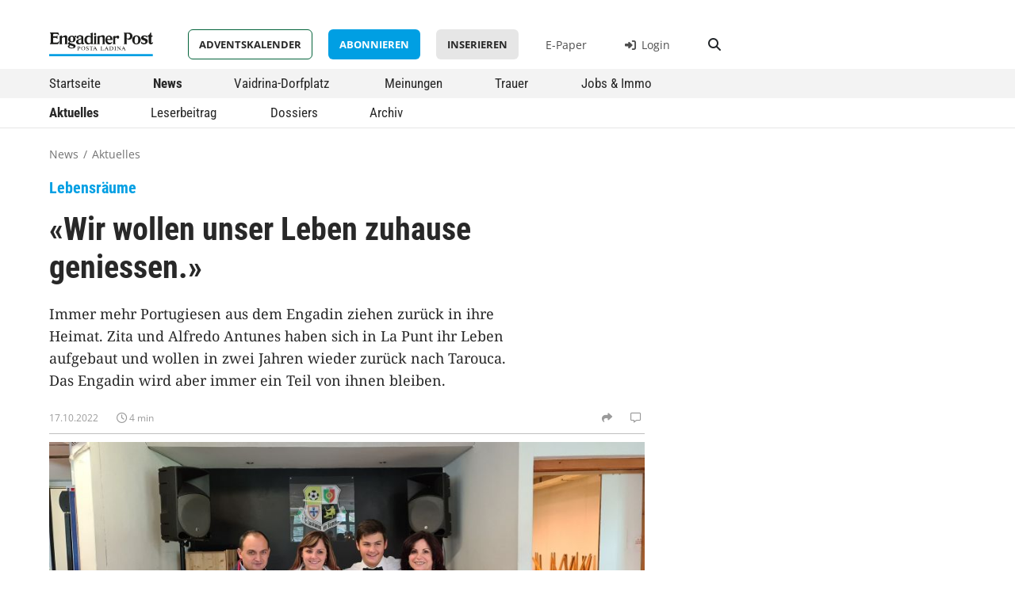

--- FILE ---
content_type: text/html; charset=UTF-8
request_url: https://www.engadinerpost.ch/news/2022/10/17/Wir-wollen-unser-Leben-zuhause-geniessen
body_size: 8677
content:


<!DOCTYPE html>
<html lang="de">
    <head>
        <meta charset="UTF-8">
        <meta name="viewport" content="width=device-width, initial-scale=1, shrink-to-fit=no">
        <meta name="theme-color" content="#006fae" />
        <title>    «Wir wollen unser Leben zuhause geniessen.»
 | Engadiner Post/Posta Ladina</title>

                    <link rel="stylesheet" href="/build/752.437828f7.css"><link rel="stylesheet" href="/build/239.3dab4780.css"><link rel="stylesheet" href="/build/app.42b6ddc9.css">
                            <link rel="stylesheet" href="/build/news.b9a28ca7.css">
                    
        <link rel="shortcut icon" href="/static/favicon_ep/favicon.ico">
<link rel="icon" sizes="16x16 32x32 64x64" href="/static/favicon_ep/favicon.ico">
<link rel="icon" type="image/png" sizes="196x196" href="/static/favicon_ep/favicon-192.png">
<link rel="icon" type="image/png" sizes="160x160" href="/static/favicon_ep/favicon-160.png">
<link rel="icon" type="image/png" sizes="96x96" href="/static/favicon_ep/favicon-96.png">
<link rel="icon" type="image/png" sizes="64x64" href="/static/favicon_ep/favicon-64.png">
<link rel="icon" type="image/png" sizes="32x32" href="/static/favicon_ep/favicon-32.png">
<link rel="icon" type="image/png" sizes="16x16" href="/static/favicon_ep/favicon-16.png">

            
    <link rel="apple-touch-icon" href="/static/favicon_ep/favicon-57.png">
    <link rel="apple-touch-icon" sizes="114x114" href="/static/favicon_ep/favicon-114.png">
    <link rel="apple-touch-icon" sizes="72x72" href="/static/favicon_ep/favicon-72.png">
    <link rel="apple-touch-icon" sizes="144x144" href="/static/favicon_ep/favicon-144.png">
    <link rel="apple-touch-icon" sizes="60x60" href="/static/favicon_ep/favicon-60.png">
    <link rel="apple-touch-icon" sizes="120x120" href="/static/favicon_ep/favicon-120.png">
    <link rel="apple-touch-icon" sizes="76x76" href="/static/favicon_ep/favicon-76.png">
    <link rel="apple-touch-icon" sizes="152x152" href="/static/favicon_ep/favicon-152.png">
    <link rel="apple-touch-icon" sizes="180x180" href="/static/favicon_ep/favicon-180.png">
        
    <link rel="canonical"           href="https://www.engadinerpost.ch/news/2022/10/17/Wir-wollen-unser-Leben-zuhause-geniessen" />
        <meta property="og:url"         content="https://www.engadinerpost.ch/news/2022/10/17/Wir-wollen-unser-Leben-zuhause-geniessen" />
    <meta property="og:type"        content="article" />
    <meta property="og:title"       content="«Wir wollen unser Leben zuhause geniessen.»" />
    <meta property="og:image"       content="https://www.engadinerpost.ch/media/cache/resolve/crop_ratio_large/epPost/24116/Familie-Antunes-634d646f05f59.jpg" />
    <meta property="og:description" content="Immer mehr Portugiesen aus dem Engadin ziehen zurück in ihre Heimat. Zita und Alfredo Antunes haben sich in La Punt ihr Leben aufgebaut und wollen in zwei Jahren wieder zurück nach Tarouca. Das Engadin wird aber immer ein Teil von ihnen bleiben." />
    <meta property="description"    content="Immer mehr Portugiesen aus dem Engadin ziehen zurück in ihre Heimat. Zita und Alfredo Antunes haben sich in La Punt ihr Leben aufgebaut und wollen in zwei Jahren wieder zurück nach Tarouca. Das Engadin wird aber immer ein Teil von ihnen bleiben." />

        	<!-- Google Tag Manager -->
	<script>
		(function (w, d, s, l, i) {
            w[l] = w[l] || [];
            w[l].push({'gtm.start': new Date().getTime(), event: 'gtm.js'});
            var f = d.getElementsByTagName(s)[0],
            j = d.createElement(s),
            dl = l != 'dataLayer' ? '&l=' + l : '';
            j.async = true;
            j.src = 'https://www.googletagmanager.com/gtm.js?id=' + i + dl;
            f.parentNode.insertBefore(j, f);
        })(window, document, 'script', 'dataLayer', 'GTM-P5JP36X');
	</script>
	<!-- End Google Tag Manager -->

                    <script src="/build/runtime.66fcf90c.js"></script><script src="/build/692.0dbd2f55.js"></script><script src="/build/518.bdee8367.js"></script><script src="/build/375.4da842f0.js"></script><script src="/build/344.7343b61a.js"></script><script src="/build/417.548f2679.js"></script><script src="/build/497.a44cefa3.js"></script><script src="/build/439.d089b9b3.js"></script><script src="/build/752.b9e6fa18.js"></script><script src="/build/239.7b675b03.js"></script><script src="/build/app.d88a4c13.js"></script>
                            <script src="/build/news.82561fda.js"></script>
                    
                            
            <link rel="manifest" href="/build/pwa-manifest.json">        
        
            </head>

    <body class="news">
    
        <!-- Google Tag Manager (noscript) -->
        <noscript><iframe src="https://www.googletagmanager.com/ns.html?id=GTM-P5JP36X" height="0" width="0" style="display:none;visibility:hidden"></iframe></noscript>
        <!-- End Google Tag Manager (noscript) -->
        
        
        <div class="body-wrapper">

                                                <div id="banner-wideboard">
            <script type="text/javascript">
                adUnit   = document.getElementById("banner-wideboard");
                // adWidth  = adUnit.offsetWidth;
                adWidth = window.innerWidth;
                if ( adWidth >= 995 ) {
                    adUnit.innerHTML = '        <ins data-revive-zoneid="2" data-revive-block="1" data-revive-blockcampaign="1" data-revive-id="861452f493ed6297d63d4358fb800187"></ins>    ';
                } else {
                    adUnit.innerHTML = '        <ins data-revive-zoneid="3" data-revive-block="1" data-revive-blockcampaign="1" data-revive-id="861452f493ed6297d63d4358fb800187"></ins>    ';
                }
            </script>
        </div>
    
                        
            

                                                
                    <div class="d-none d-lg-block">
                    <div class="header header-desktop">

        <div class="logometa container">
        <div class="row">
            <div class="col-2">
                <a class="logo" href="/">
                    <img src="/static/ep_logo.svg" alt="Logo Engadiner Post / Posta Ladina" />
                </a>
            </div>
            <div class="service col-10">
                                                                        <a href="/adventskalender" class="btn btn-primary" style="background-color: transparent; padding: 9px 13px; border: 1px solid #04633B; color: #282828;">Adventskalender</a>
                    
                    <a href="/abo" class="btn btn-primary">Abonnieren</a>
                    <a href="/inserieren" class="btn btn-secondary">Inserieren</a>
                
                <a href="https://digital.engadinerpost.ch" target="_blank" class="service-epaper">E-Paper</a>

                                                        <a target="_self" href="https://login.engadinerpost.ch/login?continue=https://www.engadinerpost.ch/ssologin&amp;requestedUrl=https://www.engadinerpost.ch/news/2022/10/17/Wir-wollen-unser-Leben-zuhause-geniessen" class="service-login"><i class="fa-solid fa-right-to-bracket"></i> Login</a>
                
                <a href="/suche" class="btn btn-search"><i class="fas fa-search"></i></a>
            </div>
        </div>
    </div>


        <div class="navigation">
        
    
    

    <div class="menu_level_1"><div class="container"><ul><li class="
            "><a href="/"
                
                
                
                title="Startseite"
                alt="Zur Startseite - Übersicht aller Inhalte">
                    
                    Startseite
            </a></li><li class="
            aktiv"><a href="/news"
                
                
                
                title="News"
                alt="Redaktionelle Nachrichten und Berichte">
                    
                    News
            </a></li><li class="
            "><a href="/dorfplatz"
                
                
                
                title="Vaidrina-Dorfplatz"
                alt="Nachrichten und Informationen der Gemeinden">
                    
                    Vaidrina-Dorfplatz
            </a></li><li class="
            "><a href="/meinungen"
                
                
                
                title="Meinungen"
                alt="Leserbriefe, Blogs und Kommentare">
                    
                    Meinungen
            </a></li><li class="
            "><a href="/trauer"
                
                
                
                title="Trauer"
                alt="Todesanzeigen und Nachrufe">
                    
                    Trauer
            </a></li><li class="
            "><a href="/marktplatz"
                
                
                
                title="Jobs &amp; Immo"
                alt="Stellenangebote und Immobilienmarkt">
                    
                    Jobs &amp; Immo
            </a></li></ul></div></div><div class="horizon_level_2"><div class="container"><ul><li class="
            aktiv"><a href="/news"
                
                
                
                title="Aktuelles"
                alt="Aktuelle Neuigkeiten">
                    
                    Aktuelles
            </a></li><li class="
            "><a href="/news/leserbeitrag"
                
                
                
                title="Leserbeitrag"
                alt="Von Lesern eingereichte Beiträge und Geschichten">
                    
                    Leserbeitrag
            </a></li><li class="
            "><a href="/news/dossier"
                
                
                
                title="Dossiers"
                alt="Vertiefte Berichterstattung zu ausgewählten Themen">
                    
                    Dossiers
            </a></li><li class="
            "><a href="/news/archiv"
                
                
                
                title="Archiv"
                alt="Zugang zu älteren Artikeln und Beiträgen">
                    
                    Archiv
            </a></li></ul></div></div>




    </div>

</div>                </div>
                <div class="d-block d-lg-none">
                    <div class="header header-mobile">
    <div class="logometa">
        <a class="logo" href="/">
            <img src="/static/ep_logo.svg" alt="Logo Engadiner Post / Posta Ladina" />
        </a>

        <div class="service">
                                            <a target="_self" href="https://login.engadinerpost.ch/login?continue=https://www.engadinerpost.ch/ssologin&amp;requestedUrl=https://www.engadinerpost.ch/news/2022/10/17/Wir-wollen-unser-Leben-zuhause-geniessen" class="service-login"><i class="fa-solid fa-right-to-bracket"></i> Login</a>
                    </div>

        <div class="burger">
            <div class="burger-icon"></div>
        </div>
    </div>

        <div class="navigation">
        
    
    

    <div class="menu_level_1"><div class="form-floating search_input"><input type="search" class="form-control" id="floatingSearch" placeholder="Suchbegriff eingeben"><label for="floatingSearch">Suchbegriff eingeben</label><i class="fa-solid fa-magnifying-glass"></i></div><ul><li class="
            "><a href="/"
                
                
                
                title="Startseite"
                alt="Zur Startseite - Übersicht aller Inhalte">
                    
                    Startseite
            </a></li><li class="
            aktiv"><a href="/news"
                
                
                
                title="News"
                alt="Redaktionelle Nachrichten und Berichte">
                    
                    News
            </a></li><li class="hasChildren
            "><a href="/dorfplatz"
                
                
                
                title="Vaidrina-Dorfplatz"
                alt="Nachrichten und Informationen der Gemeinden">
                    
                    Vaidrina-Dorfplatz
            </a><div class="menu_level_2"><a class="menu-back">zurück</a><ul><li class="
            "><a href="/dorfplatz"
                
                
                
                title="Region"
                alt="Überblick über regionale Neuigkeiten">
                    
                    Region
            </a></li><li class="
            "><a href="/dorfplatz/silvaplana"
                
                
                
                title="Silvaplana"
                alt="Lokale Mitteilungen und Events in Silvaplana">
                    
                    Silvaplana
            </a></li><li class="
            "><a href="/dorfplatz/stmoritz"
                
                
                
                title="St. Moritz"
                alt="Lokale Mitteilungen und Events in St. Moritz">
                    
                    St. Moritz
            </a></li><li class="
            "><a href="/dorfplatz/bever"
                
                
                
                title="Bever"
                alt="Lokale Mitteilungen und Events in Bever">
                    
                    Bever
            </a></li><li class="
            "><a href="/dorfplatz/lapunt"
                
                
                
                title="La Punt"
                alt="Lokale Mitteilungen und Events in La Punt">
                    
                    La Punt
            </a></li><li class="
            "><a href="/dorfplatz/zuoz"
                
                
                
                title="Zuoz"
                alt="Lokale Mitteilungen und Events in Zuoz">
                    
                    Zuoz
            </a></li><li class="
            "><a href="/dorfplatz/schanf"
                
                
                
                title="S-chanf"
                alt="Lokale Mitteilungen und Events in S-chanf">
                    
                    S-chanf
            </a></li><li class="
            "><a href="/dorfplatz/amtliche"
                
                
                
                title="Amtliche Anzeigen"
                alt="Offizielle Bekanntmachungen und Anzeigen der Gemeinden">
                    
                    Amtliche Anzeigen
            </a></li></ul></div></li><li class="
            "><a href="/meinungen"
                
                
                
                title="Meinungen"
                alt="Leserbriefe, Blogs und Kommentare">
                    
                    Meinungen
            </a></li><li class="
            "><a href="/trauer"
                
                
                
                title="Trauer"
                alt="Todesanzeigen und Nachrufe">
                    
                    Trauer
            </a></li><li class="
            "><a href="/marktplatz"
                
                
                
                title="Jobs &amp; Immo"
                alt="Stellenangebote und Immobilienmarkt">
                    
                    Jobs &amp; Immo
            </a></li></ul><hr><div class="mobile-nav-meta"><ul><li><a href="/adventskalender" style="color: #04633B; font-weight: 600;">
                Adventskalender
            </a></li></ul><ul><li><a href="https://digital.engadinerpost.ch"
                target=_blank
                
                
                title="E-Paper"
                alt="Digitale Version der Zeitung lesen">
                    
                    E-Paper
            </a></li><li class="
            "><a href="/news/archiv"
                
                
                
                title="Archiv"
                alt="Zugriff auf ältere Ausgaben und Artikel">
                    
                    Archiv
            </a></li><li class="
            "><a href="/abo"
                
                
                
                title="Abonnieren"
                alt="Informationen zu Abonnements und Bestellmöglichkeiten">
                    
                    Abonnieren
            </a></li><li class="
            "><a href="/inserieren"
                
                
                
                title="Inserieren"
                alt="Anleitung zum Aufgeben von Inseraten und Anzeigen">
                    
                    Inserieren
            </a></li><li class="
            "><a href="/kontakt"
                
                
                
                title="Kontakt"
                alt="Kontaktinformationen und Ansprechpartner">
                    
                    Kontakt
            </a></li></ul></div><hr><p class="mobile-nav-footer">© <a href="/datenschutz">Datenschutz</a></p></div><div class="horizon_level_2"><ul><li class="
            aktiv"><a href="/news"
                
                
                
                title="Aktuelles"
                alt="Aktuelle Neuigkeiten">
                    
                    Aktuelles
            </a></li><li class="
            "><a href="/news/leserbeitrag"
                
                
                
                title="Leserbeitrag"
                alt="Von Lesern eingereichte Beiträge und Geschichten">
                    
                    Leserbeitrag
            </a></li><li class="
            "><a href="/news/dossier"
                
                
                
                title="Dossiers"
                alt="Vertiefte Berichterstattung zu ausgewählten Themen">
                    
                    Dossiers
            </a></li><li class="
            "><a href="/news/archiv"
                
                
                
                title="Archiv"
                alt="Zugang zu älteren Artikeln und Beiträgen">
                    
                    Archiv
            </a></li></ul></div>




    </div>
</div>                </div>
            

        <div class="baguettecrumb container">
    <ul>
        
    
    



    <li class="
            aktiv"><a href="/news"
                
                
                
                title="News"
                alt="Redaktionelle Nachrichten und Berichte">
                    
                    News
            </a></li><li>/</li><li class="
            aktiv"><a href="/news"
                
                
                
                title="Aktuelles"
                alt="Aktuelle Neuigkeiten">
                    
                    Aktuelles
            </a></li>


    </ul>
</div>
                    
                    <div class="flash-messages">
    </div>            
                                                        <aside id="banner-stickyhalf-aside" class="banner-stickyhalf scrollspy">
            <script type="text/javascript">
                adUnit   = document.getElementById("banner-stickyhalf-aside");
                if (window.innerWidth >= 1200) {
                    adUnit.innerHTML = '        <ins data-revive-zoneid="1" data-revive-block="1" data-revive-blockcampaign="1" data-revive-id="861452f493ed6297d63d4358fb800187"></ins>    ';
                }
            </script>
        </aside>
    
            
            <div class="container content-container">
                
                                            
            
                        

    <div class="post-detail">

        <div class="row post-head">
            <div class="col-xl-8 col-lg-10 col-12">
                                                                                </div>

            <div class="col-xxl-6 col-xl-8 col-lg-10 col-12">
                                                                    <div class="info-tags">
        
                            
                                    <div class="flag">Lebensräume</div>
                        </div>
                
                                <h1>«Wir wollen unser Leben zuhause geniessen.»</h1>

                                <div class="excerpt">
                    Immer mehr Portugiesen aus dem Engadin ziehen zurück in ihre Heimat. Zita und Alfredo Antunes haben sich in La Punt ihr Leben aufgebaut und wollen in zwei Jahren wieder zurück nach Tarouca. Das Engadin wird aber immer ein Teil von ihnen bleiben.
                </div>
            </div>
            <div class="col-xxl-8 col-xl-10 col-12">
                                

<div class="metainfo">
    <div>
                        <span class="date">17.10.2022</span>
    
                    
                                                            <span class="time" data-bs-toggle="tooltip" title="Lesezeit 4 min"><i class="far fa-clock"></i> 4 min</span>
                            </div>


    <div>
                        <span class="share"><i class="fas fa-share"></i></span>
        <div class="share-modal">
            <ul>
                <li class="copy"><i class="fas fa-link"></i>Link kopieren</li>
                <li class="mail" data-title="«Wir wollen unser Leben zuhause geniessen.»"><i class="far fa-envelope"></i>E-Mail</li>
                <li class="facebook"><i class="fab fa-facebook"></i>Facebook</li>
                <li class="whatsapp"><i class="fab fa-whatsapp"></i>Whatsapp</li>
                <li class="linkedin"><i class="fab fa-linkedin"></i>Linkedin</li>
                <li class="x-twitter"><i class="fab fa-x-twitter"></i>X</li>
                <li class="reddit"><i class="fab fa-reddit"></i>Reddit</li>
            </ul>
        </div>
    
                    
                                                                <span class="comments"><i class="far fa-message"></i></span>
                            </div>
</div>

                                                        <div class="image-collection-wrap">
                            <div class="img-wrap">
                                        <div class="img-article">
                        <picture><a href="https://www.engadinerpost.ch/media/cache/resolve/large/epPost/24116/Familie-Antunes-634d646f05f59.jpg" 
                class="fancybox"
                data-fancybox="gallery-21622"
                data-caption="Von links nach rechts: Alfredo da Silva Antunes, Diana Gouveia Antunes, Danny Gouveia Antunes, Alia Zita do Carmo Gouveia Antunes.	Foto: z. Vfg"><img src="https://www.engadinerpost.ch/media/cache/resolve/crop_ratio_medium/epPost/24116/Familie-Antunes-634d646f05f59.jpg" alt="Von links nach rechts: Alfredo da Silva Antunes, Diana Gouveia Antunes, Danny Gouveia Antunes, Alia Zita do Carmo Gouveia Antunes.	Foto: z. Vfg"/></a></picture>
                    </div>

                                                                <div class="img-desc">
                                                                                    <p>Von links nach rechts: Alfredo da Silva Antunes, Diana Gouveia Antunes, Danny Gouveia Antunes, Alia Zita do Carmo Gouveia Antunes.	Foto: z. Vfg</p>
                        </div>
                                    </div>
                        </div>
            
            </div>
        </div>

        <div class="row post-content">

            <div class="col-xl-8 col-lg-10 col-12">
                <div class="row">
                    <div class="col-xxl-9 col-12">
                                                

                                    <div class="content-preview">
                Engadiner Post: Alia Zita do Carmo Gouveia Antunes und Alfredo da Silva Antunes, warum wollen Sie, nachdem Sie &uuml;ber 30 Jahre hier gelebt haben, zur&uuml;ck nach Portugal?
Zita Antunes: Wenn es nach mir ginge, w&uuml;rden wir bis zur Pension ...
            </div>
            
                    </div>
                    <div class="col-12">
                                                
                                                                    
<div id="paywall" class="teaser row">
    <div class="paywall-content col-12">
                <h2>Möchten Sie weiterlesen?</h2>
                <div>Um den Artikel in voller Länge lesen zu können abonnieren Sie die «Engadiner Post/Posta Ladina» oder loggen Sie sich ein. Wir wünschen eine interessante Lektüre.</div>

                <a class="btn btn-primary" href="/abo" target="_self">jetzt Abonnieren</a>
    </div>

    <div class="paywall-buttons col-12 d-xxl-flex d-lg-block d-md-flex d-block">
                <span>
            Unschlüssig?
            <a class="btn btn-secondary" href="/abo">Unsere Abos</a>
        </span>

                <span>
            Bereits Abonnent:in?
            <a href="https://login.engadinerpost.ch/login?continue=https://www.engadinerpost.ch/ssologin&amp;requestedUrl=https://www.engadinerpost.ch/news/2022/10/17/Wir-wollen-unser-Leben-zuhause-geniessen" target="_self" class="btn paywall-link"><i class="fas fa-sign-in-alt"></i> Login</a>
        </span>
    </div>
</div>

                                            </div>
                    <div class="col-12">
                                                                    </div>
                </div>
            </div>

                            <div class="col-xl-4 col-12">
                    <div class="row">
                        <div class="col-xl-12 col-lg-6 col-12">
                                                        
<div class="adrotator">
    <div class="aditem">
        <a class="fancybox fancybox_masonry" 
            data-tel="" 
            data-email="" 
            data-url="www.sinfonia-engiadina.ch" 
            data-type="image"
            data-fancybox="gallery-ads"
            href="https://reclama.engadinerpost.ch/processed/ep/20251206/ALLGEMEIN-SinfoniaEngiadina-2004011A_large.jpg">
                                <img src="https://reclama.engadinerpost.ch/processed/ep/20251206/ALLGEMEIN-SinfoniaEngiadina-2004011A_large.jpg" />
        </a>
    </div>
    <div class="aditem">
        <a class="fancybox fancybox_masonry" 
            data-tel="" 
            data-email="" 
            data-url="emilfrey.ch/stmoritz" 
            data-type="image"
            data-fancybox="gallery-ads"
            href="https://reclama.engadinerpost.ch/processed/ep/20251206/ALLGEMEIN-EmilFreyAG-St-Moritz-2012565A_large.jpg">
                                <img src="https://reclama.engadinerpost.ch/processed/ep/20251206/ALLGEMEIN-EmilFreyAG-St-Moritz-2012565A_large.jpg" />
        </a>
    </div>
    <div class="aditem">
        <a class="fancybox fancybox_masonry" 
            data-tel="" 
            data-email="pontresina@engadin.ch" 
            data-url="www.pontresina.ch/events" 
            data-type="image"
            data-fancybox="gallery-ads"
            href="https://reclama.engadinerpost.ch/processed/ep/20251206/ALLGEMEIN-PontresinaTourismus-1899492A_large.jpg">
                                <img src="https://reclama.engadinerpost.ch/processed/ep/20251206/ALLGEMEIN-PontresinaTourismus-1899492A_large.jpg" />
        </a>
    </div>
    <div class="aditem">
        <a class="fancybox fancybox_masonry" 
            data-tel="" 
            data-email="" 
            data-url="www.volg.ch/rezepte" 
            data-type="image"
            data-fancybox="gallery-ads"
            href="https://reclama.engadinerpost.ch/processed/ep/20251206/ALLGEMEIN-VolgKonsumwarenAG-1872285X_large.jpg">
                                <img src="https://reclama.engadinerpost.ch/processed/ep/20251206/ALLGEMEIN-VolgKonsumwarenAG-1872285X_large.jpg" />
        </a>
    </div>
    <div class="aditem">
        <a class="fancybox fancybox_masonry" 
            data-tel="" 
            data-email="" 
            data-url="" 
            data-type="image"
            data-fancybox="gallery-ads"
            href="https://reclama.engadinerpost.ch/processed/ep/20251206/WeFeGr-BognEngiadinaScuol-BES-SA-1887892A_large.jpg">
                                <img src="https://reclama.engadinerpost.ch/processed/ep/20251206/WeFeGr-BognEngiadinaScuol-BES-SA-1887892A_large.jpg" />
        </a>
    </div>
    <div class="aditem">
        <a class="fancybox fancybox_masonry" 
            data-tel="" 
            data-email="chiffre@gammetermedia.ch" 
            data-url="" 
            data-type="image"
            data-fancybox="gallery-ads"
            href="https://reclama.engadinerpost.ch/processed/ep/20251206/VERKAUFEN-DianaDCLSA-2012513A_large.jpg">
                                <img src="https://reclama.engadinerpost.ch/processed/ep/20251206/VERKAUFEN-DianaDCLSA-2012513A_large.jpg" />
        </a>
    </div>
    <div class="aditem">
        <a class="fancybox fancybox_masonry" 
            data-tel="" 
            data-email="info@refurmo.ch" 
            data-url="" 
            data-type="image"
            data-fancybox="gallery-ads"
            href="https://reclama.engadinerpost.ch/processed/ep/20251206/VERMIETEN-refurmoOberengadin-2013191A_large.jpg">
                                <img src="https://reclama.engadinerpost.ch/processed/ep/20251206/VERMIETEN-refurmoOberengadin-2013191A_large.jpg" />
        </a>
    </div>
    <div class="aditem">
        <a class="fancybox fancybox_masonry" 
            data-tel="0818510080" 
            data-email="" 
            data-url="www.geronimi.ch" 
            data-type="image"
            data-fancybox="gallery-ads"
            href="https://reclama.engadinerpost.ch/processed/ep/20251206/ADVENT-AirportGarageGeronimiSA-1989560A_large.jpg">
                                <img src="https://reclama.engadinerpost.ch/processed/ep/20251206/ADVENT-AirportGarageGeronimiSA-1989560A_large.jpg" />
        </a>
    </div>
    <div class="aditem">
        <a class="fancybox fancybox_masonry" 
            data-tel="" 
            data-email="" 
            data-url="olympia-bobrun-ch" 
            data-type="image"
            data-fancybox="gallery-ads"
            href="https://reclama.engadinerpost.ch/processed/ep/20251206/ADVENT-OlympiaBobRun-1997589G_large.jpg">
                                <img src="https://reclama.engadinerpost.ch/processed/ep/20251206/ADVENT-OlympiaBobRun-1997589G_large.jpg" />
        </a>
    </div>
    <div class="aditem">
        <a class="fancybox fancybox_masonry" 
            data-tel="0797786310" 
            data-email="fzodtke@icloud.com" 
            data-url="" 
            data-type="image"
            data-fancybox="gallery-ads"
            href="https://reclama.engadinerpost.ch/processed/ep/20251206/ANGEBOT-BartaZodtke-2013456A_large.jpg">
                                <img src="https://reclama.engadinerpost.ch/processed/ep/20251206/ANGEBOT-BartaZodtke-2013456A_large.jpg" />
        </a>
    </div>
    <div class="aditem">
        <a class="fancybox fancybox_masonry" 
            data-tel="0818321240" 
            data-email="benker.samedan@bluewin.ch" 
            data-url="www.bernina-engadin.ch" 
            data-type="image"
            data-fancybox="gallery-ads"
            href="https://reclama.engadinerpost.ch/processed/ep/20251206/ANGEBOT-EngadinerFell-undLederMode-2013229A_large.jpg">
                                <img src="https://reclama.engadinerpost.ch/processed/ep/20251206/ANGEBOT-EngadinerFell-undLederMode-2013229A_large.jpg" />
        </a>
    </div>
    <div class="aditem">
        <a class="fancybox fancybox_masonry" 
            data-tel="" 
            data-email="reto.bieri@mountains.ch" 
            data-url="mountains.ch" 
            data-type="image"
            data-fancybox="gallery-ads"
            href="https://reclama.engadinerpost.ch/processed/ep/20251206/ANGEBOT-EngadinSt-MoritzMountainsAG-2012520A_large.jpg">
                                <img src="https://reclama.engadinerpost.ch/processed/ep/20251206/ANGEBOT-EngadinSt-MoritzMountainsAG-2012520A_large.jpg" />
        </a>
    </div>
    <div class="aditem">
        <a class="fancybox fancybox_masonry" 
            data-tel="0818373688" 
            data-email="marco.rogantini@celerina.ch" 
            data-url="" 
            data-type="image"
            data-fancybox="gallery-ads"
            href="https://reclama.engadinerpost.ch/processed/ep/20251206/ANGEBOT-GemeindeverwaltungCelerina-2012129B_large.jpg">
                                <img src="https://reclama.engadinerpost.ch/processed/ep/20251206/ANGEBOT-GemeindeverwaltungCelerina-2012129B_large.jpg" />
        </a>
    </div>
    <div class="aditem">
        <a class="fancybox fancybox_masonry" 
            data-tel="0818373680" 
            data-email="beat.gruber@celerina.ch" 
            data-url="" 
            data-type="image"
            data-fancybox="gallery-ads"
            href="https://reclama.engadinerpost.ch/processed/ep/20251206/ANGEBOT-GemeindeverwaltungCelerina-2012164B_large.jpg">
                                <img src="https://reclama.engadinerpost.ch/processed/ep/20251206/ANGEBOT-GemeindeverwaltungCelerina-2012164B_large.jpg" />
        </a>
    </div>
    <div class="aditem">
        <a class="fancybox fancybox_masonry" 
            data-tel="" 
            data-email="info@gammetermedia.ch" 
            data-url="" 
            data-type="image"
            data-fancybox="gallery-ads"
            href="https://reclama.engadinerpost.ch/processed/ep/20251206/ADVENT-GammeterMediaAG-2013472A_large.jpg">
                                <img src="https://reclama.engadinerpost.ch/processed/ep/20251206/ADVENT-GammeterMediaAG-2013472A_large.jpg" />
        </a>
    </div>
</div>
                        </div>
                        <div class="col-xl-12 col-lg-6 col-12">
                                                                <div class="banner-rectangle">
            <ins data-revive-zoneid="4" data-revive-block="1" data-revive-blockcampaign="1" data-revive-id="861452f493ed6297d63d4358fb800187"></ins>        </div>
    
                        </div>
                    </div>
                </div>
                    </div>

                    <div class="row">
                                    <div class="col-lg-8 col-12">
                                                <div id="comments">
    <h3 class="section section-content">Diskutieren Sie mit</h3>

                <a data-action="button-login-required" target="_self" href="https://login.engadinerpost.ch/login?continue=https://www.engadinerpost.ch/ssologin&amp;requestedUrl=https://www.engadinerpost.ch/news/2022/10/17/Wir-wollen-unser-Leben-zuhause-geniessen#kommentare" class="btn btn-primary">Login, um Kommentar zu schreiben</a>
    
                                
    
            <div id="comment-list" class="row">
            <div class="col-lg-6 col-md-8 col-12">
                            </div>
        </div>
    </div>





                    </div>
                
                
                <div class="col-12">
                    <h2 class="section">Diese Artikel könnten Sie auch interessieren</h2>
                    
                    

<div class="row">

            <div class="col-lg-4 col-md-6 col-12 d-flex align-items-stretch">
            
                
<div class="card">

                    <a href="/news/2025/12/08/Alle-koennen-zum-audiovisuellen-Erbe-beitragen" alt="Vorschaubild für Inhalt Alle können zum audiovisuellen Erbe beitragen" class="card-img">
                
                    <picture><img src="https://www.engadinerpost.ch/media/cache/resolve/crop_ratio_small/epPost/31993/stummfilm-6936eca8db731147547654.jpg" alt="Auszug aus dem Familienfilm von Otto Letta. Foto: Fadrina Hofmann"/></picture>
        
    
        </a>
    
    <div class="card-body">
                    <div class="info-tags">
        
                            
                                    <div class="flag ">audiovisuelles Kulturerbe</div>
                        </div>

                <div class="card-content">
                                            <a href="/news/2025/12/08/Alle-koennen-zum-audiovisuellen-Erbe-beitragen">
                    <h3>Alle können zum audiovisuellen Erbe beitragen</h3>
                    <p>
                                            Warum ist es wichtig, audiovisuelle Medien zu erhalten? Diese Frage ...
                                        </p>
                </a>
                    </div>

                        
                                    
                            

<div class="metainfo">
    <div>
                        <span class="date">08.12.2025</span>
    
                            <span class="author">Fadrina Hofmann</span>
            
                                                            <span class="time" data-bs-toggle="tooltip" title="Lesezeit 5 min"><i class="far fa-clock"></i> 5 min</span>
                            </div>


    <div>
        
                    
                                                                <span class="comments"><i class="far fa-message"></i></span>
                            </div>
</div>
            </div>
</div>        </div>
            <div class="col-lg-4 col-md-6 col-12 d-flex align-items-stretch">
            
                
<div class="card">

                    <a href="/news/2025/12/05/S-ingaschar-per-la-prosma-generaziun-da-mansterans" alt="Vorschaubild für Inhalt S’ingaschar per la prosma generaziun da mansterans" class="card-img">
                
                    <picture><img src="https://www.engadinerpost.ch/media/cache/resolve/crop_ratio_small/epPost/31967/foto-di-da-las-portas-avertas-2025-4-6930711f6d240979230347.jpg" alt="In venderdi passà han visità 69 scolaras e scolaras da la settavla classa da Zernez fin Samignun a raduond 30 affars per imprender a cugnuoscher  mansters e las sportas da lavur in Engiadina Bassa (fotografia: Società da commerzi e mansteranza EB)."/></picture>
        
    
        </a>
    
    <div class="card-body">
                    <div class="info-tags">
        
                            
                                    <div class="flag ">Commerzi e mansteranza EB</div>
                        </div>

                <div class="card-content">
                                            <a href="/news/2025/12/05/S-ingaschar-per-la-prosma-generaziun-da-mansterans">
                    <h3>S’ingaschar per la prosma generaziun da mansterans</h3>
                    <p>
                                            Il seguond di da las portas avertas pro affars da l’Engiadina Bassa ...
                                        </p>
                </a>
                    </div>

                        
                                    
                            

<div class="metainfo">
    <div>
                        <span class="date">05.12.2025</span>
    
                            <span class="author">Nicolo Bass</span>
            
                                                            <span class="time" data-bs-toggle="tooltip" title="Lesezeit 2 min"><i class="far fa-clock"></i> 2 min</span>
                            </div>


    <div>
        
                    
                                                                <span class="comments"><i class="far fa-message"></i></span>
                            </div>
</div>
            </div>
</div>        </div>
            <div class="col-lg-4 col-md-6 col-12 d-flex align-items-stretch">
            
                
<div class="card">

                    <a href="/news/2025/12/04/Der-Garten-ist-fuer-mich-wie-Therapie" alt="Vorschaubild für Inhalt «Der Garten ist für mich wie Therapie»" class="card-img">
                
                    <picture><img src="https://www.engadinerpost.ch/media/cache/resolve/crop_ratio_small/epPost/31958/margaritta-salzgeber-693048f6a4d30468825826.jpg" alt="Margaritta Salzgeber sammelt und trocknet Heilkräuter. 		Foto: Franziska Barta"/></picture>
        
    
        </a>
    
    <div class="card-body">
                    <div class="info-tags">
        
                            
                                    <div class="flag ">Serie</div>
                        </div>

                <div class="card-content">
                                            <a href="/news/2025/12/04/Der-Garten-ist-fuer-mich-wie-Therapie">
                    <h3>«Der Garten ist für mich wie Therapie»</h3>
                    <p>
                                            Das Wissen vergangener Zeiten zu bewahren, ist das Ziel der ...
                                        </p>
                </a>
                    </div>

                        
                                    
                            

<div class="metainfo">
    <div>
                        <span class="date">04.12.2025</span>
    
                            <span class="author">Fadrina Hofmann</span>
            
                                                            <span class="time" data-bs-toggle="tooltip" title="Lesezeit 7 min"><i class="far fa-clock"></i> 7 min</span>
                            </div>


    <div>
        
                    
                                                                <span class="comments"><i class="far fa-message"></i>1</span>
                            </div>
</div>
            </div>
</div>        </div>
    
</div>                </div>
            </div>
        
    </div>

            </div>
        
        </div>

            <div id="footer">
                            <div class="quicklink-footer">
    <div class="container">
        
    
    





    <ul><li><a href="https://digital.engadinerpost.ch"
                target=_blank
                
                
                title="E-Paper"
                alt="Digitale Version der Zeitung lesen">
                    
                    E-Paper
            </a></li><li class="
            "><a href="/news/archiv"
                
                
                
                title="Archiv"
                alt="Zugriff auf ältere Ausgaben und Artikel">
                    
                    Archiv
            </a></li><li class="
            "><a href="/abo"
                
                
                
                title="Abonnieren"
                alt="Informationen zu Abonnements und Bestellmöglichkeiten">
                    
                    Abonnieren
            </a></li><li class="
            "><a href="/inserieren"
                
                
                
                title="Inserieren"
                alt="Anleitung zum Aufgeben von Inseraten und Anzeigen">
                    
                    Inserieren
            </a></li><li class="
            "><a href="/kontakt"
                
                
                
                title="Kontakt"
                alt="Kontaktinformationen und Ansprechpartner">
                    
                    Kontakt
            </a></li></ul>

    </div>
</div>

<div class="info-footer">
    <div class="container">
        <div class="row">
        
            <span class="col-md col-8 offset-md-0 offset-2 order-md-1 order-2 align-self-start copyright">
                © 2025 Engadiner Post/Posta Ladina | <a href="https://www.gammetermedia.ch/" target="_blank">Gammeter Media AG</a> | <a href="/impressum">Impressum</a> & <a href="/datenschutz">Datenschutz</a> | <a href="/ki">KI</a>
            </span>
            
            <div class="col-md-2 col-8 offset-md-0 offset-2 order-md-2 order-1 align-self-end social-links">
                <a href="https://www.instagram.com/engadinerpost" target="_blank" class="instagram">
                    <i class="fa-brands fa-instagram"></i>
                </a>

                <a href="https://de-de.facebook.com/engadinerpost/" target="_blank" class="facebook">
                    <i class="fa-brands fa-facebook-f"></i>
                </a>

                <a href="https://twitter.com/engadinerpost" target="_blank" class="twitter">
                    <i class="fa-brands fa-x-twitter"></i>
                </a>
            </div>

        </div>
    </div>
</div>

<div class="footer-spacer"></div>                    </div>


                    <script src="/build/footer-scripts.cbae94be.js"></script>
        <script async src="https://adm.engadin.online/www/delivery/asyncjs.php"></script>

    </body>
</html>


--- FILE ---
content_type: text/css
request_url: https://www.engadinerpost.ch/build/app.42b6ddc9.css
body_size: 77660
content:
body.compensate-for-scrollbar{overflow:hidden}.fancybox-active{height:auto}.fancybox-is-hidden{left:-9999px;margin:0;position:absolute!important;top:-9999px;visibility:hidden}.fancybox-container{-webkit-backface-visibility:hidden;height:100%;left:0;outline:none;position:fixed;-webkit-tap-highlight-color:transparent;top:0;-ms-touch-action:manipulation;touch-action:manipulation;transform:translateZ(0);width:100%;z-index:99992}.fancybox-container *{box-sizing:border-box}.fancybox-bg,.fancybox-inner,.fancybox-outer,.fancybox-stage{bottom:0;left:0;position:absolute;right:0;top:0}.fancybox-outer{-webkit-overflow-scrolling:touch;overflow-y:auto}.fancybox-bg{background:#1e1e1e;opacity:0;transition-duration:inherit;transition-property:opacity;transition-timing-function:cubic-bezier(.47,0,.74,.71)}.fancybox-is-open .fancybox-bg{opacity:.9;transition-timing-function:cubic-bezier(.22,.61,.36,1)}.fancybox-caption,.fancybox-infobar,.fancybox-navigation .fancybox-button,.fancybox-toolbar{direction:ltr;opacity:0;position:absolute;transition:opacity .25s ease,visibility 0s ease .25s;visibility:hidden;z-index:99997}.fancybox-show-caption .fancybox-caption,.fancybox-show-infobar .fancybox-infobar,.fancybox-show-nav .fancybox-navigation .fancybox-button,.fancybox-show-toolbar .fancybox-toolbar{opacity:1;transition:opacity .25s ease 0s,visibility 0s ease 0s;visibility:visible}.fancybox-infobar{color:#ccc;font-size:13px;-webkit-font-smoothing:subpixel-antialiased;height:44px;left:0;line-height:44px;min-width:44px;mix-blend-mode:difference;padding:0 10px;pointer-events:none;top:0;-webkit-touch-callout:none;-webkit-user-select:none;-moz-user-select:none;-ms-user-select:none;user-select:none}.fancybox-toolbar{right:0;top:0}.fancybox-stage{direction:ltr;overflow:visible;transform:translateZ(0);z-index:99994}.fancybox-is-open .fancybox-stage{overflow:hidden}.fancybox-slide{-webkit-backface-visibility:hidden;display:none;height:100%;left:0;outline:none;overflow:auto;-webkit-overflow-scrolling:touch;padding:44px;position:absolute;text-align:center;top:0;transition-property:transform,opacity;white-space:normal;width:100%;z-index:99994}.fancybox-slide:before{content:"";display:inline-block;font-size:0;height:100%;vertical-align:middle;width:0}.fancybox-is-sliding .fancybox-slide,.fancybox-slide--current,.fancybox-slide--next,.fancybox-slide--previous{display:block}.fancybox-slide--image{overflow:hidden;padding:44px 0}.fancybox-slide--image:before{display:none}.fancybox-slide--html{padding:6px}.fancybox-content{background:#fff;display:inline-block;margin:0;max-width:100%;overflow:auto;-webkit-overflow-scrolling:touch;padding:44px;position:relative;text-align:left;vertical-align:middle}.fancybox-slide--image .fancybox-content{animation-timing-function:cubic-bezier(.5,0,.14,1);-webkit-backface-visibility:hidden;background:transparent;background-repeat:no-repeat;background-size:100% 100%;left:0;max-width:none;overflow:visible;padding:0;position:absolute;top:0;transform-origin:top left;transition-property:transform,opacity;-webkit-user-select:none;-moz-user-select:none;-ms-user-select:none;user-select:none;z-index:99995}.fancybox-can-zoomOut .fancybox-content{cursor:zoom-out}.fancybox-can-zoomIn .fancybox-content{cursor:zoom-in}.fancybox-can-pan .fancybox-content,.fancybox-can-swipe .fancybox-content{cursor:grab}.fancybox-is-grabbing .fancybox-content{cursor:grabbing}.fancybox-container [data-selectable=true]{cursor:text}.fancybox-image,.fancybox-spaceball{background:transparent;border:0;height:100%;left:0;margin:0;max-height:none;max-width:none;padding:0;position:absolute;top:0;-webkit-user-select:none;-moz-user-select:none;-ms-user-select:none;user-select:none;width:100%}.fancybox-spaceball{z-index:1}.fancybox-slide--iframe .fancybox-content,.fancybox-slide--map .fancybox-content,.fancybox-slide--pdf .fancybox-content,.fancybox-slide--video .fancybox-content{height:100%;overflow:visible;padding:0;width:100%}.fancybox-slide--video .fancybox-content{background:#000}.fancybox-slide--map .fancybox-content{background:#e5e3df}.fancybox-slide--iframe .fancybox-content{background:#fff}.fancybox-iframe,.fancybox-video{background:transparent;border:0;display:block;height:100%;margin:0;overflow:hidden;padding:0;width:100%}.fancybox-iframe{left:0;position:absolute;top:0}.fancybox-error{background:#fff;cursor:default;max-width:400px;padding:40px;width:100%}.fancybox-error p{color:#444;font-size:16px;line-height:20px;margin:0;padding:0}.fancybox-button{background:rgba(30,30,30,.6);border:0;border-radius:0;box-shadow:none;cursor:pointer;display:inline-block;height:44px;margin:0;padding:10px;position:relative;transition:color .2s;vertical-align:top;visibility:inherit;width:44px}.fancybox-button,.fancybox-button:link,.fancybox-button:visited{color:#ccc}.fancybox-button:hover{color:#fff}.fancybox-button:focus{outline:none}.fancybox-button.fancybox-focus{outline:1px dotted}.fancybox-button[disabled],.fancybox-button[disabled]:hover{color:#888;cursor:default;outline:none}.fancybox-button div{height:100%}.fancybox-button svg{display:block;height:100%;overflow:visible;position:relative;width:100%}.fancybox-button svg path{fill:currentColor;stroke-width:0}.fancybox-button--fsenter svg:nth-child(2),.fancybox-button--fsexit svg:first-child,.fancybox-button--pause svg:first-child,.fancybox-button--play svg:nth-child(2){display:none}.fancybox-progress{background:#ff5268;height:2px;left:0;position:absolute;right:0;top:0;transform:scaleX(0);transform-origin:0;transition-property:transform;transition-timing-function:linear;z-index:99998}.fancybox-close-small{background:transparent;border:0;border-radius:0;color:#ccc;cursor:pointer;opacity:.8;padding:8px;position:absolute;right:-12px;top:-44px;z-index:401}.fancybox-close-small:hover{color:#fff;opacity:1}.fancybox-slide--html .fancybox-close-small{color:currentColor;padding:10px;right:0;top:0}.fancybox-slide--image.fancybox-is-scaling .fancybox-content{overflow:hidden}.fancybox-is-scaling .fancybox-close-small,.fancybox-is-zoomable.fancybox-can-pan .fancybox-close-small{display:none}.fancybox-navigation .fancybox-button{background-clip:content-box;height:100px;opacity:0;position:absolute;top:calc(50% - 50px);width:70px}.fancybox-navigation .fancybox-button div{padding:7px}.fancybox-navigation .fancybox-button--arrow_left{left:0;left:env(safe-area-inset-left);padding:31px 26px 31px 6px}.fancybox-navigation .fancybox-button--arrow_right{padding:31px 6px 31px 26px;right:0;right:env(safe-area-inset-right)}.fancybox-caption{background:linear-gradient(0deg,rgba(0,0,0,.85),rgba(0,0,0,.3) 50%,rgba(0,0,0,.15) 65%,rgba(0,0,0,.075) 75.5%,rgba(0,0,0,.037) 82.85%,rgba(0,0,0,.019) 88%,transparent);bottom:0;color:#eee;font-size:14px;font-weight:400;left:0;line-height:1.5;padding:75px 44px 25px;pointer-events:none;right:0;text-align:center;z-index:99996}@supports (padding:max(0px)){.fancybox-caption{padding:75px max(44px,env(safe-area-inset-right)) max(25px,env(safe-area-inset-bottom)) max(44px,env(safe-area-inset-left))}}.fancybox-caption--separate{margin-top:-50px}.fancybox-caption__body{max-height:50vh;overflow:auto;pointer-events:all}.fancybox-caption a,.fancybox-caption a:link,.fancybox-caption a:visited{color:#ccc;text-decoration:none}.fancybox-caption a:hover{color:#fff;text-decoration:underline}.fancybox-loading{animation:a 1s linear infinite;background:transparent;border:4px solid;border-color:#888 #888 #fff;border-radius:50%;height:50px;left:50%;margin:-25px 0 0 -25px;opacity:.7;padding:0;position:absolute;top:50%;width:50px;z-index:99999}@keyframes a{to{transform:rotate(1turn)}}.fancybox-animated{transition-timing-function:cubic-bezier(0,0,.25,1)}.fancybox-fx-slide.fancybox-slide--previous{opacity:0;transform:translate3d(-100%,0,0)}.fancybox-fx-slide.fancybox-slide--next{opacity:0;transform:translate3d(100%,0,0)}.fancybox-fx-slide.fancybox-slide--current{opacity:1;transform:translateZ(0)}.fancybox-fx-fade.fancybox-slide--next,.fancybox-fx-fade.fancybox-slide--previous{opacity:0;transition-timing-function:cubic-bezier(.19,1,.22,1)}.fancybox-fx-fade.fancybox-slide--current{opacity:1}.fancybox-fx-zoom-in-out.fancybox-slide--previous{opacity:0;transform:scale3d(1.5,1.5,1.5)}.fancybox-fx-zoom-in-out.fancybox-slide--next{opacity:0;transform:scale3d(.5,.5,.5)}.fancybox-fx-zoom-in-out.fancybox-slide--current{opacity:1;transform:scaleX(1)}.fancybox-fx-rotate.fancybox-slide--previous{opacity:0;transform:rotate(-1turn)}.fancybox-fx-rotate.fancybox-slide--next{opacity:0;transform:rotate(1turn)}.fancybox-fx-rotate.fancybox-slide--current{opacity:1;transform:rotate(0deg)}.fancybox-fx-circular.fancybox-slide--previous{opacity:0;transform:scale3d(0,0,0) translate3d(-100%,0,0)}.fancybox-fx-circular.fancybox-slide--next{opacity:0;transform:scale3d(0,0,0) translate3d(100%,0,0)}.fancybox-fx-circular.fancybox-slide--current{opacity:1;transform:scaleX(1) translateZ(0)}.fancybox-fx-tube.fancybox-slide--previous{transform:translate3d(-100%,0,0) scale(.1) skew(-10deg)}.fancybox-fx-tube.fancybox-slide--next{transform:translate3d(100%,0,0) scale(.1) skew(10deg)}.fancybox-fx-tube.fancybox-slide--current{transform:translateZ(0) scale(1)}@media (max-height:576px){.fancybox-slide{padding-left:6px;padding-right:6px}.fancybox-slide--image{padding:6px 0}.fancybox-close-small{right:-6px}.fancybox-slide--image .fancybox-close-small{background:#4e4e4e;color:#f2f4f6;height:36px;opacity:1;padding:6px;right:0;top:0;width:36px}.fancybox-caption{padding-left:12px;padding-right:12px}@supports (padding:max(0px)){.fancybox-caption{padding-left:max(12px,env(safe-area-inset-left));padding-right:max(12px,env(safe-area-inset-right))}}}.fancybox-share{background:#f4f4f4;border-radius:3px;max-width:90%;padding:30px;text-align:center}.fancybox-share h1{color:#222;font-size:35px;font-weight:700;margin:0 0 20px}.fancybox-share p{margin:0;padding:0}.fancybox-share__button{border:0;border-radius:3px;display:inline-block;font-size:14px;font-weight:700;line-height:40px;margin:0 5px 10px;min-width:130px;padding:0 15px;text-decoration:none;transition:all .2s;-webkit-user-select:none;-moz-user-select:none;-ms-user-select:none;user-select:none;white-space:nowrap}.fancybox-share__button:link,.fancybox-share__button:visited{color:#fff}.fancybox-share__button:hover{text-decoration:none}.fancybox-share__button--fb{background:#3b5998}.fancybox-share__button--fb:hover{background:#344e86}.fancybox-share__button--pt{background:#bd081d}.fancybox-share__button--pt:hover{background:#aa0719}.fancybox-share__button--tw{background:#1da1f2}.fancybox-share__button--tw:hover{background:#0d95e8}.fancybox-share__button svg{height:25px;margin-right:7px;position:relative;top:-1px;vertical-align:middle;width:25px}.fancybox-share__button svg path{fill:#fff}.fancybox-share__input{background:transparent;border:0;border-bottom:1px solid #d7d7d7;border-radius:0;color:#5d5b5b;font-size:14px;margin:10px 0 0;outline:none;padding:10px 15px;width:100%}.fancybox-thumbs{background:#ddd;bottom:0;display:none;margin:0;-webkit-overflow-scrolling:touch;-ms-overflow-style:-ms-autohiding-scrollbar;padding:2px 2px 4px;position:absolute;right:0;-webkit-tap-highlight-color:rgba(0,0,0,0);top:0;width:212px;z-index:99995}.fancybox-thumbs-x{overflow-x:auto;overflow-y:hidden}.fancybox-show-thumbs .fancybox-thumbs{display:block}.fancybox-show-thumbs .fancybox-inner{right:212px}.fancybox-thumbs__list{font-size:0;height:100%;list-style:none;margin:0;overflow-x:hidden;overflow-y:auto;padding:0;position:absolute;position:relative;white-space:nowrap;width:100%}.fancybox-thumbs-x .fancybox-thumbs__list{overflow:hidden}.fancybox-thumbs-y .fancybox-thumbs__list::-webkit-scrollbar{width:7px}.fancybox-thumbs-y .fancybox-thumbs__list::-webkit-scrollbar-track{background:#fff;border-radius:10px;box-shadow:inset 0 0 6px rgba(0,0,0,.3)}.fancybox-thumbs-y .fancybox-thumbs__list::-webkit-scrollbar-thumb{background:#2a2a2a;border-radius:10px}.fancybox-thumbs__list a{-webkit-backface-visibility:hidden;backface-visibility:hidden;background-color:rgba(0,0,0,.1);background-position:50%;background-repeat:no-repeat;background-size:cover;cursor:pointer;float:left;height:75px;margin:2px;max-height:calc(100% - 8px);max-width:calc(50% - 4px);outline:none;overflow:hidden;padding:0;position:relative;-webkit-tap-highlight-color:transparent;width:100px}.fancybox-thumbs__list a:before{border:6px solid #ff5268;bottom:0;content:"";left:0;opacity:0;position:absolute;right:0;top:0;transition:all .2s cubic-bezier(.25,.46,.45,.94);z-index:99991}.fancybox-thumbs__list a:focus:before{opacity:.5}.fancybox-thumbs__list a.fancybox-thumbs-active:before{opacity:1}@media (max-width:576px){.fancybox-thumbs{width:110px}.fancybox-show-thumbs .fancybox-inner{right:110px}.fancybox-thumbs__list a{max-width:calc(100% - 10px)}}@font-face{font-family:"Noto Serif";font-weight:400;src:url(/build/fonts/NotoSerif-Regular.ea832e22.woff2) format("woff2"),url(/build/fonts/NotoSerif-Regular.775e81a0.woff) format("woff")}@font-face{font-family:"Noto Serif";font-weight:700;src:url(/build/fonts/NotoSerif-Bold.3277ea27.woff2) format("woff2"),url(/build/fonts/NotoSerif-Bold.90e95c6b.woff) format("woff")}@font-face{font-family:Open Sans;font-weight:400;src:url(/build/fonts/OpenSans-Regular.3a74c6a2.woff2) format("woff2"),url(/build/fonts/OpenSans-Regular.03a20a68.woff) format("woff")}@font-face{font-family:Open Sans;font-weight:600;src:url(/build/fonts/OpenSans-SemiBold.7eb941c4.woff2) format("woff2"),url(/build/fonts/OpenSans-SemiBold.4b5414a7.woff) format("woff")}@font-face{font-family:Open Sans;font-weight:700;src:url(/build/fonts/OpenSans-Bold.c34c63ec.woff2) format("woff2"),url(/build/fonts/OpenSans-Bold.178d6be8.woff) format("woff")}@font-face{font-family:Open Sans Variable;src:url(/build/fonts/OpenSans-Variable.74049f59.woff2) format("woff2"),url(/build/fonts/OpenSans-Variable.019e1a03.woff) format("woff")}@font-face{font-family:Roboto Condensed;font-weight:400;src:url(/build/fonts/RobotoCondensed-Regular.1f3c328c.woff2) format("woff2"),url(/build/fonts/RobotoCondensed-Regular.187cf064.woff) format("woff")}@font-face{font-family:Roboto Condensed;font-weight:700;src:url(/build/fonts/RobotoCondensed-Bold.a5788eaa.woff2) format("woff2"),url(/build/fonts/RobotoCondensed-Bold.309d82ce.woff) format("woff")}body{color:var(--color-s600);font-family:"Noto Serif",serif;font-size:18px;font-weight:400;line-height:156%}h1,h3,h4{font-family:Roboto Condensed,sans-serif;font-weight:700}h1{font-size:40px}h3{font-size:28px}h4{font-size:25px}h2{font-family:"Noto Serif",serif;font-size:21px;font-weight:700}a{color:var(--color-s600);text-decoration:none}a:hover{color:var(--color-s400);text-decoration:underline}.btn{font-family:Open Sans,sans-serif;font-size:13px;font-weight:700;line-height:normal;text-transform:uppercase}.btn.btn-primary{color:var(--color-white)}.btn.btn-secondary{color:var(--color-s600)}.btn.btn-secondary:hover,.filter .form-select{color:var(--color-s400)}.filter .form-select{font-family:Open Sans,sans-serif;font-size:13px;font-weight:600;text-transform:uppercase}.flash-messages .alert{color:var(--color-white);font-family:Roboto Condensed;font-size:24px;font-weight:700;line-height:normal}form{font-family:Open Sans,sans-serif}form .form-floating label{color:var(--color-s300);font-size:15px}form .form-floating .trix-limit{color:var(--color-s300);font-size:12px}form .form-floating .trix-limit.alert{color:var(--color-ur500)}.header .service a:not(.btn){color:var(--color-s500);font-family:Open Sans,sans-serif;font-size:14px;font-weight:400;line-height:normal}.header .service a:not(.btn) i,.header .service a:not(.btn) svg{padding:0 3px 0 0}.baguettecrumb,.header{font-family:Open Sans,sans-serif;font-weight:400}.navigation li a{font-family:Roboto Condensed,sans-serif;font-size:17px;font-weight:400;line-height:156%}.navigation li a:after{color:transparent;content:attr(title);display:block;font-weight:700;height:1px;overflow:hidden;visibility:hidden}.navigation li.aktiv>a{font-weight:700}.baguettecrumb{font-size:14px}.baguettecrumb,.baguettecrumb a{color:var(--color-s400)}.language-switch{color:var(--color-s500);font-family:Open Sans,sans-serif;font-size:14px;font-weight:400}.language-switch a{color:var(--color-s500);text-decoration:none!important}.language-switch a:hover{color:var(--color-s400)}#pagination ul.ais-Pagination-list .ais-Pagination-item .ais-Pagination-link,#pagination ul.ais-Pagination-list .ais-Pagination-item .ais-Pagination-link:hover,#pagination ul.ais-Pagination-list .ais-Pagination-item .page-link,#pagination ul.ais-Pagination-list .ais-Pagination-item .page-link:hover,#pagination ul.ais-Pagination-list .page-item .ais-Pagination-link,#pagination ul.ais-Pagination-list .page-item .ais-Pagination-link:hover,#pagination ul.ais-Pagination-list .page-item .page-link,#pagination ul.ais-Pagination-list .page-item .page-link:hover,#pagination ul.pagination .ais-Pagination-item .ais-Pagination-link,#pagination ul.pagination .ais-Pagination-item .ais-Pagination-link:hover,#pagination ul.pagination .ais-Pagination-item .page-link,#pagination ul.pagination .ais-Pagination-item .page-link:hover,#pagination ul.pagination .page-item .ais-Pagination-link,#pagination ul.pagination .page-item .ais-Pagination-link:hover,#pagination ul.pagination .page-item .page-link,#pagination ul.pagination .page-item .page-link:hover,.paginator ul.ais-Pagination-list .ais-Pagination-item .ais-Pagination-link,.paginator ul.ais-Pagination-list .ais-Pagination-item .ais-Pagination-link:hover,.paginator ul.ais-Pagination-list .ais-Pagination-item .page-link,.paginator ul.ais-Pagination-list .ais-Pagination-item .page-link:hover,.paginator ul.ais-Pagination-list .page-item .ais-Pagination-link,.paginator ul.ais-Pagination-list .page-item .ais-Pagination-link:hover,.paginator ul.ais-Pagination-list .page-item .page-link,.paginator ul.ais-Pagination-list .page-item .page-link:hover,.paginator ul.pagination .ais-Pagination-item .ais-Pagination-link,.paginator ul.pagination .ais-Pagination-item .ais-Pagination-link:hover,.paginator ul.pagination .ais-Pagination-item .page-link,.paginator ul.pagination .ais-Pagination-item .page-link:hover,.paginator ul.pagination .page-item .ais-Pagination-link,.paginator ul.pagination .page-item .ais-Pagination-link:hover,.paginator ul.pagination .page-item .page-link,.paginator ul.pagination .page-item .page-link:hover{color:var(--color-p600)}#pagination ul.ais-Pagination-list .ais-Pagination-item--selected .ais-Pagination-link,#pagination ul.ais-Pagination-list .ais-Pagination-item.active .page-link,#pagination ul.ais-Pagination-list .page-item--selected .ais-Pagination-link,#pagination ul.ais-Pagination-list .page-item.active .page-link,#pagination ul.pagination .ais-Pagination-item--selected .ais-Pagination-link,#pagination ul.pagination .ais-Pagination-item.active .page-link,#pagination ul.pagination .page-item--selected .ais-Pagination-link,#pagination ul.pagination .page-item.active .page-link,.paginator ul.ais-Pagination-list .ais-Pagination-item--selected .ais-Pagination-link,.paginator ul.ais-Pagination-list .ais-Pagination-item.active .page-link,.paginator ul.ais-Pagination-list .page-item--selected .ais-Pagination-link,.paginator ul.ais-Pagination-list .page-item.active .page-link,.paginator ul.pagination .ais-Pagination-item--selected .ais-Pagination-link,.paginator ul.pagination .ais-Pagination-item.active .page-link,.paginator ul.pagination .page-item--selected .ais-Pagination-link,.paginator ul.pagination .page-item.active .page-link{font-weight:400}#pagination ul.ais-Pagination-list .ais-Pagination-item .ais-Pagination-link,#pagination ul.ais-Pagination-list .ais-Pagination-item .page-link,#pagination ul.ais-Pagination-list .ais-Pagination-item--disabled,#pagination ul.ais-Pagination-list .ais-Pagination-item.disabled,#pagination ul.ais-Pagination-list .page-item .ais-Pagination-link,#pagination ul.ais-Pagination-list .page-item .page-link,#pagination ul.ais-Pagination-list .page-item--disabled,#pagination ul.ais-Pagination-list .page-item.disabled,#pagination ul.pagination .ais-Pagination-item .ais-Pagination-link,#pagination ul.pagination .ais-Pagination-item .page-link,#pagination ul.pagination .ais-Pagination-item--disabled,#pagination ul.pagination .ais-Pagination-item.disabled,#pagination ul.pagination .page-item .ais-Pagination-link,#pagination ul.pagination .page-item .page-link,#pagination ul.pagination .page-item--disabled,#pagination ul.pagination .page-item.disabled,.paginator ul.ais-Pagination-list .ais-Pagination-item .ais-Pagination-link,.paginator ul.ais-Pagination-list .ais-Pagination-item .page-link,.paginator ul.ais-Pagination-list .ais-Pagination-item--disabled,.paginator ul.ais-Pagination-list .ais-Pagination-item.disabled,.paginator ul.ais-Pagination-list .page-item .ais-Pagination-link,.paginator ul.ais-Pagination-list .page-item .page-link,.paginator ul.ais-Pagination-list .page-item--disabled,.paginator ul.ais-Pagination-list .page-item.disabled,.paginator ul.pagination .ais-Pagination-item .ais-Pagination-link,.paginator ul.pagination .ais-Pagination-item .page-link,.paginator ul.pagination .ais-Pagination-item--disabled,.paginator ul.pagination .ais-Pagination-item.disabled,.paginator ul.pagination .page-item .ais-Pagination-link,.paginator ul.pagination .page-item .page-link,.paginator ul.pagination .page-item--disabled,.paginator ul.pagination .page-item.disabled{color:var(--color-s600);text-decoration:none}#pagination ul.ais-Pagination-list .ais-Pagination-item--disabled .ais-Pagination-link,#pagination ul.ais-Pagination-list .ais-Pagination-item.disabled .page-link,#pagination ul.ais-Pagination-list .page-item--disabled .ais-Pagination-link,#pagination ul.ais-Pagination-list .page-item.disabled .page-link,#pagination ul.pagination .ais-Pagination-item--disabled .ais-Pagination-link,#pagination ul.pagination .ais-Pagination-item.disabled .page-link,#pagination ul.pagination .page-item--disabled .ais-Pagination-link,#pagination ul.pagination .page-item.disabled .page-link,.paginator ul.ais-Pagination-list .ais-Pagination-item--disabled .ais-Pagination-link,.paginator ul.ais-Pagination-list .ais-Pagination-item.disabled .page-link,.paginator ul.ais-Pagination-list .page-item--disabled .ais-Pagination-link,.paginator ul.ais-Pagination-list .page-item.disabled .page-link,.paginator ul.pagination .ais-Pagination-item--disabled .ais-Pagination-link,.paginator ul.pagination .ais-Pagination-item.disabled .page-link,.paginator ul.pagination .page-item--disabled .ais-Pagination-link,.paginator ul.pagination .page-item.disabled .page-link{color:var(--color-s600);cursor:not-allowed;text-decoration:none}.nav-tabs .nav-item .nav-link{color:var(--color-p600);font-family:Open Sans,sans-serif;font-size:17px;font-weight:400}.nav-tabs .nav-item .nav-link.active{color:var(--color-s600)}.logometa .service .btn-search{font-size:16px}.navigation .search_input i{font-size:28px}.ais-InstantSearch #searchbox form input{caret-color:var(--color-p900);color:var(--color-s600)}.ais-InstantSearch #searchbox span{color:var(--color-s300);font-family:Open Sans,sans-serif;font-size:12px;font-weight:400}.ais-InstantSearch .results h3{font-size:24px}.ais-InstantSearch .results q:before{content:"«"}.ais-InstantSearch .results q:after{content:"»"}.ais-InstantSearch li.ais-Hits-item .card.hit mark.ais-Snippet-highlighted{color:var(--color-p900)}.ais-InstantSearch li.ais-Hits-item .card.hit .hit-date{color:var(--color-s300)}.wetter h2{color:var(--color-p600);font-family:Roboto Condensed,sans-serif;font-size:20px;font-weight:700}.wetter_widget_container a{text-decoration:none!important}.wetter_widget_container p{font-family:Open Sans,sans-serif;font-size:13px;font-weight:400;line-height:120%}.wetter_widget_container p.region{font-weight:600}.wetter_widget_container .wetter_ue img{padding-bottom:8px}.content-container a:not(.btn){text-decoration:underline;text-decoration-color:var(--color-p500);text-decoration-thickness:2px}.content-container a:not(.btn):hover{background-color:var(--color-p50);color:var(--color-s600)}h2.section,h3.section{line-height:1.4em}h2.section{font-family:Open Sans Variable,sans-serif;font-size:24px;font-variation-settings:"wght" 600,"wdth" 75;text-transform:uppercase}h3.section{font-family:"Noto Serif",sans-serif;font-size:20px;font-weight:700}.teaser{text-decoration:none!important}.teaser:not(#paywall) .teaser-text h3{font-family:Roboto Condensed,sans-serif;font-size:36px;font-weight:700;line-height:normal}.teaser:not(#paywall) .teaser-text div{font-size:16px;line-height:normal}.teaser:not(#paywall) .teaser-text div small{color:var(--color-s400)}.teaser#paywall{font-family:Open Sans,sans-serif;font-size:15px;line-height:normal}.teaser#paywall h2{color:var(--color-p600);font-family:Roboto Condensed,sans-serif;font-size:40px;font-weight:700}.teaser#paywall h3{color:var(--color-s600);font-size:40px;font-weight:400}.teaser#paywall .paywall-buttons span{font-size:17px}.inverted,.inverted a{color:var(--color-white)}.inverted a:hover{color:var(--color-s200)}.info-tags .badge{color:var(--color-white);font-family:Open Sans,sans-serif;font-size:13px;font-weight:600}.info-tags .badge-ps{color:var(--color-black)}.info-tags .flag{color:var(--color-p600);font-family:Roboto Condensed,serif;font-size:20px;font-weight:700}.metainfo{color:var(--color-s500);font-family:Open Sans,sans-serif;font-size:12px;font-weight:400}.metainfo .comments i,.metainfo .share i,.metainfo .time i,.metainfo .trans i{font-size:1.1em}.metainfo .share-modal ul li:hover{color:var(--color-s400)}.card a{text-decoration:none!important}.card a:hover{color:var(--color-s400)!important;text-decoration:none}.card.topnews h3{font-size:40px}.card.quicknews h3{font-size:26px}.card.quicknews .card-header~.card-body h3{font-size:22px}.card.publireportage h3{font-family:"Noto Serif",serif;font-size:24px;font-style:normal;font-weight:700;line-height:34px}.card.publireportage p{font-family:Roboto Condensed,sans-serif;font-weight:400;line-height:24px}.card.events .count{color:var(--color-white);font-family:Open Sans,sans-serif}.card.events .count span{font-size:5em;font-weight:800;line-height:1em}.card.events .count p{line-height:1em}.card.events .count .quote-events{font-size:2.6em;font-weight:700;text-transform:uppercase}.card.events .count .quote-time{font-size:1.65em}.card.comment{text-decoration:none!important}.card.comment .comment-interact .comment-like{color:var(--color-s500);font-size:1.2em}.card.infoalert{color:var(--color-s400);font-family:Open Sans,sans-serif;font-size:16px}.inverted .card .card-content,.inverted .card .metainfo,.inverted .card h3{color:var(--color-white)}.inverted .card a:hover h3,.inverted .card a:hover p{color:var(--color-s200)}.slick-slider .slick-arrow:before{color:var(--color-p900);font-family:Font Awesome\ 6 Free;font-size:15px;font-weight:900}.slick-slider .slick-arrow:active:not(.slick-disabled):before{font-size:14px}.card-slider-container .card-slider .slick-arrow:active:before,.card-slider-container .card-slider .slick-arrow:before,.card-slider-container .card-slider-single .slick-arrow:active:before,.card-slider-container .card-slider-single .slick-arrow:before{color:var(--color-s500);font-size:25px}.card-slider-container.inverted .card-slider .slick-arrow:before,.card-slider-container.inverted .card-slider-single .slick-arrow:before{color:var(--color-white)}#facebook.card-slider-container .card{text-decoration:none}#facebook.card-slider-container .card .card-body small{color:var(--color-s300)}.meistgelesen a{text-decoration:none!important}.meistgelesen a:hover{color:var(--color-s400)!important}.meistgelesen h3{font-size:20px}.meistgelesen li:before{color:var(--color-p200);font-family:"Noto Serif",serif;font-size:60px;font-weight:700;line-height:1em}.post-detail.publireportage{font-family:Roboto Condensed,sans-serif;font-size:18px;line-height:24px}.post-detail.publireportage h1{font-family:"Noto Serif",serif;font-size:40px;font-style:normal;font-weight:700;line-height:56px}.post-detail .post-content .metainfo,.post-detail .post-head .metainfo{color:var(--color-s300)}.post-detail .post-content .metainfo .author,.post-detail .post-head .metainfo .author{color:var(--color-s600)}.post-detail .post-head .img-desc{color:var(--color-s400);font-family:Open Sans,sans-serif;font-size:14px;font-weight:400;line-height:156%}.post-detail .voting .col-form-label{font-weight:700}a.archiv-pdf{text-decoration:none!important}a.archiv-pdf:hover{color:var(--color-s400)}#footer{font-family:Open Sans,sans-serif;font-weight:400}#footer .quicklink-footer{font-size:16px}#footer .info-footer{font-size:14px}#footer .info-footer,#footer .info-footer a{color:var(--color-white)}#footer .info-footer .social-links a{font-size:18px}.profil .baguettecrumb{line-height:normal}.profil .baguettecrumb a{color:var(--color-s500)}.profil .baguettecrumb a i{padding:0 3px}.profil .content-container h2.section{color:var(--color-p600)}.profil .content-container ul.profil-nav li a{color:var(--color-black);font-family:Open Sans,sans-serif;font-weight:400;text-decoration:none}.profil .content-container ul.profil-nav li a.active{color:var(--color-white)}.abo a.card{text-decoration:none}.abo .card,.abo a.card:hover{color:var(--color-white)}.abo .card{text-align:center}.abo .card:hover{text-decoration:none}.abo .card .badge{font-size:1.1em}.abo .card h3{font-size:34px}.abo .card .btn:hover{color:var(--color-p900)}.abo .card .price{color:var(--color-s600)}.abo .abo-multistep-form .craue_formflow_steplist li a{text-decoration:none}.abo .abo-multistep-form .craue_formflow_steplist li a:hover{background-color:transparent}.abo .abo-multistep-form .craue_formflow_steplist li.craue_formflow_current_step,.abo .abo-multistep-form .craue_formflow_steplist li.craue_formflow_done_step,.abo .abo-multistep-form .craue_formflow_steplist li.craue_formflow_done_step a{color:var(--color-white)}.dorfplatz .feed-ribbon .ribbon-label{color:var(--color-white);font-family:Open Sans,sans-serif;font-size:13px;font-weight:400}.dorfplatz .feed-ribbon .ribbon-content{font-size:15px}.dorfplatz .info-tags .flag{color:var(--dp-color-primary)}.dorfplatz .news-region .info-tags .flag{color:var(--color-p600)}.dorfplatz .steckbrief .info{font-family:Open Sans,sans-serif;font-size:14px;font-weight:400;line-height:normal}.meinungen .about .description{font-family:Open Sans,sans-serif;font-size:16px;font-weight:400;line-height:150%}.marktplatz .pub-date{color:var(--color-s300);font-family:Open Sans,sans-serif;font-size:13px}.marktplatz .mp-tags{font-family:Open Sans,sans-serif;font-size:10px;font-weight:600;text-transform:uppercase}.marktplatz .marktplatz-detail .card a{text-decoration:underline 2px var(--color-p500)!important}.trauer .content-container a:not(.btn){text-decoration-color:var(--color-s500)}.trauer .content-container a:not(.btn):hover{background-color:var(--color-s50)}.trauer .trauer-tad a,.trauer .trauer-tad a:hover{text-decoration:none}.trauer .trauer-tad a span{font-family:Roboto Condensed,serif;font-size:22px;font-weight:700}@media(max-width:991.98px){body{line-height:143.2%}h1{font-size:33px}h2,h3{font-size:25px}.btn{font-size:11px}.baguettecrumb{font-size:12px}.language-switch{font-size:16px}h2.section,h3.section{font-size:17px}.teaser#paywall h2,.teaser#paywall h3,.teaser:not(#paywall) h3{font-size:25px}.teaser#paywall .paywall-buttons span{font-size:15px}.info-tags .flag{font-size:18px}.card.quicknews h3,.card.topnews h3{font-size:25px}.metainfo .comments i,.metainfo .share i,.metainfo .time i,.metainfo .trans i{font-size:1.35em}.metainfo .share-modal ul li{font-size:1.2em}.footer .info-footer .copyright{font-size:12px}.profil .baguettecrumb{font-size:14px}.profil .content-container ul.profil-nav li a{font-size:15px}.dorfplatz #dp-navbar a{font-family:Open Sans,sans-serif;font-size:12px;font-weight:400}.dorfplatz #dp-navbar a:hover{text-decoration:none}.dorfplatz #dp-navbar a.dp-navbar-feed,.dorfplatz #dp-navbar a.dp-navbar-region{font-size:14px;font-weight:700;line-height:15px;text-transform:uppercase}.dorfplatz #dp-navbar a.dp-navbar-feed span,.dorfplatz #dp-navbar a.dp-navbar-region span{font-size:.6em}.dorfplatz #dp-navbar a.dp-navbar-region{color:var(--dp-color-primary)}.dorfplatz #dp-navbar a.dp-navbar-feed{color:var(--dp-color-green)}.abo .abo-multistep-form .craue_formflow_steplist li:before{line-height:1em}}body,html{height:100%}body{display:flex;flex-direction:column}.body-wrapper{flex:1 0 auto}.container{max-width:1320px}img{max-width:100%}h1{margin-bottom:20px}h2{margin:30px 0 20px}hr{border-top:1px solid var(--color-s100);opacity:1}.inverted{background-color:var(--color-s600)}.form-floating.floating-trix trix-editor.form-control{height:auto;min-height:100px}.form-floating.floating-trix trix-editor.form-control:before{content:none}.form-floating.floating-trix:not(:has(trix-editor.focused)) label{transform:none}.form-floating.floating-trix:not(:has(trix-editor.focused)) label:after{content:none}.btn{border:none;border-radius:6px;padding:10px 14px}.btn:hover{text-decoration:none}.btn.btn-primary{background-color:var(--color-p600)}.btn.btn-primary:hover{background-color:var(--color-p400)}.btn.btn-secondary{background-color:var(--color-s100)}.btn.btn-secondary:hover{background-color:var(--color-s50)}.post-content .btn{margin:5px 5px 5px 0}.filter-hide{display:none!important}.filter{margin:20px 0}.filter .form-select{border-radius:2px;display:inline-block;margin-right:5px;padding:8px 36px 8px 16px;width:auto}.flash-messages{animation:slideIn .5s ease-in-out;left:clamp(2%,60px,8%);position:fixed;top:18%;width:clamp(20%,444px,80%);z-index:5}@keyframes slideIn{0%{transform:translateX(-100%)}to{transform:translateX(0)}}.flash-messages .alert.alert-info{background-color:var(--color-p900)}.flash-messages .alert.alert-success{background-color:var(--color-ug500)}.flash-messages .alert.alert-warning{background-color:var(--color-uo500)}.flash-messages .alert.alert-danger{background-color:var(--color-ur500)}.flash-messages .alert .btn-close{bottom:0;margin:auto 0}.nav-tabs .nav-item .nav-link{border-radius:0;text-decoration:none}.card{background-color:transparent;border:0;border-bottom:1px solid var(--color-s100);border-radius:0;margin:0 0 30px;padding-bottom:8px;width:100%}.card .card-img{margin-bottom:15px}.card .card-body{padding:0}.card .card-content{margin-top:10px}.card h3{margin:0 0 7px}.card p{margin-bottom:.8em}.card .metainfo{display:flex;justify-content:space-between;margin-top:12px}.card .metainfo span{margin-right:13px}.card .metainfo .comments{margin-right:0}.card .metainfo .comments i{margin-right:5px}.card.no-img .card-body{justify-content:end}.card.topnews{border-bottom:1px solid var(--color-s100);margin-bottom:60px}.card.topnews .metainfo{margin-top:15px}.card.quicknews{border-bottom:1px solid var(--color-s100);display:flex;flex-direction:row;margin-bottom:10px}.card.quicknews .card-header{background-color:transparent;border:none;padding:5px 10px 5px 0;width:85px}.card.quicknews .card-header img{height:75px;object-fit:cover;width:75px}.card.quicknews .card-header~.card-body{width:calc(100% - 85px)}.card.quicknews .card-header~.card-body .card-content{margin-top:4px}.card.quicknews .card-header~.card-body .card-content h3{margin-bottom:4px}.card.quicknews .card-header~.card-body .metainfo{margin-top:0}.card.quicknews .card-content{margin-top:5px}.card.quicknews .metainfo{margin-top:0}.card.publireportage{border:1px solid var(--color-p900);border-radius:5px}.card.publireportage img{border-top-left-radius:5px;border-top-right-radius:5px}.card.publireportage .card-body{padding:0 11px}.card.comment{background-color:var(--color-s50);border-bottom:none;margin:10px 0;padding:10px}.card.comment:hover{background-color:var(--color-s100)!important}.card.comment .metainfo{margin:0 0 5px;width:100%}.card.comment .comment-content,.card.comment .metainfo>span{margin:0}.card.events{border-bottom:0;margin:8px 0 20px;padding:0}.card.events .count{align-items:center;background-color:rgba(0,0,0,.2);display:flex;height:100%;justify-content:center;position:absolute;width:100%}.card.events .count p{margin:0}.card.events .count div{padding:10px}.card.infoalert{background-color:var(--color-s50);border-bottom:none;border-left:5px solid var(--color-s300);margin-bottom:20px;padding:10px 10px 10px 20px}.slick-slider .slick-arrow{background-color:var(--color-white);border-radius:50%;box-shadow:2px 2px 4px rgba(0,0,0,.25),-1px -1px 3px var(--color-s50),inset 0 0 0 transparent,inset 0 0 0 hsla(0,0%,100%,0);height:28px;transition:all .1s ease-in-out;width:28px}.slick-slider .slick-arrow:active:not(.slick-disabled){box-shadow:0 0 0 transparent,0 0 0 hsla(0,0%,95%,0),inset 1px 1px 3px rgba(0,0,0,.25),inset -1px -1px 3px var(--color-white)}.slick-slider .slick-arrow.slick-disabled{opacity:.5}.slick-slider .slick-arrow.slick-disabled:before,.slick-slider .slick-arrow:before{opacity:.9}.slick-slider .slick-arrow.slick-next{right:10px}.slick-slider .slick-arrow.slick-next:before{content:""}.slick-slider .slick-arrow.slick-prev{left:10px;z-index:1}.slick-slider .slick-arrow.slick-prev:before{content:""}.card-slider-container{background-color:var(--color-s50);margin:0 -12px 20px;padding:0 12px;position:relative}.card-slider-container h2.section{margin-top:0!important;padding-top:12px}.card-slider-container .card-slider,.card-slider-container .card-slider-single{position:unset}.card-slider-container .card-slider .slick-arrow,.card-slider-container .card-slider-single .slick-arrow{background-color:var(--color-s100);border-radius:0;box-shadow:none;height:100%;opacity:.65;position:absolute;width:60px}.card-slider-container .card-slider .slick-arrow:active,.card-slider-container .card-slider-single .slick-arrow:active{box-shadow:none}.card-slider-container .card-slider .slick-arrow:hover,.card-slider-container .card-slider-single .slick-arrow:hover{opacity:.75}.card-slider-container .card-slider .slick-arrow.slick-prev,.card-slider-container .card-slider-single .slick-arrow.slick-prev{display:none!important;left:0}.card-slider-container .card-slider .slick-arrow.slick-next,.card-slider-container .card-slider-single .slick-arrow.slick-next{right:0}.card-slider-container .card-slider .slick-track,.card-slider-container .card-slider-single .slick-track{display:flex}.card-slider-container .card-slider .slide,.card-slider-container .card-slider-single .slide{height:inherit;padding:0 10px}.card-slider-container.inverted{background-color:var(--color-s600)}.card-slider-container.inverted .card-slider .slick-arrow,.card-slider-container.inverted .card-slider-single .slick-arrow{background-color:#000}.content-container table th{background-color:var(--color-s100)}.content-container table tr:nth-of-type(odd){background-color:var(--color-s50)}.content-container table tr td,.content-container table tr th{border:1px solid var(--color-s50);padding:10px}.content-container h1.section-content,.content-container h2.section-content,.content-container h3.section-content{margin-top:60px!important}.content-container h2.section,.content-container h3.section{border-bottom:1px solid var(--color-s400);margin:12px 0 20px}.content-container .iframe-container{height:0;margin-top:20px;overflow:hidden;padding-top:30px;position:relative}.content-container .iframe-container.youtube{padding-bottom:56.25%}.content-container .iframe-container.map{padding-bottom:65%}.content-container .iframe-container embed,.content-container .iframe-container iframe,.content-container .iframe-container object{height:100%;left:0;position:absolute;top:0;width:100%}.content-container .more-btn{margin-top:10px}.content-container .more-btn .btn{left:50%;position:relative;right:50%;transform:translate(-50%)}.content-container .metainfo>div{position:relative}.content-container .metainfo .share:hover{cursor:pointer}.content-container .metainfo .share-modal{background-color:var(--color-s50);display:none;left:-8px;padding:5px 15px 5px 10px;position:absolute;top:32px;width:150px;z-index:3}.content-container .metainfo .share-modal:before{background-color:transparent;border-bottom:15px solid var(--color-s50);border-left:15px solid transparent;border-right:15px solid transparent;content:"";height:15px;left:0;position:absolute;top:-10px;width:15px}.content-container .metainfo .share-modal ul{list-style:none;margin:0;padding:0}.content-container .metainfo .share-modal ul li{margin:2px 0}.content-container .metainfo .share-modal ul li:hover{cursor:pointer}.content-container .metainfo .share-modal ul li i{display:inline;margin:0 10px 0 5px}.content-container .metainfo .share-modal ul li.copied{background-color:var(--color-p50)}.content-container .metainfo .comments i{margin-right:5px}.content-container .meistgelesen{counter-reset:meistgelesen-counter;list-style:none;margin:0 0 20px;padding:0}.content-container .meistgelesen a:hover{text-decoration:none}.content-container .meistgelesen li{align-items:center;border-bottom:1px solid var(--color-s200);counter-increment:meistgelesen-counter;display:flex;margin-bottom:5px;padding:15px 0 5px}.content-container .meistgelesen li:before{content:counter(meistgelesen-counter);margin-top:-10px;padding:0 20px}.content-container .meistgelesen li .mg-content{width:100%}.content-container .post-detail .admin-preview{border:10px solid #006fae;padding:15px}.content-container .post-detail .admin-preview h5{color:#006fae}.content-container .post-detail ol li::marker,.content-container .post-detail ol li:before,.content-container .post-detail ul li::marker,.content-container .post-detail ul li:before{color:var(--color-s300)}.content-container .post-detail ol{counter-reset:item;padding-left:0}.content-container .post-detail ol li{display:block}.content-container .post-detail ol li:before{content:counters(item,".") ". ";counter-increment:item}.content-container .post-detail ol li>ol{padding-left:2rem}.content-container .post-detail .info-tags{margin-bottom:15px}.content-container .post-detail #comments .metainfo,.content-container .post-detail .post-content .metainfo,.content-container .post-detail .post-head .metainfo{border-bottom:1px solid var(--color-s200);display:flex;justify-content:space-between;margin-bottom:10px;padding-bottom:5px}.content-container .post-detail #comments .metainfo span,.content-container .post-detail .post-content .metainfo span,.content-container .post-detail .post-head .metainfo span{margin-right:20px}.content-container .post-detail #comments .metainfo .comments,.content-container .post-detail .post-content .metainfo .comments,.content-container .post-detail .post-head .metainfo .comments{margin-right:0}.content-container .post-detail .post-content .voting{background-color:var(--color-p100);margin:30px 0;padding:15px 0}.content-container .post-detail .post-content .voting .col-form-label{border-bottom:1px solid var(--color-s400);margin-bottom:20px}.content-container .post-detail .about{background-color:var(--color-s50);margin-top:30px;padding:15px 0}.content-container .post-detail .about .avatar img{border-radius:100%;max-width:150px;width:100%}.content-container .post-detail #comments #comment-form{margin:15px 0 30px}.content-container .post-detail #comments #comment-form textarea{max-height:250px;min-height:100px}.content-container .post-detail #comments #comment-form .comment-rules{margin:15px 0 20px}.content-container .post-detail #comments #comment-list{margin-bottom:30px}.content-container .post-detail #comments #comment-list .card.comment{margin:15px 0;width:100%}.content-container .post-detail #comments #comment-list .card.comment:hover{background-color:var(--color-s50)!important}.content-container .post-detail #comments #comment-list .card.comment.child{margin-left:30px;width:calc(100% - 30px)}.content-container .post-detail #comments #comment-list .card.comment.child:before{background-color:var(--color-s400);bottom:0;content:"";height:calc(100% + 15px);left:-15px;position:absolute;width:1px}.content-container .post-detail #comments #comment-list .card.comment .comment-content{margin-bottom:10px}.content-container .post-detail #comments #comment-list .card.comment .comment-interact{align-items:center;display:flex;justify-content:end}.masonry-grid{margin-top:20px;width:100%}.masonry-grid .masonry-grid-item,.masonry-grid .masonry-grid-sizer{width:32%}.masonry-grid .masonry-grid-item-width2{width:66%}.masonry-grid .masonry-grid-item-width50,.masonry-grid .masonry-grid-sizer50{width:49%}.masonry-grid .masonry-grid-item-width3{width:100%}.masonry-grid .masonry-gutter-sizer{width:2%}.masonry-grid .masonry-grid-item{margin-bottom:10px;overflow:hidden}.masonry-grid .masonry-grid-item:hover img{transform:scale(1.04)}.masonry-grid .masonry-grid-item img{transition:all .3s ease-in-out}#wetter_widget{display:flex;flex-direction:column}#wetter_widget .wetter_widget_container{background-color:var(--color-p50);border-top:6px solid var(--color-p200);display:flex;justify-content:space-around}#wetter_widget .wetter_widget_container>a{align-items:center;display:flex;flex-direction:column;justify-content:center;padding:15px}#wetter_widget .wetter_widget_container p{margin:0}#wetter_widget .wetter_widget_container img{height:100%;max-height:100px;max-width:100px;width:100%}#wetter_widget .btn{margin:10px auto}@media(max-width:1899.99px){.container{max-width:calc(100% - 600px)}}@media(max-width:1599.98px){.container{margin-left:50px;max-width:calc(100% - 350px)}}@media(max-width:1199.98px){.container{margin-left:auto;max-width:960px}}@media(max-width:991.98px){.container{max-width:720px}h1.section-mb-content,h2.section-mb-content,h3.section-mb-content{margin-top:60px!important}.card.topnews{margin-bottom:30px}.content-container .metainfo .share-modal{left:-140px;padding:5px 15px 5px 10px;width:180px}.content-container .metainfo .share-modal:before{left:unset;right:15px}.content-container .metainfo .share-modal ul li{padding:5px 2px}.content-container .post-detail .about{text-align:center}.content-container .post-detail .about .description{margin-top:15px}.masonry-grid{width:100%}.masonry-grid .masonry-grid-item,.masonry-grid .masonry-grid-sizer{width:49%}.masonry-grid .masonry-grid-item-width2,.masonry-grid .masonry-grid-item-width3{width:100%}.masonry-grid .masonry-grid-item{margin-bottom:5px}}@media(max-width:767.98px){.container{max-width:540px}}@media(max-width:575.98px){.container{max-width:100%}}#cc-main{--cc-font-family:"Noto Serif",serif;--cc-bg:var(--color-white);--cc-primary-color:var(--color-s600);--cc-secondary-color:var(--color-s600);--cc-btn-border-radius:6px;--cc-btn-primary-bg:var(--color-p600);--cc-btn-primary-color:var(--color-white);--cc-btn-primary-border-color:var(--cc-btn-primary-bg);--cc-btn-primary-hover-bg:var(--color-p400);--cc-btn-primary-hover-color:var(--cc-btn-primary-color);--cc-btn-primary-hover-border-color:var(--cc-btn-primary-hover-bg);--cc-btn-secondary-bg:var(--color-s100);--cc-btn-secondary-color:var(--cc-primary-color);--cc-btn-secondary-border-color:var(--cc-btn-secondary-bg);--cc-btn-secondary-hover-bg:var(--color-s50);--cc-btn-secondary-hover-color:var(--color-s400);--cc-btn-secondary-hover-border-color:var(--cc-btn-secondary-hover-bg);--cc-separator-border-color:var(--color-s50);--cc-toggle-on-bg:var(--cc-btn-primary-bg);--cc-toggle-off-bg:var(--color-s400);--cc-toggle-on-knob-bg:var(--color-white);--cc-toggle-off-knob-bg:var(--cc-toggle-on-knob-bg);--cc-toggle-enabled-icon-color:var(--cc-bg);--cc-toggle-disabled-icon-color:var(--cc-bg);--cc-toggle-readonly-bg:var(--color-s200);--cc-toggle-readonly-knob-bg:var(--color-white);--cc-toggle-readonly-knob-icon-color:var(--cc-toggle-readonly-bg);--cc-section-category-border:var(--cc-cookie-category-block-bg);--cc-cookie-category-block-bg:var(--color-s50);--cc-cookie-category-block-border:var(--cc-cookie-category-block-bg);--cc-cookie-category-block-hover-bg:var(--color-s100);--cc-cookie-category-block-hover-border:var(--cc-cookie-category-block-hover-bg);--cc-cookie-category-expanded-block-bg:transparent;--cc-cookie-category-expanded-block-hover-bg:var(--cc-cookie-category-block-hover-bg);--cc-overlay-bg:rgba(0,0,0,.65);--cc-webkit-scrollbar-bg:var(--cc-section-category-border);--cc-webkit-scrollbar-hover-bg:var(--cc-btn-primary-hover-bg);--cc-footer-bg:var(--cc-btn-secondary-bg);--cc-footer-color:var(--cc-secondary-color);--cc-footer-border-color:var(--cc-footer-bg);font-size:18px;font-weight:400}#cc-main a{background-image:none;color:var(--cc-primary-color);text-decoration:none;transition:none}#cc-main a:hover{color:var(--color-s400);text-decoration:underline}#cc-main button{font-family:Open Sans,sans-serif}#cc-main button.cm__btn,#cc-main button.pm__btn{font-size:13px!important;font-weight:700!important;text-transform:uppercase}#cc-main h2{font-size:21px!important}#cc-main div[role=heading],#cc-main h2{font-family:Roboto Condensed,sans-serif;font-weight:700!important}.header{background-color:var(--color-white);padding-top:25px;position:absolute;width:100%;z-index:4}.header.affix{position:fixed;top:0}.header .logometa{padding-bottom:10px;padding-top:10px}.header .logometa .logo{display:block;padding:5px 0}.header .logometa .service{align-items:center;display:flex;justify-content:end}.header .logometa .service a{margin-left:20px;padding:10px 14px}.nav-spacer{margin-bottom:60px}.navigation ul{display:flex;list-style:none;margin:0;padding:0}.navigation ul li{margin-right:45px}.navigation ul li a{display:block;padding:5px 10px}.navigation ul li:first-of-type a{padding-left:0}.navigation .menu_level_1{background-color:var(--color-s50)}.navigation .horizon_level_2{border-bottom:1px solid var(--color-s100);overflow-x:auto}.navigation .horizon_level_2 ul{width:max-content}.baguettecrumb{left:0;margin-top:-40px!important;position:absolute;right:0}.baguettecrumb ul{display:flex;list-style:none;margin:0;padding:0}.baguettecrumb ul li{padding:0 3px}.baguettecrumb ul li:first-child{padding-left:0}.baguettecrumb ul li a{display:block}.language-switch{border-bottom:1px solid var(--color-s200);display:flex;justify-content:flex-end;margin-bottom:10px;padding:10px 0 0}.language-switch a{border:1px solid var(--color-s200);padding:5px 10px}#pagination,.paginator{margin-top:20px}#pagination ul.ais-Pagination-list,#pagination ul.pagination,.paginator ul.ais-Pagination-list,.paginator ul.pagination{flex-wrap:wrap;justify-content:center}#pagination ul.ais-Pagination-list .ais-Pagination-item,#pagination ul.ais-Pagination-list .page-item,#pagination ul.pagination .ais-Pagination-item,#pagination ul.pagination .page-item,.paginator ul.ais-Pagination-list .ais-Pagination-item,.paginator ul.ais-Pagination-list .page-item,.paginator ul.pagination .ais-Pagination-item,.paginator ul.pagination .page-item{padding:0 3px;text-align:center}#pagination ul.ais-Pagination-list .ais-Pagination-item .ais-Pagination-link,#pagination ul.ais-Pagination-list .ais-Pagination-item .page-link,#pagination ul.ais-Pagination-list .page-item .ais-Pagination-link,#pagination ul.ais-Pagination-list .page-item .page-link,#pagination ul.pagination .ais-Pagination-item .ais-Pagination-link,#pagination ul.pagination .ais-Pagination-item .page-link,#pagination ul.pagination .page-item .ais-Pagination-link,#pagination ul.pagination .page-item .page-link,.paginator ul.ais-Pagination-list .ais-Pagination-item .ais-Pagination-link,.paginator ul.ais-Pagination-list .ais-Pagination-item .page-link,.paginator ul.ais-Pagination-list .page-item .ais-Pagination-link,.paginator ul.ais-Pagination-list .page-item .page-link,.paginator ul.pagination .ais-Pagination-item .ais-Pagination-link,.paginator ul.pagination .ais-Pagination-item .page-link,.paginator ul.pagination .page-item .ais-Pagination-link,.paginator ul.pagination .page-item .page-link{height:35px;width:35px}#pagination ul.ais-Pagination-list .ais-Pagination-item .ais-Pagination-link:hover,#pagination ul.ais-Pagination-list .ais-Pagination-item .page-link:hover,#pagination ul.ais-Pagination-list .page-item .ais-Pagination-link:hover,#pagination ul.ais-Pagination-list .page-item .page-link:hover,#pagination ul.pagination .ais-Pagination-item .ais-Pagination-link:hover,#pagination ul.pagination .ais-Pagination-item .page-link:hover,#pagination ul.pagination .page-item .ais-Pagination-link:hover,#pagination ul.pagination .page-item .page-link:hover,.paginator ul.ais-Pagination-list .ais-Pagination-item .ais-Pagination-link:hover,.paginator ul.ais-Pagination-list .ais-Pagination-item .page-link:hover,.paginator ul.ais-Pagination-list .page-item .ais-Pagination-link:hover,.paginator ul.ais-Pagination-list .page-item .page-link:hover,.paginator ul.pagination .ais-Pagination-item .ais-Pagination-link:hover,.paginator ul.pagination .ais-Pagination-item .page-link:hover,.paginator ul.pagination .page-item .ais-Pagination-link:hover,.paginator ul.pagination .page-item .page-link:hover{background-color:var(--color-p50);border-bottom:3px solid var(--color-p500)}#pagination ul.ais-Pagination-list .ais-Pagination-item .ais-Pagination-link,#pagination ul.ais-Pagination-list .ais-Pagination-item .page-link,#pagination ul.ais-Pagination-list .ais-Pagination-item--disabled,#pagination ul.ais-Pagination-list .ais-Pagination-item.disabled,#pagination ul.ais-Pagination-list .page-item .ais-Pagination-link,#pagination ul.ais-Pagination-list .page-item .page-link,#pagination ul.ais-Pagination-list .page-item--disabled,#pagination ul.ais-Pagination-list .page-item.disabled,#pagination ul.pagination .ais-Pagination-item .ais-Pagination-link,#pagination ul.pagination .ais-Pagination-item .page-link,#pagination ul.pagination .ais-Pagination-item--disabled,#pagination ul.pagination .ais-Pagination-item.disabled,#pagination ul.pagination .page-item .ais-Pagination-link,#pagination ul.pagination .page-item .page-link,#pagination ul.pagination .page-item--disabled,#pagination ul.pagination .page-item.disabled,.paginator ul.ais-Pagination-list .ais-Pagination-item .ais-Pagination-link,.paginator ul.ais-Pagination-list .ais-Pagination-item .page-link,.paginator ul.ais-Pagination-list .ais-Pagination-item--disabled,.paginator ul.ais-Pagination-list .ais-Pagination-item.disabled,.paginator ul.ais-Pagination-list .page-item .ais-Pagination-link,.paginator ul.ais-Pagination-list .page-item .page-link,.paginator ul.ais-Pagination-list .page-item--disabled,.paginator ul.ais-Pagination-list .page-item.disabled,.paginator ul.pagination .ais-Pagination-item .ais-Pagination-link,.paginator ul.pagination .ais-Pagination-item .page-link,.paginator ul.pagination .ais-Pagination-item--disabled,.paginator ul.pagination .ais-Pagination-item.disabled,.paginator ul.pagination .page-item .ais-Pagination-link,.paginator ul.pagination .page-item .page-link,.paginator ul.pagination .page-item--disabled,.paginator ul.pagination .page-item.disabled{background-color:transparent;background-image:none;border:none;border-bottom:3px solid transparent;border-radius:0!important;box-shadow:none;transition:none}#pagination ul.ais-Pagination-list .ais-Pagination-item--selected .ais-Pagination-link,#pagination ul.ais-Pagination-list .ais-Pagination-item.active .page-link,#pagination ul.ais-Pagination-list .page-item--selected .ais-Pagination-link,#pagination ul.ais-Pagination-list .page-item.active .page-link,#pagination ul.pagination .ais-Pagination-item--selected .ais-Pagination-link,#pagination ul.pagination .ais-Pagination-item.active .page-link,#pagination ul.pagination .page-item--selected .ais-Pagination-link,#pagination ul.pagination .page-item.active .page-link,.paginator ul.ais-Pagination-list .ais-Pagination-item--selected .ais-Pagination-link,.paginator ul.ais-Pagination-list .ais-Pagination-item.active .page-link,.paginator ul.ais-Pagination-list .page-item--selected .ais-Pagination-link,.paginator ul.ais-Pagination-list .page-item.active .page-link,.paginator ul.pagination .ais-Pagination-item--selected .ais-Pagination-link,.paginator ul.pagination .ais-Pagination-item.active .page-link,.paginator ul.pagination .page-item--selected .ais-Pagination-link,.paginator ul.pagination .page-item.active .page-link{background-color:var(--color-p50);border-bottom:3px solid var(--color-p500)}#pagination ul.ais-Pagination-list .ais-Pagination-item--disabled .ais-Pagination-link,#pagination ul.ais-Pagination-list .ais-Pagination-item.disabled .page-link,#pagination ul.ais-Pagination-list .page-item--disabled .ais-Pagination-link,#pagination ul.ais-Pagination-list .page-item.disabled .page-link,#pagination ul.pagination .ais-Pagination-item--disabled .ais-Pagination-link,#pagination ul.pagination .ais-Pagination-item.disabled .page-link,#pagination ul.pagination .page-item--disabled .ais-Pagination-link,#pagination ul.pagination .page-item.disabled .page-link,.paginator ul.ais-Pagination-list .ais-Pagination-item--disabled .ais-Pagination-link,.paginator ul.ais-Pagination-list .ais-Pagination-item.disabled .page-link,.paginator ul.ais-Pagination-list .page-item--disabled .ais-Pagination-link,.paginator ul.ais-Pagination-list .page-item.disabled .page-link,.paginator ul.pagination .ais-Pagination-item--disabled .ais-Pagination-link,.paginator ul.pagination .ais-Pagination-item.disabled .page-link,.paginator ul.pagination .page-item--disabled .ais-Pagination-link,.paginator ul.pagination .page-item.disabled .page-link{color:var(--color-s300)}#pagination ul.ais-Pagination-list .ais-Pagination-item--disabled .ais-Pagination-link:hover,#pagination ul.ais-Pagination-list .ais-Pagination-item.disabled .page-link:hover,#pagination ul.ais-Pagination-list .page-item--disabled .ais-Pagination-link:hover,#pagination ul.ais-Pagination-list .page-item.disabled .page-link:hover,#pagination ul.pagination .ais-Pagination-item--disabled .ais-Pagination-link:hover,#pagination ul.pagination .ais-Pagination-item.disabled .page-link:hover,#pagination ul.pagination .page-item--disabled .ais-Pagination-link:hover,#pagination ul.pagination .page-item.disabled .page-link:hover,.paginator ul.ais-Pagination-list .ais-Pagination-item--disabled .ais-Pagination-link:hover,.paginator ul.ais-Pagination-list .ais-Pagination-item.disabled .page-link:hover,.paginator ul.ais-Pagination-list .page-item--disabled .ais-Pagination-link:hover,.paginator ul.ais-Pagination-list .page-item.disabled .page-link:hover,.paginator ul.pagination .ais-Pagination-item--disabled .ais-Pagination-link:hover,.paginator ul.pagination .ais-Pagination-item.disabled .page-link:hover,.paginator ul.pagination .page-item--disabled .ais-Pagination-link:hover,.paginator ul.pagination .page-item.disabled .page-link:hover{background-color:transparent;border-bottom:3px solid transparent}#pagination ul.ais-Pagination-list .ais-Pagination-item:first-of-type,#pagination ul.ais-Pagination-list .page-item:first-of-type,#pagination ul.pagination .ais-Pagination-item:first-of-type,#pagination ul.pagination .page-item:first-of-type,.paginator ul.ais-Pagination-list .ais-Pagination-item:first-of-type,.paginator ul.ais-Pagination-list .page-item:first-of-type,.paginator ul.pagination .ais-Pagination-item:first-of-type,.paginator ul.pagination .page-item:first-of-type{margin-right:10px}#pagination ul.ais-Pagination-list .ais-Pagination-item:last-of-type,#pagination ul.ais-Pagination-list .page-item:last-of-type,#pagination ul.pagination .ais-Pagination-item:last-of-type,#pagination ul.pagination .page-item:last-of-type,.paginator ul.ais-Pagination-list .ais-Pagination-item:last-of-type,.paginator ul.ais-Pagination-list .page-item:last-of-type,.paginator ul.pagination .ais-Pagination-item:last-of-type,.paginator ul.pagination .page-item:last-of-type{margin-left:10px}@media(max-width:991.98px){.header{box-shadow:0 3px 5px -4px var(--color-s400);transition:all .2s ease-in-out}.header.open{height:100%;position:fixed;top:0}.logometa{align-items:center;display:flex;padding:10px}.logometa .logo{margin-right:auto;width:clamp(20%,180px,50%)}.logometa .service{max-width:35%}.logometa .service a{margin-right:10px}.logometa .burger{cursor:pointer;height:40px;padding:8px;right:7px;width:45px}.logometa .burger .burger-icon,.logometa .burger .burger-icon:after,.logometa .burger .burger-icon:before{background:var(--color-s600);border-radius:4px;content:"";display:block;height:3px;-webkit-transition:all .2s ease-in-out;transition:all .2s ease-in-out;width:100%}.logometa .burger .burger-icon{margin-top:10px}.logometa .burger .burger-icon:before{-webkit-transform:translateY(10px);transform:translateY(10px)}.logometa .burger .burger-icon:after{-webkit-transform:translateY(-12px);transform:translateY(-12px)}.logometa .burger.open .burger-icon{background:transparent}.logometa .burger.open .burger-icon:before{-webkit-transform:rotate(45deg) translateY(2px);transform:rotate(45deg) translateY(2px)}.logometa .burger.open .burger-icon:after{-webkit-transform:rotate(-45deg) translateY(-2px);transform:rotate(-45deg) translateY(-2px)}.navigation ul{display:block;list-style:none;margin:0;padding:0}.navigation ul li{margin-right:0}.navigation ul li a{display:block;padding:10px}.navigation ul li:first-of-type a{padding-left:10px}.navigation .menu_level_1{background-color:var(--color-white);display:none;height:100%;position:absolute;width:100%;z-index:1}.navigation .menu_level_1.show{display:block}.navigation .menu_level_1>ul{margin-top:15px}.navigation .menu_level_1>ul li.hasChildren:after{border-right:2px solid var(--color-s600);border-top:2px solid var(--color-s600);content:"";height:10px;margin-top:-28px;position:absolute;right:20px;transform:rotate(45deg);width:10px;z-index:-1}.navigation .menu_level_1>ul li .menu_level_2{background-color:var(--color-white);height:100%;left:100%;position:absolute;top:0;transition:all .2s ease-in-out;width:100%;z-index:2}.navigation .menu_level_1>ul li .menu_level_2 .menu-back{padding-left:30px}.navigation .menu_level_1>ul li .menu_level_2 .menu-back:before{border-left:2px solid var(--color-s600);border-top:2px solid var(--color-s600);content:"";height:10px;left:10px;margin-top:10px;position:absolute;transform:rotate(-45deg);width:10px}.navigation .menu_level_1>ul li .menu_level_2 .menu-back:hover{cursor:pointer}.navigation .menu_level_1 .mobile-nav-footer{margin:0 10px}.navigation .horizon_level_2{overflow-x:scroll}.navigation .horizon_level_2 ul{display:flex}.navigation .horizon_level_2 ul li{margin-right:20px}}.navigation .search_input{margin:0 10px}.navigation .search_input i{padding:10px;position:absolute;right:10px;top:50%;transform:translateY(-50%)}.navigation .search_input i:hover{cursor:pointer}.ais-InstantSearch #searchbox{align-items:center;display:flex;flex-direction:column;margin-bottom:20px}.ais-InstantSearch #searchbox .ais-SearchBox{display:block;position:relative;width:clamp(200px,40%,100%)}.ais-InstantSearch #searchbox form{height:auto}.ais-InstantSearch #searchbox form input{background-color:var(--color-s50);border:none;border-bottom:2px solid var(--color-s200);border-radius:0;box-shadow:none;height:40px;width:100%}.ais-InstantSearch .results:not(#comment-hits) ol.ais-Hits-list{display:grid;grid-auto-rows:1fr;grid-template-columns:repeat(4,1fr);grid-gap:1rem}.ais-InstantSearch .results:not(#comment-hits)#leserbrief-hits ol.ais-Hits-list{grid-template-columns:repeat(3,1fr)}.ais-InstantSearch li.ais-Hits-item{align-items:stretch;background:transparent;border:none;box-shadow:none;display:flex;padding:0}.ais-InstantSearch li.ais-Hits-item .card.hit a:hover{background-color:transparent}.ais-InstantSearch li.ais-Hits-item .card.hit mark.ais-Snippet-highlighted{background-color:var(--color-p100)}.ais-InstantSearch li.ais-Hits-item .card.hit.comment{margin:5px 0}@media(max-width:991.98px){.ais-InstantSearch #searchbox .ais-SearchBox{width:60%}.ais-InstantSearch .results:not(#comment-hits) ol.ais-Hits-list{grid-template-columns:repeat(2,1fr)}}@media(max-width:767.98px){.ais-InstantSearch #searchbox .ais-SearchBox{width:100%}.ais-InstantSearch .results:not(#comment-hits) ol.ais-Hits-list,.ais-InstantSearch .results:not(#comment-hits)#leserbrief-hits ol.ais-Hits-list{grid-template-columns:1fr}}.info-tags .badge,.info-tags .flag{display:inline-block;vertical-align:middle}.info-tags .badge{background-color:var(--color-p600);border-radius:0;margin-right:5px;min-width:50px;padding:5px 10px 6px}.info-tags .badge-voting{background-color:var(--badge-voting)}.info-tags .badge-anonymous{background-color:var(--badge-anonymous)}.info-tags .badge-publireportage{background-color:var(--badge-publireportage)}.info-tags .badge-blog,.info-tags .badge-kultur,.info-tags .badge-lifestyle-people,.info-tags .badge-outdoor-sport,.info-tags .badge-perspektivenwechsel,.info-tags .badge-redaktionsblog,.info-tags .badge-ski-wm-2017{background-color:var(--badge-blog)}.info-tags .badge-ps{background-color:var(--badge-ps)}.info-tags .badge-leserbriefe{background-color:var(--badge-leserbriefe)}.info-tags .badge-important{background-color:var(--badge-important)}.info-tags .badge-infrastructure{background-color:var(--badge-infrastructure)}.info-tags .badge-latest{background-color:var(--badge-latest)}.info-tags .badge-activity{background-color:var(--badge-activity)}.info-tags .badge-content,.info-tags .badge-notice{background-color:var(--badge-userpost)}.info-tags .badge-wissen{background-color:var(--badge-wissen)}.info-tags .badge-kreativitaet{background-color:var(--badge-kreativitaet)}.info-tags .badge-spass{background-color:var(--badge-spass)}.info-tags .badge-raetsel{background-color:var(--badge-raetsel)}.info-tags .badge-wettbewerb{background-color:var(--badge-wettbewerb)}.info-tags .flag{display:inline-block;vertical-align:middle}form{padding:10px 0}form h3{margin:25px 0 15px}form .form-floating label{padding-top:14px}form .form-floating input,form .form-floating select,form .form-floating textarea{border-radius:4px;margin-bottom:10px}form .form-floating textarea{max-height:220px!important;min-height:90px!important}form .btn{margin:10px 0 15px;min-width:120px}form[name=dp_user_post_form] legend{display:none}form[name=dp_user_post_form] .uploadCollections-item{margin-top:10px}.abo-multistep-form .craue_formflow_steplist{display:inline-block;margin-bottom:40px;padding:0}.abo-multistep-form .craue_formflow_steplist li{background-color:var(--color-s100);float:left;list-style-type:none;margin-right:10px;padding:3px 12px;text-align:center}.abo-multistep-form .craue_formflow_steplist li.craue_formflow_current_step{background-color:var(--color-s400)}.abo-multistep-form .craue_formflow_steplist li.craue_formflow_done_step{background-color:var(--color-ug500)}.abo-multistep-form form legend{font-weight:700}.abo-multistep-form form label.required:after{color:var(--color-p600);content:" *"}.abo-multistep-form form .form-check label.required:after{content:none}.abo-multistep-form form .craue_formflow_buttons{overflow:hidden}@media(max-width:991.98px){.abo-multistep-form .craue_formflow_steplist{counter-reset:aboform-counter;display:flex;justify-content:space-between;overflow:hidden}.abo-multistep-form .craue_formflow_steplist li{counter-increment:aboform-counter;float:none;height:40px;margin:0;padding:0;position:relative;visibility:hidden;width:40px}.abo-multistep-form .craue_formflow_steplist li:before{background-color:var(--color-s100);border:1px solid var(--color-s400);border-radius:100%;content:counter(aboform-counter);display:inline-block;height:40px;padding:10px;visibility:visible;width:40px}.abo-multistep-form .craue_formflow_steplist li:not(:last-of-type):after{background-color:var(--color-s300);content:"";display:flex;height:1px;position:absolute;right:-1000px;top:50%;visibility:visible;width:1000px}.abo-multistep-form .craue_formflow_steplist li.craue_formflow_current_step,.abo-multistep-form .craue_formflow_steplist li.craue_formflow_current_step:before{background-color:var(--color-s400)}.abo-multistep-form .craue_formflow_steplist li.craue_formflow_done_step,.abo-multistep-form .craue_formflow_steplist li.craue_formflow_done_step:before{background-color:var(--color-ug500)}}#footer{flex-shrink:0;margin-top:120px}#footer .quicklink-footer{border-bottom:1px solid var(--color-s100);border-top:1px solid var(--color-s100)}#footer .quicklink-footer ul{display:flex;justify-content:space-between;list-style:none;margin:0;padding:10px 0;width:80%}#footer .info-footer{background-color:var(--color-p600)}#footer .info-footer .container{padding-bottom:18px;padding-top:18px}#footer .social-links{display:flex;justify-content:end}#footer .social-links a{margin:0 2px;padding:2px 5px}#footer .footer-spacer{display:none}@media(max-width:991.98px){#footer{margin-top:80px}#footer .quicklink-footer ul{display:block}#footer .quicklink-footer ul li{padding:8px 0}#footer .info-footer .social-links{justify-content:center;margin-bottom:10px}#footer .info-footer .copyright{text-align:center}.dorfplatz #footer .footer-spacer{display:block;height:70px}}#banner-wideboard{display:none;padding:20px 0;text-align:center}.banner-rectangle{margin:30px 0;text-align:center}.rectangle_home .banner-rectangle{text-align:right!important}#article-detail .banner-rectangle{padding:0 0 15px;text-align:right!important}.banner-stickyhalf-in-content{display:none;padding:15px 0;text-align:right}aside.banner-stickyhalf{display:none;height:600px;margin-top:-55px;min-height:600px;position:absolute;right:0;width:300px;z-index:1}aside.banner-stickyhalf.affix{margin-top:0;position:fixed;top:185px}.opacity-100{opacity:1}.opacity-0{opacity:0}.adrotator{margin:15px 0}.aditems,.adrotator,.adrotator .aditem,.adrotator .slick-slide,.adrotator .slides{height:400px}.adrotator .aditem{display:flex!important}.adrotator .aditem a{align-self:center;margin:0 auto}.adrotator img{height:auto;max-height:400px;width:auto}.home_adrotator .adrotator{margin:0}.detail_ads .adrotator,.home_adrotator .adrotator{background-color:#eaeaea;float:right;height:auto;max-width:300px;padding:15px 10px;position:relative;width:100%}.detail_ads .adrotator{margin:0 0 30px}.fancybox-caption>div{overflow:hidden}.fancybox-caption a{margin-left:30px!important;margin-right:30px!important;padding:0 30px}.fancybox-caption a i{font-size:40px;font-size:3.8em;padding:0 30px}@media(min-width:2200px){aside.banner-stickyhalf{left:80%}}@media(min-width:1200px){aside.banner-stickyhalf{display:block}}@media(max-width:1600px){.banner-stickyhalf-in-content{display:block}}@media(max-width:991.98px){#article-detail .banner-rectangle,.banner-stickyhalf-in-content,.rectangle_home .banner-rectangle{text-align:center!important}.detail_ads .adrotator,.home_adrotator .adrotator{float:none;margin:0 auto;max-width:100%}}.teaser{margin:60px 0 50px}.teaser:not(#paywall):hover{background-color:transparent}.teaser:not(#paywall) .teaser-content{background-color:var(--color-default);display:flex;padding:20px 50px 20px 10px;position:relative}.teaser:not(#paywall) .teaser-content:after{border-bottom:25px solid transparent;border-left:25px solid var(--color-default);border-top:25px solid transparent;content:"";position:absolute;right:-25px;top:50%;transform:translateY(-50%)}.teaser:not(#paywall) .teaser-content .teaser-img{align-items:center;display:flex;padding:10px;width:60%}.teaser:not(#paywall) .teaser-content .teaser-text{display:flex;flex-direction:column;justify-content:center;padding:10px}.teaser:not(#paywall) .teaser-button{align-items:center;display:flex;justify-content:center}.teaser:not(#paywall) .teaser-button .btn{min-width:60%}.teaser:not(#paywall).teaser-register .teaser-content .teaser-img{width:100%}.teaser:not(#paywall).teaser-supertext{margin:85px 0 40px}.teaser:not(#paywall).teaser-supertext .teaser-content{align-items:center;flex-direction:column;padding:30px 10px 20px;text-align:center}.teaser:not(#paywall).teaser-supertext .teaser-content:after{content:none}.teaser:not(#paywall).teaser-supertext .teaser-content .teaser-img{max-width:250px;position:absolute;top:-35%}.teaser:not(#paywall).teaser-archiv .teaser-content{padding-left:50px;padding-right:20px}.teaser:not(#paywall).teaser-archiv .teaser-content .teaser-img .img-mobile{display:none}.teaser:not(#paywall).teaser-dorfplatz .teaser-content{background-color:var(--color-dp)}.teaser:not(#paywall).teaser-dorfplatz .teaser-content:after{border-left-color:var(--color-dp)}.teaser:not(#paywall).teaser-dorfplatz .teaser-button .btn{background-color:rgb(var(--color-dp-raw))}.teaser:not(#paywall).teaser-leserwettbewerb .teaser-content .teaser-img img{width:100%}.teaser:not(#paywall).teaser-leserbriefe .teaser-content .teaser-img{max-height:140px}.teaser:not(#paywall).teaser-leserbriefe .teaser-content .teaser-img img{max-height:230px}.teaser:not(#paywall).teaser-trauer .teaser-content{background-color:var(--color-trauer)}.teaser:not(#paywall).teaser-trauer .teaser-content:after{border-left-color:var(--color-trauer)}.teaser:not(#paywall).teaser-trauer .teaser-content .teaser-img img{opacity:.5}.teaser:not(#paywall).teaser-leserumfrage{margin-top:112px}.teaser:not(#paywall).teaser-leserumfrage .teaser-content{align-items:center;flex-direction:column;padding:30px 10px 20px;text-align:center}.teaser:not(#paywall).teaser-leserumfrage .teaser-content:after{content:none}.teaser:not(#paywall).teaser-leserumfrage .teaser-content .teaser-img{max-width:210px;position:absolute;top:-54%}.teaser#paywall{border-top:5px solid var(--color-paywall);padding:0 0 50px 50px;position:relative}.teaser#paywall:before{border-left:20px solid transparent;border-right:20px solid transparent;border-top:20px solid var(--color-paywall);content:"";left:40px;position:absolute;top:0}.teaser#paywall .paywall-content{padding:50px 0 0}.teaser#paywall .paywall-content.col-12{padding-right:50px}.teaser#paywall .paywall-content p{margin:20px 0 0}.teaser#paywall .paywall-content .btn{margin-top:50px}.teaser#paywall .paywall-img{padding:0 0 0 15px}.teaser#paywall .paywall-buttons{align-items:center;justify-content:space-between;padding:40px 0 0}.teaser#paywall .paywall-buttons span{display:block;min-width:50%}.teaser#paywall .paywall-buttons span .btn{margin-left:30px}@media(max-width:991.98px){.teaser{margin-top:100px}.teaser:not(#paywall){background-color:var(--color-default)}.teaser:not(#paywall) .teaser-img{left:50%;position:absolute;top:0;transform:translate(-50%,-50%)}.teaser:not(#paywall) .teaser-content{padding:25px 15px 25px 10px}.teaser:not(#paywall) .teaser-content:after{content:none}.teaser:not(#paywall) .teaser-content p{margin:0}.teaser:not(#paywall) .teaser-button{align-items:center;display:flex;justify-content:center;position:relative}.teaser:not(#paywall) .teaser-button:after{border-bottom:none;border-left:20px solid transparent;border-right:20px solid transparent;border-top:20px solid var(--color-white);content:"";position:absolute;right:50%;top:0;transform:translateX(50%)}.teaser:not(#paywall) .teaser-button .btn{min-width:60%}.teaser:not(#paywall).teaser-aboaktion{background-color:var(--color-default)}.teaser:not(#paywall).teaser-aboaktion .teaser-content .teaser-img{width:190px}.teaser:not(#paywall).teaser-register{background-color:var(--color-default)}.teaser:not(#paywall).teaser-register .teaser-content .teaser-img{transform:translate(-50%,-63%);width:115px}.teaser:not(#paywall).teaser-supertext{margin-top:70px}.teaser:not(#paywall).teaser-supertext .teaser-content{padding:25px 15px 15px}.teaser:not(#paywall).teaser-supertext .teaser-content .teaser-img{top:-6%;width:190px}.teaser:not(#paywall).teaser-supertext .teaser-content .teaser-button:after{content:none}.teaser:not(#paywall).teaser-archiv{background-color:var(--color-default)}.teaser:not(#paywall).teaser-archiv .teaser-content{background-color:transparent;padding-left:10px;padding-right:15px;padding-top:40px}.teaser:not(#paywall).teaser-archiv .teaser-content .teaser-img{width:110px}.teaser:not(#paywall).teaser-archiv .teaser-content .teaser-img .img-desktop{display:none}.teaser:not(#paywall).teaser-archiv .teaser-content .teaser-img .img-mobile{display:block}.teaser:not(#paywall).teaser-dorfplatz{background-color:var(--color-dp)}.teaser:not(#paywall).teaser-dorfplatz .teaser-content{background-color:transparent}.teaser:not(#paywall).teaser-dorfplatz .teaser-content .teaser-img{transform:translate(-50%,-70%);width:170px}.teaser:not(#paywall).teaser-leserwettbewerb{background-color:var(--color-default)}.teaser:not(#paywall).teaser-leserwettbewerb .teaser-content .teaser-img{transform:translate(-50%,-58%);width:180px}.teaser:not(#paywall).teaser-leserbriefe{background-color:var(--color-default)}.teaser:not(#paywall).teaser-leserbriefe .teaser-content .teaser-img{max-width:160px;transform:translate(-50%,-69%)}.teaser:not(#paywall).teaser-trauer{background-color:var(--color-trauer)}.teaser:not(#paywall).teaser-trauer .teaser-content:after{border-left-color:var(--color-white)}.teaser:not(#paywall).teaser-trauer .teaser-content .teaser-img{padding:0 5px 0 0;width:40%}.teaser:not(#paywall).teaser-leserumfrage{margin-top:100px}.teaser:not(#paywall).teaser-leserumfrage .teaser-content{padding:25px 15px 15px}.teaser:not(#paywall).teaser-leserumfrage .teaser-content .teaser-img{top:-12%;width:170px}.teaser:not(#paywall).teaser-leserumfrage .teaser-content .teaser-button:after{content:none}.teaser#paywall{padding:0 0 14px 14px}.teaser#paywall:before{border-width:15px;left:6px}.teaser#paywall .paywall-content{padding:24px 0 0}.teaser#paywall .paywall-content.col-12{padding-right:24px}.teaser#paywall .paywall-content .paywall-buttons .btn:last-of-type{float:none;margin-top:10px}}@media(max-width:575.98px){.teaser:not(#paywall) .teaser-button,.teaser:not(#paywall) .teaser-content{padding:25px 15px 15px 10px}.teaser:not(#paywall) .teaser-button:after{content:none}}

--- FILE ---
content_type: text/css
request_url: https://www.engadinerpost.ch/build/news.b9a28ca7.css
body_size: 524
content:
.news .dp-preview .card img{border-radius:12px 12px 0 0}.news .dp-preview .card .info-tags .flag{color:var(--dp-color-primary)}.news .content-container .post-detail .excerpt{margin-bottom:20px}.news .content-container .usercontent-page h2{word-break:keep-all}.news a.archiv-pdf{margin:0 0 20px;padding-bottom:10px;padding-top:10px}.news a.archiv-pdf .title{margin-top:6px}.news a.archiv-pdf .preview{overflow:hidden}.news a.archiv-pdf .preview img{transition:transform .3s}.news a.archiv-pdf:hover img{transform:scale(1.03)}

--- FILE ---
content_type: application/javascript
request_url: https://www.engadinerpost.ch/build/app.d88a4c13.js
body_size: 119273
content:
(self.webpackChunk=self.webpackChunk||[]).push([[524],{6726:(t,e,n)=>{"use strict";(0,n(3066).E)(n(25490)),n(27153);var o=n(74692),i=n.n(o),a=(n(89336),n(84567)),r=n(16994),s=n.n(r),c=n(47943),l=n.n(c),d=(n(24295),n(22903),n(92060),n(47154)),u=n(19203),f=(n(29723),n(51629),n(48598),n(94170),n(26099),n(27495),n(25440),n(98992),n(3949),n(23500),n(76031),n(8507)),h=(n(52908),n(74692));n.g.Trix=f.A,h(document).ready((function(){if(h("[data-fancybox*='gallery-']").fancybox({backFocus:!1}),h(".adrotator a.fancybox").fancybox({animationEffect:"fade",beforeShow:function(t,e){var n=t.currIndex-1;h(".adrotator").slick("slickGoTo",n),h(".adrotator").slick("slickPause")},caption:function(t,e){var n=[];return""!=h(this).data("tel")?n[0]="<a href='tel:"+h(this).data("tel")+"'><i class='fas fa-phone'></i></a>":n[0]="",""!=h(this).data("email")?n[1]="<a href='mailto:"+h(this).data("email")+"'><i class='fas fa-envelope'></i></a>":n[1]="",""!=h(this).data("url")?n[2]="<a href='https://"+h(this).data("url")+"' target='_blank'><i class='fas fa-globe'></i></a>":n[2]="",n.join(" ")},afterClose:function(t,e){h(".adrotator").slick("slickPlay")}}),h(".filter:not(.filter-tads):not(.filter-archiv)").bind("change",(function(){var t=window.location.origin+h("select").val();window.location=t})),h('[data-bs-toggle="tooltip"]').tooltip(),h(".form-floating trix-editor").on("focusin",(function(){h(this).addClass("focused")})),h(".form-floating trix-editor").on("focusout",(function(){""==h(this).val()&&h(this).removeClass("focused")})),h("span.share").on("click",(function(){h("~ .share-modal",this).toggle()})),h(".share-modal ul li").each((function(){h(this).on("click",(function(){var t=h(this);"copy"!=t.attr("class")&&"mail"!=t.attr("class")?window.open(function(t){var e,n=location.protocol+"//"+location.host+location.pathname;switch(t){case"facebook":e="https://www.facebook.com/sharer/sharer.php?u=".concat(encodeURIComponent(n));break;case"whatsapp":e="https://api.whatsapp.com/send?text=".concat(encodeURIComponent(n));break;case"x-twitter":e="https://twitter.com/share?url=".concat(encodeURIComponent(n));break;case"linkedin":e="https://www.linkedin.com/shareArticle?url=".concat(encodeURIComponent(n));break;case"reddit":e="https://reddit.com/submit?url=".concat(encodeURIComponent(n))}return e}(t.attr("class")),"_blank"):("mail"==t.attr("class")&&window.open("mailto:?subject=«"+t.attr("data-title")+"»&body="+location.protocol+"//"+location.host+location.pathname,"_blank"),"copy"==t.attr("class")&&(t.html('<i class="fas fa-link"></i>Link kopiert'),t.addClass("copied"),navigator.clipboard.writeText(location.protocol+"//"+location.host+location.pathname),setTimeout((function(){t.html('<i class="fas fa-link"></i>Link kopieren'),t.removeClass("copied")}),2e3)))}))})),h((function(){h(".post-detail .image-collection-wrap").slick({autoplay:!0,arrows:!0,dots:!1,draggable:!1,fade:!1,infinite:!1,initialSlide:0,pauseOnHover:!0,slidesToShow:1,slidesToScroll:1,speed:2e3,swipe:!0,touchMove:!0,variableWidth:!1})})),h((function(){h(".card-slider").slick({autoplay:!1,arrows:!0,dots:!1,draggable:!1,fade:!1,infinite:!0,initialSlide:0,pauseOnHover:!0,slidesToShow:2,slidesToScroll:1,speed:1250,swipe:!0,touchMove:!0,variableWidth:!1,responsive:[{breakpoint:767,settings:{slidesToShow:1}}]})})),h((function(){h(".card-slider-single").slick({autoplay:!1,arrows:!0,dots:!1,draggable:!1,fade:!1,infinite:!0,initialSlide:0,pauseOnHover:!0,slidesToShow:1,slidesToScroll:1,speed:1250,swipe:!0,touchMove:!0,variableWidth:!1})})),h((function(){h(".adrotator").slick({autoplay:!0,arrows:!0,dots:!1,draggable:!1,fade:!1,infinite:!0,initialSlide:0,pauseOnHover:!0,slidesToShow:1,slidesToScroll:1,speed:1250,swipe:!1,touchMove:!1,variableWidth:!1})})),h.each(h(".masonry-grid"),(function(t,e){new imagesLoaded(h(e),(function(){!function(t){new Masonry(t,{itemSelector:".masonry-grid-item",gutter:".masonry-gutter-sizer",columnWidth:".masonry-grid-sizer",resize:!0,percentPosition:!0})}(e),h(".masonry-grid-item",h(e)).each((function(t,e){setTimeout((function(){h(e).animate({opacity:1},500)}),50*t)}))}))})),h("#comment-list .comment-reply").on("click",(function(){var t=h(".header").outerHeight(),e=h("#comments").offset().top-t;h("html, body").animate({scrollTop:e},"slow");var n=h(this).attr("data-reply-id");h("#comments #comment-form input#comment_parent_id").val(n),h('#comments #comment-form label[for="comment_content"]').html("Ihre Antwort auf den Kommentar")})),h(".wetter_widget_container a, #wetter-tabs a").on("click",(function(){var t=h(this).attr("data-region");localStorage.setItem("region",t)})),null!==localStorage.getItem("region")){var t=localStorage.getItem("region");h(".btn.wetter-prognose").attr("href","/wetter/"+t)}var e=h(".upload-list");e.on("click",".add-another-collection",(function(t){t.preventDefault();var n=e.data("prototype"),o=e.data("index"),i=n.replace(/__name__/g,o);e.data("index",o+1),h(this).before(i)}))})),window.addEventListener("DOMContentLoaded",(function(t){document.querySelectorAll("a").forEach((function(t){t.getAttribute("target")||(t.hostname!==window.location.hostname?t.setAttribute("target","_blank"):t.setAttribute("target","_self"))}))}));n(61305),n(52103),n(34782),n(67945),n(52811),n(23288),n(5746);var p,g,m,b,v,y,x=n(44414),w=n(12925),S=n(13620),T=n(95012),C=n(82208),k=n(4662),$=n(96986),P=n(74692);function E(t,e){return e||(e=t.slice(0)),Object.freeze(Object.defineProperties(t,{raw:{value:Object.freeze(e)}}))}P(document).ready((function(){if(P(".navigation .search_input i").on("click",(function(){var t=P(".navigation .search_input input").val();t&&(window.location.href="/suche/".concat(encodeURIComponent(t)))})),P(document).on("keypress",(function(t){var e=P(".navigation .search_input input").val();13==t.which&&e&&(window.location.href="/suche/".concat(encodeURIComponent(e)))})),P("#searchbox").length>0){var t=(0,x.p)(P("#searchbox").attr("data-app-id"),P("#searchbox").attr("data-search-key")),e=(0,w.default)({indexName:"prod_epPosts",searchClient:t,query:P("#searchbox").attr("data-query")||"",future:{preserveSharedStateOnUnmount:!0}});e.addWidgets([(0,S.A)({container:"#searchbox"}),(0,T.A)({hitsPerPage:4,attributesToHighlight:["title","subtitle"],attributesToSnippet:["excerpt","text"]}),(0,C.A)({container:"#news-hits",templates:{item:function(t,e){var n=e.html,o=e.components;return n(p||(p=E(['<div class="card hit hit-news">\n                            <div class="hit-date">','</div>\n                            <strong class="hit-subtitle">','</strong>\n                            <a href="','"><h3 class="hit-title">','</h3></a>\n                            <div class="hit-excerpt">','</div>\n                            <div class="hit-text">',"</div>\n                        </div>\n                        "])),t.publishAt?new Date(t.publishAt).toLocaleDateString("de-DE",{year:"numeric",month:"2-digit",day:"2-digit"}):"",o.Highlight({attribute:"subtitle",hit:t}),t.slug,o.Highlight({attribute:"title",hit:t}),o.Snippet({attribute:"excerpt",hit:t}),o.Snippet({attribute:"text",hit:t}))},empty:"Keine Ergebnisse für Suchbegriff <q>{{query}}</q>"}}),(0,k.A)({indexName:"prod_blogPosts"}).addWidgets([(0,T.A)({hitsPerPage:4,attributesToHighlight:["title"],attributesToSnippet:["excerpt","text"]}),(0,C.A)({container:"#blog-hits",templates:{item:function(t,e){var n=e.html,o=e.components;return n(g||(g=E(['<div class="card hit hit-blog">\n                                <div class="hit-date">','</div>\n                                <a href="','"><h3 class="hit-title">','</h3></a>\n                                <div class="hit-excerpt">','</div>\n                                <div class="hit-text">',"</div>\n                            </div>\n                            "])),t.publishAt?new Date(t.publishAt).toLocaleDateString("de-DE",{year:"numeric",month:"2-digit",day:"2-digit"}):"",t.slug,o.Highlight({attribute:"title",hit:t}),o.Snippet({attribute:"excerpt",hit:t}),o.Snippet({attribute:"text",hit:t}))},empty:"Keine Ergebnisse für Suchbegriff <q>{{query}}</q>"}})]),(0,k.A)({indexName:"prod_dpCityPosts"}).addWidgets([(0,T.A)({hitsPerPage:4,attributesToHighlight:["title"],attributesToSnippet:["text"]}),(0,C.A)({container:"#citypost-hits",templates:{item:function(t,e){var n=e.html,o=e.components;return n(m||(m=E(['<div class="card hit hit-citypost">\n                                <div class="hit-date">','</div>\n                                <a href="','"><h3 class="hit-title">','</h3></a>\n                                <div class="hit-text">',"</div>\n                            </div>\n                            "])),t.publishAt?new Date(t.publishAt).toLocaleDateString("de-DE",{year:"numeric",month:"2-digit",day:"2-digit"}):"",t.slug,o.Highlight({attribute:"title",hit:t}),o.Snippet({attribute:"text",hit:t}))},empty:"Keine Ergebnisse für Suchbegriff <q>{{query}}</q>"}})]),(0,k.A)({indexName:"prod_dpAmtliche"}).addWidgets([(0,T.A)({hitsPerPage:4,attributesToHighlight:["title"],attributesToSnippet:["text"]}),(0,C.A)({container:"#amtliche-hits",templates:{item:function(t,e){var n=e.html,o=e.components;return n(b||(b=E(['<div class="card hit hit-amtliche">\n                                <div class="hit-date">','</div>\n                                <a href="','"><h3 class="hit-title">','</h3></a>\n                                <div class="hit-text">',"</div>\n                            </div>\n                            "])),t.publishAt?new Date(t.publishAt).toLocaleDateString("de-DE",{year:"numeric",month:"2-digit",day:"2-digit"}):"",t.slug,o.Highlight({attribute:"title",hit:t}),o.Snippet({attribute:"text",hit:t}))},empty:"Keine Ergebnisse für Suchbegriff <q>{{query}}</q>"}})]),(0,k.A)({indexName:"prod_leserbriefPosts"}).addWidgets([(0,T.A)({hitsPerPage:3,attributesToHighlight:["title"],attributesToSnippet:["text"]}),(0,C.A)({container:"#leserbrief-hits",templates:{item:function(t,e){var n=e.html,o=e.components;return n(v||(v=E(['<div class="card hit hit-leserbrief">\n                                <div class="hit-date">','</div>\n                                <a href="','"><h3 class="hit-title">','</h3></a>\n                                <div class="hit-text">',"</div>\n                            </div>\n                            "])),t.publishAt?new Date(t.publishAt).toLocaleDateString("de-DE",{year:"numeric",month:"2-digit",day:"2-digit"}):"",t.slug,o.Highlight({attribute:"title",hit:t}),o.Snippet({attribute:"text",hit:t}))},empty:"Keine Ergebnisse für Suchbegriff <q>{{query}}</q>"}})]),(0,k.A)({indexName:"prod_comments"}).addWidgets([(0,T.A)({hitsPerPage:3,attributesToSnippet:["text"]}),(0,C.A)({container:"#comment-hits",templates:{item:function(t,e){var n=e.html,o=e.components;return n(y||(y=E(['<a href="','" class="card comment hit hit-comment">\n                                <div class="hit-date">','</div>\n                                <div class="hit-text">',"</div>\n                            </a>\n                            "])),t.slug,t.publishAt?new Date(t.publishAt).toLocaleDateString("de-DE",{year:"numeric",month:"2-digit",day:"2-digit"}):"",o.Snippet({attribute:"text",hit:t}))},empty:"Keine Ergebnisse für Suchbegriff <q>{{query}}</q>"}})]),(0,$.A)({container:"#pagination",totalPages:5,showFirst:!1,showLast:!1,templates:{previous:'<i class="fas fa-chevron-left"></i>',next:'<i class="fas fa-chevron-right"></i>'}})]),e.start(),P("#searchbox input").attr("placeholder","Suchbegriff eingeben"),P("#searchbox").attr("data-query")&&(e.helper.setQuery(P("#searchbox").attr("data-query")).search(),P("#searchbox input").val(P("#searchbox").attr("data-query")))}})),n.g.$=n.g.jQuery=i(),n.g.CookieConsent=a,n.g.Masonry=s(),n.g.imagesLoaded=l(),n.g.Chart=d.Ay,n.g.ChartDataLabels=u.A},22903:(t,e,n)=>{var o,i,a,r=n(74692);function s(t){return s="function"==typeof Symbol&&"symbol"==typeof Symbol.iterator?function(t){return typeof t}:function(t){return t&&"function"==typeof Symbol&&t.constructor===Symbol&&t!==Symbol.prototype?"symbol":typeof t},s(t)}n(52675),n(89463),n(2259),n(16280),n(76918),n(2008),n(51629),n(25276),n(23792),n(48598),n(44114),n(34782),n(60739),n(94170),n(33110),n(2892),n(79432),n(26099),n(58940),n(27495),n(47764),n(71761),n(50375),n(98992),n(54520),n(3949),n(23500),n(62953),n(13611),n(76031),function(n){var c,l,d,u,f,h,p,g,m,b,v,y,x;function w(){return window.MutationObserver||window.WebKitMutationObserver||window.MozMutationObserver}function S(t,e,n){t.addEventListener(e,n,!1)}function T(t,e,n){t.removeEventListener(e,n,!1)}function C(t){return b[t]?b[t].log:l}function k(t,e){E("log",t,e,C(t))}function $(t,e){E("info",t,e,C(t))}function P(t,e){E("warn",t,e,!0)}function E(t,e,n,o){!0===o&&"object"==s(window.console)&&console[t](function(t){return f+"["+(t="Host page: "+(e=t),(t=window.top!==window.self?window.parentIFrame&&window.parentIFrame.getId?window.parentIFrame.getId()+": "+e:"Nested host page: "+e:t)+"]");var e}(e),n)}function I(t){function e(){n("Height"),n("Width"),D((function(){H(C),F(E),d("onResized",C)}),C,"init")}function n(t){var e=Number(b[E]["max"+t]),n=Number(b[E]["min"+t]),o=t.toLowerCase();t=Number(C[o]);k(E,"Checking "+o+" is in range "+n+"-"+e),t<n&&(t=n,k(E,"Set "+o+" to min value")),e<t&&(t=e,k(E,"Set "+o+" to max value")),C[o]=""+t}function o(t){return w.substr(w.indexOf(":")+u+t)}function i(t,e){var n,o;n=function(){var n,o;N("Send Page Info","pageInfo:"+(n=document.body.getBoundingClientRect(),o=C.iframe.getBoundingClientRect(),JSON.stringify({iframeHeight:o.height,iframeWidth:o.width,clientHeight:Math.max(document.documentElement.clientHeight,window.innerHeight||0),clientWidth:Math.max(document.documentElement.clientWidth,window.innerWidth||0),offsetTop:parseInt(o.top-n.top,10),offsetLeft:parseInt(o.left-n.left,10),scrollTop:window.pageYOffset,scrollLeft:window.pageXOffset,documentHeight:document.documentElement.clientHeight,documentWidth:document.documentElement.clientWidth,windowHeight:window.innerHeight,windowWidth:window.innerWidth})),t,e)},x[o=e]||(x[o]=setTimeout((function(){x[o]=null,n()}),32))}function a(t){return t=t.getBoundingClientRect(),L(E),{x:Math.floor(Number(t.left)+Number(p.x)),y:Math.floor(Number(t.top)+Number(p.y))}}function r(t){var e=t?a(C.iframe):{x:0,y:0},n={x:Number(C.width)+e.x,y:Number(C.height)+e.y};k(E,"Reposition requested from iFrame (offset x:"+e.x+" y:"+e.y+")"),window.top!==window.self?window.parentIFrame?window.parentIFrame["scrollTo"+(t?"Offset":"")](n.x,n.y):P(E,"Unable to scroll to requested position, window.parentIFrame not found"):(p=n,s(),k(E,"--"))}function s(){!1!==d("onScroll",p)?F(E):O()}function c(t){var e,n=t.split("#")[1]||"",o=(t=decodeURIComponent(n),document.getElementById(t)||document.getElementsByName(t)[0]);o?(e=a(o),k(E,"Moving to in page link (#"+n+") at x: "+e.x+" y: "+e.y),p={x:e.x,y:e.y},s(),k(E,"--")):window.top!==window.self?window.parentIFrame?window.parentIFrame.moveToAnchor(n):k(E,"In page link #"+n+" not found and window.parentIFrame not found"):k(E,"In page link #"+n+" not found")}function l(t){var e,n;n=0===Number(C.width)&&0===Number(C.height)?{x:(e=o(9).split(":"))[1],y:e[0]}:{x:C.width,y:C.height},d(t,{iframe:C.iframe,screenX:Number(n.x),screenY:Number(n.y),type:C.type})}function d(t,e){return M(E,t,e)}var g,m,v,y,w=t.data,C={},E=null;"[iFrameResizerChild]Ready"===w?function(){for(var t in b)N("iFrame requested init",q(t),b[t].iframe,t)}():f===(""+w).substr(0,h)&&w.substr(h).split(":")[0]in b?(C=function(){var t=w.substr(h).split(":"),e=t[1]?parseInt(t[1],10):0,n=b[t[0]]&&b[t[0]].iframe,o=getComputedStyle(n);return{iframe:n,id:t[0],height:e+function(t){return"border-box"!==t.boxSizing?0:(t.paddingTop?parseInt(t.paddingTop,10):0)+(t=t.paddingBottom?parseInt(t.paddingBottom,10):0)}(o)+function(t){return"border-box"!==t.boxSizing?0:(t.borderTopWidth?parseInt(t.borderTopWidth,10):0)+(t=t.borderBottomWidth?parseInt(t.borderBottomWidth,10):0)}(o),width:t[2],type:t[3]}}(),E=C.id,b[E]&&(b[E].loaded=!0),(y=C.type in{true:1,false:1,undefined:1})&&k(E,"Ignoring init message from meta parent page"),!y&&(v=!0,b[m=E]||(v=!1,P(C.type+" No settings for "+m+". Message was: "+w)),v)&&(k(E,"Received: "+w),g=!0,null===C.iframe&&(P(E,"IFrame ("+C.id+") not found"),g=!1),g&&function(){var e=t.origin,n=b[E]&&b[E].checkOrigin;if(n&&""+e!="null"&&!function(){return n.constructor===Array?function(){var t=0,o=!1;for(k(E,"Checking connection is from allowed list of origins: "+n);t<n.length;t++)if(n[t]===e){o=!0;break}return o}():(t=b[E]&&b[E].remoteHost,k(E,"Checking connection is from: "+t),e===t);var t}())throw new Error("Unexpected message received from: "+e+" for "+C.iframe.id+". Message was: "+t.data+". This error can be disabled by setting the checkOrigin: false option or by providing of array of trusted domains.");return 1}()&&function(){switch(b[E]&&b[E].firstRun&&b[E]&&(b[E].firstRun=!1),C.type){case"close":z(C.iframe);break;case"message":s=o(6),k(E,"onMessage passed: {iframe: "+C.iframe.id+", message: "+s+"}"),d("onMessage",{iframe:C.iframe,message:JSON.parse(s)}),k(E,"--");break;case"mouseenter":l("onMouseEnter");break;case"mouseleave":l("onMouseLeave");break;case"autoResize":b[E].autoResize=JSON.parse(o(9));break;case"scrollTo":r(!1);break;case"scrollToOffset":r(!0);break;case"pageInfo":i(b[E]&&b[E].iframe,E),a=E,t("Add ",S),b[a]&&(b[a].stopPageInfo=n);break;case"pageInfoStop":b[E]&&b[E].stopPageInfo&&(b[E].stopPageInfo(),delete b[E].stopPageInfo);break;case"inPageLink":c(o(9));break;case"reset":R(C);break;case"init":e(),d("onInit",C.iframe);break;default:0===Number(C.width)&&0===Number(C.height)?P("Unsupported message received ("+C.type+"), this is likely due to the iframe containing a later version of iframe-resizer than the parent page"):e()}function t(t,e){function o(){b[a]?i(b[a].iframe,a):n()}["scroll","resize"].forEach((function(n){k(a,t+n+" listener for sendPageInfo"),e(window,n,o)}))}function n(){t("Remove ",T)}var a,s}())):$(E,"Ignored: "+w)}function M(t,e,n){var o=null,i=null;if(b[t]){if("function"!=typeof(o=b[t][e]))throw new TypeError(e+" on iFrame["+t+"] is not a function");i=o(n)}return i}function A(t){t=t.id,delete b[t]}function z(t){var e=t.id;if(!1!==M(e,"onClose",e)){k(e,"Removing iFrame: "+e);try{t.parentNode&&t.parentNode.removeChild(t)}catch(t){P(t)}M(e,"onClosed",e),k(e,"--"),A(t)}else k(e,"Close iframe cancelled by onClose event")}function L(t){null===p&&k(t,"Get page position: "+(p={x:window.pageXOffset!==n?window.pageXOffset:document.documentElement.scrollLeft,y:window.pageYOffset!==n?window.pageYOffset:document.documentElement.scrollTop}).x+","+p.y)}function F(t){null!==p&&(window.scrollTo(p.x,p.y),k(t,"Set page position: "+p.x+","+p.y),O())}function O(){p=null}function R(t){k(t.id,"Size reset requested by "+("init"===t.type?"host page":"iFrame")),L(t.id),D((function(){H(t),N("reset","reset",t.iframe,t.id)}),t,"reset")}function H(t){function e(e){var o;o=e,t.id?(t.iframe.style[o]=t[o]+"px",k(t.id,"IFrame ("+n+") "+o+" set to "+t[o]+"px")):k("undefined","messageData id not set"),function(e){function o(){Object.keys(b).forEach((function(t){function e(t){return"0px"===(b[n]&&b[n].iframe.style[t])}var n;b[n=t]&&null!==b[n].iframe.offsetParent&&(e("height")||e("width"))&&N("Visibility change","resize",b[n].iframe,n)}))}function i(t){k("window","Mutation observed: "+t[0].target+" "+t[0].type),W(o,16)}var a;d||"0"!==t[e]||(d=!0,k(n,"Hidden iFrame detected, creating visibility listener"),(a=w())&&function(){var t=document.querySelector("body");new a(i).observe(t,{attributes:!0,attributeOldValue:!1,characterData:!0,characterDataOldValue:!1,childList:!0,subtree:!0})}())}(e)}var n=t.iframe.id;b[n]&&(b[n].sizeHeight&&e("height"),b[n].sizeWidth&&e("width"))}function D(t,e,n){n!==e.type&&g&&!window.jasmine?(k(e.id,"Requesting animation frame"),g(t)):t()}function N(t,e,n,o,i){var a=!1;o=o||n.id,b[o]&&(function(){var i;n&&"contentWindow"in n&&null!==n.contentWindow?(i=b[o]&&b[o].targetOrigin,k(o,"["+t+"] Sending msg to iframe["+o+"] ("+e+") targetOrigin: "+i),n.contentWindow.postMessage(f+e,i)):P(o,"["+t+"] IFrame("+o+") not found")}(),i&&b[o]&&b[o].warningTimeout&&(b[o].msgTimeout=setTimeout((function(){!b[o]||b[o].loaded||a||(a=!0,P(o,"IFrame has not responded within "+b[o].warningTimeout/1e3+" seconds. Check iFrameResizer.contentWindow.js has been loaded in iFrame. This message can be ignored if everything is working, or you can set the warningTimeout option to a higher value or zero to suppress this warning."))}),b[o].warningTimeout)))}function q(t){return t+":"+b[t].bodyMarginV1+":"+b[t].sizeWidth+":"+b[t].log+":"+b[t].interval+":"+b[t].enablePublicMethods+":"+b[t].autoResize+":"+b[t].bodyMargin+":"+b[t].heightCalculationMethod+":"+b[t].bodyBackground+":"+b[t].bodyPadding+":"+b[t].tolerance+":"+b[t].inPageLinks+":"+b[t].resizeFrom+":"+b[t].widthCalculationMethod+":"+b[t].mouseEvents}function _(t,e){function o(t){var e=t.split("Callback");2===e.length&&(this[e="on"+e[0].charAt(0).toUpperCase()+e[0].slice(1)]=this[t],delete this[t],P(r,"Deprecated: '"+t+"' has been renamed '"+e+"'. The old method will be removed in the next major version."))}var i,a,r=(""===(i=t.id)&&(t.id=(a=e&&e.id||y.id+c++,null!==document.getElementById(a)&&(a+=c++),i=a),l=(e||{}).log,k(i,"Added missing iframe ID: "+i+" ("+t.src+")")),i);function d(e){var n=b[r][e];1/0!==n&&0!==n&&(t.style[e]="number"==typeof n?n+"px":n,k(r,"Set "+e+" = "+t.style[e]))}function u(t){if(b[r]["min"+t]>b[r]["max"+t])throw new Error("Value for min"+t+" can not be greater than max"+t)}r in b&&"iFrameResizer"in t?P(r,"Ignored iFrame, already setup."):(function(e){e=e||{},b[r]={firstRun:!0,iframe:t,remoteHost:t.src&&t.src.split("/").slice(0,3).join("/")},function(t){if("object"!=s(t))throw new TypeError("Options is not an object")}(e),Object.keys(e).forEach(o,e),function(t){for(var e in y)Object.prototype.hasOwnProperty.call(y,e)&&(b[r][e]=(Object.prototype.hasOwnProperty.call(t,e)?t:y)[e])}(e),b[r]&&(b[r].targetOrigin=!0===b[r].checkOrigin?""===(e=b[r].remoteHost)||null!==e.match(/^(about:blank|javascript:|file:\/\/)/)?"*":e:"*")}(e),function(){switch(k(r,"IFrame scrolling "+(b[r]&&b[r].scrolling?"enabled":"disabled")+" for "+r),t.style.overflow=!1===(b[r]&&b[r].scrolling)?"hidden":"auto",b[r]&&b[r].scrolling){case"omit":break;case!0:t.scrolling="yes";break;case!1:t.scrolling="no";break;default:t.scrolling=b[r]?b[r].scrolling:"no"}}(),u("Height"),u("Width"),d("maxHeight"),d("minHeight"),d("maxWidth"),d("minWidth"),"number"!=typeof(b[r]&&b[r].bodyMargin)&&"0"!==(b[r]&&b[r].bodyMargin)||(b[r].bodyMarginV1=b[r].bodyMargin,b[r].bodyMargin=b[r].bodyMargin+"px"),function(e){var o,i=w();i&&(o=i,t.parentNode&&new o((function(e){e.forEach((function(e){Array.prototype.slice.call(e.removedNodes).forEach((function(e){e===t&&z(t)}))}))})).observe(t.parentNode,{childList:!0})),S(t,"load",(function(){var o,i;N("iFrame.onload",e,t,n,!0),o=b[r]&&b[r].firstRun,i=b[r]&&b[r].heightCalculationMethod in m,!o&&i&&R({iframe:t,height:0,width:0,type:"init"})})),N("init",e,t,n,!0)}(q(r)),b[r]&&(b[r].iframe.iFrameResizer={close:z.bind(null,b[r].iframe),removeListeners:A.bind(null,b[r].iframe),resize:N.bind(null,"Window resize","resize",b[r].iframe),moveToAnchor:function(t){N("Move to anchor","moveToAnchor:"+t,b[r].iframe,r)},sendMessage:function(t){N("Send Message","message:"+(t=JSON.stringify(t)),b[r].iframe,r)}}))}function W(t,e){null===v&&(v=setTimeout((function(){v=null,t()}),e))}function B(){"hidden"!==document.visibilityState&&(k("document","Trigger event: Visiblity change"),W((function(){j("Tab Visable","resize")}),16))}function j(t,e){Object.keys(b).forEach((function(n){var o;b[o=n]&&"parent"===b[o].resizeFrom&&b[o].autoResize&&!b[o].firstRun&&N(t,e,b[n].iframe,n)}))}function X(){function t(t,n){n&&(function(){if(!n.tagName)throw new TypeError("Object is not a valid DOM element");if("IFRAME"!==n.tagName.toUpperCase())throw new TypeError("Expected <IFRAME> tag, found <"+n.tagName+">")}(),_(n,t),e.push(n))}var e;return function(){for(var t=["moz","webkit","o","ms"],e=0;e<t.length&&!g;e+=1)g=window[t[e]+"RequestAnimationFrame"];g?g=g.bind(window):k("setup","RequestAnimationFrame not supported")}(),S(window,"message",I),S(window,"resize",(function(){k("window","Trigger event: resize"),W((function(){j("Window resize","resize")}),16)})),S(document,"visibilitychange",B),S(document,"-webkit-visibilitychange",B),function(o,i){var a;switch(e=[],(a=o)&&a.enablePublicMethods&&P("enablePublicMethods option has been removed, public methods are now always available in the iFrame"),s(i)){case"undefined":case"string":Array.prototype.forEach.call(document.querySelectorAll(i||"iframe"),t.bind(n,o));break;case"object":t(o,i);break;default:throw new TypeError("Unexpected data type ("+s(i)+")")}return e}}"undefined"!=typeof window&&(u=7,h=(f="[iFrameSizer]").length,g=window.requestAnimationFrame,y={autoResize:!(v=p=null),bodyBackground:null,bodyMargin:null,bodyMarginV1:8,bodyPadding:null,checkOrigin:!(d=l=!1),inPageLinks:!(b={}),enablePublicMethods:!(c=0),heightCalculationMethod:"bodyOffset",id:"iFrameResizer",interval:32,log:!(m={max:1,scroll:1,bodyScroll:1,documentElementScroll:1}),maxHeight:1/0,maxWidth:1/0,minHeight:0,minWidth:0,mouseEvents:!0,resizeFrom:"parent",scrolling:!1,sizeHeight:!0,sizeWidth:!1,warningTimeout:5e3,tolerance:0,widthCalculationMethod:"scroll",onClose:function(){return!0},onClosed:function(){},onInit:function(){},onMessage:function(){P("onMessage function not defined")},onMouseEnter:function(){},onMouseLeave:function(){},onResized:function(){},onScroll:function(){return!0}},x={},r&&function(t){t.fn?t.fn.iFrameResize||(t.fn.iFrameResize=function(t){return this.filter("iframe").each((function(e,n){_(n,t)})).end()}):$("","Unable to bind to jQuery, it is not fully loaded.")}(r),i=[],void 0!==(a="function"==typeof(o=X)?o.apply(e,i):o)&&(t.exports=a),window.iFrameResize=window.iFrameResize||X())}()},25490:(t,e,n)=>{var o={"./inseraterechner_controller.js":28224};function i(t){var e=a(t);return n(e)}function a(t){if(!n.o(o,t)){var e=new Error("Cannot find module '"+t+"'");throw e.code="MODULE_NOT_FOUND",e}return o[t]}i.keys=function(){return Object.keys(o)},i.resolve=a,t.exports=i,i.id=25490},27153:(t,e,n)=>{var o=n(74692);n(76918),n(2008),n(50113),n(51629),n(25276),n(48598),n(62062),n(44114),n(94490),n(34782),n(26910),n(13609),n(23288),n(79432),n(26099),n(78459),n(58940),n(27495),n(90906),n(38781),n(71761),n(25440),n(5746),n(90744),n(50375),n(42762),n(98992),n(54520),n(72577),n(3949),n(81454),n(23500),n(76031),function(t,e,n){"use strict";function o(t,e){var o,i,a,r=[],s=0;t&&t.isDefaultPrevented()||(t.preventDefault(),e=e||{},t&&t.data&&(e=f(t.data.options,e)),o=e.$target||n(t.currentTarget).trigger("blur"),(a=n.fancybox.getInstance())&&a.$trigger&&a.$trigger.is(o)||(e.selector?r=n(e.selector):(i=o.attr("data-fancybox")||"")?r=(r=t.data?t.data.items:[]).length?r.filter('[data-fancybox="'+i+'"]'):n('[data-fancybox="'+i+'"]'):r=[o],(s=n(r).index(o))<0&&(s=0),(a=n.fancybox.open(r,e,s)).$trigger=o))}if(t.console=t.console||{info:function(t){}},n){if(n.fn.fancybox)return void console.info("fancyBox already initialized");var i={closeExisting:!1,loop:!1,gutter:50,keyboard:!0,preventCaptionOverlap:!0,arrows:!0,infobar:!0,smallBtn:"auto",toolbar:"auto",buttons:["zoom","slideShow","thumbs","close"],idleTime:3,protect:!1,modal:!1,image:{preload:!1},ajax:{settings:{data:{fancybox:!0}}},iframe:{tpl:'<iframe id="fancybox-frame{rnd}" name="fancybox-frame{rnd}" class="fancybox-iframe" allowfullscreen="allowfullscreen" allow="autoplay; fullscreen" src=""></iframe>',preload:!0,css:{},attr:{scrolling:"auto"}},video:{tpl:'<video class="fancybox-video" controls controlsList="nodownload" poster="{{poster}}"><source src="{{src}}" type="{{format}}" />Sorry, your browser doesn\'t support embedded videos, <a href="{{src}}">download</a> and watch with your favorite video player!</video>',format:"",autoStart:!0},defaultType:"image",animationEffect:"zoom",animationDuration:366,zoomOpacity:"auto",transitionEffect:"fade",transitionDuration:366,slideClass:"",baseClass:"",baseTpl:'<div class="fancybox-container" role="dialog" tabindex="-1"><div class="fancybox-bg"></div><div class="fancybox-inner"><div class="fancybox-infobar"><span data-fancybox-index></span>&nbsp;/&nbsp;<span data-fancybox-count></span></div><div class="fancybox-toolbar">{{buttons}}</div><div class="fancybox-navigation">{{arrows}}</div><div class="fancybox-stage"></div><div class="fancybox-caption"><div class="fancybox-caption__body"></div></div></div></div>',spinnerTpl:'<div class="fancybox-loading"></div>',errorTpl:'<div class="fancybox-error"><p>{{ERROR}}</p></div>',btnTpl:{download:'<a download data-fancybox-download class="fancybox-button fancybox-button--download" title="{{DOWNLOAD}}" href="javascript:;"><svg xmlns="http://www.w3.org/2000/svg" viewBox="0 0 24 24"><path d="M18.62 17.09V19H5.38v-1.91zm-2.97-6.96L17 11.45l-5 4.87-5-4.87 1.36-1.32 2.68 2.64V5h1.92v7.77z"/></svg></a>',zoom:'<button data-fancybox-zoom class="fancybox-button fancybox-button--zoom" title="{{ZOOM}}"><svg xmlns="http://www.w3.org/2000/svg" viewBox="0 0 24 24"><path d="M18.7 17.3l-3-3a5.9 5.9 0 0 0-.6-7.6 5.9 5.9 0 0 0-8.4 0 5.9 5.9 0 0 0 0 8.4 5.9 5.9 0 0 0 7.7.7l3 3a1 1 0 0 0 1.3 0c.4-.5.4-1 0-1.5zM8.1 13.8a4 4 0 0 1 0-5.7 4 4 0 0 1 5.7 0 4 4 0 0 1 0 5.7 4 4 0 0 1-5.7 0z"/></svg></button>',close:'<button data-fancybox-close class="fancybox-button fancybox-button--close" title="{{CLOSE}}"><svg xmlns="http://www.w3.org/2000/svg" viewBox="0 0 24 24"><path d="M12 10.6L6.6 5.2 5.2 6.6l5.4 5.4-5.4 5.4 1.4 1.4 5.4-5.4 5.4 5.4 1.4-1.4-5.4-5.4 5.4-5.4-1.4-1.4-5.4 5.4z"/></svg></button>',arrowLeft:'<button data-fancybox-prev class="fancybox-button fancybox-button--arrow_left" title="{{PREV}}"><div><svg xmlns="http://www.w3.org/2000/svg" viewBox="0 0 24 24"><path d="M11.28 15.7l-1.34 1.37L5 12l4.94-5.07 1.34 1.38-2.68 2.72H19v1.94H8.6z"/></svg></div></button>',arrowRight:'<button data-fancybox-next class="fancybox-button fancybox-button--arrow_right" title="{{NEXT}}"><div><svg xmlns="http://www.w3.org/2000/svg" viewBox="0 0 24 24"><path d="M15.4 12.97l-2.68 2.72 1.34 1.38L19 12l-4.94-5.07-1.34 1.38 2.68 2.72H5v1.94z"/></svg></div></button>',smallBtn:'<button type="button" data-fancybox-close class="fancybox-button fancybox-close-small" title="{{CLOSE}}"><svg xmlns="http://www.w3.org/2000/svg" version="1" viewBox="0 0 24 24"><path d="M13 12l5-5-1-1-5 5-5-5-1 1 5 5-5 5 1 1 5-5 5 5 1-1z"/></svg></button>'},parentEl:"body",hideScrollbar:!0,autoFocus:!0,backFocus:!0,trapFocus:!0,fullScreen:{autoStart:!1},touch:{vertical:!0,momentum:!0},hash:null,media:{},slideShow:{autoStart:!1,speed:3e3},thumbs:{autoStart:!1,hideOnClose:!0,parentEl:".fancybox-container",axis:"y"},wheel:"auto",onInit:n.noop,beforeLoad:n.noop,afterLoad:n.noop,beforeShow:n.noop,afterShow:n.noop,beforeClose:n.noop,afterClose:n.noop,onActivate:n.noop,onDeactivate:n.noop,clickContent:function(t,e){return"image"===t.type&&"zoom"},clickSlide:"close",clickOutside:"close",dblclickContent:!1,dblclickSlide:!1,dblclickOutside:!1,mobile:{preventCaptionOverlap:!1,idleTime:!1,clickContent:function(t,e){return"image"===t.type&&"toggleControls"},clickSlide:function(t,e){return"image"===t.type?"toggleControls":"close"},dblclickContent:function(t,e){return"image"===t.type&&"zoom"},dblclickSlide:function(t,e){return"image"===t.type&&"zoom"}},lang:"en",i18n:{en:{CLOSE:"Close",NEXT:"Next",PREV:"Previous",ERROR:"The requested content cannot be loaded. <br/> Please try again later.",PLAY_START:"Start slideshow",PLAY_STOP:"Pause slideshow",FULL_SCREEN:"Full screen",THUMBS:"Thumbnails",DOWNLOAD:"Download",SHARE:"Share",ZOOM:"Zoom"},de:{CLOSE:"Schlie&szlig;en",NEXT:"Weiter",PREV:"Zur&uuml;ck",ERROR:"Die angeforderten Daten konnten nicht geladen werden. <br/> Bitte versuchen Sie es sp&auml;ter nochmal.",PLAY_START:"Diaschau starten",PLAY_STOP:"Diaschau beenden",FULL_SCREEN:"Vollbild",THUMBS:"Vorschaubilder",DOWNLOAD:"Herunterladen",SHARE:"Teilen",ZOOM:"Vergr&ouml;&szlig;ern"}}},a=n(t),r=n(e),s=0,c=t.requestAnimationFrame||t.webkitRequestAnimationFrame||t.mozRequestAnimationFrame||t.oRequestAnimationFrame||function(e){return t.setTimeout(e,1e3/60)},l=t.cancelAnimationFrame||t.webkitCancelAnimationFrame||t.mozCancelAnimationFrame||t.oCancelAnimationFrame||function(e){t.clearTimeout(e)},d=function(){var t,n=e.createElement("fakeelement"),o={transition:"transitionend",OTransition:"oTransitionEnd",MozTransition:"transitionend",WebkitTransition:"webkitTransitionEnd"};for(t in o)if(void 0!==n.style[t])return o[t];return"transitionend"}(),u=function(t){return t&&t.length&&t[0].offsetHeight},f=function(t,e){var o=n.extend(!0,{},t,e);return n.each(e,(function(t,e){n.isArray(e)&&(o[t]=e)})),o},h=function(t){var o,i;return!(!t||t.ownerDocument!==e)&&(n(".fancybox-container").css("pointer-events","none"),o={x:t.getBoundingClientRect().left+t.offsetWidth/2,y:t.getBoundingClientRect().top+t.offsetHeight/2},i=e.elementFromPoint(o.x,o.y)===t,n(".fancybox-container").css("pointer-events",""),i)},p=function(t,e,o){var i=this;i.opts=f({index:o},n.fancybox.defaults),n.isPlainObject(e)&&(i.opts=f(i.opts,e)),n.fancybox.isMobile&&(i.opts=f(i.opts,i.opts.mobile)),i.id=i.opts.id||++s,i.currIndex=parseInt(i.opts.index,10)||0,i.prevIndex=null,i.prevPos=null,i.currPos=0,i.firstRun=!0,i.group=[],i.slides={},i.addContent(t),i.group.length&&i.init()};n.extend(p.prototype,{init:function(){var o,i,a=this,r=a.group[a.currIndex].opts;r.closeExisting&&n.fancybox.close(!0),n("body").addClass("fancybox-active"),!n.fancybox.getInstance()&&!1!==r.hideScrollbar&&!n.fancybox.isMobile&&e.body.scrollHeight>t.innerHeight&&(n("head").append('<style id="fancybox-style-noscroll" type="text/css">.compensate-for-scrollbar{margin-right:'+(t.innerWidth-e.documentElement.clientWidth)+"px;}</style>"),n("body").addClass("compensate-for-scrollbar")),i="",n.each(r.buttons,(function(t,e){i+=r.btnTpl[e]||""})),o=n(a.translate(a,r.baseTpl.replace("{{buttons}}",i).replace("{{arrows}}",r.btnTpl.arrowLeft+r.btnTpl.arrowRight))).attr("id","fancybox-container-"+a.id).addClass(r.baseClass).data("FancyBox",a).appendTo(r.parentEl),a.$refs={container:o},["bg","inner","infobar","toolbar","stage","caption","navigation"].forEach((function(t){a.$refs[t]=o.find(".fancybox-"+t)})),a.trigger("onInit"),a.activate(),a.jumpTo(a.currIndex)},translate:function(t,e){var n=t.opts.i18n[t.opts.lang]||t.opts.i18n.en;return e.replace(/\{\{(\w+)\}\}/g,(function(t,e){return void 0===n[e]?t:n[e]}))},addContent:function(t){var e,o=this,i=n.makeArray(t);n.each(i,(function(t,e){var i,a,r,s,c,l={},d={};n.isPlainObject(e)?(l=e,d=e.opts||e):"object"===n.type(e)&&n(e).length?(d=(i=n(e)).data()||{},(d=n.extend(!0,{},d,d.options)).$orig=i,l.src=o.opts.src||d.src||i.attr("href"),l.type||l.src||(l.type="inline",l.src=e)):l={type:"html",src:e+""},l.opts=n.extend(!0,{},o.opts,d),n.isArray(d.buttons)&&(l.opts.buttons=d.buttons),n.fancybox.isMobile&&l.opts.mobile&&(l.opts=f(l.opts,l.opts.mobile)),a=l.type||l.opts.type,s=l.src||"",!a&&s&&((r=s.match(/\.(mp4|mov|ogv|webm)((\?|#).*)?$/i))?(a="video",l.opts.video.format||(l.opts.video.format="video/"+("ogv"===r[1]?"ogg":r[1]))):s.match(/(^data:image\/[a-z0-9+\/=]*,)|(\.(jp(e|g|eg)|gif|png|bmp|webp|svg|ico)((\?|#).*)?$)/i)?a="image":s.match(/\.(pdf)((\?|#).*)?$/i)?(a="iframe",l=n.extend(!0,l,{contentType:"pdf",opts:{iframe:{preload:!1}}})):"#"===s.charAt(0)&&(a="inline")),a?l.type=a:o.trigger("objectNeedsType",l),l.contentType||(l.contentType=n.inArray(l.type,["html","inline","ajax"])>-1?"html":l.type),l.index=o.group.length,"auto"==l.opts.smallBtn&&(l.opts.smallBtn=n.inArray(l.type,["html","inline","ajax"])>-1),"auto"===l.opts.toolbar&&(l.opts.toolbar=!l.opts.smallBtn),l.$thumb=l.opts.$thumb||null,l.opts.$trigger&&l.index===o.opts.index&&(l.$thumb=l.opts.$trigger.find("img:first"),l.$thumb.length&&(l.opts.$orig=l.opts.$trigger)),l.$thumb&&l.$thumb.length||!l.opts.$orig||(l.$thumb=l.opts.$orig.find("img:first")),l.$thumb&&!l.$thumb.length&&(l.$thumb=null),l.thumb=l.opts.thumb||(l.$thumb?l.$thumb[0].src:null),"function"===n.type(l.opts.caption)&&(l.opts.caption=l.opts.caption.apply(e,[o,l])),"function"===n.type(o.opts.caption)&&(l.opts.caption=o.opts.caption.apply(e,[o,l])),l.opts.caption instanceof n||(l.opts.caption=void 0===l.opts.caption?"":l.opts.caption+""),"ajax"===l.type&&((c=s.split(/\s+/,2)).length>1&&(l.src=c.shift(),l.opts.filter=c.shift())),l.opts.modal&&(l.opts=n.extend(!0,l.opts,{trapFocus:!0,infobar:0,toolbar:0,smallBtn:0,keyboard:0,slideShow:0,fullScreen:0,thumbs:0,touch:0,clickContent:!1,clickSlide:!1,clickOutside:!1,dblclickContent:!1,dblclickSlide:!1,dblclickOutside:!1})),o.group.push(l)})),Object.keys(o.slides).length&&(o.updateControls(),(e=o.Thumbs)&&e.isActive&&(e.create(),e.focus()))},addEvents:function(){var e=this;e.removeEvents(),e.$refs.container.on("click.fb-close","[data-fancybox-close]",(function(t){t.stopPropagation(),t.preventDefault(),e.close(t)})).on("touchstart.fb-prev click.fb-prev","[data-fancybox-prev]",(function(t){t.stopPropagation(),t.preventDefault(),e.previous()})).on("touchstart.fb-next click.fb-next","[data-fancybox-next]",(function(t){t.stopPropagation(),t.preventDefault(),e.next()})).on("click.fb","[data-fancybox-zoom]",(function(t){e[e.isScaledDown()?"scaleToActual":"scaleToFit"]()})),a.on("orientationchange.fb resize.fb",(function(t){t&&t.originalEvent&&"resize"===t.originalEvent.type?(e.requestId&&l(e.requestId),e.requestId=c((function(){e.update(t)}))):(e.current&&"iframe"===e.current.type&&e.$refs.stage.hide(),setTimeout((function(){e.$refs.stage.show(),e.update(t)}),n.fancybox.isMobile?600:250))})),r.on("keydown.fb",(function(t){var o=(n.fancybox?n.fancybox.getInstance():null).current,i=t.keyCode||t.which;if(9!=i)return!o.opts.keyboard||t.ctrlKey||t.altKey||t.shiftKey||n(t.target).is("input,textarea,video,audio,select")?void 0:8===i||27===i?(t.preventDefault(),void e.close(t)):37===i||38===i?(t.preventDefault(),void e.previous()):39===i||40===i?(t.preventDefault(),void e.next()):void e.trigger("afterKeydown",t,i);o.opts.trapFocus&&e.focus(t)})),e.group[e.currIndex].opts.idleTime&&(e.idleSecondsCounter=0,r.on("mousemove.fb-idle mouseleave.fb-idle mousedown.fb-idle touchstart.fb-idle touchmove.fb-idle scroll.fb-idle keydown.fb-idle",(function(t){e.idleSecondsCounter=0,e.isIdle&&e.showControls(),e.isIdle=!1})),e.idleInterval=t.setInterval((function(){++e.idleSecondsCounter>=e.group[e.currIndex].opts.idleTime&&!e.isDragging&&(e.isIdle=!0,e.idleSecondsCounter=0,e.hideControls())}),1e3))},removeEvents:function(){var e=this;a.off("orientationchange.fb resize.fb"),r.off("keydown.fb .fb-idle"),this.$refs.container.off(".fb-close .fb-prev .fb-next"),e.idleInterval&&(t.clearInterval(e.idleInterval),e.idleInterval=null)},previous:function(t){return this.jumpTo(this.currPos-1,t)},next:function(t){return this.jumpTo(this.currPos+1,t)},jumpTo:function(t,e){var o,i,a,r,s,c,l,d,f,h=this,p=h.group.length;if(!(h.isDragging||h.isClosing||h.isAnimating&&h.firstRun)){if(t=parseInt(t,10),!(a=h.current?h.current.opts.loop:h.opts.loop)&&(t<0||t>=p))return!1;if(o=h.firstRun=!Object.keys(h.slides).length,s=h.current,h.prevIndex=h.currIndex,h.prevPos=h.currPos,r=h.createSlide(t),p>1&&((a||r.index<p-1)&&h.createSlide(t+1),(a||r.index>0)&&h.createSlide(t-1)),h.current=r,h.currIndex=r.index,h.currPos=r.pos,h.trigger("beforeShow",o),h.updateControls(),r.forcedDuration=void 0,n.isNumeric(e)?r.forcedDuration=e:e=r.opts[o?"animationDuration":"transitionDuration"],e=parseInt(e,10),i=h.isMoved(r),r.$slide.addClass("fancybox-slide--current"),o)return r.opts.animationEffect&&e&&h.$refs.container.css("transition-duration",e+"ms"),h.$refs.container.addClass("fancybox-is-open").trigger("focus"),h.loadSlide(r),void h.preload("image");c=n.fancybox.getTranslate(s.$slide),l=n.fancybox.getTranslate(h.$refs.stage),n.each(h.slides,(function(t,e){n.fancybox.stop(e.$slide,!0)})),s.pos!==r.pos&&(s.isComplete=!1),s.$slide.removeClass("fancybox-slide--complete fancybox-slide--current"),i?(f=c.left-(s.pos*c.width+s.pos*s.opts.gutter),n.each(h.slides,(function(t,o){o.$slide.removeClass("fancybox-animated").removeClass((function(t,e){return(e.match(/(^|\s)fancybox-fx-\S+/g)||[]).join(" ")}));var i=o.pos*c.width+o.pos*o.opts.gutter;n.fancybox.setTranslate(o.$slide,{top:0,left:i-l.left+f}),o.pos!==r.pos&&o.$slide.addClass("fancybox-slide--"+(o.pos>r.pos?"next":"previous")),u(o.$slide),n.fancybox.animate(o.$slide,{top:0,left:(o.pos-r.pos)*c.width+(o.pos-r.pos)*o.opts.gutter},e,(function(){o.$slide.css({transform:"",opacity:""}).removeClass("fancybox-slide--next fancybox-slide--previous"),o.pos===h.currPos&&h.complete()}))}))):e&&r.opts.transitionEffect&&(d="fancybox-animated fancybox-fx-"+r.opts.transitionEffect,s.$slide.addClass("fancybox-slide--"+(s.pos>r.pos?"next":"previous")),n.fancybox.animate(s.$slide,d,e,(function(){s.$slide.removeClass(d).removeClass("fancybox-slide--next fancybox-slide--previous")}),!1)),r.isLoaded?h.revealContent(r):h.loadSlide(r),h.preload("image")}},createSlide:function(t){var e,o,i=this;return o=(o=t%i.group.length)<0?i.group.length+o:o,!i.slides[t]&&i.group[o]&&(e=n('<div class="fancybox-slide"></div>').appendTo(i.$refs.stage),i.slides[t]=n.extend(!0,{},i.group[o],{pos:t,$slide:e,isLoaded:!1}),i.updateSlide(i.slides[t])),i.slides[t]},scaleToActual:function(t,e,o){var i,a,r,s,c,l=this,d=l.current,u=d.$content,f=n.fancybox.getTranslate(d.$slide).width,h=n.fancybox.getTranslate(d.$slide).height,p=d.width,g=d.height;l.isAnimating||l.isMoved()||!u||"image"!=d.type||!d.isLoaded||d.hasError||(l.isAnimating=!0,n.fancybox.stop(u),t=void 0===t?.5*f:t,e=void 0===e?.5*h:e,(i=n.fancybox.getTranslate(u)).top-=n.fancybox.getTranslate(d.$slide).top,i.left-=n.fancybox.getTranslate(d.$slide).left,s=p/i.width,c=g/i.height,a=.5*f-.5*p,r=.5*h-.5*g,p>f&&((a=i.left*s-(t*s-t))>0&&(a=0),a<f-p&&(a=f-p)),g>h&&((r=i.top*c-(e*c-e))>0&&(r=0),r<h-g&&(r=h-g)),l.updateCursor(p,g),n.fancybox.animate(u,{top:r,left:a,scaleX:s,scaleY:c},o||366,(function(){l.isAnimating=!1})),l.SlideShow&&l.SlideShow.isActive&&l.SlideShow.stop())},scaleToFit:function(t){var e,o=this,i=o.current,a=i.$content;o.isAnimating||o.isMoved()||!a||"image"!=i.type||!i.isLoaded||i.hasError||(o.isAnimating=!0,n.fancybox.stop(a),e=o.getFitPos(i),o.updateCursor(e.width,e.height),n.fancybox.animate(a,{top:e.top,left:e.left,scaleX:e.width/a.width(),scaleY:e.height/a.height()},t||366,(function(){o.isAnimating=!1})))},getFitPos:function(t){var e,o,i,a,r=t.$content,s=t.$slide,c=t.width||t.opts.width,l=t.height||t.opts.height,d={};return!!(t.isLoaded&&r&&r.length)&&(e=n.fancybox.getTranslate(this.$refs.stage).width,o=n.fancybox.getTranslate(this.$refs.stage).height,e-=parseFloat(s.css("paddingLeft"))+parseFloat(s.css("paddingRight"))+parseFloat(r.css("marginLeft"))+parseFloat(r.css("marginRight")),o-=parseFloat(s.css("paddingTop"))+parseFloat(s.css("paddingBottom"))+parseFloat(r.css("marginTop"))+parseFloat(r.css("marginBottom")),c&&l||(c=e,l=o),(c*=i=Math.min(1,e/c,o/l))>e-.5&&(c=e),(l*=i)>o-.5&&(l=o),"image"===t.type?(d.top=Math.floor(.5*(o-l))+parseFloat(s.css("paddingTop")),d.left=Math.floor(.5*(e-c))+parseFloat(s.css("paddingLeft"))):"video"===t.contentType&&(l>c/(a=t.opts.width&&t.opts.height?c/l:t.opts.ratio||16/9)?l=c/a:c>l*a&&(c=l*a)),d.width=c,d.height=l,d)},update:function(t){var e=this;n.each(e.slides,(function(n,o){e.updateSlide(o,t)}))},updateSlide:function(t,e){var o=this,i=t&&t.$content,a=t.width||t.opts.width,r=t.height||t.opts.height,s=t.$slide;o.adjustCaption(t),i&&(a||r||"video"===t.contentType)&&!t.hasError&&(n.fancybox.stop(i),n.fancybox.setTranslate(i,o.getFitPos(t)),t.pos===o.currPos&&(o.isAnimating=!1,o.updateCursor())),o.adjustLayout(t),s.length&&(s.trigger("refresh"),t.pos===o.currPos&&o.$refs.toolbar.add(o.$refs.navigation.find(".fancybox-button--arrow_right")).toggleClass("compensate-for-scrollbar",s.get(0).scrollHeight>s.get(0).clientHeight)),o.trigger("onUpdate",t,e)},centerSlide:function(t){var e=this,o=e.current,i=o.$slide;!e.isClosing&&o&&(i.siblings().css({transform:"",opacity:""}),i.parent().children().removeClass("fancybox-slide--previous fancybox-slide--next"),n.fancybox.animate(i,{top:0,left:0,opacity:1},void 0===t?0:t,(function(){i.css({transform:"",opacity:""}),o.isComplete||e.complete()}),!1))},isMoved:function(t){var e,o,i=t||this.current;return!!i&&(o=n.fancybox.getTranslate(this.$refs.stage),e=n.fancybox.getTranslate(i.$slide),!i.$slide.hasClass("fancybox-animated")&&(Math.abs(e.top-o.top)>.5||Math.abs(e.left-o.left)>.5))},updateCursor:function(t,e){var o,i,a=this,r=a.current,s=a.$refs.container;r&&!a.isClosing&&a.Guestures&&(s.removeClass("fancybox-is-zoomable fancybox-can-zoomIn fancybox-can-zoomOut fancybox-can-swipe fancybox-can-pan"),i=!!(o=a.canPan(t,e))||a.isZoomable(),s.toggleClass("fancybox-is-zoomable",i),n("[data-fancybox-zoom]").prop("disabled",!i),o?s.addClass("fancybox-can-pan"):i&&("zoom"===r.opts.clickContent||n.isFunction(r.opts.clickContent)&&"zoom"==r.opts.clickContent(r))?s.addClass("fancybox-can-zoomIn"):r.opts.touch&&(r.opts.touch.vertical||a.group.length>1)&&"video"!==r.contentType&&s.addClass("fancybox-can-swipe"))},isZoomable:function(){var t,e=this,n=e.current;if(n&&!e.isClosing&&"image"===n.type&&!n.hasError){if(!n.isLoaded)return!0;if((t=e.getFitPos(n))&&(n.width>t.width||n.height>t.height))return!0}return!1},isScaledDown:function(t,e){var o=!1,i=this.current,a=i.$content;return void 0!==t&&void 0!==e?o=t<i.width&&e<i.height:a&&(o=(o=n.fancybox.getTranslate(a)).width<i.width&&o.height<i.height),o},canPan:function(t,e){var o=this.current,i=null,a=!1;return"image"===o.type&&(o.isComplete||t&&e)&&!o.hasError&&(a=this.getFitPos(o),void 0!==t&&void 0!==e?i={width:t,height:e}:o.isComplete&&(i=n.fancybox.getTranslate(o.$content)),i&&a&&(a=Math.abs(i.width-a.width)>1.5||Math.abs(i.height-a.height)>1.5)),a},loadSlide:function(t){var e,o,i,a=this;if(!t.isLoading&&!t.isLoaded){if(t.isLoading=!0,!1===a.trigger("beforeLoad",t))return t.isLoading=!1,!1;switch(e=t.type,(o=t.$slide).off("refresh").trigger("onReset").addClass(t.opts.slideClass),e){case"image":a.setImage(t);break;case"iframe":a.setIframe(t);break;case"html":a.setContent(t,t.src||t.content);break;case"video":a.setContent(t,t.opts.video.tpl.replace(/\{\{src\}\}/gi,t.src).replace("{{format}}",t.opts.videoFormat||t.opts.video.format||"").replace("{{poster}}",t.thumb||""));break;case"inline":n(t.src).length?a.setContent(t,n(t.src)):a.setError(t);break;case"ajax":a.showLoading(t),i=n.ajax(n.extend({},t.opts.ajax.settings,{url:t.src,success:function(e,n){"success"===n&&a.setContent(t,e)},error:function(e,n){e&&"abort"!==n&&a.setError(t)}})),o.one("onReset",(function(){i.abort()}));break;default:a.setError(t)}return!0}},setImage:function(t){var o,i=this;setTimeout((function(){var e=t.$image;i.isClosing||!t.isLoading||e&&e.length&&e[0].complete||t.hasError||i.showLoading(t)}),50),i.checkSrcset(t),t.$content=n('<div class="fancybox-content"></div>').addClass("fancybox-is-hidden").appendTo(t.$slide.addClass("fancybox-slide--image")),!1!==t.opts.preload&&t.opts.width&&t.opts.height&&t.thumb&&(t.width=t.opts.width,t.height=t.opts.height,(o=e.createElement("img")).onerror=function(){n(this).remove(),t.$ghost=null},o.onload=function(){i.afterLoad(t)},t.$ghost=n(o).addClass("fancybox-image").appendTo(t.$content).attr("src",t.thumb)),i.setBigImage(t)},checkSrcset:function(e){var n,o,i,a,r=e.opts.srcset||e.opts.image.srcset;if(r){i=t.devicePixelRatio||1,a=t.innerWidth*i,o=r.split(",").map((function(t){var e={};return t.trim().split(/\s+/).forEach((function(t,n){var o=parseInt(t.substring(0,t.length-1),10);if(0===n)return e.url=t;o&&(e.value=o,e.postfix=t[t.length-1])})),e})),o.sort((function(t,e){return t.value-e.value}));for(var s=0;s<o.length;s++){var c=o[s];if("w"===c.postfix&&c.value>=a||"x"===c.postfix&&c.value>=i){n=c;break}}!n&&o.length&&(n=o[o.length-1]),n&&(e.src=n.url,e.width&&e.height&&"w"==n.postfix&&(e.height=e.width/e.height*n.value,e.width=n.value),e.opts.srcset=r)}},setBigImage:function(t){var o=this,i=e.createElement("img"),r=n(i);t.$image=r.one("error",(function(){o.setError(t)})).one("load",(function(){var e;t.$ghost||(o.resolveImageSlideSize(t,this.naturalWidth,this.naturalHeight),o.afterLoad(t)),o.isClosing||(t.opts.srcset&&((e=t.opts.sizes)&&"auto"!==e||(e=(t.width/t.height>1&&a.width()/a.height()>1?"100":Math.round(t.width/t.height*100))+"vw"),r.attr("sizes",e).attr("srcset",t.opts.srcset)),t.$ghost&&setTimeout((function(){t.$ghost&&!o.isClosing&&t.$ghost.hide()}),Math.min(300,Math.max(1e3,t.height/1600))),o.hideLoading(t))})).addClass("fancybox-image").attr("src",t.src).appendTo(t.$content),(i.complete||"complete"==i.readyState)&&r.naturalWidth&&r.naturalHeight?r.trigger("load"):i.error&&r.trigger("error")},resolveImageSlideSize:function(t,e,n){var o=parseInt(t.opts.width,10),i=parseInt(t.opts.height,10);t.width=e,t.height=n,o>0&&(t.width=o,t.height=Math.floor(o*n/e)),i>0&&(t.width=Math.floor(i*e/n),t.height=i)},setIframe:function(t){var e,o=this,i=t.opts.iframe,a=t.$slide;t.$content=n('<div class="fancybox-content'+(i.preload?" fancybox-is-hidden":"")+'"></div>').css(i.css).appendTo(a),a.addClass("fancybox-slide--"+t.contentType),t.$iframe=e=n(i.tpl.replace(/\{rnd\}/g,(new Date).getTime())).attr(i.attr).appendTo(t.$content),i.preload?(o.showLoading(t),e.on("load.fb error.fb",(function(e){this.isReady=1,t.$slide.trigger("refresh"),o.afterLoad(t)})),a.on("refresh.fb",(function(){var n,o=t.$content,r=i.css.width,s=i.css.height;if(1===e[0].isReady){try{n=e.contents().find("body")}catch(t){}n&&n.length&&n.children().length&&(a.css("overflow","visible"),o.css({width:"100%","max-width":"100%",height:"9999px"}),void 0===r&&(r=Math.ceil(Math.max(n[0].clientWidth,n.outerWidth(!0)))),o.css("width",r||"").css("max-width",""),void 0===s&&(s=Math.ceil(Math.max(n[0].clientHeight,n.outerHeight(!0)))),o.css("height",s||""),a.css("overflow","auto")),o.removeClass("fancybox-is-hidden")}}))):o.afterLoad(t),e.attr("src",t.src),a.one("onReset",(function(){try{n(this).find("iframe").hide().unbind().attr("src","//about:blank")}catch(t){}n(this).off("refresh.fb").empty(),t.isLoaded=!1,t.isRevealed=!1}))},setContent:function(t,e){var o=this;o.isClosing||(o.hideLoading(t),t.$content&&n.fancybox.stop(t.$content),t.$slide.empty(),function(t){return t&&t.hasOwnProperty&&t instanceof n}(e)&&e.parent().length?((e.hasClass("fancybox-content")||e.parent().hasClass("fancybox-content"))&&e.parents(".fancybox-slide").trigger("onReset"),t.$placeholder=n("<div>").hide().insertAfter(e),e.css("display","inline-block")):t.hasError||("string"===n.type(e)&&(e=n("<div>").append(n.trim(e)).contents()),t.opts.filter&&(e=n("<div>").html(e).find(t.opts.filter))),t.$slide.one("onReset",(function(){n(this).find("video,audio").trigger("pause"),t.$placeholder&&(t.$placeholder.after(e.removeClass("fancybox-content").hide()).remove(),t.$placeholder=null),t.$smallBtn&&(t.$smallBtn.remove(),t.$smallBtn=null),t.hasError||(n(this).empty(),t.isLoaded=!1,t.isRevealed=!1)})),n(e).appendTo(t.$slide),n(e).is("video,audio")&&(n(e).addClass("fancybox-video"),n(e).wrap("<div></div>"),t.contentType="video",t.opts.width=t.opts.width||n(e).attr("width"),t.opts.height=t.opts.height||n(e).attr("height")),t.$content=t.$slide.children().filter("div,form,main,video,audio,article,.fancybox-content").first(),t.$content.siblings().hide(),t.$content.length||(t.$content=t.$slide.wrapInner("<div></div>").children().first()),t.$content.addClass("fancybox-content"),t.$slide.addClass("fancybox-slide--"+t.contentType),o.afterLoad(t))},setError:function(t){t.hasError=!0,t.$slide.trigger("onReset").removeClass("fancybox-slide--"+t.contentType).addClass("fancybox-slide--error"),t.contentType="html",this.setContent(t,this.translate(t,t.opts.errorTpl)),t.pos===this.currPos&&(this.isAnimating=!1)},showLoading:function(t){var e=this;(t=t||e.current)&&!t.$spinner&&(t.$spinner=n(e.translate(e,e.opts.spinnerTpl)).appendTo(t.$slide).hide().fadeIn("fast"))},hideLoading:function(t){(t=t||this.current)&&t.$spinner&&(t.$spinner.stop().remove(),delete t.$spinner)},afterLoad:function(t){var e=this;e.isClosing||(t.isLoading=!1,t.isLoaded=!0,e.trigger("afterLoad",t),e.hideLoading(t),!t.opts.smallBtn||t.$smallBtn&&t.$smallBtn.length||(t.$smallBtn=n(e.translate(t,t.opts.btnTpl.smallBtn)).appendTo(t.$content)),t.opts.protect&&t.$content&&!t.hasError&&(t.$content.on("contextmenu.fb",(function(t){return 2==t.button&&t.preventDefault(),!0})),"image"===t.type&&n('<div class="fancybox-spaceball"></div>').appendTo(t.$content)),e.adjustCaption(t),e.adjustLayout(t),t.pos===e.currPos&&e.updateCursor(),e.revealContent(t))},adjustCaption:function(t){var e,n=this,o=t||n.current,i=o.opts.caption,a=o.opts.preventCaptionOverlap,r=n.$refs.caption,s=!1;r.toggleClass("fancybox-caption--separate",a),a&&i&&i.length&&(o.pos!==n.currPos?((e=r.clone().appendTo(r.parent())).children().eq(0).empty().html(i),s=e.outerHeight(!0),e.empty().remove()):n.$caption&&(s=n.$caption.outerHeight(!0)),o.$slide.css("padding-bottom",s||""))},adjustLayout:function(t){var e,n,o,i,a=t||this.current;a.isLoaded&&!0!==a.opts.disableLayoutFix&&(a.$content.css("margin-bottom",""),a.$content.outerHeight()>a.$slide.height()+.5&&(o=a.$slide[0].style["padding-bottom"],i=a.$slide.css("padding-bottom"),parseFloat(i)>0&&(e=a.$slide[0].scrollHeight,a.$slide.css("padding-bottom",0),Math.abs(e-a.$slide[0].scrollHeight)<1&&(n=i),a.$slide.css("padding-bottom",o))),a.$content.css("margin-bottom",n))},revealContent:function(t){var e,o,i,a,r=this,s=t.$slide,c=!1,l=!1,d=r.isMoved(t),f=t.isRevealed;return t.isRevealed=!0,e=t.opts[r.firstRun?"animationEffect":"transitionEffect"],i=t.opts[r.firstRun?"animationDuration":"transitionDuration"],i=parseInt(void 0===t.forcedDuration?i:t.forcedDuration,10),!d&&t.pos===r.currPos&&i||(e=!1),"zoom"===e&&(t.pos===r.currPos&&i&&"image"===t.type&&!t.hasError&&(l=r.getThumbPos(t))?c=r.getFitPos(t):e="fade"),"zoom"===e?(r.isAnimating=!0,c.scaleX=c.width/l.width,c.scaleY=c.height/l.height,"auto"==(a=t.opts.zoomOpacity)&&(a=Math.abs(t.width/t.height-l.width/l.height)>.1),a&&(l.opacity=.1,c.opacity=1),n.fancybox.setTranslate(t.$content.removeClass("fancybox-is-hidden"),l),u(t.$content),void n.fancybox.animate(t.$content,c,i,(function(){r.isAnimating=!1,r.complete()}))):(r.updateSlide(t),e?(n.fancybox.stop(s),o="fancybox-slide--"+(t.pos>=r.prevPos?"next":"previous")+" fancybox-animated fancybox-fx-"+e,s.addClass(o).removeClass("fancybox-slide--current"),t.$content.removeClass("fancybox-is-hidden"),u(s),"image"!==t.type&&t.$content.hide().show(0),void n.fancybox.animate(s,"fancybox-slide--current",i,(function(){s.removeClass(o).css({transform:"",opacity:""}),t.pos===r.currPos&&r.complete()}),!0)):(t.$content.removeClass("fancybox-is-hidden"),f||!d||"image"!==t.type||t.hasError||t.$content.hide().fadeIn("fast"),void(t.pos===r.currPos&&r.complete())))},getThumbPos:function(t){var e,o,i,a,r,s=!1,c=t.$thumb;return!(!c||!h(c[0]))&&(e=n.fancybox.getTranslate(c),o=parseFloat(c.css("border-top-width")||0),i=parseFloat(c.css("border-right-width")||0),a=parseFloat(c.css("border-bottom-width")||0),r=parseFloat(c.css("border-left-width")||0),s={top:e.top+o,left:e.left+r,width:e.width-i-r,height:e.height-o-a,scaleX:1,scaleY:1},e.width>0&&e.height>0&&s)},complete:function(){var t,e=this,o=e.current,i={};!e.isMoved()&&o.isLoaded&&(o.isComplete||(o.isComplete=!0,o.$slide.siblings().trigger("onReset"),e.preload("inline"),u(o.$slide),o.$slide.addClass("fancybox-slide--complete"),n.each(e.slides,(function(t,o){o.pos>=e.currPos-1&&o.pos<=e.currPos+1?i[o.pos]=o:o&&(n.fancybox.stop(o.$slide),o.$slide.off().remove())})),e.slides=i),e.isAnimating=!1,e.updateCursor(),e.trigger("afterShow"),o.opts.video.autoStart&&o.$slide.find("video,audio").filter(":visible:first").trigger("play").one("ended",(function(){Document.exitFullscreen?Document.exitFullscreen():this.webkitExitFullscreen&&this.webkitExitFullscreen(),e.next()})),o.opts.autoFocus&&"html"===o.contentType&&((t=o.$content.find("input[autofocus]:enabled:visible:first")).length?t.trigger("focus"):e.focus(null,!0)),o.$slide.scrollTop(0).scrollLeft(0))},preload:function(t){var e,n,o=this;o.group.length<2||(n=o.slides[o.currPos+1],(e=o.slides[o.currPos-1])&&e.type===t&&o.loadSlide(e),n&&n.type===t&&o.loadSlide(n))},focus:function(t,o){var i,a,r=this,s=["a[href]","area[href]",'input:not([disabled]):not([type="hidden"]):not([aria-hidden])',"select:not([disabled]):not([aria-hidden])","textarea:not([disabled]):not([aria-hidden])","button:not([disabled]):not([aria-hidden])","iframe","object","embed","video","audio","[contenteditable]",'[tabindex]:not([tabindex^="-"])'].join(",");r.isClosing||((i=(i=!t&&r.current&&r.current.isComplete?r.current.$slide.find("*:visible"+(o?":not(.fancybox-close-small)":"")):r.$refs.container.find("*:visible")).filter(s).filter((function(){return"hidden"!==n(this).css("visibility")&&!n(this).hasClass("disabled")}))).length?(a=i.index(e.activeElement),t&&t.shiftKey?(a<0||0==a)&&(t.preventDefault(),i.eq(i.length-1).trigger("focus")):(a<0||a==i.length-1)&&(t&&t.preventDefault(),i.eq(0).trigger("focus"))):r.$refs.container.trigger("focus"))},activate:function(){var t=this;n(".fancybox-container").each((function(){var e=n(this).data("FancyBox");e&&e.id!==t.id&&!e.isClosing&&(e.trigger("onDeactivate"),e.removeEvents(),e.isVisible=!1)})),t.isVisible=!0,(t.current||t.isIdle)&&(t.update(),t.updateControls()),t.trigger("onActivate"),t.addEvents()},close:function(t,e){var o,i,a,r,s,l,d,f=this,h=f.current,p=function(){f.cleanUp(t)};return!(f.isClosing||(f.isClosing=!0,!1===f.trigger("beforeClose",t)?(f.isClosing=!1,c((function(){f.update()})),1):(f.removeEvents(),a=h.$content,o=h.opts.animationEffect,i=n.isNumeric(e)?e:o?h.opts.animationDuration:0,h.$slide.removeClass("fancybox-slide--complete fancybox-slide--next fancybox-slide--previous fancybox-animated"),!0!==t?n.fancybox.stop(h.$slide):o=!1,h.$slide.siblings().trigger("onReset").remove(),i&&f.$refs.container.removeClass("fancybox-is-open").addClass("fancybox-is-closing").css("transition-duration",i+"ms"),f.hideLoading(h),f.hideControls(!0),f.updateCursor(),"zoom"!==o||a&&i&&"image"===h.type&&!f.isMoved()&&!h.hasError&&(d=f.getThumbPos(h))||(o="fade"),"zoom"===o?(n.fancybox.stop(a),r=n.fancybox.getTranslate(a),l={top:r.top,left:r.left,scaleX:r.width/d.width,scaleY:r.height/d.height,width:d.width,height:d.height},s=h.opts.zoomOpacity,"auto"==s&&(s=Math.abs(h.width/h.height-d.width/d.height)>.1),s&&(d.opacity=0),n.fancybox.setTranslate(a,l),u(a),n.fancybox.animate(a,d,i,p),0):(o&&i?n.fancybox.animate(h.$slide.addClass("fancybox-slide--previous").removeClass("fancybox-slide--current"),"fancybox-animated fancybox-fx-"+o,i,p):!0===t?setTimeout(p,i):p(),0))))},cleanUp:function(e){var o,i,a,r=this,s=r.current.opts.$orig;r.current.$slide.trigger("onReset"),r.$refs.container.empty().remove(),r.trigger("afterClose",e),r.current.opts.backFocus&&(s&&s.length&&s.is(":visible")||(s=r.$trigger),s&&s.length&&(i=t.scrollX,a=t.scrollY,s.trigger("focus"),n("html, body").scrollTop(a).scrollLeft(i))),r.current=null,(o=n.fancybox.getInstance())?o.activate():(n("body").removeClass("fancybox-active compensate-for-scrollbar"),n("#fancybox-style-noscroll").remove())},trigger:function(t,e){var o,i=Array.prototype.slice.call(arguments,1),a=this,s=e&&e.opts?e:a.current;if(s?i.unshift(s):s=a,i.unshift(a),n.isFunction(s.opts[t])&&(o=s.opts[t].apply(s,i)),!1===o)return o;"afterClose"!==t&&a.$refs?a.$refs.container.trigger(t+".fb",i):r.trigger(t+".fb",i)},updateControls:function(){var t=this,o=t.current,i=o.index,a=t.$refs.container,r=t.$refs.caption,s=o.opts.caption;o.$slide.trigger("refresh"),s&&s.length?(t.$caption=r,r.children().eq(0).html(s)):t.$caption=null,t.hasHiddenControls||t.isIdle||t.showControls(),a.find("[data-fancybox-count]").html(t.group.length),a.find("[data-fancybox-index]").html(i+1),a.find("[data-fancybox-prev]").prop("disabled",!o.opts.loop&&i<=0),a.find("[data-fancybox-next]").prop("disabled",!o.opts.loop&&i>=t.group.length-1),"image"===o.type?a.find("[data-fancybox-zoom]").show().end().find("[data-fancybox-download]").attr("href",o.opts.image.src||o.src).show():o.opts.toolbar&&a.find("[data-fancybox-download],[data-fancybox-zoom]").hide(),n(e.activeElement).is(":hidden,[disabled]")&&t.$refs.container.trigger("focus")},hideControls:function(t){var e=["infobar","toolbar","nav"];!t&&this.current.opts.preventCaptionOverlap||e.push("caption"),this.$refs.container.removeClass(e.map((function(t){return"fancybox-show-"+t})).join(" ")),this.hasHiddenControls=!0},showControls:function(){var t=this,e=t.current?t.current.opts:t.opts,n=t.$refs.container;t.hasHiddenControls=!1,t.idleSecondsCounter=0,n.toggleClass("fancybox-show-toolbar",!(!e.toolbar||!e.buttons)).toggleClass("fancybox-show-infobar",!!(e.infobar&&t.group.length>1)).toggleClass("fancybox-show-caption",!!t.$caption).toggleClass("fancybox-show-nav",!!(e.arrows&&t.group.length>1)).toggleClass("fancybox-is-modal",!!e.modal)},toggleControls:function(){this.hasHiddenControls?this.showControls():this.hideControls()}}),n.fancybox={version:"3.5.7",defaults:i,getInstance:function(t){var e=n('.fancybox-container:not(".fancybox-is-closing"):last').data("FancyBox"),o=Array.prototype.slice.call(arguments,1);return e instanceof p&&("string"===n.type(t)?e[t].apply(e,o):"function"===n.type(t)&&t.apply(e,o),e)},open:function(t,e,n){return new p(t,e,n)},close:function(t){var e=this.getInstance();e&&(e.close(),!0===t&&this.close(t))},destroy:function(){this.close(!0),r.add("body").off("click.fb-start","**")},isMobile:/Android|webOS|iPhone|iPad|iPod|BlackBerry|IEMobile|Opera Mini/i.test(navigator.userAgent),use3d:function(){var n=e.createElement("div");return t.getComputedStyle&&t.getComputedStyle(n)&&t.getComputedStyle(n).getPropertyValue("transform")&&!(e.documentMode&&e.documentMode<11)}(),getTranslate:function(t){var e;return!(!t||!t.length)&&{top:(e=t[0].getBoundingClientRect()).top||0,left:e.left||0,width:e.width,height:e.height,opacity:parseFloat(t.css("opacity"))}},setTranslate:function(t,e){var n="",o={};if(t&&e)return void 0===e.left&&void 0===e.top||(n=(void 0===e.left?t.position().left:e.left)+"px, "+(void 0===e.top?t.position().top:e.top)+"px",n=this.use3d?"translate3d("+n+", 0px)":"translate("+n+")"),void 0!==e.scaleX&&void 0!==e.scaleY?n+=" scale("+e.scaleX+", "+e.scaleY+")":void 0!==e.scaleX&&(n+=" scaleX("+e.scaleX+")"),n.length&&(o.transform=n),void 0!==e.opacity&&(o.opacity=e.opacity),void 0!==e.width&&(o.width=e.width),void 0!==e.height&&(o.height=e.height),t.css(o)},animate:function(t,e,o,i,a){var r,s=this;n.isFunction(o)&&(i=o,o=null),s.stop(t),r=s.getTranslate(t),t.on(d,(function(c){(!c||!c.originalEvent||t.is(c.originalEvent.target)&&"z-index"!=c.originalEvent.propertyName)&&(s.stop(t),n.isNumeric(o)&&t.css("transition-duration",""),n.isPlainObject(e)?void 0!==e.scaleX&&void 0!==e.scaleY&&s.setTranslate(t,{top:e.top,left:e.left,width:r.width*e.scaleX,height:r.height*e.scaleY,scaleX:1,scaleY:1}):!0!==a&&t.removeClass(e),n.isFunction(i)&&i(c))})),n.isNumeric(o)&&t.css("transition-duration",o+"ms"),n.isPlainObject(e)?(void 0!==e.scaleX&&void 0!==e.scaleY&&(delete e.width,delete e.height,t.parent().hasClass("fancybox-slide--image")&&t.parent().addClass("fancybox-is-scaling")),n.fancybox.setTranslate(t,e)):t.addClass(e),t.data("timer",setTimeout((function(){t.trigger(d)}),o+33))},stop:function(t,e){t&&t.length&&(clearTimeout(t.data("timer")),e&&t.trigger(d),t.off(d).css("transition-duration",""),t.parent().removeClass("fancybox-is-scaling"))}},n.fn.fancybox=function(t){var e;return(e=(t=t||{}).selector||!1)?n("body").off("click.fb-start",e).on("click.fb-start",e,{options:t},o):this.off("click.fb-start").on("click.fb-start",{items:this,options:t},o),this},r.on("click.fb-start","[data-fancybox]",o),r.on("click.fb-start","[data-fancybox-trigger]",(function(t){n('[data-fancybox="'+n(this).attr("data-fancybox-trigger")+'"]').eq(n(this).attr("data-fancybox-index")||0).trigger("click.fb-start",{$trigger:n(this)})})),function(){var t=null;r.on("mousedown mouseup focus blur",".fancybox-button",(function(e){switch(e.type){case"mousedown":t=n(this);break;case"mouseup":t=null;break;case"focusin":n(".fancybox-button").removeClass("fancybox-focus"),n(this).is(t)||n(this).is("[disabled]")||n(this).addClass("fancybox-focus");break;case"focusout":n(".fancybox-button").removeClass("fancybox-focus")}}))}()}}(window,document,o),function(t){"use strict";var e={youtube:{matcher:/(youtube\.com|youtu\.be|youtube\-nocookie\.com)\/(watch\?(.*&)?v=|v\/|u\/|embed\/?)?(videoseries\?list=(.*)|[\w-]{11}|\?listType=(.*)&list=(.*))(.*)/i,params:{autoplay:1,autohide:1,fs:1,rel:0,hd:1,wmode:"transparent",enablejsapi:1,html5:1},paramPlace:8,type:"iframe",url:"https://www.youtube-nocookie.com/embed/$4",thumb:"https://img.youtube.com/vi/$4/hqdefault.jpg"},vimeo:{matcher:/^.+vimeo.com\/(.*\/)?([\d]+)(.*)?/,params:{autoplay:1,hd:1,show_title:1,show_byline:1,show_portrait:0,fullscreen:1},paramPlace:3,type:"iframe",url:"//player.vimeo.com/video/$2"},instagram:{matcher:/(instagr\.am|instagram\.com)\/p\/([a-zA-Z0-9_\-]+)\/?/i,type:"image",url:"//$1/p/$2/media/?size=l"},gmap_place:{matcher:/(maps\.)?google\.([a-z]{2,3}(\.[a-z]{2})?)\/(((maps\/(place\/(.*)\/)?\@(.*),(\d+.?\d+?)z))|(\?ll=))(.*)?/i,type:"iframe",url:function(t){return"//maps.google."+t[2]+"/?ll="+(t[9]?t[9]+"&z="+Math.floor(t[10])+(t[12]?t[12].replace(/^\//,"&"):""):t[12]+"").replace(/\?/,"&")+"&output="+(t[12]&&t[12].indexOf("layer=c")>0?"svembed":"embed")}},gmap_search:{matcher:/(maps\.)?google\.([a-z]{2,3}(\.[a-z]{2})?)\/(maps\/search\/)(.*)/i,type:"iframe",url:function(t){return"//maps.google."+t[2]+"/maps?q="+t[5].replace("query=","q=").replace("api=1","")+"&output=embed"}}},n=function(e,n,o){if(e)return o=o||"","object"===t.type(o)&&(o=t.param(o,!0)),t.each(n,(function(t,n){e=e.replace("$"+t,n||"")})),o.length&&(e+=(e.indexOf("?")>0?"&":"?")+o),e};t(document).on("objectNeedsType.fb",(function(o,i,a){var r,s,c,l,d,u,f,h=a.src||"",p=!1;r=t.extend(!0,{},e,a.opts.media),t.each(r,(function(e,o){if(c=h.match(o.matcher)){if(p=o.type,f=e,u={},o.paramPlace&&c[o.paramPlace]){"?"==(d=c[o.paramPlace])[0]&&(d=d.substring(1)),d=d.split("&");for(var i=0;i<d.length;++i){var r=d[i].split("=",2);2==r.length&&(u[r[0]]=decodeURIComponent(r[1].replace(/\+/g," ")))}}return l=t.extend(!0,{},o.params,a.opts[e],u),h="function"===t.type(o.url)?o.url.call(this,c,l,a):n(o.url,c,l),s="function"===t.type(o.thumb)?o.thumb.call(this,c,l,a):n(o.thumb,c),"youtube"===e?h=h.replace(/&t=((\d+)m)?(\d+)s/,(function(t,e,n,o){return"&start="+((n?60*parseInt(n,10):0)+parseInt(o,10))})):"vimeo"===e&&(h=h.replace("&%23","#")),!1}})),p?(a.opts.thumb||a.opts.$thumb&&a.opts.$thumb.length||(a.opts.thumb=s),"iframe"===p&&(a.opts=t.extend(!0,a.opts,{iframe:{preload:!1,attr:{scrolling:"no"}}})),t.extend(a,{type:p,src:h,origSrc:a.src,contentSource:f,contentType:"image"===p?"image":"gmap_place"==f||"gmap_search"==f?"map":"video"})):h&&(a.type=a.opts.defaultType)}));var o={youtube:{src:"https://www.youtube.com/iframe_api",class:"YT",loading:!1,loaded:!1},vimeo:{src:"https://player.vimeo.com/api/player.js",class:"Vimeo",loading:!1,loaded:!1},load:function(t){var e,n=this;this[t].loaded?setTimeout((function(){n.done(t)})):this[t].loading||(this[t].loading=!0,(e=document.createElement("script")).type="text/javascript",e.src=this[t].src,"youtube"===t?window.onYouTubeIframeAPIReady=function(){n[t].loaded=!0,n.done(t)}:e.onload=function(){n[t].loaded=!0,n.done(t)},document.body.appendChild(e))},done:function(e){var n,o;"youtube"===e&&delete window.onYouTubeIframeAPIReady,(n=t.fancybox.getInstance())&&(o=n.current.$content.find("iframe"),"youtube"===e&&void 0!==YT&&YT?new YT.Player(o.attr("id"),{events:{onStateChange:function(t){0==t.data&&n.next()}}}):"vimeo"===e&&void 0!==Vimeo&&Vimeo&&new Vimeo.Player(o).on("ended",(function(){n.next()})))}};t(document).on({"afterShow.fb":function(t,e,n){e.group.length>1&&("youtube"===n.contentSource||"vimeo"===n.contentSource)&&o.load(n.contentSource)}})}(o),function(t,e,n){"use strict";var o=t.requestAnimationFrame||t.webkitRequestAnimationFrame||t.mozRequestAnimationFrame||t.oRequestAnimationFrame||function(e){return t.setTimeout(e,1e3/60)},i=t.cancelAnimationFrame||t.webkitCancelAnimationFrame||t.mozCancelAnimationFrame||t.oCancelAnimationFrame||function(e){t.clearTimeout(e)},a=function(e){var n=[];for(var o in e=(e=e.originalEvent||e||t.e).touches&&e.touches.length?e.touches:e.changedTouches&&e.changedTouches.length?e.changedTouches:[e])e[o].pageX?n.push({x:e[o].pageX,y:e[o].pageY}):e[o].clientX&&n.push({x:e[o].clientX,y:e[o].clientY});return n},r=function(t,e,n){return e&&t?"x"===n?t.x-e.x:"y"===n?t.y-e.y:Math.sqrt(Math.pow(t.x-e.x,2)+Math.pow(t.y-e.y,2)):0},s=function(t){if(t.is('a,area,button,[role="button"],input,label,select,summary,textarea,video,audio,iframe')||n.isFunction(t.get(0).onclick)||t.data("selectable"))return!0;for(var e=0,o=t[0].attributes,i=o.length;e<i;e++)if("data-fancybox-"===o[e].nodeName.substr(0,14))return!0;return!1},c=function(e){var n=t.getComputedStyle(e)["overflow-y"],o=t.getComputedStyle(e)["overflow-x"],i=("scroll"===n||"auto"===n)&&e.scrollHeight>e.clientHeight,a=("scroll"===o||"auto"===o)&&e.scrollWidth>e.clientWidth;return i||a},l=function(t){for(var e=!1;!(e=c(t.get(0)))&&((t=t.parent()).length&&!t.hasClass("fancybox-stage")&&!t.is("body")););return e},d=function(t){var e=this;e.instance=t,e.$bg=t.$refs.bg,e.$stage=t.$refs.stage,e.$container=t.$refs.container,e.destroy(),e.$container.on("touchstart.fb.touch mousedown.fb.touch",n.proxy(e,"ontouchstart"))};d.prototype.destroy=function(){var t=this;t.$container.off(".fb.touch"),n(e).off(".fb.touch"),t.requestId&&(i(t.requestId),t.requestId=null),t.tapped&&(clearTimeout(t.tapped),t.tapped=null)},d.prototype.ontouchstart=function(o){var i=this,c=n(o.target),d=i.instance,u=d.current,f=u.$slide,h=u.$content,p="touchstart"==o.type;if(p&&i.$container.off("mousedown.fb.touch"),(!o.originalEvent||2!=o.originalEvent.button)&&f.length&&c.length&&!s(c)&&!s(c.parent())&&(c.is("img")||!(o.originalEvent.clientX>c[0].clientWidth+c.offset().left))){if(!u||d.isAnimating||u.$slide.hasClass("fancybox-animated"))return o.stopPropagation(),void o.preventDefault();i.realPoints=i.startPoints=a(o),i.startPoints.length&&(u.touch&&o.stopPropagation(),i.startEvent=o,i.canTap=!0,i.$target=c,i.$content=h,i.opts=u.opts.touch,i.isPanning=!1,i.isSwiping=!1,i.isZooming=!1,i.isScrolling=!1,i.canPan=d.canPan(),i.startTime=(new Date).getTime(),i.distanceX=i.distanceY=i.distance=0,i.canvasWidth=Math.round(f[0].clientWidth),i.canvasHeight=Math.round(f[0].clientHeight),i.contentLastPos=null,i.contentStartPos=n.fancybox.getTranslate(i.$content)||{top:0,left:0},i.sliderStartPos=n.fancybox.getTranslate(f),i.stagePos=n.fancybox.getTranslate(d.$refs.stage),i.sliderStartPos.top-=i.stagePos.top,i.sliderStartPos.left-=i.stagePos.left,i.contentStartPos.top-=i.stagePos.top,i.contentStartPos.left-=i.stagePos.left,n(e).off(".fb.touch").on(p?"touchend.fb.touch touchcancel.fb.touch":"mouseup.fb.touch mouseleave.fb.touch",n.proxy(i,"ontouchend")).on(p?"touchmove.fb.touch":"mousemove.fb.touch",n.proxy(i,"ontouchmove")),n.fancybox.isMobile&&e.addEventListener("scroll",i.onscroll,!0),((i.opts||i.canPan)&&(c.is(i.$stage)||i.$stage.find(c).length)||(c.is(".fancybox-image")&&o.preventDefault(),n.fancybox.isMobile&&c.parents(".fancybox-caption").length))&&(i.isScrollable=l(c)||l(c.parent()),n.fancybox.isMobile&&i.isScrollable||o.preventDefault(),(1===i.startPoints.length||u.hasError)&&(i.canPan?(n.fancybox.stop(i.$content),i.isPanning=!0):i.isSwiping=!0,i.$container.addClass("fancybox-is-grabbing")),2===i.startPoints.length&&"image"===u.type&&(u.isLoaded||u.$ghost)&&(i.canTap=!1,i.isSwiping=!1,i.isPanning=!1,i.isZooming=!0,n.fancybox.stop(i.$content),i.centerPointStartX=.5*(i.startPoints[0].x+i.startPoints[1].x)-n(t).scrollLeft(),i.centerPointStartY=.5*(i.startPoints[0].y+i.startPoints[1].y)-n(t).scrollTop(),i.percentageOfImageAtPinchPointX=(i.centerPointStartX-i.contentStartPos.left)/i.contentStartPos.width,i.percentageOfImageAtPinchPointY=(i.centerPointStartY-i.contentStartPos.top)/i.contentStartPos.height,i.startDistanceBetweenFingers=r(i.startPoints[0],i.startPoints[1]))))}},d.prototype.onscroll=function(t){this.isScrolling=!0,e.removeEventListener("scroll",this.onscroll,!0)},d.prototype.ontouchmove=function(t){var e=this;return void 0!==t.originalEvent.buttons&&0===t.originalEvent.buttons?void e.ontouchend(t):e.isScrolling?void(e.canTap=!1):(e.newPoints=a(t),void((e.opts||e.canPan)&&e.newPoints.length&&e.newPoints.length&&(e.isSwiping&&!0===e.isSwiping||t.preventDefault(),e.distanceX=r(e.newPoints[0],e.startPoints[0],"x"),e.distanceY=r(e.newPoints[0],e.startPoints[0],"y"),e.distance=r(e.newPoints[0],e.startPoints[0]),e.distance>0&&(e.isSwiping?e.onSwipe(t):e.isPanning?e.onPan():e.isZooming&&e.onZoom()))))},d.prototype.onSwipe=function(e){var a,r=this,s=r.instance,c=r.isSwiping,l=r.sliderStartPos.left||0;if(!0!==c)"x"==c&&(r.distanceX>0&&(r.instance.group.length<2||0===r.instance.current.index&&!r.instance.current.opts.loop)?l+=Math.pow(r.distanceX,.8):r.distanceX<0&&(r.instance.group.length<2||r.instance.current.index===r.instance.group.length-1&&!r.instance.current.opts.loop)?l-=Math.pow(-r.distanceX,.8):l+=r.distanceX),r.sliderLastPos={top:"x"==c?0:r.sliderStartPos.top+r.distanceY,left:l},r.requestId&&(i(r.requestId),r.requestId=null),r.requestId=o((function(){r.sliderLastPos&&(n.each(r.instance.slides,(function(t,e){var o=e.pos-r.instance.currPos;n.fancybox.setTranslate(e.$slide,{top:r.sliderLastPos.top,left:r.sliderLastPos.left+o*r.canvasWidth+o*e.opts.gutter})})),r.$container.addClass("fancybox-is-sliding"))}));else if(Math.abs(r.distance)>10){if(r.canTap=!1,s.group.length<2&&r.opts.vertical?r.isSwiping="y":s.isDragging||!1===r.opts.vertical||"auto"===r.opts.vertical&&n(t).width()>800?r.isSwiping="x":(a=Math.abs(180*Math.atan2(r.distanceY,r.distanceX)/Math.PI),r.isSwiping=a>45&&a<135?"y":"x"),"y"===r.isSwiping&&n.fancybox.isMobile&&r.isScrollable)return void(r.isScrolling=!0);s.isDragging=r.isSwiping,r.startPoints=r.newPoints,n.each(s.slides,(function(t,e){var o,i;n.fancybox.stop(e.$slide),o=n.fancybox.getTranslate(e.$slide),i=n.fancybox.getTranslate(s.$refs.stage),e.$slide.css({transform:"",opacity:"","transition-duration":""}).removeClass("fancybox-animated").removeClass((function(t,e){return(e.match(/(^|\s)fancybox-fx-\S+/g)||[]).join(" ")})),e.pos===s.current.pos&&(r.sliderStartPos.top=o.top-i.top,r.sliderStartPos.left=o.left-i.left),n.fancybox.setTranslate(e.$slide,{top:o.top-i.top,left:o.left-i.left})})),s.SlideShow&&s.SlideShow.isActive&&s.SlideShow.stop()}},d.prototype.onPan=function(){var t=this;r(t.newPoints[0],t.realPoints[0])<(n.fancybox.isMobile?10:5)?t.startPoints=t.newPoints:(t.canTap=!1,t.contentLastPos=t.limitMovement(),t.requestId&&i(t.requestId),t.requestId=o((function(){n.fancybox.setTranslate(t.$content,t.contentLastPos)})))},d.prototype.limitMovement=function(){var t,e,n,o,i,a,r=this,s=r.canvasWidth,c=r.canvasHeight,l=r.distanceX,d=r.distanceY,u=r.contentStartPos,f=u.left,h=u.top,p=u.width,g=u.height;return i=p>s?f+l:f,a=h+d,t=Math.max(0,.5*s-.5*p),e=Math.max(0,.5*c-.5*g),n=Math.min(s-p,.5*s-.5*p),o=Math.min(c-g,.5*c-.5*g),l>0&&i>t&&(i=t-1+Math.pow(-t+f+l,.8)||0),l<0&&i<n&&(i=n+1-Math.pow(n-f-l,.8)||0),d>0&&a>e&&(a=e-1+Math.pow(-e+h+d,.8)||0),d<0&&a<o&&(a=o+1-Math.pow(o-h-d,.8)||0),{top:a,left:i}},d.prototype.limitPosition=function(t,e,n,o){var i=this.canvasWidth,a=this.canvasHeight;return n>i?t=(t=t>0?0:t)<i-n?i-n:t:t=Math.max(0,i/2-n/2),o>a?e=(e=e>0?0:e)<a-o?a-o:e:e=Math.max(0,a/2-o/2),{top:e,left:t}},d.prototype.onZoom=function(){var e=this,a=e.contentStartPos,s=a.width,c=a.height,l=a.left,d=a.top,u=r(e.newPoints[0],e.newPoints[1])/e.startDistanceBetweenFingers,f=Math.floor(s*u),h=Math.floor(c*u),p=(s-f)*e.percentageOfImageAtPinchPointX,g=(c-h)*e.percentageOfImageAtPinchPointY,m=(e.newPoints[0].x+e.newPoints[1].x)/2-n(t).scrollLeft(),b=(e.newPoints[0].y+e.newPoints[1].y)/2-n(t).scrollTop(),v=m-e.centerPointStartX,y={top:d+(g+(b-e.centerPointStartY)),left:l+(p+v),scaleX:u,scaleY:u};e.canTap=!1,e.newWidth=f,e.newHeight=h,e.contentLastPos=y,e.requestId&&i(e.requestId),e.requestId=o((function(){n.fancybox.setTranslate(e.$content,e.contentLastPos)}))},d.prototype.ontouchend=function(t){var o=this,r=o.isSwiping,s=o.isPanning,c=o.isZooming,l=o.isScrolling;if(o.endPoints=a(t),o.dMs=Math.max((new Date).getTime()-o.startTime,1),o.$container.removeClass("fancybox-is-grabbing"),n(e).off(".fb.touch"),e.removeEventListener("scroll",o.onscroll,!0),o.requestId&&(i(o.requestId),o.requestId=null),o.isSwiping=!1,o.isPanning=!1,o.isZooming=!1,o.isScrolling=!1,o.instance.isDragging=!1,o.canTap)return o.onTap(t);o.speed=100,o.velocityX=o.distanceX/o.dMs*.5,o.velocityY=o.distanceY/o.dMs*.5,s?o.endPanning():c?o.endZooming():o.endSwiping(r,l)},d.prototype.endSwiping=function(t,e){var o=this,i=!1,a=o.instance.group.length,r=Math.abs(o.distanceX),s="x"==t&&a>1&&(o.dMs>130&&r>10||r>50);o.sliderLastPos=null,"y"==t&&!e&&Math.abs(o.distanceY)>50?(n.fancybox.animate(o.instance.current.$slide,{top:o.sliderStartPos.top+o.distanceY+150*o.velocityY,opacity:0},200),i=o.instance.close(!0,250)):s&&o.distanceX>0?i=o.instance.previous(300):s&&o.distanceX<0&&(i=o.instance.next(300)),!1!==i||"x"!=t&&"y"!=t||o.instance.centerSlide(200),o.$container.removeClass("fancybox-is-sliding")},d.prototype.endPanning=function(){var t,e,o,i=this;i.contentLastPos&&(!1===i.opts.momentum||i.dMs>350?(t=i.contentLastPos.left,e=i.contentLastPos.top):(t=i.contentLastPos.left+500*i.velocityX,e=i.contentLastPos.top+500*i.velocityY),(o=i.limitPosition(t,e,i.contentStartPos.width,i.contentStartPos.height)).width=i.contentStartPos.width,o.height=i.contentStartPos.height,n.fancybox.animate(i.$content,o,366))},d.prototype.endZooming=function(){var t,e,o,i,a=this,r=a.instance.current,s=a.newWidth,c=a.newHeight;a.contentLastPos&&(t=a.contentLastPos.left,i={top:e=a.contentLastPos.top,left:t,width:s,height:c,scaleX:1,scaleY:1},n.fancybox.setTranslate(a.$content,i),s<a.canvasWidth&&c<a.canvasHeight?a.instance.scaleToFit(150):s>r.width||c>r.height?a.instance.scaleToActual(a.centerPointStartX,a.centerPointStartY,150):(o=a.limitPosition(t,e,s,c),n.fancybox.animate(a.$content,o,150)))},d.prototype.onTap=function(e){var o,i=this,r=n(e.target),s=i.instance,c=s.current,l=e&&a(e)||i.startPoints,d=l[0]?l[0].x-n(t).scrollLeft()-i.stagePos.left:0,u=l[0]?l[0].y-n(t).scrollTop()-i.stagePos.top:0,f=function(t){var o=c.opts[t];if(n.isFunction(o)&&(o=o.apply(s,[c,e])),o)switch(o){case"close":s.close(i.startEvent);break;case"toggleControls":s.toggleControls();break;case"next":s.next();break;case"nextOrClose":s.group.length>1?s.next():s.close(i.startEvent);break;case"zoom":"image"==c.type&&(c.isLoaded||c.$ghost)&&(s.canPan()?s.scaleToFit():s.isScaledDown()?s.scaleToActual(d,u):s.group.length<2&&s.close(i.startEvent))}};if((!e.originalEvent||2!=e.originalEvent.button)&&(r.is("img")||!(d>r[0].clientWidth+r.offset().left))){if(r.is(".fancybox-bg,.fancybox-inner,.fancybox-outer,.fancybox-container"))o="Outside";else if(r.is(".fancybox-slide"))o="Slide";else{if(!s.current.$content||!s.current.$content.find(r).addBack().filter(r).length)return;o="Content"}if(i.tapped){if(clearTimeout(i.tapped),i.tapped=null,Math.abs(d-i.tapX)>50||Math.abs(u-i.tapY)>50)return this;f("dblclick"+o)}else i.tapX=d,i.tapY=u,c.opts["dblclick"+o]&&c.opts["dblclick"+o]!==c.opts["click"+o]?i.tapped=setTimeout((function(){i.tapped=null,s.isAnimating||f("click"+o)}),500):f("click"+o);return this}},n(e).on("onActivate.fb",(function(t,e){e&&!e.Guestures&&(e.Guestures=new d(e))})).on("beforeClose.fb",(function(t,e){e&&e.Guestures&&e.Guestures.destroy()}))}(window,document,o),function(t,e){"use strict";e.extend(!0,e.fancybox.defaults,{btnTpl:{slideShow:'<button data-fancybox-play class="fancybox-button fancybox-button--play" title="{{PLAY_START}}"><svg xmlns="http://www.w3.org/2000/svg" viewBox="0 0 24 24"><path d="M6.5 5.4v13.2l11-6.6z"/></svg><svg xmlns="http://www.w3.org/2000/svg" viewBox="0 0 24 24"><path d="M8.33 5.75h2.2v12.5h-2.2V5.75zm5.15 0h2.2v12.5h-2.2V5.75z"/></svg></button>'},slideShow:{autoStart:!1,speed:3e3,progress:!0}});var n=function(t){this.instance=t,this.init()};e.extend(n.prototype,{timer:null,isActive:!1,$button:null,init:function(){var t=this,n=t.instance,o=n.group[n.currIndex].opts.slideShow;t.$button=n.$refs.toolbar.find("[data-fancybox-play]").on("click",(function(){t.toggle()})),n.group.length<2||!o?t.$button.hide():o.progress&&(t.$progress=e('<div class="fancybox-progress"></div>').appendTo(n.$refs.inner))},set:function(t){var n=this,o=n.instance,i=o.current;i&&(!0===t||i.opts.loop||o.currIndex<o.group.length-1)?n.isActive&&"video"!==i.contentType&&(n.$progress&&e.fancybox.animate(n.$progress.show(),{scaleX:1},i.opts.slideShow.speed),n.timer=setTimeout((function(){o.current.opts.loop||o.current.index!=o.group.length-1?o.next():o.jumpTo(0)}),i.opts.slideShow.speed)):(n.stop(),o.idleSecondsCounter=0,o.showControls())},clear:function(){var t=this;clearTimeout(t.timer),t.timer=null,t.$progress&&t.$progress.removeAttr("style").hide()},start:function(){var t=this,e=t.instance.current;e&&(t.$button.attr("title",(e.opts.i18n[e.opts.lang]||e.opts.i18n.en).PLAY_STOP).removeClass("fancybox-button--play").addClass("fancybox-button--pause"),t.isActive=!0,e.isComplete&&t.set(!0),t.instance.trigger("onSlideShowChange",!0))},stop:function(){var t=this,e=t.instance.current;t.clear(),t.$button.attr("title",(e.opts.i18n[e.opts.lang]||e.opts.i18n.en).PLAY_START).removeClass("fancybox-button--pause").addClass("fancybox-button--play"),t.isActive=!1,t.instance.trigger("onSlideShowChange",!1),t.$progress&&t.$progress.removeAttr("style").hide()},toggle:function(){var t=this;t.isActive?t.stop():t.start()}}),e(t).on({"onInit.fb":function(t,e){e&&!e.SlideShow&&(e.SlideShow=new n(e))},"beforeShow.fb":function(t,e,n,o){var i=e&&e.SlideShow;o?i&&n.opts.slideShow.autoStart&&i.start():i&&i.isActive&&i.clear()},"afterShow.fb":function(t,e,n){var o=e&&e.SlideShow;o&&o.isActive&&o.set()},"afterKeydown.fb":function(n,o,i,a,r){var s=o&&o.SlideShow;!s||!i.opts.slideShow||80!==r&&32!==r||e(t.activeElement).is("button,a,input")||(a.preventDefault(),s.toggle())},"beforeClose.fb onDeactivate.fb":function(t,e){var n=e&&e.SlideShow;n&&n.stop()}}),e(t).on("visibilitychange",(function(){var n=e.fancybox.getInstance(),o=n&&n.SlideShow;o&&o.isActive&&(t.hidden?o.clear():o.set())}))}(document,o),function(t,e){"use strict";var n=function(){for(var e=[["requestFullscreen","exitFullscreen","fullscreenElement","fullscreenEnabled","fullscreenchange","fullscreenerror"],["webkitRequestFullscreen","webkitExitFullscreen","webkitFullscreenElement","webkitFullscreenEnabled","webkitfullscreenchange","webkitfullscreenerror"],["webkitRequestFullScreen","webkitCancelFullScreen","webkitCurrentFullScreenElement","webkitCancelFullScreen","webkitfullscreenchange","webkitfullscreenerror"],["mozRequestFullScreen","mozCancelFullScreen","mozFullScreenElement","mozFullScreenEnabled","mozfullscreenchange","mozfullscreenerror"],["msRequestFullscreen","msExitFullscreen","msFullscreenElement","msFullscreenEnabled","MSFullscreenChange","MSFullscreenError"]],n={},o=0;o<e.length;o++){var i=e[o];if(i&&i[1]in t){for(var a=0;a<i.length;a++)n[e[0][a]]=i[a];return n}}return!1}();if(n){var o={request:function(e){(e=e||t.documentElement)[n.requestFullscreen](e.ALLOW_KEYBOARD_INPUT)},exit:function(){t[n.exitFullscreen]()},toggle:function(e){e=e||t.documentElement,this.isFullscreen()?this.exit():this.request(e)},isFullscreen:function(){return Boolean(t[n.fullscreenElement])},enabled:function(){return Boolean(t[n.fullscreenEnabled])}};e.extend(!0,e.fancybox.defaults,{btnTpl:{fullScreen:'<button data-fancybox-fullscreen class="fancybox-button fancybox-button--fsenter" title="{{FULL_SCREEN}}"><svg xmlns="http://www.w3.org/2000/svg" viewBox="0 0 24 24"><path d="M7 14H5v5h5v-2H7v-3zm-2-4h2V7h3V5H5v5zm12 7h-3v2h5v-5h-2v3zM14 5v2h3v3h2V5h-5z"/></svg><svg xmlns="http://www.w3.org/2000/svg" viewBox="0 0 24 24"><path d="M5 16h3v3h2v-5H5zm3-8H5v2h5V5H8zm6 11h2v-3h3v-2h-5zm2-11V5h-2v5h5V8z"/></svg></button>'},fullScreen:{autoStart:!1}}),e(t).on(n.fullscreenchange,(function(){var t=o.isFullscreen(),n=e.fancybox.getInstance();n&&(n.current&&"image"===n.current.type&&n.isAnimating&&(n.isAnimating=!1,n.update(!0,!0,0),n.isComplete||n.complete()),n.trigger("onFullscreenChange",t),n.$refs.container.toggleClass("fancybox-is-fullscreen",t),n.$refs.toolbar.find("[data-fancybox-fullscreen]").toggleClass("fancybox-button--fsenter",!t).toggleClass("fancybox-button--fsexit",t))}))}e(t).on({"onInit.fb":function(t,e){n?e&&e.group[e.currIndex].opts.fullScreen?(e.$refs.container.on("click.fb-fullscreen","[data-fancybox-fullscreen]",(function(t){t.stopPropagation(),t.preventDefault(),o.toggle()})),e.opts.fullScreen&&!0===e.opts.fullScreen.autoStart&&o.request(),e.FullScreen=o):e&&e.$refs.toolbar.find("[data-fancybox-fullscreen]").hide():e.$refs.toolbar.find("[data-fancybox-fullscreen]").remove()},"afterKeydown.fb":function(t,e,n,o,i){e&&e.FullScreen&&70===i&&(o.preventDefault(),e.FullScreen.toggle())},"beforeClose.fb":function(t,e){e&&e.FullScreen&&e.$refs.container.hasClass("fancybox-is-fullscreen")&&o.exit()}})}(document,o),function(t,e){"use strict";var n="fancybox-thumbs";e.fancybox.defaults=e.extend(!0,{btnTpl:{thumbs:'<button data-fancybox-thumbs class="fancybox-button fancybox-button--thumbs" title="{{THUMBS}}"><svg xmlns="http://www.w3.org/2000/svg" viewBox="0 0 24 24"><path d="M14.59 14.59h3.76v3.76h-3.76v-3.76zm-4.47 0h3.76v3.76h-3.76v-3.76zm-4.47 0h3.76v3.76H5.65v-3.76zm8.94-4.47h3.76v3.76h-3.76v-3.76zm-4.47 0h3.76v3.76h-3.76v-3.76zm-4.47 0h3.76v3.76H5.65v-3.76zm8.94-4.47h3.76v3.76h-3.76V5.65zm-4.47 0h3.76v3.76h-3.76V5.65zm-4.47 0h3.76v3.76H5.65V5.65z"/></svg></button>'},thumbs:{autoStart:!1,hideOnClose:!0,parentEl:".fancybox-container",axis:"y"}},e.fancybox.defaults);var o=function(t){this.init(t)};e.extend(o.prototype,{$button:null,$grid:null,$list:null,isVisible:!1,isActive:!1,init:function(t){var e=this,n=t.group,o=0;e.instance=t,e.opts=n[t.currIndex].opts.thumbs,t.Thumbs=e,e.$button=t.$refs.toolbar.find("[data-fancybox-thumbs]");for(var i=0,a=n.length;i<a&&(n[i].thumb&&o++,!(o>1));i++);o>1&&e.opts?(e.$button.removeAttr("style").on("click",(function(){e.toggle()})),e.isActive=!0):e.$button.hide()},create:function(){var t,o=this,i=o.instance,a=o.opts.parentEl,r=[];o.$grid||(o.$grid=e('<div class="'+n+" "+n+"-"+o.opts.axis+'"></div>').appendTo(i.$refs.container.find(a).addBack().filter(a)),o.$grid.on("click","a",(function(){i.jumpTo(e(this).attr("data-index"))}))),o.$list||(o.$list=e('<div class="'+n+'__list">').appendTo(o.$grid)),e.each(i.group,(function(e,n){(t=n.thumb)||"image"!==n.type||(t=n.src),r.push('<a href="javascript:;" tabindex="0" data-index="'+e+'"'+(t&&t.length?' style="background-image:url('+t+')"':'class="fancybox-thumbs-missing"')+"></a>")})),o.$list[0].innerHTML=r.join(""),"x"===o.opts.axis&&o.$list.width(parseInt(o.$grid.css("padding-right"),10)+i.group.length*o.$list.children().eq(0).outerWidth(!0))},focus:function(t){var e,n,o=this,i=o.$list,a=o.$grid;o.instance.current&&(n=(e=i.children().removeClass("fancybox-thumbs-active").filter('[data-index="'+o.instance.current.index+'"]').addClass("fancybox-thumbs-active")).position(),"y"===o.opts.axis&&(n.top<0||n.top>i.height()-e.outerHeight())?i.stop().animate({scrollTop:i.scrollTop()+n.top},t):"x"===o.opts.axis&&(n.left<a.scrollLeft()||n.left>a.scrollLeft()+(a.width()-e.outerWidth()))&&i.parent().stop().animate({scrollLeft:n.left},t))},update:function(){var t=this;t.instance.$refs.container.toggleClass("fancybox-show-thumbs",this.isVisible),t.isVisible?(t.$grid||t.create(),t.instance.trigger("onThumbsShow"),t.focus(0)):t.$grid&&t.instance.trigger("onThumbsHide"),t.instance.update()},hide:function(){this.isVisible=!1,this.update()},show:function(){this.isVisible=!0,this.update()},toggle:function(){this.isVisible=!this.isVisible,this.update()}}),e(t).on({"onInit.fb":function(t,e){var n;e&&!e.Thumbs&&((n=new o(e)).isActive&&!0===n.opts.autoStart&&n.show())},"beforeShow.fb":function(t,e,n,o){var i=e&&e.Thumbs;i&&i.isVisible&&i.focus(o?0:250)},"afterKeydown.fb":function(t,e,n,o,i){var a=e&&e.Thumbs;a&&a.isActive&&71===i&&(o.preventDefault(),a.toggle())},"beforeClose.fb":function(t,e){var n=e&&e.Thumbs;n&&n.isVisible&&!1!==n.opts.hideOnClose&&n.$grid.hide()}})}(document,o),function(t,e){"use strict";e.extend(!0,e.fancybox.defaults,{btnTpl:{share:'<button data-fancybox-share class="fancybox-button fancybox-button--share" title="{{SHARE}}"><svg xmlns="http://www.w3.org/2000/svg" viewBox="0 0 24 24"><path d="M2.55 19c1.4-8.4 9.1-9.8 11.9-9.8V5l7 7-7 6.3v-3.5c-2.8 0-10.5 2.1-11.9 4.2z"/></svg></button>'},share:{url:function(t,e){return!t.currentHash&&"inline"!==e.type&&"html"!==e.type&&(e.origSrc||e.src)||window.location},tpl:'<div class="fancybox-share"><h1>{{SHARE}}</h1><p><a class="fancybox-share__button fancybox-share__button--fb" href="https://www.facebook.com/sharer/sharer.php?u={{url}}"><svg viewBox="0 0 512 512" xmlns="http://www.w3.org/2000/svg"><path d="m287 456v-299c0-21 6-35 35-35h38v-63c-7-1-29-3-55-3-54 0-91 33-91 94v306m143-254h-205v72h196" /></svg><span>Facebook</span></a><a class="fancybox-share__button fancybox-share__button--tw" href="https://twitter.com/intent/tweet?url={{url}}&text={{descr}}"><svg viewBox="0 0 512 512" xmlns="http://www.w3.org/2000/svg"><path d="m456 133c-14 7-31 11-47 13 17-10 30-27 37-46-15 10-34 16-52 20-61-62-157-7-141 75-68-3-129-35-169-85-22 37-11 86 26 109-13 0-26-4-37-9 0 39 28 72 65 80-12 3-25 4-37 2 10 33 41 57 77 57-42 30-77 38-122 34 170 111 378-32 359-208 16-11 30-25 41-42z" /></svg><span>Twitter</span></a><a class="fancybox-share__button fancybox-share__button--pt" href="https://www.pinterest.com/pin/create/button/?url={{url}}&description={{descr}}&media={{media}}"><svg viewBox="0 0 512 512" xmlns="http://www.w3.org/2000/svg"><path d="m265 56c-109 0-164 78-164 144 0 39 15 74 47 87 5 2 10 0 12-5l4-19c2-6 1-8-3-13-9-11-15-25-15-45 0-58 43-110 113-110 62 0 96 38 96 88 0 67-30 122-73 122-24 0-42-19-36-44 6-29 20-60 20-81 0-19-10-35-31-35-25 0-44 26-44 60 0 21 7 36 7 36l-30 125c-8 37-1 83 0 87 0 3 4 4 5 2 2-3 32-39 42-75l16-64c8 16 31 29 56 29 74 0 124-67 124-157 0-69-58-132-146-132z" fill="#fff"/></svg><span>Pinterest</span></a></p><p><input class="fancybox-share__input" type="text" value="{{url_raw}}" onclick="select()" /></p></div>'}}),e(t).on("click","[data-fancybox-share]",(function(){var t,n,o=e.fancybox.getInstance(),i=o.current||null;i&&("function"===e.type(i.opts.share.url)&&(t=i.opts.share.url.apply(i,[o,i])),n=i.opts.share.tpl.replace(/\{\{media\}\}/g,"image"===i.type?encodeURIComponent(i.src):"").replace(/\{\{url\}\}/g,encodeURIComponent(t)).replace(/\{\{url_raw\}\}/g,function(t){var e={"&":"&amp;","<":"&lt;",">":"&gt;",'"':"&quot;","'":"&#39;","/":"&#x2F;","`":"&#x60;","=":"&#x3D;"};return String(t).replace(/[&<>"'`=\/]/g,(function(t){return e[t]}))}(t)).replace(/\{\{descr\}\}/g,o.$caption?encodeURIComponent(o.$caption.text()):""),e.fancybox.open({src:o.translate(o,n),type:"html",opts:{touch:!1,animationEffect:!1,afterLoad:function(t,e){o.$refs.container.one("beforeClose.fb",(function(){t.close(null,0)})),e.$content.find(".fancybox-share__button").click((function(){return window.open(this.href,"Share","width=550, height=450"),!1}))},mobile:{autoFocus:!1}}}))}))}(document,o),function(t,e,n){"use strict";function o(){var e=t.location.hash.substr(1),n=e.split("-"),o=n.length>1&&/^\+?\d+$/.test(n[n.length-1])&&parseInt(n.pop(-1),10)||1;return{hash:e,index:o<1?1:o,gallery:n.join("-")}}function i(t){""!==t.gallery&&n("[data-fancybox='"+n.escapeSelector(t.gallery)+"']").eq(t.index-1).focus().trigger("click.fb-start")}function a(t){var e,n;return!!t&&(""!==(n=(e=t.current?t.current.opts:t.opts).hash||(e.$orig?e.$orig.data("fancybox")||e.$orig.data("fancybox-trigger"):""))&&n)}n.escapeSelector||(n.escapeSelector=function(t){return(t+"").replace(/([\0-\x1f\x7f]|^-?\d)|^-$|[^\x80-\uFFFF\w-]/g,(function(t,e){return e?"\0"===t?"�":t.slice(0,-1)+"\\"+t.charCodeAt(t.length-1).toString(16)+" ":"\\"+t}))}),n((function(){!1!==n.fancybox.defaults.hash&&(n(e).on({"onInit.fb":function(t,e){var n,i;!1!==e.group[e.currIndex].opts.hash&&(n=o(),(i=a(e))&&n.gallery&&i==n.gallery&&(e.currIndex=n.index-1))},"beforeShow.fb":function(n,o,i,r){var s;i&&!1!==i.opts.hash&&(s=a(o))&&(o.currentHash=s+(o.group.length>1?"-"+(i.index+1):""),t.location.hash!=="#"+o.currentHash&&(r&&!o.origHash&&(o.origHash=t.location.hash),o.hashTimer&&clearTimeout(o.hashTimer),o.hashTimer=setTimeout((function(){"replaceState"in t.history?(t.history[r?"pushState":"replaceState"]({},e.title,t.location.pathname+t.location.search+"#"+o.currentHash),r&&(o.hasCreatedHistory=!0)):t.location.hash=o.currentHash,o.hashTimer=null}),300)))},"beforeClose.fb":function(n,o,i){i&&!1!==i.opts.hash&&(clearTimeout(o.hashTimer),o.currentHash&&o.hasCreatedHistory?t.history.back():o.currentHash&&("replaceState"in t.history?t.history.replaceState({},e.title,t.location.pathname+t.location.search+(o.origHash||"")):t.location.hash=o.origHash),o.currentHash=null)}}),n(t).on("hashchange.fb",(function(){var t=o(),e=null;n.each(n(".fancybox-container").get().reverse(),(function(t,o){var i=n(o).data("FancyBox");if(i&&i.currentHash)return e=i,!1})),e?e.currentHash===t.gallery+"-"+t.index||1===t.index&&e.currentHash==t.gallery||(e.currentHash=null,e.close()):""!==t.gallery&&i(t)})),setTimeout((function(){n.fancybox.getInstance()||i(o())}),50))}))}(window,document,o),function(t,e){"use strict";var n=(new Date).getTime();e(t).on({"onInit.fb":function(t,e,o){e.$refs.stage.on("mousewheel DOMMouseScroll wheel MozMousePixelScroll",(function(t){var o=e.current,i=(new Date).getTime();e.group.length<2||!1===o.opts.wheel||"auto"===o.opts.wheel&&"image"!==o.type||(t.preventDefault(),t.stopPropagation(),o.$slide.hasClass("fancybox-animated")||(t=t.originalEvent||t,i-n<250||(n=i,e[(-t.deltaY||-t.deltaX||t.wheelDelta||-t.detail)<0?"next":"previous"]())))}))}})}(document,o)},28224:(t,e,n)=>{"use strict";n.r(e),n.d(e,{default:()=>i});var o=n(52891);const i=class extends o.xI{constructor(t){super(t),this.__stimulusLazyController=!0}initialize(){this.application.controllers.find((t=>t.identifier===this.identifier&&t.__stimulusLazyController))||Promise.all([n.e(729),n.e(307),n.e(20)]).then(n.bind(n,93020)).then((t=>{this.application.register(this.identifier,t.default)}))}}},29723:(t,e,n)=>{var o=n(74692);o(document).ready((function(){isApp=!1,o(".post-detail").hasClass("post-detail-app")&&(isApp=!0),CookieConsent.run({categories:{necessary:{enabled:!0,readOnly:!0},analytics:{enabled:!0}},guiOptions:{consentModal:{layout:"cloud inline",position:isApp?"top center":"bottom center"}},language:{default:"de",translations:{de:{consentModal:{title:"Möchten Sie Cookies zulassen?",description:"Diese Website verwendet Cookies, um Ihre Erfahrung zu verbessern.",acceptAllBtn:"Alle akzeptieren",acceptNecessaryBtn:"Alle ablehnen",showPreferencesBtn:"Einstellungen"},preferencesModal:{title:"Cookie Einstellungen",acceptAllBtn:"Alle akzeptieren",acceptNecessaryBtn:"Alle ablehnen",savePreferencesBtn:"Einstellungen speichern",closeIconLabel:"Schliessen",sections:[{title:"Über Cookies",description:'Diese Website verwendet Cookies. Diese haben zwei Funktionen: Zum einen stellen sie grundlegende Funktionen dieser Website bereit. Zum anderen ermöglichen sie uns, unsere Inhalte für Sie zu verbessern, indem wir anonymisierte Nutzerdaten speichern und analysieren. Sie können Ihre Zustimmung zur Verwendung dieser Cookies jederzeit widerrufen. Weitere Informationen zu Cookies finden Sie in unserer <a href="/datenschutz">Datenschutzerklärung</a> und bei uns im <a href="/impressum">Impressum</a>. '},{title:"Technisch notwendige Cookies",description:"Diese Cookies werden für einen reibungslosen Betrieb der Website benötigt.",linkedCategory:"necessary",cookieTable:{headers:{name:"Name",domain:"Anbieter",description:"Zweck",expiration:"Lebensdauer"},body:[{name:"cc_cookie",domain:"Lokal (www.engadinerpost.ch)",description:"Speichert Ihre Einwilligung zur Verwendung von Cookies.",expiration:"6 Monate"}]}},{title:"Performance und Analytics Cookies",description:"Diese Cookies ermöglichen uns, die Nutzung der Website zu analysieren und die Leistung zu messen.",linkedCategory:"analytics",cookieTable:{headers:{name:"Name",domain:"Zweck",description:"Beschreibung",expiration:"Lebensdauer"},body:[{name:"_gcl_au",domain:"Google Tag Manager",description:"Wird von Google AdSense zum Experimentieren mit Werbungseffizienz auf Webseiten verwendet.",expiration:"3 Monate"},{name:"AMP_TOKEN",domain:"Google Tag Manager",description:"Enthält ein Token, das verwendet werden kann, um eine Client-ID vom AMP-Client-ID-Service abzurufen. Andere mögliche Werte zeigen Opt-out, Anfrage im Gange oder einen Fehler beim Abrufen einer Client-ID vom AMP Client ID Service an.",expiration:"1 Jahr"},{name:"_dc_gtm_--property-id--",domain:"Google Tag Manager",description:"Wird von DoubleClick (Google Tag Manager) verwendet, um die Besucher nach Alter, Geschlecht oder Interessen zu identifizieren.",expiration:"2 Jahre"},{name:"_ga",domain:"Google Analytics",description:"Wird verwendet, um Benutzer zu unterscheiden.",expiration:"2 Jahre"},{name:"_gat",domain:"Google Analytics",description:"Wird zum Drosseln der Anfragerate verwendet.",expiration:"1 Tag"},{name:"_gid",domain:"Google Analytics",description:"Wird verwendet, um Benutzer zu unterscheiden.",expiration:"1 Tag"},{name:"_ga_--container-id--",domain:"Google Analytics",description:"Speichert den aktuellen Sessionstatus.",expiration:"2 Jahre"},{name:"_gac_--property-id--",domain:"Google Analytics",description:"Enthält Informationen zu Kampagnen für den Benutzer. Wenn Sie Ihr Google Analytics- und Ihr Google Ads Konto verknüpft haben, werden Elemente zur Effizienzmessung dieses Cookie lesen, sofern Sie dies nicht deaktivieren.",expiration:"3 Monate"}]}},{title:"Mehr Informationen",description:'Für weitere Informationen zu Cookies und Ihren Auswahlmöglichkeiten in Bezug auf unsere Cookie-Richtlinie, <a href="mailto:webfabrik@gammetermedia.ch">kontaktieren Sie uns</a>.'}]}}}}})}))},35828:(t,e,n)=>{"use strict";n.d(e,{A:()=>o});const o={}},52103:(t,e,n)=>{n(74423),n(21699),window.location.pathname.includes("/dorfplatz")&&"serviceWorker"in navigator&&window.addEventListener("load",(function(){navigator.serviceWorker.register("/pwa-sw-dorfplatz.js",{scope:"/dorfplatz"}).then((function(t){})).catch((function(t){}))})),window.location.pathname.includes("/news")&&"serviceWorker"in navigator&&window.addEventListener("load",(function(){navigator.serviceWorker.register("/pwa-sw.js",{scope:"/news"}).then((function(t){})).catch((function(t){}))}))},52908:(t,e,n)=>{var o=n(74692);function i(t){if(null!=t.getAttribute("data-limit")){var e=t.getAttribute("data-limit").toString();if(e>0){e=parseInt(e),document.querySelector(".trix-limit .limit").innerHTML=" / "+e;var n=t.editor.getDocument().toString().length-1;document.querySelector(".trix-limit .count").innerHTML=n,limitInfo=document.querySelector(".trix-limit"),n>e?(limitInfo.classList.add("alert"),limitInfo.classList.add("alert-danger"),document.querySelector(".trix-limit .limit-info").classList.remove("d-none")):(limitInfo.classList.remove("alert"),limitInfo.classList.remove("alert-danger"),document.querySelector(".trix-limit .limit-info").classList.add("d-none"))}}}n(76918),n(28706),n(51629),n(23288),n(26099),n(58940),n(38781),n(5745),n(20781),n(50778),n(46276),n(98992),n(3949),n(23500),o((function(t){var e=document.querySelector("trix-editor");null!=e&&(i(e),e.addEventListener("trix-change",(function(t){i(e)})),e.addEventListener("trix-change",(function(e){t(".trix-content").addClass("changed-input")})))})),Trix.config.blockAttributes.heading1.tagName="h2",Trix.config.lang.bold="Fett",Trix.config.lang.bullets="Liste",Trix.config.lang.byte="Byte",Trix.config.lang.bytes="Bytes",Trix.config.lang.captionPlaceholder="Bildunterschrift hinzufügen…",Trix.config.lang.code="Code",Trix.config.lang.heading1="Titel",Trix.config.lang.indent="Einzug vergrössern",Trix.config.lang.italic="Kursiv",Trix.config.lang.link="einfügen",Trix.config.lang.numbers="Aufzählung",Trix.config.lang.outdent="Einzug verkleinern",Trix.config.lang.quote="Zitat",Trix.config.lang.redo="Rückgängig",Trix.config.lang.remove="Entfernen",Trix.config.lang.strike="Durchgestrichen",Trix.config.lang.undo="Rückgängig",Trix.config.lang.unlink="Link entfernen",Trix.config.lang.url="URL",Trix.config.lang.urlPlaceholder="URL eingeben…",Trix.config.toolbar.getDefaultHTML=function(){var t=Trix.config.lang;return'\n        <div class="trix-button-row">\n            <span class="trix-button-group trix-button-group--text-tools" data-trix-button-group="text-tools">\n                <button type="button" class="trix-button trix-button--icon trix-button--icon-bold" data-trix-attribute="bold" data-trix-key="b" title="'.concat(t.bold,'" tabindex="-1">').concat(t.bold,'</button>\n                <button type="button" class="trix-button trix-button--icon trix-button--icon-link" data-trix-attribute="href" data-trix-action="link" data-trix-key="k" title="').concat(t.link,'" tabindex="-1">').concat(t.link,'</button>\n                <button type="button" class="trix-button trix-button--icon trix-button--icon-heading-1" data-trix-attribute="heading1" title="').concat(t.heading1,'" tabindex="-1">').concat(t.heading1,'</button>\n            </span>\n\n            <span class="trix-button-group trix-button-group--block-tools" data-trix-button-group="block-tools">\n                <button type="button" class="trix-button trix-button--icon trix-button--icon-bullet-list" data-trix-attribute="bullet" title="').concat(t.bullets,'" tabindex="-1">').concat(t.bullets,'</button>\n                <button type="button" class="trix-button trix-button--icon trix-button--icon-number-list" data-trix-attribute="number" title="').concat(t.numbers,'" tabindex="-1">').concat(t.numbers,'</button>\n                <button type="button" class="trix-button trix-button--icon trix-button--icon-decrease-nesting-level" data-trix-action="decreaseNestingLevel" title="').concat(t.outdent,'" tabindex="-1">').concat(t.outdent,'</button>\n                <button type="button" class="trix-button trix-button--icon trix-button--icon-increase-nesting-level" data-trix-action="increaseNestingLevel" title="').concat(t.indent,'" tabindex="-1">').concat(t.indent,'</button>\n            </span>\n\n            <span class="trix-button-group-spacer"></span>\n\n            <span class="trix-button-group trix-button-group--history-tools" data-trix-button-group="history-tools">\n                <button type="button" class="trix-button trix-button--icon trix-button--icon-undo" data-trix-action="undo" data-trix-key="z" title="').concat(t.undo,'" tabindex="-1">').concat(t.undo,'</button>\n                <button type="button" class="trix-button trix-button--icon trix-button--icon-redo" data-trix-action="redo" data-trix-key="shift+z" title="').concat(t.redo,'" tabindex="-1">').concat(t.redo,'</button>\n            </span>\n        </div>\n\n        <div class="trix-dialogs" data-trix-dialogs>\n            <div class="trix-dialog trix-dialog--link" data-trix-dialog="href" data-trix-dialog-attribute="href">\n                <div class="trix-dialog__link-fields">\n                    <input type="url" name="href" class="trix-input trix-input--dialog" placeholder="').concat(t.urlPlaceholder,'" aria-label="').concat(t.url,'" required data-trix-input>\n                    <div class="trix-button-group">\n                        <input type="button" class="trix-button trix-button--dialog" value="').concat(t.link,'" data-trix-method="setAttribute">\n                        <input type="button" class="trix-button trix-button--dialog" value="').concat(t.unlink,'" data-trix-method="removeAttribute">\n                    </div>\n                </div>\n            </div>\n        </div>\n    ')}},61305:(t,e,n)=>{var o=n(74692);n(76031),o(document).ready((function(){o(window).width()<991.98?menuHeight=o(".header-mobile").outerHeight():menuHeight=o(".header-desktop").outerHeight(),o('<div class="nav-spacer"></div>').insertAfter(".header").height(menuHeight),o(window).scroll((function(){var t=o("#banner-wideboard").hasClass("ad-loaded")?o("#banner-wideboard").outerHeight():0;o(window).scrollTop()>=t?o(".header, .banner-stickyhalf").addClass("affix"):o(".header, .banner-stickyhalf").removeClass("affix")})).scroll(),o(".burger").on("click",(function(){var t=o("#banner-wideboard").hasClass("ad-loaded")?o("#banner-wideboard").outerHeight():0;o(window).scrollTop()<=t&&!o(".burger").hasClass("open")&&o("html, body").animate({scrollTop:t},150),setTimeout((function(){o(".burger").toggleClass("open"),o(".header").toggleClass("open"),o(".navigation .menu_level_1").toggleClass("show")}),300)})),o(".header-mobile .navigation .hasChildren > a").on("click",(function(t){t.preventDefault(),o(this).next(".menu_level_2").css("left",0)})),o(".header-mobile .navigation .menu-back").on("click",(function(t){t.preventDefault(),o(this).parent(".menu_level_2").css("left","100%")}))}))},92060:(t,e,n)=>{var o=n(74692);function i(t){return i="function"==typeof Symbol&&"symbol"==typeof Symbol.iterator?function(t){return typeof t}:function(t){return t&&"function"==typeof Symbol&&t.constructor===Symbol&&t!==Symbol.prototype?"symbol":typeof t},i(t)}n(52675),n(89463),n(2259),n(51629),n(25276),n(23792),n(62062),n(44114),n(34782),n(54554),n(59089),n(60739),n(33110),n(2892),n(59904),n(79432),n(26099),n(58940),n(47764),n(50375),n(98992),n(3949),n(81454),n(23500),n(62953),n(76031),function(e){if("undefined"!=typeof window){var n=!0,a=10,r="",s=0,c="",l=null,d="",u=!1,f={resize:1,click:1},h=128,p=!0,g=1,m="bodyOffset",b=m,v=!0,y="",x={},w=32,S=null,T=!1,C=!1,k="[iFrameSizer]",$=k.length,P="",E={max:1,min:1,bodyScroll:1,documentElementScroll:1},I="child",M=!0,A=window.parent,z="*",L=0,F=!1,O=null,R=16,H=1,D="scroll",N=D,q=window,_=function(){ct("onMessage function not defined")},W=function(){},B=function(){},j={height:function(){return ct("Custom height calculation function not defined"),document.documentElement.offsetHeight},width:function(){return ct("Custom width calculation function not defined"),document.body.scrollWidth}},X={},Y=!1;try{var V=Object.create({},{passive:{get:function(){Y=!0}}});window.addEventListener("test",ot,V),window.removeEventListener("test",ot,V)}catch(O){}var U,K,Z,G,J,Q,tt={bodyOffset:function(){return document.body.offsetHeight+yt("marginTop")+yt("marginBottom")},offset:function(){return tt.bodyOffset()},bodyScroll:function(){return document.body.scrollHeight},custom:function(){return j.height()},documentElementOffset:function(){return document.documentElement.offsetHeight},documentElementScroll:function(){return document.documentElement.scrollHeight},max:function(){return Math.max.apply(null,wt(tt))},min:function(){return Math.min.apply(null,wt(tt))},grow:function(){return tt.max()},lowestElement:function(){return Math.max(tt.bodyOffset()||tt.documentElementOffset(),xt("bottom",Tt()))},taggedElement:function(){return St("bottom","data-iframe-height")}},et={bodyScroll:function(){return document.body.scrollWidth},bodyOffset:function(){return document.body.offsetWidth},custom:function(){return j.width()},documentElementScroll:function(){return document.documentElement.scrollWidth},documentElementOffset:function(){return document.documentElement.offsetWidth},scroll:function(){return Math.max(et.bodyScroll(),et.documentElementScroll())},max:function(){return Math.max.apply(null,wt(et))},min:function(){return Math.min.apply(null,wt(et))},rightMostElement:function(){return xt("right",Tt())},taggedElement:function(){return St("right","data-iframe-width")}},nt=(U=Ct,J=null,Q=0,function(){var t=Date.now(),e=R-(t-(Q=Q||t));return K=this,Z=arguments,e<=0||R<e?(J&&(clearTimeout(J),J=null),Q=t,G=U.apply(K,Z),J||(K=Z=null)):J=J||setTimeout(kt,e),G});it(window,"message",(function(e){var n={init:function(){y=e.data,A=e.source,lt(),p=!1,setTimeout((function(){v=!1}),h)},reset:function(){v?st("Page reset ignored by init"):(st("Page size reset by host page"),Et("resetPage"))},resize:function(){$t("resizeParent","Parent window requested size check")},moveToAnchor:function(){x.findTarget(a())},inPageLink:function(){this.moveToAnchor()},pageInfo:function(){var t=a();st("PageInfoFromParent called from parent: "+t),B(JSON.parse(t)),st(" --")},message:function(){var t=a();st("onMessage called from parent: "+t),_(JSON.parse(t)),st(" --")}};function i(){return e.data.split("]")[1].split(":")[0]}function a(){return e.data.substr(e.data.indexOf(":")+1)}function r(){return e.data.split(":")[2]in{true:1,false:1}}k===(""+e.data).substr(0,$)&&(!1===p?function(){var a=i();a in n?n[a]():!t.exports&&"iFrameResize"in window||"jQuery"in window&&"iFrameResize"in o.prototype||r()||ct("Unexpected message ("+e.data+")")}():r()?n.init():st('Ignored message of type "'+i()+'". Received before initialization.'))})),it(window,"readystatechange",At),At()}function ot(){}function it(t,e,n,o){t.addEventListener(e,n,!!Y&&(o||{}))}function at(t){return t.charAt(0).toUpperCase()+t.slice(1)}function rt(t){return k+"["+P+"] "+t}function st(t){T&&"object"==i(window.console)&&console.log(rt(t))}function ct(t){"object"==i(window.console)&&console.warn(rt(t))}function lt(){function t(t){return"true"===t}var o;function i(t){Mt(0,0,t.type,t.screenY+":"+t.screenX)}function a(t,e){st("Add event listener: "+e),it(window.document,t,i)}o=y.substr($).split(":"),P=o[0],s=e!==o[1]?Number(o[1]):s,u=e!==o[2]?t(o[2]):u,T=e!==o[3]?t(o[3]):T,w=e!==o[4]?Number(o[4]):w,n=e!==o[6]?t(o[6]):n,c=o[7],b=e!==o[8]?o[8]:b,r=o[9],d=o[10],L=e!==o[11]?Number(o[11]):L,x.enable=e!==o[12]&&t(o[12]),I=e!==o[13]?o[13]:I,N=e!==o[14]?o[14]:N,C=e!==o[15]?Boolean(o[15]):C,st("Initialising iFrame ("+window.location.href+")"),function(){function t(t,e){return"function"==typeof t&&(st("Setup custom "+e+"CalcMethod"),j[e]=t,t="custom"),t}"iFrameResizer"in window&&Object===window.iFrameResizer.constructor&&(function(){var t=window.iFrameResizer;st("Reading data from page: "+JSON.stringify(t)),Object.keys(t).forEach(dt,t),_="onMessage"in t?t.onMessage:_,W="onReady"in t?t.onReady:W,z="targetOrigin"in t?t.targetOrigin:z,b="heightCalculationMethod"in t?t.heightCalculationMethod:b,N="widthCalculationMethod"in t?t.widthCalculationMethod:N}(),b=t(b,"height"),N=t(N,"width")),st("TargetOrigin for parent set to: "+z)}(),e===c&&(c=s+"px"),ut("margin",function(t,e){return-1!==e.indexOf("-")&&(ct("Negative CSS value ignored for margin"),e=""),e}(0,c)),ut("background",r),ut("padding",d),(o=document.createElement("div")).style.clear="both",o.style.display="block",o.style.height="0",document.body.appendChild(o),gt(),mt(),document.documentElement.style.height="",document.body.style.height="",st('HTML & body height set to "auto"'),st("Enable public methods"),q.parentIFrame={autoResize:function(t){return!0===t&&!1===n?(n=!0,bt()):!1===t&&!0===n&&(n=!1,ht("remove"),null!==l&&l.disconnect(),clearInterval(S)),Mt(0,0,"autoResize",JSON.stringify(n)),n},close:function(){Mt(0,0,"close")},getId:function(){return P},getPageInfo:function(t){"function"==typeof t?(B=t,Mt(0,0,"pageInfo")):(B=function(){},Mt(0,0,"pageInfoStop"))},moveToAnchor:function(t){x.findTarget(t)},reset:function(){It("parentIFrame.reset")},scrollTo:function(t,e){Mt(e,t,"scrollTo")},scrollToOffset:function(t,e){Mt(e,t,"scrollToOffset")},sendMessage:function(t,e){Mt(0,0,"message",JSON.stringify(t),e)},setHeightCalculationMethod:function(t){b=t,gt()},setWidthCalculationMethod:function(t){N=t,mt()},setTargetOrigin:function(t){st("Set targetOrigin: "+t),z=t},size:function(t,e){$t("size","parentIFrame.size("+(t||"")+(e?","+e:"")+")",t,e)}},!0===C&&(a("mouseenter","Mouse Enter"),a("mouseleave","Mouse Leave")),bt(),x=function(){function t(t){var n,o=t.split("#")[1]||t,i=(t=decodeURIComponent(o),document.getElementById(t)||document.getElementsByName(t)[0]);e!==i?(n=function(t){var n=t.getBoundingClientRect();return t={x:window.pageXOffset!==e?window.pageXOffset:document.documentElement.scrollLeft,y:window.pageYOffset!==e?window.pageYOffset:document.documentElement.scrollTop},{x:parseInt(n.left,10)+parseInt(t.x,10),y:parseInt(n.top,10)+parseInt(t.y,10)}}(n=i),st("Moving to in page link (#"+o+") at x: "+n.x+" y: "+n.y),Mt(n.y,n.x,"scrollToOffset")):(st("In page link (#"+o+") not found in iFrame, so sending to parent"),Mt(0,0,"inPageLink","#"+o))}function n(){var e=window.location.hash,n=window.location.href;""!==e&&"#"!==e&&t(n)}return x.enable?Array.prototype.forEach&&document.querySelectorAll?(st("Setting up location.hash handlers"),Array.prototype.forEach.call(document.querySelectorAll('a[href^="#"]'),(function(e){"#"!==e.getAttribute("href")&&it(e,"click",(function(e){e.preventDefault(),t(this.getAttribute("href"))}))})),it(window,"hashchange",n),setTimeout(n,h)):ct("In page linking not fully supported in this browser! (See README.md for IE8 workaround)"):st("In page linking not enabled"),{findTarget:t}}(),$t("init","Init message from host page"),W()}function dt(t){var e=t.split("Callback");2===e.length&&(this[e="on"+e[0].charAt(0).toUpperCase()+e[0].slice(1)]=this[t],delete this[t],ct("Deprecated: '"+t+"' has been renamed '"+e+"'. The old method will be removed in the next major version."))}function ut(t,n){e!==n&&""!==n&&"null"!==n&&st("Body "+t+' set to "'+(document.body.style[t]=n)+'"')}function ft(t){var e={add:function(e){function n(){$t(t.eventName,t.eventType)}X[e]=n,it(window,e,n,{passive:!0})},remove:function(t){var e=X[t];delete X[t],window.removeEventListener(t,e,!1)}};t.eventNames&&Array.prototype.map?(t.eventName=t.eventNames[0],t.eventNames.map(e[t.method])):e[t.method](t.eventName),st(at(t.method)+" event listener: "+t.eventType)}function ht(t){ft({method:t,eventType:"Animation Start",eventNames:["animationstart","webkitAnimationStart"]}),ft({method:t,eventType:"Animation Iteration",eventNames:["animationiteration","webkitAnimationIteration"]}),ft({method:t,eventType:"Animation End",eventNames:["animationend","webkitAnimationEnd"]}),ft({method:t,eventType:"Input",eventName:"input"}),ft({method:t,eventType:"Mouse Up",eventName:"mouseup"}),ft({method:t,eventType:"Mouse Down",eventName:"mousedown"}),ft({method:t,eventType:"Orientation Change",eventName:"orientationchange"}),ft({method:t,eventType:"Print",eventName:["afterprint","beforeprint"]}),ft({method:t,eventType:"Ready State Change",eventName:"readystatechange"}),ft({method:t,eventType:"Touch Start",eventName:"touchstart"}),ft({method:t,eventType:"Touch End",eventName:"touchend"}),ft({method:t,eventType:"Touch Cancel",eventName:"touchcancel"}),ft({method:t,eventType:"Transition Start",eventNames:["transitionstart","webkitTransitionStart","MSTransitionStart","oTransitionStart","otransitionstart"]}),ft({method:t,eventType:"Transition Iteration",eventNames:["transitioniteration","webkitTransitionIteration","MSTransitionIteration","oTransitionIteration","otransitioniteration"]}),ft({method:t,eventType:"Transition End",eventNames:["transitionend","webkitTransitionEnd","MSTransitionEnd","oTransitionEnd","otransitionend"]}),"child"===I&&ft({method:t,eventType:"IFrame Resized",eventName:"resize"})}function pt(t,e,n,o){return e!==t&&(t in n||(ct(t+" is not a valid option for "+o+"CalculationMethod."),t=e),st(o+' calculation method set to "'+t+'"')),t}function gt(){b=pt(b,m,tt,"height")}function mt(){N=pt(N,D,et,"width")}function bt(){var t;!0===n?(ht("add"),t=w<0,window.MutationObserver||window.WebKitMutationObserver?t?vt():l=function(){function t(t){function e(t){!1===t.complete&&(st("Attach listeners to "+t.src),t.addEventListener("load",o,!1),t.addEventListener("error",i,!1),r.push(t))}"attributes"===t.type&&"src"===t.attributeName?e(t.target):"childList"===t.type&&Array.prototype.forEach.call(t.target.querySelectorAll("img"),e)}function e(t){st("Remove listeners from "+t.src),t.removeEventListener("load",o,!1),t.removeEventListener("error",i,!1),r.splice(r.indexOf(t),1)}function n(t,n,o){e(t.target),$t(n,o+": "+t.target.src)}function o(t){n(t,"imageLoad","Image loaded")}function i(t){n(t,"imageLoadFailed","Image load failed")}function a(e){$t("mutationObserver","mutationObserver: "+e[0].target+" "+e[0].type),e.forEach(t)}var r=[],s=window.MutationObserver||window.WebKitMutationObserver,c=function(){var t=document.querySelector("body");return c=new s(a),st("Create body MutationObserver"),c.observe(t,{attributes:!0,attributeOldValue:!1,characterData:!0,characterDataOldValue:!1,childList:!0,subtree:!0}),c}();return{disconnect:function(){"disconnect"in c&&(st("Disconnect body MutationObserver"),c.disconnect(),r.forEach(e))}}}():(st("MutationObserver not supported in this browser!"),vt())):st("Auto Resize disabled")}function vt(){0!==w&&(st("setInterval: "+w+"ms"),S=setInterval((function(){$t("interval","setInterval: "+w)}),Math.abs(w)))}function yt(t,e){var n=0;return e=e||document.body,n=null!==(n=document.defaultView.getComputedStyle(e,null))?n[t]:0,parseInt(n,a)}function xt(t,e){for(var n,o=e.length,i=0,a=at(t),r=Date.now(),s=0;s<o;s++)i<(n=e[s].getBoundingClientRect()[t]+yt("margin"+a,e[s]))&&(i=n);return r=Date.now()-r,st("Parsed "+o+" HTML elements"),st("Element position calculated in "+r+"ms"),R/2<r&&st("Event throttle increased to "+(R=2*r)+"ms"),i}function wt(t){return[t.bodyOffset(),t.bodyScroll(),t.documentElementOffset(),t.documentElementScroll()]}function St(t,e){var n=document.querySelectorAll("["+e+"]");return 0===n.length&&(ct("No tagged elements ("+e+") found on page"),document.querySelectorAll("body *")),xt(t,n)}function Tt(){return document.querySelectorAll("body *")}function Ct(t,n,o,i){var a,r;function s(t,e){return!(Math.abs(t-e)<=L)}a=e!==o?o:tt[b](),r=e!==i?i:et[N](),s(g,a)||u&&s(H,r)||"init"===t?(Pt(),Mt(g=a,H=r,t)):t in{init:1,interval:1,size:1}||!(b in E||u&&N in E)?t in{interval:1}||st("No change in size detected"):It(n)}function kt(){Q=Date.now(),J=null,G=U.apply(K,Z),J||(K=Z=null)}function $t(t,e,n,o){F&&t in f?st("Trigger event cancelled: "+t):(t in{reset:1,resetPage:1,init:1}||st("Trigger event: "+e),("init"===t?Ct:nt)(t,e,n,o))}function Pt(){F||(F=!0,st("Trigger event lock on")),clearTimeout(O),O=setTimeout((function(){F=!1,st("Trigger event lock off"),st("--")}),h)}function Et(t){g=tt[b](),H=et[N](),Mt(g,H,t)}function It(t){var e=b;b=m,st("Reset trigger event: "+t),Pt(),Et("reset"),b=e}function Mt(t,n,o,i,a){var r;!0===M&&(e===a?a=z:st("Message targetOrigin: "+a),st("Sending message to host page ("+(r=P+":"+t+":"+n+":"+o+(e!==i?":"+i:""))+")"),A.postMessage(k+r,a))}function At(){"loading"!==document.readyState&&window.parent.postMessage("[iFrameResizerChild]Ready","*")}}()}},t=>{t.O(0,[692,518,375,344,417,497,439,752,239],(()=>{return e=6726,t(t.s=e);var e}));t.O()}]);

--- FILE ---
content_type: application/javascript
request_url: https://www.engadinerpost.ch/build/344.7343b61a.js
body_size: 13544
content:
"use strict";(self.webpackChunk=self.webpackChunk||[]).push([[344],{1469:(t,r,e)=>{var n=e(87433);t.exports=function(t,r){return new(n(t))(0===r?0:r)}},1767:t=>{t.exports=function(t){return{iterator:t,next:t.next,done:!1}}},1951:(t,r,e)=>{var n=e(78227);r.f=n},2259:(t,r,e)=>{e(70511)("iterator")},6761:(t,r,e)=>{var n=e(46518),o=e(44576),i=e(69565),a=e(79504),u=e(96395),c=e(43724),s=e(4495),f=e(79039),l=e(39297),p=e(1625),d=e(28551),v=e(25397),g=e(56969),y=e(655),h=e(6980),b=e(2360),x=e(71072),m=e(38480),S=e(10298),w=e(33717),E=e(77347),O=e(24913),I=e(96801),R=e(48773),D=e(36840),A=e(62106),N=e(25745),j=e(66119),P=e(30421),C=e(33392),F=e(78227),k=e(1951),T=e(70511),B=e(58242),U=e(10687),$=e(91181),_=e(59213).forEach,K=j("hidden"),W="Symbol",Y="prototype",J=$.set,L=$.getterFor(W),M=Object[Y],Q=o.Symbol,q=Q&&Q[Y],z=o.RangeError,G=o.TypeError,H=o.QObject,V=E.f,X=O.f,Z=S.f,tt=R.f,rt=a([].push),et=N("symbols"),nt=N("op-symbols"),ot=N("wks"),it=!H||!H[Y]||!H[Y].findChild,at=function(t,r,e){var n=V(M,r);n&&delete M[r],X(t,r,e),n&&t!==M&&X(M,r,n)},ut=c&&f((function(){return 7!==b(X({},"a",{get:function(){return X(this,"a",{value:7}).a}})).a}))?at:X,ct=function(t,r){var e=et[t]=b(q);return J(e,{type:W,tag:t,description:r}),c||(e.description=r),e},st=function(t,r,e){t===M&&st(nt,r,e),d(t);var n=g(r);return d(e),l(et,n)?(e.enumerable?(l(t,K)&&t[K][n]&&(t[K][n]=!1),e=b(e,{enumerable:h(0,!1)})):(l(t,K)||X(t,K,h(1,b(null))),t[K][n]=!0),ut(t,n,e)):X(t,n,e)},ft=function(t,r){d(t);var e=v(r),n=x(e).concat(vt(e));return _(n,(function(r){c&&!i(lt,e,r)||st(t,r,e[r])})),t},lt=function(t){var r=g(t),e=i(tt,this,r);return!(this===M&&l(et,r)&&!l(nt,r))&&(!(e||!l(this,r)||!l(et,r)||l(this,K)&&this[K][r])||e)},pt=function(t,r){var e=v(t),n=g(r);if(e!==M||!l(et,n)||l(nt,n)){var o=V(e,n);return!o||!l(et,n)||l(e,K)&&e[K][n]||(o.enumerable=!0),o}},dt=function(t){var r=Z(v(t)),e=[];return _(r,(function(t){l(et,t)||l(P,t)||rt(e,t)})),e},vt=function(t){var r=t===M,e=Z(r?nt:v(t)),n=[];return _(e,(function(t){!l(et,t)||r&&!l(M,t)||rt(n,et[t])})),n};s||(D(q=(Q=function(){if(p(q,this))throw new G("Symbol is not a constructor");var t=arguments.length&&void 0!==arguments[0]?y(arguments[0]):void 0,r=C(t),e=function(t){var n=void 0===this?o:this;n===M&&i(e,nt,t),l(n,K)&&l(n[K],r)&&(n[K][r]=!1);var a=h(1,t);try{ut(n,r,a)}catch(t){if(!(t instanceof z))throw t;at(n,r,a)}};return c&&it&&ut(M,r,{configurable:!0,set:e}),ct(r,t)})[Y],"toString",(function(){return L(this).tag})),D(Q,"withoutSetter",(function(t){return ct(C(t),t)})),R.f=lt,O.f=st,I.f=ft,E.f=pt,m.f=S.f=dt,w.f=vt,k.f=function(t){return ct(F(t),t)},c&&(A(q,"description",{configurable:!0,get:function(){return L(this).description}}),u||D(M,"propertyIsEnumerable",lt,{unsafe:!0}))),n({global:!0,constructor:!0,wrap:!0,forced:!s,sham:!s},{Symbol:Q}),_(x(ot),(function(t){T(t)})),n({target:W,stat:!0,forced:!s},{useSetter:function(){it=!0},useSimple:function(){it=!1}}),n({target:"Object",stat:!0,forced:!s,sham:!c},{create:function(t,r){return void 0===r?b(t):ft(b(t),r)},defineProperty:st,defineProperties:ft,getOwnPropertyDescriptor:pt}),n({target:"Object",stat:!0,forced:!s},{getOwnPropertyNames:dt}),B(),U(Q,W),P[K]=!0},10298:(t,r,e)=>{var n=e(22195),o=e(25397),i=e(38480).f,a=e(67680),u="object"==typeof window&&window&&Object.getOwnPropertyNames?Object.getOwnPropertyNames(window):[];t.exports.f=function(t){return u&&"Window"===n(t)?function(t){try{return i(t)}catch(t){return a(u)}}(t):i(o(t))}},18111:(t,r,e)=>{var n=e(46518),o=e(44576),i=e(90679),a=e(28551),u=e(94901),c=e(42787),s=e(62106),f=e(97040),l=e(79039),p=e(39297),d=e(78227),v=e(57657).IteratorPrototype,g=e(43724),y=e(96395),h="constructor",b="Iterator",x=d("toStringTag"),m=TypeError,S=o[b],w=y||!u(S)||S.prototype!==v||!l((function(){S({})})),E=function(){if(i(this,v),c(this)===v)throw new m("Abstract class Iterator not directly constructable")},O=function(t,r){g?s(v,t,{configurable:!0,get:function(){return r},set:function(r){if(a(this),this===v)throw new m("You can't redefine this property");p(this,t)?this[t]=r:f(this,t,r)}}):v[t]=r};p(v,x)||O(x,b),!w&&p(v,h)&&v[h]!==Object||O(h,E),E.prototype=v,n({global:!0,constructor:!0,forced:w},{Iterator:E})},18745:(t,r,e)=>{var n=e(40616),o=Function.prototype,i=o.apply,a=o.call;t.exports="object"==typeof Reflect&&Reflect.apply||(n?a.bind(i):function(){return a.apply(i,arguments)})},18814:(t,r,e)=>{var n=e(79039),o=e(44576).RegExp;t.exports=n((function(){var t=o("(?<a>b)","g");return"b"!==t.exec("b").groups.a||"bc"!=="b".replace(t,"$<a>c")}))},19167:(t,r,e)=>{var n=e(44576);t.exports=n},20116:(t,r,e)=>{var n=e(46518),o=e(69565),i=e(72652),a=e(79306),u=e(28551),c=e(1767),s=e(9539),f=e(84549)("find",TypeError);n({target:"Iterator",proto:!0,real:!0,forced:f},{find:function(t){u(this);try{a(t)}catch(t){s(this,"throw",t)}if(f)return o(f,this,t);var r=c(this),e=0;return i(r,(function(r,n){if(t(r,e++))return n(r)}),{IS_RECORD:!0,INTERRUPTED:!0}).result}})},27495:(t,r,e)=>{var n=e(46518),o=e(57323);n({target:"RegExp",proto:!0,forced:/./.exec!==o},{exec:o})},33110:(t,r,e)=>{var n=e(46518),o=e(97751),i=e(18745),a=e(69565),u=e(79504),c=e(79039),s=e(94901),f=e(10757),l=e(67680),p=e(66933),d=e(4495),v=String,g=o("JSON","stringify"),y=u(/./.exec),h=u("".charAt),b=u("".charCodeAt),x=u("".replace),m=u(1.1.toString),S=/[\uD800-\uDFFF]/g,w=/^[\uD800-\uDBFF]$/,E=/^[\uDC00-\uDFFF]$/,O=!d||c((function(){var t=o("Symbol")("stringify detection");return"[null]"!==g([t])||"{}"!==g({a:t})||"{}"!==g(Object(t))})),I=c((function(){return'"\\udf06\\ud834"'!==g("\udf06\ud834")||'"\\udead"'!==g("\udead")})),R=function(t,r){var e=l(arguments),n=p(r);if(s(n)||void 0!==t&&!f(t))return e[1]=function(t,r){if(s(n)&&(r=a(n,this,v(t),r)),!f(r))return r},i(g,null,e)},D=function(t,r,e){var n=h(e,r-1),o=h(e,r+1);return y(w,t)&&!y(E,o)||y(E,t)&&!y(w,n)?"\\u"+m(b(t,0),16):t};g&&n({target:"JSON",stat:!0,arity:3,forced:O||I},{stringify:function(t,r,e){var n=l(arguments),o=i(O?R:g,null,n);return I&&"string"==typeof o?x(o,S,D):o}})},34376:(t,r,e)=>{var n=e(22195);t.exports=Array.isArray||function(t){return"Array"===n(t)}},34782:(t,r,e)=>{var n=e(46518),o=e(34376),i=e(33517),a=e(20034),u=e(35610),c=e(26198),s=e(25397),f=e(97040),l=e(78227),p=e(70597),d=e(67680),v=p("slice"),g=l("species"),y=Array,h=Math.max;n({target:"Array",proto:!0,forced:!v},{slice:function(t,r){var e,n,l,p=s(this),v=c(p),b=u(t,v),x=u(void 0===r?v:r,v);if(o(p)&&(e=p.constructor,(i(e)&&(e===y||o(e.prototype))||a(e)&&null===(e=e[g]))&&(e=void 0),e===y||void 0===e))return d(p,b,x);for(n=new(void 0===e?y:e)(h(x-b,0)),l=0;b<x;b++,l++)b in p&&f(n,l,p[b]);return n.length=l,n}})},49773:(t,r,e)=>{var n=e(46518),o=e(4495),i=e(79039),a=e(33717),u=e(48981);n({target:"Object",stat:!0,forced:!o||i((function(){a.f(1)}))},{getOwnPropertySymbols:function(t){var r=a.f;return r?r(u(t)):[]}})},50113:(t,r,e)=>{var n=e(46518),o=e(59213).find,i=e(6469),a="find",u=!0;a in[]&&Array(1)[a]((function(){u=!1})),n({target:"Array",proto:!0,forced:u},{find:function(t){return o(this,t,arguments.length>1?arguments[1]:void 0)}}),i(a)},52675:(t,r,e)=>{e(6761),e(81510),e(97812),e(33110),e(49773)},57323:(t,r,e)=>{var n,o,i=e(69565),a=e(79504),u=e(655),c=e(67979),s=e(58429),f=e(25745),l=e(2360),p=e(91181).get,d=e(83635),v=e(18814),g=f("native-string-replace",String.prototype.replace),y=RegExp.prototype.exec,h=y,b=a("".charAt),x=a("".indexOf),m=a("".replace),S=a("".slice),w=(o=/b*/g,i(y,n=/a/,"a"),i(y,o,"a"),0!==n.lastIndex||0!==o.lastIndex),E=s.BROKEN_CARET,O=void 0!==/()??/.exec("")[1];(w||O||E||d||v)&&(h=function(t){var r,e,n,o,a,s,f,d=this,v=p(d),I=u(t),R=v.raw;if(R)return R.lastIndex=d.lastIndex,r=i(h,R,I),d.lastIndex=R.lastIndex,r;var D=v.groups,A=E&&d.sticky,N=i(c,d),j=d.source,P=0,C=I;if(A&&(N=m(N,"y",""),-1===x(N,"g")&&(N+="g"),C=S(I,d.lastIndex),d.lastIndex>0&&(!d.multiline||d.multiline&&"\n"!==b(I,d.lastIndex-1))&&(j="(?: "+j+")",C=" "+C,P++),e=new RegExp("^(?:"+j+")",N)),O&&(e=new RegExp("^"+j+"$(?!\\s)",N)),w&&(n=d.lastIndex),o=i(y,A?e:d,C),A?o?(o.input=S(o.input,P),o[0]=S(o[0],P),o.index=d.lastIndex,d.lastIndex+=o[0].length):d.lastIndex=0:w&&o&&(d.lastIndex=d.global?o.index+o[0].length:n),O&&o&&o.length>1&&i(g,o[0],e,(function(){for(a=1;a<arguments.length-2;a++)void 0===arguments[a]&&(o[a]=void 0)})),o&&D)for(o.groups=s=l(null),a=0;a<D.length;a++)s[(f=D[a])[0]]=o[f[1]];return o}),t.exports=h},58242:(t,r,e)=>{var n=e(69565),o=e(97751),i=e(78227),a=e(36840);t.exports=function(){var t=o("Symbol"),r=t&&t.prototype,e=r&&r.valueOf,u=i("toPrimitive");r&&!r[u]&&a(r,u,(function(t){return n(e,this)}),{arity:1})}},58429:(t,r,e)=>{var n=e(79039),o=e(44576).RegExp,i=n((function(){var t=o("a","y");return t.lastIndex=2,null!==t.exec("abcd")})),a=i||n((function(){return!o("a","y").sticky})),u=i||n((function(){var t=o("^r","gy");return t.lastIndex=2,null!==t.exec("str")}));t.exports={BROKEN_CARET:u,MISSED_STICKY:a,UNSUPPORTED_Y:i}},59213:(t,r,e)=>{var n=e(76080),o=e(79504),i=e(47055),a=e(48981),u=e(26198),c=e(1469),s=o([].push),f=function(t){var r=1===t,e=2===t,o=3===t,f=4===t,l=6===t,p=7===t,d=5===t||l;return function(v,g,y,h){for(var b,x,m=a(v),S=i(m),w=u(S),E=n(g,y),O=0,I=h||c,R=r?I(v,w):e||p?I(v,0):void 0;w>O;O++)if((d||O in S)&&(x=E(b=S[O],O,m),t))if(r)R[O]=x;else if(x)switch(t){case 3:return!0;case 5:return b;case 6:return O;case 2:s(R,b)}else switch(t){case 4:return!1;case 7:s(R,b)}return l?-1:o||f?f:R}};t.exports={forEach:f(0),map:f(1),filter:f(2),some:f(3),every:f(4),find:f(5),findIndex:f(6),filterReject:f(7)}},61034:(t,r,e)=>{var n=e(69565),o=e(39297),i=e(1625),a=e(65213),u=e(67979),c=RegExp.prototype;t.exports=a.correct?function(t){return t.flags}:function(t){return a.correct||!i(c,t)||o(t,"flags")?t.flags:n(u,t)}},65213:(t,r,e)=>{var n=e(44576),o=e(79039),i=n.RegExp,a=!o((function(){var t=!0;try{i(".","d")}catch(r){t=!1}var r={},e="",n=t?"dgimsy":"gimsy",o=function(t,n){Object.defineProperty(r,t,{get:function(){return e+=n,!0}})},a={dotAll:"s",global:"g",ignoreCase:"i",multiline:"m",sticky:"y"};for(var u in t&&(a.hasIndices="d"),a)o(u,a[u]);return Object.getOwnPropertyDescriptor(i.prototype,"flags").get.call(r)!==n||e!==n}));t.exports={correct:a}},66933:(t,r,e)=>{var n=e(79504),o=e(34376),i=e(94901),a=e(22195),u=e(655),c=n([].push);t.exports=function(t){if(i(t))return t;if(o(t)){for(var r=t.length,e=[],n=0;n<r;n++){var s=t[n];"string"==typeof s?c(e,s):"number"!=typeof s&&"Number"!==a(s)&&"String"!==a(s)||c(e,u(s))}var f=e.length,l=!0;return function(t,r){if(l)return l=!1,r;if(o(this))return r;for(var n=0;n<f;n++)if(e[n]===t)return r}}}},67979:(t,r,e)=>{var n=e(28551);t.exports=function(){var t=n(this),r="";return t.hasIndices&&(r+="d"),t.global&&(r+="g"),t.ignoreCase&&(r+="i"),t.multiline&&(r+="m"),t.dotAll&&(r+="s"),t.unicode&&(r+="u"),t.unicodeSets&&(r+="v"),t.sticky&&(r+="y"),r}},70511:(t,r,e)=>{var n=e(19167),o=e(39297),i=e(1951),a=e(24913).f;t.exports=function(t){var r=n.Symbol||(n.Symbol={});o(r,t)||a(r,t,{value:i.f(t)})}},70597:(t,r,e)=>{var n=e(79039),o=e(78227),i=e(39519),a=o("species");t.exports=function(t){return i>=51||!n((function(){var r=[];return(r.constructor={})[a]=function(){return{foo:1}},1!==r[t](Boolean).foo}))}},72577:(t,r,e)=>{e(20116)},81510:(t,r,e)=>{var n=e(46518),o=e(97751),i=e(39297),a=e(655),u=e(25745),c=e(91296),s=u("string-to-symbol-registry"),f=u("symbol-to-string-registry");n({target:"Symbol",stat:!0,forced:!c},{for:function(t){var r=a(t);if(i(s,r))return s[r];var e=o("Symbol")(r);return s[r]=e,f[e]=r,e}})},83635:(t,r,e)=>{var n=e(79039),o=e(44576).RegExp;t.exports=n((function(){var t=o(".","s");return!(t.dotAll&&t.test("\n")&&"s"===t.flags)}))},84215:(t,r,e)=>{var n=e(44576),o=e(82839),i=e(22195),a=function(t){return o.slice(0,t.length)===t};t.exports=a("Bun/")?"BUN":a("Cloudflare-Workers")?"CLOUDFLARE":a("Deno/")?"DENO":a("Node.js/")?"NODE":n.Bun&&"string"==typeof Bun.version?"BUN":n.Deno&&"object"==typeof Deno.version?"DENO":"process"===i(n.process)?"NODE":n.window&&n.document?"BROWSER":"REST"},84549:(t,r,e)=>{var n=e(44576);t.exports=function(t,r){var e=n.Iterator,o=e&&e.prototype,i=o&&o[t],a=!1;if(i)try{i.call({next:function(){return{done:!0}},return:function(){a=!0}},-1)}catch(t){t instanceof r||(a=!1)}if(!a)return i}},87433:(t,r,e)=>{var n=e(34376),o=e(33517),i=e(20034),a=e(78227)("species"),u=Array;t.exports=function(t){var r;return n(t)&&(r=t.constructor,(o(r)&&(r===u||n(r.prototype))||i(r)&&null===(r=r[a]))&&(r=void 0)),void 0===r?u:r}},89463:(t,r,e)=>{var n=e(46518),o=e(43724),i=e(44576),a=e(79504),u=e(39297),c=e(94901),s=e(1625),f=e(655),l=e(62106),p=e(77740),d=i.Symbol,v=d&&d.prototype;if(o&&c(d)&&(!("description"in v)||void 0!==d().description)){var g={},y=function(){var t=arguments.length<1||void 0===arguments[0]?void 0:f(arguments[0]),r=s(v,this)?new d(t):void 0===t?d():d(t);return""===t&&(g[r]=!0),r};p(y,d),y.prototype=v,v.constructor=y;var h="Symbol(description detection)"===String(d("description detection")),b=a(v.valueOf),x=a(v.toString),m=/^Symbol\((.*)\)[^)]+$/,S=a("".replace),w=a("".slice);l(v,"description",{configurable:!0,get:function(){var t=b(this);if(u(g,t))return"";var r=x(t),e=h?w(r,7,-1):S(r,m,"$1");return""===e?void 0:e}}),n({global:!0,constructor:!0,forced:!0},{Symbol:y})}},91296:(t,r,e)=>{var n=e(4495);t.exports=n&&!!Symbol.for&&!!Symbol.keyFor},97812:(t,r,e)=>{var n=e(46518),o=e(39297),i=e(10757),a=e(16823),u=e(25745),c=e(91296),s=u("symbol-to-string-registry");n({target:"Symbol",stat:!0,forced:!c},{keyFor:function(t){if(!i(t))throw new TypeError(a(t)+" is not a symbol");if(o(s,t))return s[t]}})},98992:(t,r,e)=>{e(18111)}}]);

--- FILE ---
content_type: application/javascript
request_url: https://www.engadinerpost.ch/build/news.82561fda.js
body_size: 1122
content:
(self.webpackChunk=self.webpackChunk||[]).push([[946],{4329:(t,r,e)=>{var n=e(74692);e(94170),n(document).ready((function(){n(".filter.filter-archiv select.month, .filter.filter-archiv select.year").bind("change",(function(){var t=n("select.month").val(),r="/news/archiv/pdf-archiv?year="+n("select.year").val()+"&month="+t;window.location.href=r}))}))},30566:(t,r,e)=>{"use strict";var n=e(79504),i=e(79306),c=e(20034),a=e(39297),o=e(67680),s=e(40616),u=Function,f=n([].concat),l=n([].join),h={};t.exports=s?u.bind:function(t){var r=i(this),e=r.prototype,n=o(arguments,1),s=function(){var e=f(n,o(arguments));return this instanceof s?function(t,r,e){if(!a(h,r)){for(var n=[],i=0;i<r;i++)n[i]="a["+i+"]";h[r]=u("C,a","return new C("+l(n,",")+")")}return h[r](t,e)}(r,e.length,e):r.apply(t,e)};return c(e)&&(s.prototype=e),s}},35361:(t,r,e)=>{"use strict";e(4329)},67680:(t,r,e)=>{"use strict";var n=e(79504);t.exports=n([].slice)},94170:(t,r,e)=>{"use strict";var n=e(46518),i=e(30566);n({target:"Function",proto:!0,forced:Function.bind!==i},{bind:i})}},t=>{t.O(0,[692,518],(()=>{return r=35361,t(t.s=r);var r}));t.O()}]);

--- FILE ---
content_type: application/javascript
request_url: https://www.engadinerpost.ch/build/417.548f2679.js
body_size: 7245
content:
"use strict";(self.webpackChunk=self.webpackChunk||[]).push([[417],{2008:(r,t,e)=>{var n=e(46518),o=e(59213).filter;n({target:"Array",proto:!0,forced:!e(70597)("filter")},{filter:function(r){return o(this,r,arguments.length>1?arguments[1]:void 0)}})},2478:(r,t,e)=>{var n=e(79504),o=e(48981),a=Math.floor,i=n("".charAt),u=n("".replace),c=n("".slice),f=/\$([$&'`]|\d{1,2}|<[^>]*>)/g,l=/\$([$&'`]|\d{1,2})/g;r.exports=function(r,t,e,n,v,s){var p=e+r.length,h=n.length,d=l;return void 0!==v&&(v=o(v),d=f),u(s,d,(function(o,u){var f;switch(i(u,0)){case"$":return"$";case"&":return r;case"`":return c(t,0,e);case"'":return c(t,p);case"<":f=v[c(u,1,-1)];break;default:var l=+u;if(0===l)return o;if(l>h){var s=a(l/10);return 0===s?o:s<=h?void 0===n[s-1]?i(u,1):n[s-1]+i(u,1):o}f=n[l-1]}return void 0===f?"":f}))}},19462:(r,t,e)=>{var n=e(69565),o=e(2360),a=e(66699),i=e(56279),u=e(78227),c=e(91181),f=e(55966),l=e(57657).IteratorPrototype,v=e(62529),s=e(9539),p=e(91385),h=u("toStringTag"),d="IteratorHelper",x="WrapForValidIterator",g="normal",y="throw",w=c.set,I=function(r){var t=c.getterFor(r?x:d);return i(o(l),{next:function(){var e=t(this);if(r)return e.nextHandler();if(e.done)return v(void 0,!0);try{var n=e.nextHandler();return e.returnHandlerResult?n:v(n,e.done)}catch(r){throw e.done=!0,r}},return:function(){var e=t(this),o=e.iterator;if(e.done=!0,r){var a=f(o,"return");return a?n(a,o):v(void 0,!0)}if(e.inner)try{s(e.inner.iterator,g)}catch(r){return s(o,y,r)}if(e.openIters)try{p(e.openIters,g)}catch(r){return s(o,y,r)}return o&&s(o,g),v(void 0,!0)}})},$=I(!0),b=I(!1);a(b,h,"Iterator Helper"),r.exports=function(r,t,e){var n=function(n,o){o?(o.iterator=n.iterator,o.next=n.next):o=n,o.type=t?x:d,o.returnHandlerResult=!!e,o.nextHandler=r,o.counter=0,o.done=!1,w(this,o)};return n.prototype=t?$:b,n}},22489:(r,t,e)=>{var n=e(46518),o=e(69565),a=e(79306),i=e(28551),u=e(1767),c=e(19462),f=e(96319),l=e(96395),v=e(9539),s=e(30684),p=e(84549),h=!l&&!s("filter",(function(){})),d=!l&&!h&&p("filter",TypeError),x=l||h||d,g=c((function(){for(var r,t,e=this.iterator,n=this.predicate,a=this.next;;){if(r=i(o(a,e)),this.done=!!r.done)return;if(t=r.value,f(e,n,[t,this.counter++],!0))return t}}));n({target:"Iterator",proto:!0,real:!0,forced:x},{filter:function(r){i(this);try{a(r)}catch(r){v(this,"throw",r)}return d?o(d,this,r):new g(u(this),{predicate:r})}})},25276:(r,t,e)=>{var n=e(46518),o=e(27476),a=e(19617).indexOf,i=e(34598),u=o([].indexOf),c=!!u&&1/u([1],1,-0)<0;n({target:"Array",proto:!0,forced:c||!i("indexOf")},{indexOf:function(r){var t=arguments.length>1?arguments[1]:void 0;return c?u(this,r,t)||0:a(this,r,t)}})},25440:(r,t,e)=>{var n=e(18745),o=e(69565),a=e(79504),i=e(89228),u=e(79039),c=e(28551),f=e(94901),l=e(20034),v=e(91291),s=e(18014),p=e(655),h=e(67750),d=e(57829),x=e(55966),g=e(2478),y=e(61034),w=e(56682),I=e(78227)("replace"),$=Math.max,b=Math.min,E=a([].concat),m=a([].push),O=a("".indexOf),H=a("".slice),R="$0"==="a".replace(/./,"$0"),T=!!/./[I]&&""===/./[I]("a","$0");i("replace",(function(r,t,e){var a=T?"$":"$0";return[function(r,e){var n=h(this),a=l(r)?x(r,I):void 0;return a?o(a,r,n,e):o(t,p(n),r,e)},function(r,o){var i=c(this),u=p(r);if("string"==typeof o&&-1===O(o,a)&&-1===O(o,"$<")){var l=e(t,i,u,o);if(l.done)return l.value}var h=f(o);h||(o=p(o));var x,I=p(y(i)),R=-1!==O(I,"g");R&&(x=-1!==O(I,"u"),i.lastIndex=0);for(var T,k=[];null!==(T=w(i,u))&&(m(k,T),R);){""===p(T[0])&&(i.lastIndex=d(u,s(i.lastIndex),x))}for(var A,j="",M=0,P=0;P<k.length;P++){for(var S,C=p((T=k[P])[0]),F=$(b(v(T.index),u.length),0),D=[],V=1;V<T.length;V++)m(D,void 0===(A=T[V])?A:String(A));var W=T.groups;if(h){var q=E([C],D,F,u);void 0!==W&&m(q,W),S=p(n(o,void 0,q))}else S=g(C,u,F,D,W,o);F>=M&&(j+=H(u,M,F)+S,M=F+C.length)}return j+H(u,M)}]}),!!u((function(){var r=/./;return r.exec=function(){var r=[];return r.groups={a:"7"},r},"7"!=="".replace(r,"$<a>")}))||!R||T)},30684:r=>{r.exports=function(r,t){var e="function"==typeof Iterator&&Iterator.prototype[r];if(e)try{e.call({next:null},t).next()}catch(r){return!0}}},34527:(r,t,e)=>{var n=e(43724),o=e(34376),a=TypeError,i=Object.getOwnPropertyDescriptor,u=n&&!function(){if(void 0!==this)return!0;try{Object.defineProperty([],"length",{writable:!1}).length=1}catch(r){return r instanceof TypeError}}();r.exports=u?function(r,t){if(o(r)&&!i(r,"length").writable)throw new a("Cannot set read only .length");return r.length=t}:function(r,t){return r.length=t}},34598:(r,t,e)=>{var n=e(79039);r.exports=function(r,t){var e=[][r];return!!e&&n((function(){e.call(null,t||function(){return 1},1)}))}},43802:(r,t,e)=>{var n=e(79504),o=e(67750),a=e(655),i=e(47452),u=n("".replace),c=RegExp("^["+i+"]+"),f=RegExp("(^|[^"+i+"])["+i+"]+$"),l=function(r){return function(t){var e=a(o(t));return 1&r&&(e=u(e,c,"")),2&r&&(e=u(e,f,"$1")),e}};r.exports={start:l(1),end:l(2),trim:l(3)}},44114:(r,t,e)=>{var n=e(46518),o=e(48981),a=e(26198),i=e(34527),u=e(96837);n({target:"Array",proto:!0,arity:1,forced:e(79039)((function(){return 4294967297!==[].push.call({length:4294967296},1)}))||!function(){try{Object.defineProperty([],"length",{writable:!1}).push()}catch(r){return r instanceof TypeError}}()},{push:function(r){var t=o(this),e=a(t),n=arguments.length;u(e+n);for(var c=0;c<n;c++)t[e]=arguments[c],e++;return i(t,e),e}})},47452:r=>{r.exports="\t\n\v\f\r                　\u2028\u2029\ufeff"},52703:(r,t,e)=>{var n=e(44576),o=e(79039),a=e(79504),i=e(655),u=e(43802).trim,c=e(47452),f=n.parseInt,l=n.Symbol,v=l&&l.iterator,s=/^[+-]?0x/i,p=a(s.exec),h=8!==f(c+"08")||22!==f(c+"0x16")||v&&!o((function(){f(Object(v))}));r.exports=h?function(r,t){var e=u(i(r));return f(e,t>>>0||(p(s,e)?16:10))}:f},54520:(r,t,e)=>{e(22489)},56279:(r,t,e)=>{var n=e(36840);r.exports=function(r,t,e){for(var o in t)n(r,o,t[o],e);return r}},56682:(r,t,e)=>{var n=e(69565),o=e(28551),a=e(94901),i=e(22195),u=e(57323),c=TypeError;r.exports=function(r,t){var e=r.exec;if(a(e)){var f=n(e,r,t);return null!==f&&o(f),f}if("RegExp"===i(r))return n(u,r,t);throw new c("RegExp#exec called on incompatible receiver")}},57829:(r,t,e)=>{var n=e(68183).charAt;r.exports=function(r,t,e){return t+(e?n(r,t).length:1)}},58940:(r,t,e)=>{var n=e(46518),o=e(52703);n({global:!0,forced:parseInt!==o},{parseInt:o})},89228:(r,t,e)=>{e(27495);var n=e(69565),o=e(36840),a=e(57323),i=e(79039),u=e(78227),c=e(66699),f=u("species"),l=RegExp.prototype;r.exports=function(r,t,e,v){var s=u(r),p=!i((function(){var t={};return t[s]=function(){return 7},7!==""[r](t)})),h=p&&!i((function(){var t=!1,e=/a/;return"split"===r&&((e={}).constructor={},e.constructor[f]=function(){return e},e.flags="",e[s]=/./[s]),e.exec=function(){return t=!0,null},e[s](""),!t}));if(!p||!h||e){var d=/./[s],x=t(s,""[r],(function(r,t,e,o,i){var u=t.exec;return u===a||u===l.exec?p&&!i?{done:!0,value:n(d,t,e,o)}:{done:!0,value:n(r,e,t,o)}:{done:!1}}));o(String.prototype,r,x[0]),o(l,s,x[1])}v&&c(l[s],"sham",!0)}},91385:(r,t,e)=>{var n=e(9539);r.exports=function(r,t,e){for(var o=r.length-1;o>=0;o--)if(void 0!==r[o])try{e=n(r[o].iterator,t,e)}catch(r){t="throw",e=r}if("throw"===t)throw e;return e}},96837:r=>{var t=TypeError;r.exports=function(r){if(r>9007199254740991)throw t("Maximum allowed index exceeded");return r}}}]);

--- FILE ---
content_type: image/svg+xml
request_url: https://www.engadinerpost.ch/static/ep_logo.svg
body_size: 10347
content:
<svg id="Ebene_2" data-name="Ebene 2" xmlns="http://www.w3.org/2000/svg" viewBox="0 0 413.82 96.49"><defs><style>.cls-1{fill:#1d1d1b;}.cls-2{fill:none;stroke:#009fe3;stroke-width:10px;}</style></defs><path class="cls-1" d="M16,23.65V36.08c0,6.8-.41,5.68,8.48,5.68,1.88,0,7.61.25,8.86-.32,3.17-1.44,5-5.24,6.18-4.73,1.52.69.18,2.86-1.88,7.58-1.71,3.93-2.83,3.78-4,3.78H4c-2.45-1.45-.28-3.17.46-3.55,1-.91,1.32-1.62,1.7-4.07V8.83C6,3.53,4.26,5.76,3.23,3.24c0-.48-.27-1.76,2.08-1.87l28.17,0c1.9.56,4.88-.69,5.74,10.36-.62,1.38-2.26.06-2.48-.38C34.69,7.77,33,7.25,24.58,6.89H20.24C16.91,6.89,16,7,16,10.42v5.85c.15.25.54.5.62.47H28c.45-.06,2.52-.34,2.67-2.36-.07-.87,1.8-2.28,2.36-.64V26c0,.34-1.72,1.56-2.36-.14-.23-.75-.37-2-3.34-3H17A1.73,1.73,0,0,0,16,23.65Z" transform="translate(0 -1.34)"/><path class="cls-1" d="M50.82,48.07h-9c-1.87-.67-1.16-1.42-.89-1.78a2.47,2.47,0,0,0,1.15-1.21s.07-2.2,0-2.92V19.68c-.16-.64-2-2.27-.57-3.18.94-.53,6.73-2.69,7.51-3.16.61-.23,1.66-.78,1.86.36v5.93c1.3-.84,17.12-13.79,20.85-1.86l.08,6.67V42.16c0,2.58.05,3,.05,3,2.56,2.11.61,3.09.1,3.28H62.22a1.3,1.3,0,0,1,0-2.33c1.28-.22.93-3.41.92-3.92l.07-19.54c-1.31-4.54-8.15-2.85-11.53.28-1,.84-1,1.34-1,1.48V42.16l0,3c.16.14,1.17.78,1.22.9A1.34,1.34,0,0,1,50.82,48.07Z" transform="translate(0 -1.34)"/><path class="cls-1" d="M200.51,22V40.63l0,4.19c.16.73,1,1.09,1.11,1.37.3.47.75,1.6-1,2.11h-8.81c-2-.85-1-2.09-.65-2.22,1.06-.35,1.22-.7,1.38-1.14,0,0,0-2,0-2.71V20.84c-.16-.63-2.71-1-1-2.63.94-.53,6.29-3.77,7.06-4.24.61-.22,1.66-.57,1.92.08v3.09c1.31-.83,18.27-11.14,20.67.7l.08,6.67V42.23c0,2.58,0,3.35,0,3.35,2.27,1.24.66,2.58-.17,2.74h-8.75c-1.28-.44-1.55-1.58-.69-2.19a1.88,1.88,0,0,0,1.31-2.4l0-21.38c-.07-.43-1.23-5.9-8.55-2.78A37,37,0,0,0,200.51,22Z" transform="translate(0 -1.34)"/><path class="cls-1" d="M101.49,18.8c2.25,2.25,3.43,6.12,3.57,8.83.35,6.74-4.29,12.81-15,13.23a14.61,14.61,0,0,1-5.07-1,2.36,2.36,0,0,0-2.88,1.35c-.52,2,3,2.75,5.75,3.69l11.81,3.94c5.18,2,5.18,5.81,5.22,6.35.46,7.5-7.51,10-14.91,10-4.55,0-15.37-1.5-15.62-7.94-.15-3.75,3.4-5.13,6.18-5.81l-.18-.13c-3.63-1.5-5.46-3-5.57-5.75.12-.9,0-4.38,6.86-7-5.89-3.7-6.73-6.91-6.26-11.57.75-7.37,6.4-12.84,14.72-13,2.3,0,6.87.5,9.56,3,.18,0,.74-.45.86-.57.58-.58,4-4.26,7.1-1.56,1,.49,2.4,5.12-1.53,5.7-.19,0-1.45.1-1.73-.93A1.61,1.61,0,0,0,101.49,18.8Zm-8.1,43.46c5.17-1.12,3.75-5.5,1.46-6.12-.21-.09-10.37-3.39-10.66-3.3-2.37.82-4,2.65-4.14,4.14-.31,4.18,6.63,5.2,10,5.37ZM89.56,17.68c-3.6.07-5.07,4.37-4.94,8.94.11,3.93-.5,10.18,5.11,10.81,6,.66,6.2-5.65,6.2-10.81C95.93,23.9,95.87,17.55,89.56,17.68Z" transform="translate(0 -1.34)"/><path class="cls-1" d="M138.54,42.8h.7c1.71,1.45-.52,3.94-.92,4.33-4.26,3.32-9.87.4-10.36-1.53C124.79,47.34,121.69,49,118,49c-4.68,0-10.93-2.53-10.83-9.14.18-11.68,14.64-12.71,20.83-15v-1.7c.41-5.35-3.39-6.36-6.73-6.13-2.27.16-3.2.37-4.84,1.85-.23.41.4,1.33.47,2.07.47,4-1.64,4.43-2.92,4.82-4.68.49-4.72-3.56-4.72-4,0-6.67,8.07-9.4,13.7-9.16,7.23.32,14.23.73,13.12,13.22V42.16c0,1.16.68,2,1.76,1.34A9.25,9.25,0,0,0,138.54,42.8Zm-22.17-4.18c.38,5.51,5.91,5.57,7.56,5.1,1.92-.54,4-1.65,4.09-3.87V28C116.2,31.68,116,35.05,116.37,38.62Z" transform="translate(0 -1.34)"/><path class="cls-1" d="M165.23,7.29c-1.25-1-1.07-1.42-1-1.74.52-2.07,6.16-2.53,8.5-3.51,1.08-.3.89.11,1,.32V44.74c0,.59,1.27,1.7,1.44,1.88.7,1.18-.28,1.56-.89,1.7H166.8c-1.39-.8-1.1-2.58-1.12-3.15-.28-.06-.92.4-1.06.48-3.8,2.51-6,3.25-9.88,3.28-9,.07-14.06-7.94-14.43-17.13-.39-9.4,5.56-17.68,14.91-18,7.27-.25,9.73,3.37,9.36,2.9l1.26.93V8.25C165.78,8.11,165.31,7.41,165.23,7.29Zm.63,15c-2.8-3.62-5.19-3.92-7.57-3.86-7.43.18-8.44,9.36-8.76,13.08-.54,6.49,4,13,8.94,12.89a12.66,12.66,0,0,0,7.39-3.51Z" transform="translate(0 -1.34)"/><path class="cls-1" d="M187,48.32h-8.72c-2.23-1-.88-2.27-.53-2.3A1.47,1.47,0,0,0,179,44.66V20.94c0-.34-.49-.55-1.39-1.36-.14-.2-.42-1,1.28-2,1.19-.54,6.64-3.85,6.78-3.88s1.25-.27,1.3.36V44.79a3.55,3.55,0,0,0,1.15,1.44C188.2,46.38,189,47.73,187,48.32Z" transform="translate(0 -1.34)"/><path class="cls-1" d="M249.51,39.58c2-1.27,2,1,1.93,1.6a12.82,12.82,0,0,1-12.6,8.13c-10.27-.09-15.25-8.53-15.25-18,0-9.16,5.76-17.62,15.46-17.84,5.67-.14,10.46,4.08,12,9.48.4,1.27,1.53,6,1.33,6.73a1.9,1.9,0,0,1-1.93,1.6l-18.6.07A11.37,11.37,0,0,0,243,42.58,8.89,8.89,0,0,0,249.51,39.58Zm-5.8-11.82-.13-2.71c-.05-4.61-2.27-7.44-5.94-7.46-3.91,0-5.88,3.9-6.08,10.21Z" transform="translate(0 -1.34)"/><path class="cls-1" d="M263.18,24.27V44.84a2.9,2.9,0,0,0,1.05,1.54,1.15,1.15,0,0,1-.36,1.92H255c-2-.56-1-1.75-.82-2,.83-.43,1.06-.87,1.08-1.13V20.11a3.1,3.1,0,0,0-.87-1.18c-.66-.49-.49-.85-.44-1.11.39-.64.75-.52,2.28-1.19a34.1,34.1,0,0,0,6.56-2.36c.77-.22.82.19.85.32l0,4.77c.47-.37,5.57-7.1,11.8-5.25,2.5.59,6.15,7.1,1.1,11-.65.42-4,1.46-5.89-.42-.31-.2-1-3.18-3.57-3.18C266.51,21.52,265.27,21.57,263.18,24.27Z" transform="translate(0 -1.34)"/><path class="cls-1" d="M308.62,27.29v18a7,7,0,0,0,1.06,1.34c1.19,1.37-.39,1.68-.47,1.71H298.49c-1.48-.56-.67-1.47-.64-1.64s1.56-1.57,1.71-2.28V7.44c.06-.32.2-2-.78-2.8-.56-.21-1.91-.75-1-2.07a2.06,2.06,0,0,1,1.34-.75l14.5,0h5.51c18.33,2.62,16.49,28.15-.78,28.67a13,13,0,0,1-8.54-3c-.28-.26-2.14-2.19-.21-2.52a22.41,22.41,0,0,0,3.2.75c1.35,0,5.87.47,8.41-4.63.89-2.76,2.31-7.32-.15-11.19-.29-.53-2.17-3.79-9-3.61-.24,0-3.25-.18-3.45,2.17Z" transform="translate(0 -1.34)"/><path class="cls-1" d="M347.69,12.76c9.43.07,17.07,7.58,17.07,18.1s-7.38,18-17.22,18.24c-9.59.24-16.86-7.42-16.94-18.24C330.52,20.34,338.83,12.7,347.69,12.76Zm0,32.75c8.12.25,6.49-12.25,6.93-15.83.48-13.17-5.42-12.68-6.93-12.81-.76,0-6.88-1.27-7,13.6C340.72,31.76,338.88,46.87,347.69,45.51Z" transform="translate(0 -1.34)"/><path class="cls-1" d="M387.37,14.6a1.78,1.78,0,0,0,2.27,0c1.32-.41,1.23.9,1.24,1s0,4.06-.07,4.9c-.23,2-2.21.78-2.3.27-1.59-2.88-7.53-3.58-8.83-3.73a3.47,3.47,0,0,0-3.62,2.17c0,2.44.31,3.67,5.53,5.2,6.82,2,11.92,5.43,11,12.85-.84,7.16-7,11.53-14.91,11.3a12.39,12.39,0,0,1-7.65-1.81,4.34,4.34,0,0,0-2.16-.79c-1.63.54-1.63-.29-1.63-.29s-.21-6.62-.16-7.49c.7-1.87,1.91.19,2.2.66,1.08,3.92,8.45,5.16,9.11,5.08a5.48,5.48,0,0,0,6-4c0-.62,1.37-4.57-6.58-6.74-7.65-2.24-11.39-5.71-10.69-11,.83-6.28,5.95-8.86,13.1-9.11C385.07,13.24,385.68,13.86,387.37,14.6Z" transform="translate(0 -1.34)"/><path class="cls-1" d="M408.31,42.76c2,.66,3.17-2.21,3.61-2.46,2.13-.92,1.95,1.62,1.84,2.46-1.91,5.67-7.76,6-8.83,6-2.65,0-7.21-1.18-8.2-7.4V18.43l-3.27-.05V13.71c6.7-2.59,8.66-9.55,9.06-11,0-.28.43-.53.43-.53H406a.74.74,0,0,0,.42.36v11h5.45l-.06,5.06h-5.39V40.7C406.86,42.39,408,42.8,408.31,42.76Z" transform="translate(0 -1.34)"/><path class="cls-1" d="M2.24,43.85" transform="translate(0 -1.34)"/><path class="cls-1" d="M36.93,0" transform="translate(0 -1.34)"/><path class="cls-1" d="M41.09,11.87" transform="translate(0 -1.34)"/><path class="cls-1" d="M63.08,11.05" transform="translate(0 -1.34)"/><path class="cls-1" d="M87.52,41.57" transform="translate(0 -1.34)"/><path class="cls-1" d="M178.35,7.71c0-.37.74-4.94,4.63-4.88a4.76,4.76,0,0,1,4.13,4.63c.06.74,0,5-4.32,5.3C181.93,12.76,178.41,12.15,178.35,7.71Z" transform="translate(0 -1.34)"/><line class="cls-2" y1="91.49" x2="412.9" y2="91.49"/><path class="cls-1" d="M116.35,59.87c0-1.56.06-1.65,1.71-1.65a3.06,3.06,0,0,1,3.37,3.21c0,2.6-1.85,3.46-4.16,3.46h-.92Zm-4.76,12.72h7.13v-.44c-1.76,0-2.37-.35-2.37-2.16V65.7h2c2.72,0,5.78-1.14,5.78-4.33,0-3.7-3.91-4-6.69-4h-5.83v.44c1.76,0,2.38.35,2.38,2.15V70c0,1.81-.62,2.16-2.38,2.16Z" transform="translate(0 -1.34)"/><path class="cls-1" d="M135.49,72.13c-4.1,0-5.35-3.68-5.35-7.33s1.58-6.93,5.35-6.93,5.32,3.3,5.32,6.93S139.56,72.13,135.49,72.13Zm0-15.07a7.94,7.94,0,1,0,8,8.07A7.71,7.71,0,0,0,135.49,57.06Z" transform="translate(0 -1.34)"/><path class="cls-1" d="M147.26,68.1h.44c.88,1.94,2.26,4,4.66,4a2.63,2.63,0,0,0,2.88-2.49c0-1.23-1.27-2.31-3.28-3.67-2.57-1.76-4.24-2.8-4.24-4.8a4.11,4.11,0,0,1,4.42-4.11c1.74,0,2.35.7,3.3.7.37,0,.44-.2.37-.55h.44l.51,4.53h-.44c-.62-2-2-3.87-4.2-3.87a2.39,2.39,0,0,0-2.47,2.38c0,1.43,1.52,2.35,3.94,3.74,2,1.12,3.92,2.51,3.92,4.66a4.44,4.44,0,0,1-4.69,4.29,22,22,0,0,1-3.67-.64.58.58,0,0,0-.6.49h-.44Z" transform="translate(0 -1.34)"/><path class="cls-1" d="M164.17,72.15c2.05-.07,2.42-.35,2.42-2.47V59.3c0-.81,0-1.08-1.25-1.08-3,0-3.61.24-4.14,3.06h-.44l.13-3.87h13.77l.14,3.87h-.44c-.53-2.82-1.15-3.06-4.14-3.06-1.25,0-1.25.27-1.25,1.08V69.68c0,2.12.37,2.4,2.42,2.47v.44h-7.22Z" transform="translate(0 -1.34)"/><path class="cls-1" d="M182.11,60.34,185,66.66h-5.77Zm-7.94,12.23h5v-.44H179c-1.38,0-1.58-.46-1.58-.92a26.91,26.91,0,0,1,1.36-3.63h6.63c.37.81,1.51,2.86,1.51,3.61,0,.42-.28.94-1.54.94h-.22v.44h6.49v-.44c-1.29,0-1.89-.85-2.35-1.84l-6.14-13.12h-.55l-6.25,13c-.64,1.34-.94,1.85-2.22,1.91Z" transform="translate(0 -1.34)"/><path class="cls-1" d="M204.39,72.15c1.63-.09,2.22-.38,2.22-2.11V60c0-1.74-.59-2-2.22-2.11v-.44h7v.44c-1.76,0-2.37.35-2.37,2.15v9.71c0,1.23,0,2,1.34,2h3.14c2.36,0,3.46-1,4.38-3l.53.09L217,72.59H204.39Z" transform="translate(0 -1.34)"/><path class="cls-1" d="M227.71,60.36l2.9,6.31h-5.76Zm-7.94,12.23h5v-.44h-.17c-1.39,0-1.59-.46-1.59-.93a27.54,27.54,0,0,1,1.37-3.63H231c.37.82,1.52,2.87,1.52,3.61,0,.42-.29,1-1.54,1h-.22v.44h6.49v-.44c-1.3,0-1.89-.86-2.36-1.85l-6.13-13.11h-.55l-6.25,13c-.64,1.34-1,1.84-2.22,1.91Z" transform="translate(0 -1.34)"/><path class="cls-1" d="M243.91,60.84a5.86,5.86,0,0,1,.19-2.26c.2-.36.75-.36,1.87-.36,4.07,0,7,2.56,7,6.71,0,4.67-3,6.84-7.46,6.84-1.6,0-1.6-.41-1.6-1.6Zm-4.76,11.75h7.62c3.21,0,8.88-1.45,8.88-7.55s-4.46-7.63-8.77-7.63h-7.73v.44c1.76,0,2.38.35,2.38,2.15V70c0,1.81-.62,2.16-2.38,2.16Z" transform="translate(0 -1.34)"/><path class="cls-1" d="M259.44,72.15c1.76,0,2.37-.35,2.37-2.16V60c0-1.8-.61-2.15-2.37-2.15v-.44h7.12v.44c-1.76,0-2.37.35-2.37,2.15V70c0,1.81.61,2.16,2.37,2.16v.44h-7.12Z" transform="translate(0 -1.34)"/><path class="cls-1" d="M270.18,57.41h3.89l9.26,10.82v-7.3c0-2.22,0-3-2.17-3.08v-.44h5.34v.44c-2.13.11-2.18.86-2.18,3.08V72.59H284L273.52,60.42v8.65c0,2.22.05,3,2.18,3.08v.44h-5.35v-.44c2.14-.11,2.18-.86,2.18-3.08V59.7a2.75,2.75,0,0,0-2.35-1.85Z" transform="translate(0 -1.34)"/><path class="cls-1" d="M295.43,60.36l2.91,6.31h-5.77Zm-7.94,12.23h5v-.44h-.18c-1.38,0-1.58-.46-1.58-.93a27.42,27.42,0,0,1,1.36-3.63h6.63c.37.82,1.51,2.87,1.51,3.61,0,.42-.28,1-1.54,1h-.22v.44H305v-.44c-1.29,0-1.89-.86-2.35-1.85l-6.14-13.11H296l-6.25,13c-.63,1.34-.94,1.84-2.22,1.91Z" transform="translate(0 -1.34)"/></svg>

--- FILE ---
content_type: application/javascript
request_url: https://www.engadinerpost.ch/build/497.a44cefa3.js
body_size: 433989
content:
/*! For license information please see 497.a44cefa3.js.LICENSE.txt */
"use strict";(self.webpackChunk=self.webpackChunk||[]).push([[497],{2293:(t,e,i)=>{var n=i(28551),s=i(35548),r=i(64117),o=i(78227)("species");t.exports=function(t,e){var i,a=n(t).constructor;return void 0===a||r(i=n(a)[o])?e:s(i)}},2892:(t,e,i)=>{var n=i(46518),s=i(96395),r=i(43724),o=i(44576),a=i(19167),l=i(79504),c=i(92796),h=i(39297),u=i(23167),d=i(1625),g=i(10757),p=i(72777),f=i(79039),m=i(38480).f,b=i(77347).f,x=i(24913).f,v=i(31240),y=i(43802).trim,A="Number",_=o[A],k=a[A],w=_.prototype,S=o.TypeError,C=l("".slice),E=l("".charCodeAt),M=function(t){var e,i,n,s,r,o,a,l,c=p(t,"number");if(g(c))throw new S("Cannot convert a Symbol value to a number");if("string"==typeof c&&c.length>2)if(c=y(c),43===(e=E(c,0))||45===e){if(88===(i=E(c,2))||120===i)return NaN}else if(48===e){switch(E(c,1)){case 66:case 98:n=2,s=49;break;case 79:case 111:n=8,s=55;break;default:return+c}for(o=(r=C(c,2)).length,a=0;a<o;a++)if((l=E(r,a))<48||l>s)return NaN;return parseInt(r,n)}return+c},D=c(A,!_(" 0o1")||!_("0b1")||_("+0x1")),T=function(t){var e,i=arguments.length<1?0:_(function(t){var e=p(t,"number");return"bigint"==typeof e?e:M(e)}(t));return d(w,e=this)&&f((function(){v(e)}))?u(Object(i),this,T):i};T.prototype=w,D&&!s&&(w.constructor=T),n({global:!0,constructor:!0,wrap:!0,forced:D},{Number:T});var R=function(t,e){for(var i,n=r?m(e):"MAX_VALUE,MIN_VALUE,NaN,NEGATIVE_INFINITY,POSITIVE_INFINITY,EPSILON,MAX_SAFE_INTEGER,MIN_SAFE_INTEGER,isFinite,isInteger,isNaN,isSafeInteger,parseFloat,parseInt,fromString,range".split(","),s=0;n.length>s;s++)h(e,i=n[s])&&!h(t,i)&&x(t,i,b(e,i))};s&&k&&R(a[A],k),(D||s)&&R(a[A],_)},3949:(t,e,i)=>{i(7588)},5745:(t,e,i)=>{var n=i(46518),s=i(77240);n({target:"String",proto:!0,forced:i(23061)("bold")},{bold:function(){return s(this,"b","","")}})},7588:(t,e,i)=>{var n=i(46518),s=i(69565),r=i(72652),o=i(79306),a=i(28551),l=i(1767),c=i(9539),h=i(84549)("forEach",TypeError);n({target:"Iterator",proto:!0,real:!0,forced:h},{forEach:function(t){a(this);try{o(t)}catch(t){c(this,"throw",t)}if(h)return s(h,this,t);var e=l(this),i=0;r(e,(function(e){t(e,i++)}),{IS_RECORD:!0})}})},8507:(t,e,i)=>{i.d(e,{A:()=>Xs});const n="[data-trix-attachment]",s={preview:{presentation:"gallery",caption:{name:!0,size:!0}},file:{caption:{size:!0}}},r={default:{tagName:"div",parse:!1},quote:{tagName:"blockquote",nestable:!0},heading1:{tagName:"h1",terminal:!0,breakOnReturn:!0,group:!1},code:{tagName:"pre",terminal:!0,htmlAttributes:["language"],text:{plaintext:!0}},bulletList:{tagName:"ul",parse:!1},bullet:{tagName:"li",listAttribute:"bulletList",group:!1,nestable:!0,test(t){return o(t.parentNode)===r[this.listAttribute].tagName}},numberList:{tagName:"ol",parse:!1},number:{tagName:"li",listAttribute:"numberList",group:!1,nestable:!0,test(t){return o(t.parentNode)===r[this.listAttribute].tagName}},attachmentGallery:{tagName:"div",exclusive:!0,terminal:!0,parse:!1,group:!1}},o=t=>{var e;return null==t||null===(e=t.tagName)||void 0===e?void 0:e.toLowerCase()},a=navigator.userAgent.match(/android\s([0-9]+.*Chrome)/i),l=a&&parseInt(a[1]);var c={composesExistingText:/Android.*Chrome/.test(navigator.userAgent),recentAndroid:l&&l>12,samsungAndroid:l&&navigator.userAgent.match(/Android.*SM-/),forcesObjectResizing:/Trident.*rv:11/.test(navigator.userAgent),supportsInputEvents:"undefined"!=typeof InputEvent&&["data","getTargetRanges","inputType"].every((t=>t in InputEvent.prototype))},h={ADD_ATTR:["language"],SAFE_FOR_XML:!1,RETURN_DOM:!0},u={attachFiles:"Attach Files",bold:"Bold",bullets:"Bullets",byte:"Byte",bytes:"Bytes",captionPlaceholder:"Add a caption…",code:"Code",heading1:"Heading",indent:"Increase Level",italic:"Italic",link:"Link",numbers:"Numbers",outdent:"Decrease Level",quote:"Quote",redo:"Redo",remove:"Remove",strike:"Strikethrough",undo:"Undo",unlink:"Unlink",url:"URL",urlPlaceholder:"Enter a URL…",GB:"GB",KB:"KB",MB:"MB",PB:"PB",TB:"TB"};const d=[u.bytes,u.KB,u.MB,u.GB,u.TB,u.PB];var g={prefix:"IEC",precision:2,formatter(t){switch(t){case 0:return"0 ".concat(u.bytes);case 1:return"1 ".concat(u.byte);default:let e;"SI"===this.prefix?e=1e3:"IEC"===this.prefix&&(e=1024);const i=Math.floor(Math.log(t)/Math.log(e)),n=(t/Math.pow(e,i)).toFixed(this.precision).replace(/0*$/,"").replace(/\.$/,"");return"".concat(n," ").concat(d[i])}}};const p="\ufeff",f=" ",m=function(t){for(const e in t){const i=t[e];this[e]=i}return this},b=document.documentElement,x=b.matches,v=function(t){let{onElement:e,matchingSelector:i,withCallback:n,inPhase:s,preventDefault:r,times:o}=arguments.length>1&&void 0!==arguments[1]?arguments[1]:{};const a=e||b,l=i,c="capturing"===s,h=function(t){null!=o&&0==--o&&h.destroy();const e=_(t.target,{matchingSelector:l});null!=e&&(null==n||n.call(e,t,e),r&&t.preventDefault())};return h.destroy=()=>a.removeEventListener(t,h,c),a.addEventListener(t,h,c),h},y=function(t){let{onElement:e,bubbles:i,cancelable:n,attributes:s}=arguments.length>1&&void 0!==arguments[1]?arguments[1]:{};const r=null!=e?e:b;i=!1!==i,n=!1!==n;const o=document.createEvent("Events");return o.initEvent(t,i,n),null!=s&&m.call(o,s),r.dispatchEvent(o)},A=function(t,e){if(1===(null==t?void 0:t.nodeType))return x.call(t,e)},_=function(t){let{matchingSelector:e,untilNode:i}=arguments.length>1&&void 0!==arguments[1]?arguments[1]:{};for(;t&&t.nodeType!==Node.ELEMENT_NODE;)t=t.parentNode;if(null!=t){if(null==e)return t;if(t.closest&&null==i)return t.closest(e);for(;t&&t!==i;){if(A(t,e))return t;t=t.parentNode}}},k=t=>document.activeElement!==t&&w(t,document.activeElement),w=function(t,e){if(t&&e)for(;e;){if(e===t)return!0;e=e.parentNode}},S=function(t){var e;if(null===(e=t)||void 0===e||!e.parentNode)return;let i=0;for(t=t.previousSibling;t;)i++,t=t.previousSibling;return i},C=t=>{var e;return null==t||null===(e=t.parentNode)||void 0===e?void 0:e.removeChild(t)},E=function(t){let{onlyNodesOfType:e,usingFilter:i,expandEntityReferences:n}=arguments.length>1&&void 0!==arguments[1]?arguments[1]:{};const s=(()=>{switch(e){case"element":return NodeFilter.SHOW_ELEMENT;case"text":return NodeFilter.SHOW_TEXT;case"comment":return NodeFilter.SHOW_COMMENT;default:return NodeFilter.SHOW_ALL}})();return document.createTreeWalker(t,s,null!=i?i:null,!0===n)},M=t=>{var e;return null==t||null===(e=t.tagName)||void 0===e?void 0:e.toLowerCase()},D=function(t){let e,i,n=arguments.length>1&&void 0!==arguments[1]?arguments[1]:{};"object"==typeof t?(n=t,t=n.tagName):n={attributes:n};const s=document.createElement(t);if(null!=n.editable&&(null==n.attributes&&(n.attributes={}),n.attributes.contenteditable=n.editable),n.attributes)for(e in n.attributes)i=n.attributes[e],s.setAttribute(e,i);if(n.style)for(e in n.style)i=n.style[e],s.style[e]=i;if(n.data)for(e in n.data)i=n.data[e],s.dataset[e]=i;return n.className&&n.className.split(" ").forEach((t=>{s.classList.add(t)})),n.textContent&&(s.textContent=n.textContent),n.childNodes&&[].concat(n.childNodes).forEach((t=>{s.appendChild(t)})),s};let T;const R=function(){if(null!=T)return T;T=[];for(const t in r){const e=r[t];e.tagName&&T.push(e.tagName)}return T},L=t=>O(null==t?void 0:t.firstChild),P=function(t){let{strict:e}=arguments.length>1&&void 0!==arguments[1]?arguments[1]:{strict:!0};return e?O(t):O(t)||!O(t.firstChild)&&function(t){return R().includes(M(t))&&!R().includes(M(t.firstChild))}(t)},O=t=>I(t)&&"block"===(null==t?void 0:t.data),I=t=>(null==t?void 0:t.nodeType)===Node.COMMENT_NODE,F=function(t){let{name:e}=arguments.length>1&&void 0!==arguments[1]?arguments[1]:{};if(t)return z(t)?t.data===p?!e||t.parentNode.dataset.trixCursorTarget===e:void 0:F(t.firstChild)},N=t=>A(t,n),B=t=>z(t)&&""===(null==t?void 0:t.data),z=t=>(null==t?void 0:t.nodeType)===Node.TEXT_NODE,W={level2Enabled:!0,getLevel(){return this.level2Enabled&&c.supportsInputEvents?2:0},pickFiles(t){const e=D("input",{type:"file",multiple:!0,hidden:!0,id:this.fileInputId});e.addEventListener("change",(()=>{t(e.files),C(e)})),C(document.getElementById(this.fileInputId)),document.body.appendChild(e),e.click()}};var j={removeBlankTableCells:!1,tableCellSeparator:" | ",tableRowSeparator:"\n"},V={bold:{tagName:"strong",inheritable:!0,parser(t){const e=window.getComputedStyle(t);return"bold"===e.fontWeight||e.fontWeight>=600}},italic:{tagName:"em",inheritable:!0,parser:t=>"italic"===window.getComputedStyle(t).fontStyle},href:{groupTagName:"a",parser(t){const e="a:not(".concat(n,")"),i=t.closest(e);if(i)return i.getAttribute("href")}},strike:{tagName:"del",inheritable:!0},frozen:{style:{backgroundColor:"highlight"}}},H={getDefaultHTML:()=>'<div class="trix-button-row">\n      <span class="trix-button-group trix-button-group--text-tools" data-trix-button-group="text-tools">\n        <button type="button" class="trix-button trix-button--icon trix-button--icon-bold" data-trix-attribute="bold" data-trix-key="b" title="'.concat(u.bold,'" tabindex="-1">').concat(u.bold,'</button>\n        <button type="button" class="trix-button trix-button--icon trix-button--icon-italic" data-trix-attribute="italic" data-trix-key="i" title="').concat(u.italic,'" tabindex="-1">').concat(u.italic,'</button>\n        <button type="button" class="trix-button trix-button--icon trix-button--icon-strike" data-trix-attribute="strike" title="').concat(u.strike,'" tabindex="-1">').concat(u.strike,'</button>\n        <button type="button" class="trix-button trix-button--icon trix-button--icon-link" data-trix-attribute="href" data-trix-action="link" data-trix-key="k" title="').concat(u.link,'" tabindex="-1">').concat(u.link,'</button>\n      </span>\n\n      <span class="trix-button-group trix-button-group--block-tools" data-trix-button-group="block-tools">\n        <button type="button" class="trix-button trix-button--icon trix-button--icon-heading-1" data-trix-attribute="heading1" title="').concat(u.heading1,'" tabindex="-1">').concat(u.heading1,'</button>\n        <button type="button" class="trix-button trix-button--icon trix-button--icon-quote" data-trix-attribute="quote" title="').concat(u.quote,'" tabindex="-1">').concat(u.quote,'</button>\n        <button type="button" class="trix-button trix-button--icon trix-button--icon-code" data-trix-attribute="code" title="').concat(u.code,'" tabindex="-1">').concat(u.code,'</button>\n        <button type="button" class="trix-button trix-button--icon trix-button--icon-bullet-list" data-trix-attribute="bullet" title="').concat(u.bullets,'" tabindex="-1">').concat(u.bullets,'</button>\n        <button type="button" class="trix-button trix-button--icon trix-button--icon-number-list" data-trix-attribute="number" title="').concat(u.numbers,'" tabindex="-1">').concat(u.numbers,'</button>\n        <button type="button" class="trix-button trix-button--icon trix-button--icon-decrease-nesting-level" data-trix-action="decreaseNestingLevel" title="').concat(u.outdent,'" tabindex="-1">').concat(u.outdent,'</button>\n        <button type="button" class="trix-button trix-button--icon trix-button--icon-increase-nesting-level" data-trix-action="increaseNestingLevel" title="').concat(u.indent,'" tabindex="-1">').concat(u.indent,'</button>\n      </span>\n\n      <span class="trix-button-group trix-button-group--file-tools" data-trix-button-group="file-tools">\n        <button type="button" class="trix-button trix-button--icon trix-button--icon-attach" data-trix-action="attachFiles" title="').concat(u.attachFiles,'" tabindex="-1">').concat(u.attachFiles,'</button>\n      </span>\n\n      <span class="trix-button-group-spacer"></span>\n\n      <span class="trix-button-group trix-button-group--history-tools" data-trix-button-group="history-tools">\n        <button type="button" class="trix-button trix-button--icon trix-button--icon-undo" data-trix-action="undo" data-trix-key="z" title="').concat(u.undo,'" tabindex="-1">').concat(u.undo,'</button>\n        <button type="button" class="trix-button trix-button--icon trix-button--icon-redo" data-trix-action="redo" data-trix-key="shift+z" title="').concat(u.redo,'" tabindex="-1">').concat(u.redo,'</button>\n      </span>\n    </div>\n\n    <div class="trix-dialogs" data-trix-dialogs>\n      <div class="trix-dialog trix-dialog--link" data-trix-dialog="href" data-trix-dialog-attribute="href">\n        <div class="trix-dialog__link-fields">\n          <input type="url" name="href" class="trix-input trix-input--dialog" placeholder="').concat(u.urlPlaceholder,'" aria-label="').concat(u.url,'" data-trix-validate-href required data-trix-input>\n          <div class="trix-button-group">\n            <input type="button" class="trix-button trix-button--dialog" value="').concat(u.link,'" data-trix-method="setAttribute">\n            <input type="button" class="trix-button trix-button--dialog" value="').concat(u.unlink,'" data-trix-method="removeAttribute">\n          </div>\n        </div>\n      </div>\n    </div>')};const U={interval:5e3};var q=Object.freeze({__proto__:null,attachments:s,blockAttributes:r,browser:c,css:{attachment:"attachment",attachmentCaption:"attachment__caption",attachmentCaptionEditor:"attachment__caption-editor",attachmentMetadata:"attachment__metadata",attachmentMetadataContainer:"attachment__metadata-container",attachmentName:"attachment__name",attachmentProgress:"attachment__progress",attachmentSize:"attachment__size",attachmentToolbar:"attachment__toolbar",attachmentGallery:"attachment-gallery"},dompurify:h,fileSize:g,input:W,keyNames:{8:"backspace",9:"tab",13:"return",27:"escape",37:"left",39:"right",46:"delete",68:"d",72:"h",79:"o"},lang:u,parser:j,textAttributes:V,toolbar:H,undo:U});class ${static proxyMethod(t){const{name:e,toMethod:i,toProperty:n,optional:s}=Y(t);this.prototype[e]=function(){let t,r;var o,a;return i?r=s?null===(o=this[i])||void 0===o?void 0:o.call(this):this[i]():n&&(r=this[n]),s?(t=null===(a=r)||void 0===a?void 0:a[e],t?K.call(t,r,arguments):void 0):(t=r[e],K.call(t,r,arguments))}}}const Y=function(t){const e=t.match(J);if(!e)throw new Error("can't parse @proxyMethod expression: ".concat(t));const i={name:e[4]};return null!=e[2]?i.toMethod=e[1]:i.toProperty=e[1],null!=e[3]&&(i.optional=!0),i},{apply:K}=Function.prototype,J=new RegExp("^(.+?)(\\(\\))?(\\?)?\\.(.+?)$");var G,X,Q;class Z extends ${static box(){let t=arguments.length>0&&void 0!==arguments[0]?arguments[0]:"";return t instanceof this?t:this.fromUCS2String(null==t?void 0:t.toString())}static fromUCS2String(t){return new this(t,nt(t))}static fromCodepoints(t){return new this(st(t),t)}constructor(t,e){super(...arguments),this.ucs2String=t,this.codepoints=e,this.length=this.codepoints.length,this.ucs2Length=this.ucs2String.length}offsetToUCS2Offset(t){return st(this.codepoints.slice(0,Math.max(0,t))).length}offsetFromUCS2Offset(t){return nt(this.ucs2String.slice(0,Math.max(0,t))).length}slice(){return this.constructor.fromCodepoints(this.codepoints.slice(...arguments))}charAt(t){return this.slice(t,t+1)}isEqualTo(t){return this.constructor.box(t).ucs2String===this.ucs2String}toJSON(){return this.ucs2String}getCacheKey(){return this.ucs2String}toString(){return this.ucs2String}}const tt=1===(null===(G=Array.from)||void 0===G?void 0:G.call(Array,"👼").length),et=null!=(null===(X=" ".codePointAt)||void 0===X?void 0:X.call(" ",0)),it=" 👼"===(null===(Q=String.fromCodePoint)||void 0===Q?void 0:Q.call(String,32,128124));let nt,st;nt=tt&&et?t=>Array.from(t).map((t=>t.codePointAt(0))):function(t){const e=[];let i=0;const{length:n}=t;for(;i<n;){let s=t.charCodeAt(i++);if(55296<=s&&s<=56319&&i<n){const e=t.charCodeAt(i++);56320==(64512&e)?s=((1023&s)<<10)+(1023&e)+65536:i--}e.push(s)}return e},st=it?t=>String.fromCodePoint(...Array.from(t||[])):function(t){return(()=>{const e=[];return Array.from(t).forEach((t=>{let i="";t>65535&&(t-=65536,i+=String.fromCharCode(t>>>10&1023|55296),t=56320|1023&t),e.push(i+String.fromCharCode(t))})),e})().join("")};let rt=0;class ot extends ${static fromJSONString(t){return this.fromJSON(JSON.parse(t))}constructor(){super(...arguments),this.id=++rt}hasSameConstructorAs(t){return this.constructor===(null==t?void 0:t.constructor)}isEqualTo(t){return this===t}inspect(){const t=[],e=this.contentsForInspection()||{};for(const i in e){const n=e[i];t.push("".concat(i,"=").concat(n))}return"#<".concat(this.constructor.name,":").concat(this.id).concat(t.length?" ".concat(t.join(", ")):"",">")}contentsForInspection(){}toJSONString(){return JSON.stringify(this)}toUTF16String(){return Z.box(this)}getCacheKey(){return this.id.toString()}}const at=function(){let t=arguments.length>0&&void 0!==arguments[0]?arguments[0]:[],e=arguments.length>1&&void 0!==arguments[1]?arguments[1]:[];if(t.length!==e.length)return!1;for(let i=0;i<t.length;i++)if(t[i]!==e[i])return!1;return!0},lt=function(t){const e=t.slice(0);for(var i=arguments.length,n=new Array(i>1?i-1:0),s=1;s<i;s++)n[s-1]=arguments[s];return e.splice(...n),e},ct=/[\u05BE\u05C0\u05C3\u05D0-\u05EA\u05F0-\u05F4\u061B\u061F\u0621-\u063A\u0640-\u064A\u066D\u0671-\u06B7\u06BA-\u06BE\u06C0-\u06CE\u06D0-\u06D5\u06E5\u06E6\u200F\u202B\u202E\uFB1F-\uFB28\uFB2A-\uFB36\uFB38-\uFB3C\uFB3E\uFB40\uFB41\uFB43\uFB44\uFB46-\uFBB1\uFBD3-\uFD3D\uFD50-\uFD8F\uFD92-\uFDC7\uFDF0-\uFDFB\uFE70-\uFE72\uFE74\uFE76-\uFEFC]/,ht=function(){const t=D("input",{dir:"auto",name:"x",dirName:"x.dir"}),e=D("textarea",{dir:"auto",name:"y",dirName:"y.dir"}),i=D("form");i.appendChild(t),i.appendChild(e);const n=function(){try{return new FormData(i).has(e.dirName)}catch(t){return!1}}(),s=function(){try{return t.matches(":dir(ltr),:dir(rtl)")}catch(t){return!1}}();return n?function(t){return e.value=t,new FormData(i).get(e.dirName)}:s?function(e){return t.value=e,t.matches(":dir(rtl)")?"rtl":"ltr"}:function(t){const e=t.trim().charAt(0);return ct.test(e)?"rtl":"ltr"}}();let ut=null,dt=null,gt=null,pt=null;const ft=()=>(ut||(ut=vt().concat(bt())),ut),mt=t=>r[t],bt=()=>(dt||(dt=Object.keys(r)),dt),xt=t=>V[t],vt=()=>(gt||(gt=Object.keys(V)),gt),yt=function(t,e){At(t).textContent=e.replace(/%t/g,t)},At=function(t){const e=document.createElement("style");e.setAttribute("type","text/css"),e.setAttribute("data-tag-name",t.toLowerCase());const i=_t();return i&&e.setAttribute("nonce",i),document.head.insertBefore(e,document.head.firstChild),e},_t=function(){const t=kt("trix-csp-nonce")||kt("csp-nonce");if(t){const{nonce:e,content:i}=t;return""==e?i:e}},kt=t=>document.head.querySelector("meta[name=".concat(t,"]")),wt={"application/x-trix-feature-detection":"test"},St=function(t){const e=t.getData("text/plain"),i=t.getData("text/html");if(!e||!i)return null==e?void 0:e.length;{const{body:t}=(new DOMParser).parseFromString(i,"text/html");if(t.textContent===e)return!t.querySelector("*")}},Ct=/Mac|^iP/.test(navigator.platform)?t=>t.metaKey:t=>t.ctrlKey,Et=t=>setTimeout(t,1),Mt=function(){let t=arguments.length>0&&void 0!==arguments[0]?arguments[0]:{};const e={};for(const i in t){const n=t[i];e[i]=n}return e},Dt=function(){let t=arguments.length>0&&void 0!==arguments[0]?arguments[0]:{},e=arguments.length>1&&void 0!==arguments[1]?arguments[1]:{};if(Object.keys(t).length!==Object.keys(e).length)return!1;for(const i in t)if(t[i]!==e[i])return!1;return!0},Tt=function(t){if(null!=t)return Array.isArray(t)||(t=[t,t]),[Pt(t[0]),Pt(null!=t[1]?t[1]:t[0])]},Rt=function(t){if(null==t)return;const[e,i]=Tt(t);return Ot(e,i)},Lt=function(t,e){if(null==t||null==e)return;const[i,n]=Tt(t),[s,r]=Tt(e);return Ot(i,s)&&Ot(n,r)},Pt=function(t){return"number"==typeof t?t:Mt(t)},Ot=function(t,e){return"number"==typeof t?t===e:Dt(t,e)};class It extends ${constructor(){super(...arguments),this.update=this.update.bind(this),this.selectionManagers=[]}start(){this.started||(this.started=!0,document.addEventListener("selectionchange",this.update,!0))}stop(){if(this.started)return this.started=!1,document.removeEventListener("selectionchange",this.update,!0)}registerSelectionManager(t){if(!this.selectionManagers.includes(t))return this.selectionManagers.push(t),this.start()}unregisterSelectionManager(t){if(this.selectionManagers=this.selectionManagers.filter((e=>e!==t)),0===this.selectionManagers.length)return this.stop()}notifySelectionManagersOfSelectionChange(){return this.selectionManagers.map((t=>t.selectionDidChange()))}update(){this.notifySelectionManagersOfSelectionChange()}reset(){this.update()}}const Ft=new It,Nt=function(){const t=window.getSelection();if(t.rangeCount>0)return t},Bt=function(){var t;const e=null===(t=Nt())||void 0===t?void 0:t.getRangeAt(0);if(e&&!Wt(e))return e},zt=function(t){const e=window.getSelection();return e.removeAllRanges(),e.addRange(t),Ft.update()},Wt=t=>jt(t.startContainer)||jt(t.endContainer),jt=t=>!Object.getPrototypeOf(t),Vt=t=>t.replace(new RegExp("".concat(p),"g"),"").replace(new RegExp("".concat(f),"g")," "),Ht=new RegExp("[^\\S".concat(f,"]")),Ut=t=>t.replace(new RegExp("".concat(Ht.source),"g")," ").replace(/\ {2,}/g," "),qt=function(t,e){if(t.isEqualTo(e))return["",""];const i=$t(t,e),{length:n}=i.utf16String;let s;if(n){const{offset:r}=i,o=t.codepoints.slice(0,r).concat(t.codepoints.slice(r+n));s=$t(e,Z.fromCodepoints(o))}else s=$t(e,t);return[i.utf16String.toString(),s.utf16String.toString()]},$t=function(t,e){let i=0,n=t.length,s=e.length;for(;i<n&&t.charAt(i).isEqualTo(e.charAt(i));)i++;for(;n>i+1&&t.charAt(n-1).isEqualTo(e.charAt(s-1));)n--,s--;return{utf16String:t.slice(i,n),offset:i}};class Yt extends ot{static fromCommonAttributesOfObjects(){let t=arguments.length>0&&void 0!==arguments[0]?arguments[0]:[];if(!t.length)return new this;let e=Xt(t[0]),i=e.getKeys();return t.slice(1).forEach((t=>{i=e.getKeysCommonToHash(Xt(t)),e=e.slice(i)})),e}static box(t){return Xt(t)}constructor(){let t=arguments.length>0&&void 0!==arguments[0]?arguments[0]:{};super(...arguments),this.values=Gt(t)}add(t,e){return this.merge(Kt(t,e))}remove(t){return new Yt(Gt(this.values,t))}get(t){return this.values[t]}has(t){return t in this.values}merge(t){return new Yt(Jt(this.values,Qt(t)))}slice(t){const e={};return Array.from(t).forEach((t=>{this.has(t)&&(e[t]=this.values[t])})),new Yt(e)}getKeys(){return Object.keys(this.values)}getKeysCommonToHash(t){return t=Xt(t),this.getKeys().filter((e=>this.values[e]===t.values[e]))}isEqualTo(t){return at(this.toArray(),Xt(t).toArray())}isEmpty(){return 0===this.getKeys().length}toArray(){if(!this.array){const t=[];for(const e in this.values){const i=this.values[e];t.push(t.push(e,i))}this.array=t.slice(0)}return this.array}toObject(){return Gt(this.values)}toJSON(){return this.toObject()}contentsForInspection(){return{values:JSON.stringify(this.values)}}}const Kt=function(t,e){const i={};return i[t]=e,i},Jt=function(t,e){const i=Gt(t);for(const t in e){const n=e[t];i[t]=n}return i},Gt=function(t,e){const i={};return Object.keys(t).sort().forEach((n=>{n!==e&&(i[n]=t[n])})),i},Xt=function(t){return t instanceof Yt?t:new Yt(t)},Qt=function(t){return t instanceof Yt?t.values:t};class Zt{static groupObjects(){let t,e=arguments.length>0&&void 0!==arguments[0]?arguments[0]:[],{depth:i,asTree:n}=arguments.length>1&&void 0!==arguments[1]?arguments[1]:{};n&&null==i&&(i=0);const s=[];return Array.from(e).forEach((e=>{var r;if(t){var o,a,l;if(null!==(o=e.canBeGrouped)&&void 0!==o&&o.call(e,i)&&null!==(a=(l=t[t.length-1]).canBeGroupedWith)&&void 0!==a&&a.call(l,e,i))return void t.push(e);s.push(new this(t,{depth:i,asTree:n})),t=null}null!==(r=e.canBeGrouped)&&void 0!==r&&r.call(e,i)?t=[e]:s.push(e)})),t&&s.push(new this(t,{depth:i,asTree:n})),s}constructor(){let t=arguments.length>0&&void 0!==arguments[0]?arguments[0]:[],{depth:e,asTree:i}=arguments.length>1?arguments[1]:void 0;this.objects=t,i&&(this.depth=e,this.objects=this.constructor.groupObjects(this.objects,{asTree:i,depth:this.depth+1}))}getObjects(){return this.objects}getDepth(){return this.depth}getCacheKey(){const t=["objectGroup"];return Array.from(this.getObjects()).forEach((e=>{t.push(e.getCacheKey())})),t.join("/")}}class te extends ${constructor(){let t=arguments.length>0&&void 0!==arguments[0]?arguments[0]:[];super(...arguments),this.objects={},Array.from(t).forEach((t=>{const e=JSON.stringify(t);null==this.objects[e]&&(this.objects[e]=t)}))}find(t){const e=JSON.stringify(t);return this.objects[e]}}class ee{constructor(t){this.reset(t)}add(t){const e=ie(t);this.elements[e]=t}remove(t){const e=ie(t),i=this.elements[e];if(i)return delete this.elements[e],i}reset(){let t=arguments.length>0&&void 0!==arguments[0]?arguments[0]:[];return this.elements={},Array.from(t).forEach((t=>{this.add(t)})),t}}const ie=t=>t.dataset.trixStoreKey;class ne extends ${isPerforming(){return!0===this.performing}hasPerformed(){return!0===this.performed}hasSucceeded(){return this.performed&&this.succeeded}hasFailed(){return this.performed&&!this.succeeded}getPromise(){return this.promise||(this.promise=new Promise(((t,e)=>(this.performing=!0,this.perform(((i,n)=>{this.succeeded=i,this.performing=!1,this.performed=!0,this.succeeded?t(n):e(n)})))))),this.promise}perform(t){return t(!1)}release(){var t,e;null===(t=this.promise)||void 0===t||null===(e=t.cancel)||void 0===e||e.call(t),this.promise=null,this.performing=null,this.performed=null,this.succeeded=null}}ne.proxyMethod("getPromise().then"),ne.proxyMethod("getPromise().catch");class se extends ${constructor(t){let e=arguments.length>1&&void 0!==arguments[1]?arguments[1]:{};super(...arguments),this.object=t,this.options=e,this.childViews=[],this.rootView=this}getNodes(){return this.nodes||(this.nodes=this.createNodes()),this.nodes.map((t=>t.cloneNode(!0)))}invalidate(){var t;return this.nodes=null,this.childViews=[],null===(t=this.parentView)||void 0===t?void 0:t.invalidate()}invalidateViewForObject(t){var e;return null===(e=this.findViewForObject(t))||void 0===e?void 0:e.invalidate()}findOrCreateCachedChildView(t,e,i){let n=this.getCachedViewForObject(e);return n?this.recordChildView(n):(n=this.createChildView(...arguments),this.cacheViewForObject(n,e)),n}createChildView(t,e){let i=arguments.length>2&&void 0!==arguments[2]?arguments[2]:{};e instanceof Zt&&(i.viewClass=t,t=re);const n=new t(e,i);return this.recordChildView(n)}recordChildView(t){return t.parentView=this,t.rootView=this.rootView,this.childViews.push(t),t}getAllChildViews(){let t=[];return this.childViews.forEach((e=>{t.push(e),t=t.concat(e.getAllChildViews())})),t}findElement(){return this.findElementForObject(this.object)}findElementForObject(t){const e=null==t?void 0:t.id;if(e)return this.rootView.element.querySelector("[data-trix-id='".concat(e,"']"))}findViewForObject(t){for(const e of this.getAllChildViews())if(e.object===t)return e}getViewCache(){return this.rootView!==this?this.rootView.getViewCache():this.isViewCachingEnabled()?(this.viewCache||(this.viewCache={}),this.viewCache):void 0}isViewCachingEnabled(){return!1!==this.shouldCacheViews}enableViewCaching(){this.shouldCacheViews=!0}disableViewCaching(){this.shouldCacheViews=!1}getCachedViewForObject(t){var e;return null===(e=this.getViewCache())||void 0===e?void 0:e[t.getCacheKey()]}cacheViewForObject(t,e){const i=this.getViewCache();i&&(i[e.getCacheKey()]=t)}garbageCollectCachedViews(){const t=this.getViewCache();if(t){const e=this.getAllChildViews().concat(this).map((t=>t.object.getCacheKey()));for(const i in t)e.includes(i)||delete t[i]}}}class re extends se{constructor(){super(...arguments),this.objectGroup=this.object,this.viewClass=this.options.viewClass,delete this.options.viewClass}getChildViews(){return this.childViews.length||Array.from(this.objectGroup.getObjects()).forEach((t=>{this.findOrCreateCachedChildView(this.viewClass,t,this.options)})),this.childViews}createNodes(){const t=this.createContainerElement();return this.getChildViews().forEach((e=>{Array.from(e.getNodes()).forEach((e=>{t.appendChild(e)}))})),[t]}createContainerElement(){let t=arguments.length>0&&void 0!==arguments[0]?arguments[0]:this.objectGroup.getDepth();return this.getChildViews()[0].createContainerElement(t)}}const{entries:oe,setPrototypeOf:ae,isFrozen:le,getPrototypeOf:ce,getOwnPropertyDescriptor:he}=Object;let{freeze:ue,seal:de,create:ge}=Object,{apply:pe,construct:fe}="undefined"!=typeof Reflect&&Reflect;ue||(ue=function(t){return t}),de||(de=function(t){return t}),pe||(pe=function(t,e,i){return t.apply(e,i)}),fe||(fe=function(t,e){return new t(...e)});const me=Re(Array.prototype.forEach),be=Re(Array.prototype.lastIndexOf),xe=Re(Array.prototype.pop),ve=Re(Array.prototype.push),ye=Re(Array.prototype.splice),Ae=Re(String.prototype.toLowerCase),_e=Re(String.prototype.toString),ke=Re(String.prototype.match),we=Re(String.prototype.replace),Se=Re(String.prototype.indexOf),Ce=Re(String.prototype.trim),Ee=Re(Object.prototype.hasOwnProperty),Me=Re(RegExp.prototype.test),De=(Te=TypeError,function(){for(var t=arguments.length,e=new Array(t),i=0;i<t;i++)e[i]=arguments[i];return fe(Te,e)});var Te;function Re(t){return function(e){e instanceof RegExp&&(e.lastIndex=0);for(var i=arguments.length,n=new Array(i>1?i-1:0),s=1;s<i;s++)n[s-1]=arguments[s];return pe(t,e,n)}}function Le(t,e){let i=arguments.length>2&&void 0!==arguments[2]?arguments[2]:Ae;ae&&ae(t,null);let n=e.length;for(;n--;){let s=e[n];if("string"==typeof s){const t=i(s);t!==s&&(le(e)||(e[n]=t),s=t)}t[s]=!0}return t}function Pe(t){for(let e=0;e<t.length;e++)Ee(t,e)||(t[e]=null);return t}function Oe(t){const e=ge(null);for(const[i,n]of oe(t))Ee(t,i)&&(Array.isArray(n)?e[i]=Pe(n):n&&"object"==typeof n&&n.constructor===Object?e[i]=Oe(n):e[i]=n);return e}function Ie(t,e){for(;null!==t;){const i=he(t,e);if(i){if(i.get)return Re(i.get);if("function"==typeof i.value)return Re(i.value)}t=ce(t)}return function(){return null}}const Fe=ue(["a","abbr","acronym","address","area","article","aside","audio","b","bdi","bdo","big","blink","blockquote","body","br","button","canvas","caption","center","cite","code","col","colgroup","content","data","datalist","dd","decorator","del","details","dfn","dialog","dir","div","dl","dt","element","em","fieldset","figcaption","figure","font","footer","form","h1","h2","h3","h4","h5","h6","head","header","hgroup","hr","html","i","img","input","ins","kbd","label","legend","li","main","map","mark","marquee","menu","menuitem","meter","nav","nobr","ol","optgroup","option","output","p","picture","pre","progress","q","rp","rt","ruby","s","samp","section","select","shadow","small","source","spacer","span","strike","strong","style","sub","summary","sup","table","tbody","td","template","textarea","tfoot","th","thead","time","tr","track","tt","u","ul","var","video","wbr"]),Ne=ue(["svg","a","altglyph","altglyphdef","altglyphitem","animatecolor","animatemotion","animatetransform","circle","clippath","defs","desc","ellipse","filter","font","g","glyph","glyphref","hkern","image","line","lineargradient","marker","mask","metadata","mpath","path","pattern","polygon","polyline","radialgradient","rect","stop","style","switch","symbol","text","textpath","title","tref","tspan","view","vkern"]),Be=ue(["feBlend","feColorMatrix","feComponentTransfer","feComposite","feConvolveMatrix","feDiffuseLighting","feDisplacementMap","feDistantLight","feDropShadow","feFlood","feFuncA","feFuncB","feFuncG","feFuncR","feGaussianBlur","feImage","feMerge","feMergeNode","feMorphology","feOffset","fePointLight","feSpecularLighting","feSpotLight","feTile","feTurbulence"]),ze=ue(["animate","color-profile","cursor","discard","font-face","font-face-format","font-face-name","font-face-src","font-face-uri","foreignobject","hatch","hatchpath","mesh","meshgradient","meshpatch","meshrow","missing-glyph","script","set","solidcolor","unknown","use"]),We=ue(["math","menclose","merror","mfenced","mfrac","mglyph","mi","mlabeledtr","mmultiscripts","mn","mo","mover","mpadded","mphantom","mroot","mrow","ms","mspace","msqrt","mstyle","msub","msup","msubsup","mtable","mtd","mtext","mtr","munder","munderover","mprescripts"]),je=ue(["maction","maligngroup","malignmark","mlongdiv","mscarries","mscarry","msgroup","mstack","msline","msrow","semantics","annotation","annotation-xml","mprescripts","none"]),Ve=ue(["#text"]),He=ue(["accept","action","align","alt","autocapitalize","autocomplete","autopictureinpicture","autoplay","background","bgcolor","border","capture","cellpadding","cellspacing","checked","cite","class","clear","color","cols","colspan","controls","controlslist","coords","crossorigin","datetime","decoding","default","dir","disabled","disablepictureinpicture","disableremoteplayback","download","draggable","enctype","enterkeyhint","face","for","headers","height","hidden","high","href","hreflang","id","inputmode","integrity","ismap","kind","label","lang","list","loading","loop","low","max","maxlength","media","method","min","minlength","multiple","muted","name","nonce","noshade","novalidate","nowrap","open","optimum","pattern","placeholder","playsinline","popover","popovertarget","popovertargetaction","poster","preload","pubdate","radiogroup","readonly","rel","required","rev","reversed","role","rows","rowspan","spellcheck","scope","selected","shape","size","sizes","span","srclang","start","src","srcset","step","style","summary","tabindex","title","translate","type","usemap","valign","value","width","wrap","xmlns","slot"]),Ue=ue(["accent-height","accumulate","additive","alignment-baseline","amplitude","ascent","attributename","attributetype","azimuth","basefrequency","baseline-shift","begin","bias","by","class","clip","clippathunits","clip-path","clip-rule","color","color-interpolation","color-interpolation-filters","color-profile","color-rendering","cx","cy","d","dx","dy","diffuseconstant","direction","display","divisor","dur","edgemode","elevation","end","exponent","fill","fill-opacity","fill-rule","filter","filterunits","flood-color","flood-opacity","font-family","font-size","font-size-adjust","font-stretch","font-style","font-variant","font-weight","fx","fy","g1","g2","glyph-name","glyphref","gradientunits","gradienttransform","height","href","id","image-rendering","in","in2","intercept","k","k1","k2","k3","k4","kerning","keypoints","keysplines","keytimes","lang","lengthadjust","letter-spacing","kernelmatrix","kernelunitlength","lighting-color","local","marker-end","marker-mid","marker-start","markerheight","markerunits","markerwidth","maskcontentunits","maskunits","max","mask","media","method","mode","min","name","numoctaves","offset","operator","opacity","order","orient","orientation","origin","overflow","paint-order","path","pathlength","patterncontentunits","patterntransform","patternunits","points","preservealpha","preserveaspectratio","primitiveunits","r","rx","ry","radius","refx","refy","repeatcount","repeatdur","restart","result","rotate","scale","seed","shape-rendering","slope","specularconstant","specularexponent","spreadmethod","startoffset","stddeviation","stitchtiles","stop-color","stop-opacity","stroke-dasharray","stroke-dashoffset","stroke-linecap","stroke-linejoin","stroke-miterlimit","stroke-opacity","stroke","stroke-width","style","surfacescale","systemlanguage","tabindex","tablevalues","targetx","targety","transform","transform-origin","text-anchor","text-decoration","text-rendering","textlength","type","u1","u2","unicode","values","viewbox","visibility","version","vert-adv-y","vert-origin-x","vert-origin-y","width","word-spacing","wrap","writing-mode","xchannelselector","ychannelselector","x","x1","x2","xmlns","y","y1","y2","z","zoomandpan"]),qe=ue(["accent","accentunder","align","bevelled","close","columnsalign","columnlines","columnspan","denomalign","depth","dir","display","displaystyle","encoding","fence","frame","height","href","id","largeop","length","linethickness","lspace","lquote","mathbackground","mathcolor","mathsize","mathvariant","maxsize","minsize","movablelimits","notation","numalign","open","rowalign","rowlines","rowspacing","rowspan","rspace","rquote","scriptlevel","scriptminsize","scriptsizemultiplier","selection","separator","separators","stretchy","subscriptshift","supscriptshift","symmetric","voffset","width","xmlns"]),$e=ue(["xlink:href","xml:id","xlink:title","xml:space","xmlns:xlink"]),Ye=de(/\{\{[\w\W]*|[\w\W]*\}\}/gm),Ke=de(/<%[\w\W]*|[\w\W]*%>/gm),Je=de(/\$\{[\w\W]*/gm),Ge=de(/^data-[\-\w.\u00B7-\uFFFF]+$/),Xe=de(/^aria-[\-\w]+$/),Qe=de(/^(?:(?:(?:f|ht)tps?|mailto|tel|callto|sms|cid|xmpp):|[^a-z]|[a-z+.\-]+(?:[^a-z+.\-:]|$))/i),Ze=de(/^(?:\w+script|data):/i),ti=de(/[\u0000-\u0020\u00A0\u1680\u180E\u2000-\u2029\u205F\u3000]/g),ei=de(/^html$/i),ii=de(/^[a-z][.\w]*(-[.\w]+)+$/i);var ni=Object.freeze({__proto__:null,ARIA_ATTR:Xe,ATTR_WHITESPACE:ti,CUSTOM_ELEMENT:ii,DATA_ATTR:Ge,DOCTYPE_NAME:ei,ERB_EXPR:Ke,IS_ALLOWED_URI:Qe,IS_SCRIPT_OR_DATA:Ze,MUSTACHE_EXPR:Ye,TMPLIT_EXPR:Je});var si=function t(){let e=arguments.length>0&&void 0!==arguments[0]?arguments[0]:"undefined"==typeof window?null:window;const i=e=>t(e);if(i.version="3.2.5",i.removed=[],!e||!e.document||9!==e.document.nodeType||!e.Element)return i.isSupported=!1,i;let{document:n}=e;const s=n,r=s.currentScript,{DocumentFragment:o,HTMLTemplateElement:a,Node:l,Element:c,NodeFilter:h,NamedNodeMap:u=e.NamedNodeMap||e.MozNamedAttrMap,HTMLFormElement:d,DOMParser:g,trustedTypes:p}=e,f=c.prototype,m=Ie(f,"cloneNode"),b=Ie(f,"remove"),x=Ie(f,"nextSibling"),v=Ie(f,"childNodes"),y=Ie(f,"parentNode");if("function"==typeof a){const t=n.createElement("template");t.content&&t.content.ownerDocument&&(n=t.content.ownerDocument)}let A,_="";const{implementation:k,createNodeIterator:w,createDocumentFragment:S,getElementsByTagName:C}=n,{importNode:E}=s;let M={afterSanitizeAttributes:[],afterSanitizeElements:[],afterSanitizeShadowDOM:[],beforeSanitizeAttributes:[],beforeSanitizeElements:[],beforeSanitizeShadowDOM:[],uponSanitizeAttribute:[],uponSanitizeElement:[],uponSanitizeShadowNode:[]};i.isSupported="function"==typeof oe&&"function"==typeof y&&k&&void 0!==k.createHTMLDocument;const{MUSTACHE_EXPR:D,ERB_EXPR:T,TMPLIT_EXPR:R,DATA_ATTR:L,ARIA_ATTR:P,IS_SCRIPT_OR_DATA:O,ATTR_WHITESPACE:I,CUSTOM_ELEMENT:F}=ni;let{IS_ALLOWED_URI:N}=ni,B=null;const z=Le({},[...Fe,...Ne,...Be,...We,...Ve]);let W=null;const j=Le({},[...He,...Ue,...qe,...$e]);let V=Object.seal(ge(null,{tagNameCheck:{writable:!0,configurable:!1,enumerable:!0,value:null},attributeNameCheck:{writable:!0,configurable:!1,enumerable:!0,value:null},allowCustomizedBuiltInElements:{writable:!0,configurable:!1,enumerable:!0,value:!1}})),H=null,U=null,q=!0,$=!0,Y=!1,K=!0,J=!1,G=!0,X=!1,Q=!1,Z=!1,tt=!1,et=!1,it=!1,nt=!0,st=!1,rt=!0,ot=!1,at={},lt=null;const ct=Le({},["annotation-xml","audio","colgroup","desc","foreignobject","head","iframe","math","mi","mn","mo","ms","mtext","noembed","noframes","noscript","plaintext","script","style","svg","template","thead","title","video","xmp"]);let ht=null;const ut=Le({},["audio","video","img","source","image","track"]);let dt=null;const gt=Le({},["alt","class","for","id","label","name","pattern","placeholder","role","summary","title","value","style","xmlns"]),pt="http://www.w3.org/1998/Math/MathML",ft="http://www.w3.org/2000/svg",mt="http://www.w3.org/1999/xhtml";let bt=mt,xt=!1,vt=null;const yt=Le({},[pt,ft,mt],_e);let At=Le({},["mi","mo","mn","ms","mtext"]),_t=Le({},["annotation-xml"]);const kt=Le({},["title","style","font","a","script"]);let wt=null;const St=["application/xhtml+xml","text/html"];let Ct=null,Et=null;const Mt=n.createElement("form"),Dt=function(t){return t instanceof RegExp||t instanceof Function},Tt=function(){let t=arguments.length>0&&void 0!==arguments[0]?arguments[0]:{};if(!Et||Et!==t){if(t&&"object"==typeof t||(t={}),t=Oe(t),wt=-1===St.indexOf(t.PARSER_MEDIA_TYPE)?"text/html":t.PARSER_MEDIA_TYPE,Ct="application/xhtml+xml"===wt?_e:Ae,B=Ee(t,"ALLOWED_TAGS")?Le({},t.ALLOWED_TAGS,Ct):z,W=Ee(t,"ALLOWED_ATTR")?Le({},t.ALLOWED_ATTR,Ct):j,vt=Ee(t,"ALLOWED_NAMESPACES")?Le({},t.ALLOWED_NAMESPACES,_e):yt,dt=Ee(t,"ADD_URI_SAFE_ATTR")?Le(Oe(gt),t.ADD_URI_SAFE_ATTR,Ct):gt,ht=Ee(t,"ADD_DATA_URI_TAGS")?Le(Oe(ut),t.ADD_DATA_URI_TAGS,Ct):ut,lt=Ee(t,"FORBID_CONTENTS")?Le({},t.FORBID_CONTENTS,Ct):ct,H=Ee(t,"FORBID_TAGS")?Le({},t.FORBID_TAGS,Ct):{},U=Ee(t,"FORBID_ATTR")?Le({},t.FORBID_ATTR,Ct):{},at=!!Ee(t,"USE_PROFILES")&&t.USE_PROFILES,q=!1!==t.ALLOW_ARIA_ATTR,$=!1!==t.ALLOW_DATA_ATTR,Y=t.ALLOW_UNKNOWN_PROTOCOLS||!1,K=!1!==t.ALLOW_SELF_CLOSE_IN_ATTR,J=t.SAFE_FOR_TEMPLATES||!1,G=!1!==t.SAFE_FOR_XML,X=t.WHOLE_DOCUMENT||!1,tt=t.RETURN_DOM||!1,et=t.RETURN_DOM_FRAGMENT||!1,it=t.RETURN_TRUSTED_TYPE||!1,Z=t.FORCE_BODY||!1,nt=!1!==t.SANITIZE_DOM,st=t.SANITIZE_NAMED_PROPS||!1,rt=!1!==t.KEEP_CONTENT,ot=t.IN_PLACE||!1,N=t.ALLOWED_URI_REGEXP||Qe,bt=t.NAMESPACE||mt,At=t.MATHML_TEXT_INTEGRATION_POINTS||At,_t=t.HTML_INTEGRATION_POINTS||_t,V=t.CUSTOM_ELEMENT_HANDLING||{},t.CUSTOM_ELEMENT_HANDLING&&Dt(t.CUSTOM_ELEMENT_HANDLING.tagNameCheck)&&(V.tagNameCheck=t.CUSTOM_ELEMENT_HANDLING.tagNameCheck),t.CUSTOM_ELEMENT_HANDLING&&Dt(t.CUSTOM_ELEMENT_HANDLING.attributeNameCheck)&&(V.attributeNameCheck=t.CUSTOM_ELEMENT_HANDLING.attributeNameCheck),t.CUSTOM_ELEMENT_HANDLING&&"boolean"==typeof t.CUSTOM_ELEMENT_HANDLING.allowCustomizedBuiltInElements&&(V.allowCustomizedBuiltInElements=t.CUSTOM_ELEMENT_HANDLING.allowCustomizedBuiltInElements),J&&($=!1),et&&(tt=!0),at&&(B=Le({},Ve),W=[],!0===at.html&&(Le(B,Fe),Le(W,He)),!0===at.svg&&(Le(B,Ne),Le(W,Ue),Le(W,$e)),!0===at.svgFilters&&(Le(B,Be),Le(W,Ue),Le(W,$e)),!0===at.mathMl&&(Le(B,We),Le(W,qe),Le(W,$e))),t.ADD_TAGS&&(B===z&&(B=Oe(B)),Le(B,t.ADD_TAGS,Ct)),t.ADD_ATTR&&(W===j&&(W=Oe(W)),Le(W,t.ADD_ATTR,Ct)),t.ADD_URI_SAFE_ATTR&&Le(dt,t.ADD_URI_SAFE_ATTR,Ct),t.FORBID_CONTENTS&&(lt===ct&&(lt=Oe(lt)),Le(lt,t.FORBID_CONTENTS,Ct)),rt&&(B["#text"]=!0),X&&Le(B,["html","head","body"]),B.table&&(Le(B,["tbody"]),delete H.tbody),t.TRUSTED_TYPES_POLICY){if("function"!=typeof t.TRUSTED_TYPES_POLICY.createHTML)throw De('TRUSTED_TYPES_POLICY configuration option must provide a "createHTML" hook.');if("function"!=typeof t.TRUSTED_TYPES_POLICY.createScriptURL)throw De('TRUSTED_TYPES_POLICY configuration option must provide a "createScriptURL" hook.');A=t.TRUSTED_TYPES_POLICY,_=A.createHTML("")}else void 0===A&&(A=function(t,e){if("object"!=typeof t||"function"!=typeof t.createPolicy)return null;let i=null;const n="data-tt-policy-suffix";e&&e.hasAttribute(n)&&(i=e.getAttribute(n));const s="dompurify"+(i?"#"+i:"");try{return t.createPolicy(s,{createHTML:t=>t,createScriptURL:t=>t})}catch(t){return console.warn("TrustedTypes policy "+s+" could not be created."),null}}(p,r)),null!==A&&"string"==typeof _&&(_=A.createHTML(""));ue&&ue(t),Et=t}},Rt=Le({},[...Ne,...Be,...ze]),Lt=Le({},[...We,...je]),Pt=function(t){ve(i.removed,{element:t});try{y(t).removeChild(t)}catch(e){b(t)}},Ot=function(t,e){try{ve(i.removed,{attribute:e.getAttributeNode(t),from:e})}catch(t){ve(i.removed,{attribute:null,from:e})}if(e.removeAttribute(t),"is"===t)if(tt||et)try{Pt(e)}catch(t){}else try{e.setAttribute(t,"")}catch(t){}},It=function(t){let e=null,i=null;if(Z)t="<remove></remove>"+t;else{const e=ke(t,/^[\r\n\t ]+/);i=e&&e[0]}"application/xhtml+xml"===wt&&bt===mt&&(t='<html xmlns="http://www.w3.org/1999/xhtml"><head></head><body>'+t+"</body></html>");const s=A?A.createHTML(t):t;if(bt===mt)try{e=(new g).parseFromString(s,wt)}catch(t){}if(!e||!e.documentElement){e=k.createDocument(bt,"template",null);try{e.documentElement.innerHTML=xt?_:s}catch(t){}}const r=e.body||e.documentElement;return t&&i&&r.insertBefore(n.createTextNode(i),r.childNodes[0]||null),bt===mt?C.call(e,X?"html":"body")[0]:X?e.documentElement:r},Ft=function(t){return w.call(t.ownerDocument||t,t,h.SHOW_ELEMENT|h.SHOW_COMMENT|h.SHOW_TEXT|h.SHOW_PROCESSING_INSTRUCTION|h.SHOW_CDATA_SECTION,null)},Nt=function(t){return t instanceof d&&("string"!=typeof t.nodeName||"string"!=typeof t.textContent||"function"!=typeof t.removeChild||!(t.attributes instanceof u)||"function"!=typeof t.removeAttribute||"function"!=typeof t.setAttribute||"string"!=typeof t.namespaceURI||"function"!=typeof t.insertBefore||"function"!=typeof t.hasChildNodes)},Bt=function(t){return"function"==typeof l&&t instanceof l};function zt(t,e,n){me(t,(t=>{t.call(i,e,n,Et)}))}const Wt=function(t){let e=null;if(zt(M.beforeSanitizeElements,t,null),Nt(t))return Pt(t),!0;const n=Ct(t.nodeName);if(zt(M.uponSanitizeElement,t,{tagName:n,allowedTags:B}),t.hasChildNodes()&&!Bt(t.firstElementChild)&&Me(/<[/\w!]/g,t.innerHTML)&&Me(/<[/\w!]/g,t.textContent))return Pt(t),!0;if(7===t.nodeType)return Pt(t),!0;if(G&&8===t.nodeType&&Me(/<[/\w]/g,t.data))return Pt(t),!0;if(!B[n]||H[n]){if(!H[n]&&Vt(n)){if(V.tagNameCheck instanceof RegExp&&Me(V.tagNameCheck,n))return!1;if(V.tagNameCheck instanceof Function&&V.tagNameCheck(n))return!1}if(rt&&!lt[n]){const e=y(t)||t.parentNode,i=v(t)||t.childNodes;if(i&&e)for(let n=i.length-1;n>=0;--n){const s=m(i[n],!0);s.__removalCount=(t.__removalCount||0)+1,e.insertBefore(s,x(t))}}return Pt(t),!0}return t instanceof c&&!function(t){let e=y(t);e&&e.tagName||(e={namespaceURI:bt,tagName:"template"});const i=Ae(t.tagName),n=Ae(e.tagName);return!!vt[t.namespaceURI]&&(t.namespaceURI===ft?e.namespaceURI===mt?"svg"===i:e.namespaceURI===pt?"svg"===i&&("annotation-xml"===n||At[n]):Boolean(Rt[i]):t.namespaceURI===pt?e.namespaceURI===mt?"math"===i:e.namespaceURI===ft?"math"===i&&_t[n]:Boolean(Lt[i]):t.namespaceURI===mt?!(e.namespaceURI===ft&&!_t[n])&&!(e.namespaceURI===pt&&!At[n])&&!Lt[i]&&(kt[i]||!Rt[i]):!("application/xhtml+xml"!==wt||!vt[t.namespaceURI]))}(t)?(Pt(t),!0):"noscript"!==n&&"noembed"!==n&&"noframes"!==n||!Me(/<\/no(script|embed|frames)/i,t.innerHTML)?(J&&3===t.nodeType&&(e=t.textContent,me([D,T,R],(t=>{e=we(e,t," ")})),t.textContent!==e&&(ve(i.removed,{element:t.cloneNode()}),t.textContent=e)),zt(M.afterSanitizeElements,t,null),!1):(Pt(t),!0)},jt=function(t,e,i){if(nt&&("id"===e||"name"===e)&&(i in n||i in Mt))return!1;if($&&!U[e]&&Me(L,e));else if(q&&Me(P,e));else if(!W[e]||U[e]){if(!(Vt(t)&&(V.tagNameCheck instanceof RegExp&&Me(V.tagNameCheck,t)||V.tagNameCheck instanceof Function&&V.tagNameCheck(t))&&(V.attributeNameCheck instanceof RegExp&&Me(V.attributeNameCheck,e)||V.attributeNameCheck instanceof Function&&V.attributeNameCheck(e))||"is"===e&&V.allowCustomizedBuiltInElements&&(V.tagNameCheck instanceof RegExp&&Me(V.tagNameCheck,i)||V.tagNameCheck instanceof Function&&V.tagNameCheck(i))))return!1}else if(dt[e]);else if(Me(N,we(i,I,"")));else if("src"!==e&&"xlink:href"!==e&&"href"!==e||"script"===t||0!==Se(i,"data:")||!ht[t])if(Y&&!Me(O,we(i,I,"")));else if(i)return!1;return!0},Vt=function(t){return"annotation-xml"!==t&&ke(t,F)},Ht=function(t){zt(M.beforeSanitizeAttributes,t,null);const{attributes:e}=t;if(!e||Nt(t))return;const n={attrName:"",attrValue:"",keepAttr:!0,allowedAttributes:W,forceKeepAttr:void 0};let s=e.length;for(;s--;){const r=e[s],{name:o,namespaceURI:a,value:l}=r,c=Ct(o);let h="value"===o?l:Ce(l);if(n.attrName=c,n.attrValue=h,n.keepAttr=!0,n.forceKeepAttr=void 0,zt(M.uponSanitizeAttribute,t,n),h=n.attrValue,!st||"id"!==c&&"name"!==c||(Ot(o,t),h="user-content-"+h),G&&Me(/((--!?|])>)|<\/(style|title)/i,h)){Ot(o,t);continue}if(n.forceKeepAttr)continue;if(Ot(o,t),!n.keepAttr)continue;if(!K&&Me(/\/>/i,h)){Ot(o,t);continue}J&&me([D,T,R],(t=>{h=we(h,t," ")}));const u=Ct(t.nodeName);if(jt(u,c,h)){if(A&&"object"==typeof p&&"function"==typeof p.getAttributeType)if(a);else switch(p.getAttributeType(u,c)){case"TrustedHTML":h=A.createHTML(h);break;case"TrustedScriptURL":h=A.createScriptURL(h)}try{a?t.setAttributeNS(a,o,h):t.setAttribute(o,h),Nt(t)?Pt(t):xe(i.removed)}catch(t){}}}zt(M.afterSanitizeAttributes,t,null)},Ut=function t(e){let i=null;const n=Ft(e);for(zt(M.beforeSanitizeShadowDOM,e,null);i=n.nextNode();)zt(M.uponSanitizeShadowNode,i,null),Wt(i),Ht(i),i.content instanceof o&&t(i.content);zt(M.afterSanitizeShadowDOM,e,null)};return i.sanitize=function(t){let e=arguments.length>1&&void 0!==arguments[1]?arguments[1]:{},n=null,r=null,a=null,c=null;if(xt=!t,xt&&(t="\x3c!--\x3e"),"string"!=typeof t&&!Bt(t)){if("function"!=typeof t.toString)throw De("toString is not a function");if("string"!=typeof(t=t.toString()))throw De("dirty is not a string, aborting")}if(!i.isSupported)return t;if(Q||Tt(e),i.removed=[],"string"==typeof t&&(ot=!1),ot){if(t.nodeName){const e=Ct(t.nodeName);if(!B[e]||H[e])throw De("root node is forbidden and cannot be sanitized in-place")}}else if(t instanceof l)n=It("\x3c!----\x3e"),r=n.ownerDocument.importNode(t,!0),1===r.nodeType&&"BODY"===r.nodeName||"HTML"===r.nodeName?n=r:n.appendChild(r);else{if(!tt&&!J&&!X&&-1===t.indexOf("<"))return A&&it?A.createHTML(t):t;if(n=It(t),!n)return tt?null:it?_:""}n&&Z&&Pt(n.firstChild);const h=Ft(ot?t:n);for(;a=h.nextNode();)Wt(a),Ht(a),a.content instanceof o&&Ut(a.content);if(ot)return t;if(tt){if(et)for(c=S.call(n.ownerDocument);n.firstChild;)c.appendChild(n.firstChild);else c=n;return(W.shadowroot||W.shadowrootmode)&&(c=E.call(s,c,!0)),c}let u=X?n.outerHTML:n.innerHTML;return X&&B["!doctype"]&&n.ownerDocument&&n.ownerDocument.doctype&&n.ownerDocument.doctype.name&&Me(ei,n.ownerDocument.doctype.name)&&(u="<!DOCTYPE "+n.ownerDocument.doctype.name+">\n"+u),J&&me([D,T,R],(t=>{u=we(u,t," ")})),A&&it?A.createHTML(u):u},i.setConfig=function(){Tt(arguments.length>0&&void 0!==arguments[0]?arguments[0]:{}),Q=!0},i.clearConfig=function(){Et=null,Q=!1},i.isValidAttribute=function(t,e,i){Et||Tt({});const n=Ct(t),s=Ct(e);return jt(n,s,i)},i.addHook=function(t,e){"function"==typeof e&&ve(M[t],e)},i.removeHook=function(t,e){if(void 0!==e){const i=be(M[t],e);return-1===i?void 0:ye(M[t],i,1)[0]}return xe(M[t])},i.removeHooks=function(t){M[t]=[]},i.removeAllHooks=function(){M={afterSanitizeAttributes:[],afterSanitizeElements:[],afterSanitizeShadowDOM:[],beforeSanitizeAttributes:[],beforeSanitizeElements:[],beforeSanitizeShadowDOM:[],uponSanitizeAttribute:[],uponSanitizeElement:[],uponSanitizeShadowNode:[]}},i}();si.addHook("uponSanitizeAttribute",(function(t,e){/^data-trix-/.test(e.attrName)&&(e.forceKeepAttr=!0)}));const ri="style href src width height language class".split(" "),oi="javascript:".split(" "),ai="script iframe form noscript".split(" ");class li extends ${static setHTML(t,e,i){const n=new this(e,i).sanitize(),s=n.getHTML?n.getHTML():n.outerHTML;t.innerHTML=s}static sanitize(t,e){const i=new this(t,e);return i.sanitize(),i}constructor(t){let{allowedAttributes:e,forbiddenProtocols:i,forbiddenElements:n,purifyOptions:s}=arguments.length>1&&void 0!==arguments[1]?arguments[1]:{};super(...arguments),this.allowedAttributes=e||ri,this.forbiddenProtocols=i||oi,this.forbiddenElements=n||ai,this.purifyOptions=s||{},this.body=ci(t)}sanitize(){this.sanitizeElements(),this.normalizeListElementNesting();const t=Object.assign({},h,this.purifyOptions);return si.setConfig(t),this.body=si.sanitize(this.body),this.body}getHTML(){return this.body.innerHTML}getBody(){return this.body}sanitizeElements(){const t=E(this.body),e=[];for(;t.nextNode();){const i=t.currentNode;switch(i.nodeType){case Node.ELEMENT_NODE:this.elementIsRemovable(i)?e.push(i):this.sanitizeElement(i);break;case Node.COMMENT_NODE:e.push(i)}}return e.forEach((t=>C(t))),this.body}sanitizeElement(t){return t.hasAttribute("href")&&this.forbiddenProtocols.includes(t.protocol)&&t.removeAttribute("href"),Array.from(t.attributes).forEach((e=>{let{name:i}=e;this.allowedAttributes.includes(i)||0===i.indexOf("data-trix")||t.removeAttribute(i)})),t}normalizeListElementNesting(){return Array.from(this.body.querySelectorAll("ul,ol")).forEach((t=>{const e=t.previousElementSibling;e&&"li"===M(e)&&e.appendChild(t)})),this.body}elementIsRemovable(t){if((null==t?void 0:t.nodeType)===Node.ELEMENT_NODE)return this.elementIsForbidden(t)||this.elementIsntSerializable(t)}elementIsForbidden(t){return this.forbiddenElements.includes(M(t))}elementIsntSerializable(t){return"false"===t.getAttribute("data-trix-serialize")&&!N(t)}}const ci=function(){let t=arguments.length>0&&void 0!==arguments[0]?arguments[0]:"";t=t.replace(/<\/html[^>]*>[^]*$/i,"</html>");const e=document.implementation.createHTMLDocument("");return e.documentElement.innerHTML=t,Array.from(e.head.querySelectorAll("style")).forEach((t=>{e.body.appendChild(t)})),e.body},{css:hi}=q;class ui extends se{constructor(){super(...arguments),this.attachment=this.object,this.attachment.uploadProgressDelegate=this,this.attachmentPiece=this.options.piece}createContentNodes(){return[]}createNodes(){let t;const e=t=D({tagName:"figure",className:this.getClassName(),data:this.getData(),editable:!1}),i=this.getHref();return i&&(t=D({tagName:"a",editable:!1,attributes:{href:i,tabindex:-1}}),e.appendChild(t)),this.attachment.hasContent()?li.setHTML(t,this.attachment.getContent()):this.createContentNodes().forEach((e=>{t.appendChild(e)})),t.appendChild(this.createCaptionElement()),this.attachment.isPending()&&(this.progressElement=D({tagName:"progress",attributes:{class:hi.attachmentProgress,value:this.attachment.getUploadProgress(),max:100},data:{trixMutable:!0,trixStoreKey:["progressElement",this.attachment.id].join("/")}}),e.appendChild(this.progressElement)),[di("left"),e,di("right")]}createCaptionElement(){const t=D({tagName:"figcaption",className:hi.attachmentCaption}),e=this.attachmentPiece.getCaption();if(e)t.classList.add("".concat(hi.attachmentCaption,"--edited")),t.textContent=e;else{let e,i;const n=this.getCaptionConfig();if(n.name&&(e=this.attachment.getFilename()),n.size&&(i=this.attachment.getFormattedFilesize()),e){const i=D({tagName:"span",className:hi.attachmentName,textContent:e});t.appendChild(i)}if(i){e&&t.appendChild(document.createTextNode(" "));const n=D({tagName:"span",className:hi.attachmentSize,textContent:i});t.appendChild(n)}}return t}getClassName(){const t=[hi.attachment,"".concat(hi.attachment,"--").concat(this.attachment.getType())],e=this.attachment.getExtension();return e&&t.push("".concat(hi.attachment,"--").concat(e)),t.join(" ")}getData(){const t={trixAttachment:JSON.stringify(this.attachment),trixContentType:this.attachment.getContentType(),trixId:this.attachment.id},{attributes:e}=this.attachmentPiece;return e.isEmpty()||(t.trixAttributes=JSON.stringify(e)),this.attachment.isPending()&&(t.trixSerialize=!1),t}getHref(){if(!gi(this.attachment.getContent(),"a"))return this.attachment.getHref()}getCaptionConfig(){var t;const e=this.attachment.getType(),i=Mt(null===(t=s[e])||void 0===t?void 0:t.caption);return"file"===e&&(i.name=!0),i}findProgressElement(){var t;return null===(t=this.findElement())||void 0===t?void 0:t.querySelector("progress")}attachmentDidChangeUploadProgress(){const t=this.attachment.getUploadProgress(),e=this.findProgressElement();e&&(e.value=t)}}const di=t=>D({tagName:"span",textContent:p,data:{trixCursorTarget:t,trixSerialize:!1}}),gi=function(t,e){const i=D("div");return li.setHTML(i,t||""),i.querySelector(e)};class pi extends ui{constructor(){super(...arguments),this.attachment.previewDelegate=this}createContentNodes(){return this.image=D({tagName:"img",attributes:{src:""},data:{trixMutable:!0}}),this.refresh(this.image),[this.image]}createCaptionElement(){const t=super.createCaptionElement(...arguments);return t.textContent||t.setAttribute("data-trix-placeholder",u.captionPlaceholder),t}refresh(t){var e;if(t||(t=null===(e=this.findElement())||void 0===e?void 0:e.querySelector("img")),t)return this.updateAttributesForImage(t)}updateAttributesForImage(t){const e=this.attachment.getURL(),i=this.attachment.getPreviewURL();if(t.src=i||e,i===e)t.removeAttribute("data-trix-serialized-attributes");else{const i=JSON.stringify({src:e});t.setAttribute("data-trix-serialized-attributes",i)}const n=this.attachment.getWidth(),s=this.attachment.getHeight();null!=n&&(t.width=n),null!=s&&(t.height=s);const r=["imageElement",this.attachment.id,t.src,t.width,t.height].join("/");t.dataset.trixStoreKey=r}attachmentDidChangeAttributes(){return this.refresh(this.image),this.refresh()}}class fi extends se{constructor(){super(...arguments),this.piece=this.object,this.attributes=this.piece.getAttributes(),this.textConfig=this.options.textConfig,this.context=this.options.context,this.piece.attachment?this.attachment=this.piece.attachment:this.string=this.piece.toString()}createNodes(){let t=this.attachment?this.createAttachmentNodes():this.createStringNodes();const e=this.createElement();if(e){const i=function(t){for(;null!==(e=t)&&void 0!==e&&e.firstElementChild;){var e;t=t.firstElementChild}return t}(e);Array.from(t).forEach((t=>{i.appendChild(t)})),t=[e]}return t}createAttachmentNodes(){const t=this.attachment.isPreviewable()?pi:ui;return this.createChildView(t,this.piece.attachment,{piece:this.piece}).getNodes()}createStringNodes(){var t;if(null!==(t=this.textConfig)&&void 0!==t&&t.plaintext)return[document.createTextNode(this.string)];{const t=[],e=this.string.split("\n");for(let i=0;i<e.length;i++){const n=e[i];if(i>0){const e=D("br");t.push(e)}if(n.length){const e=document.createTextNode(this.preserveSpaces(n));t.push(e)}}return t}}createElement(){let t,e,i;const n={};for(e in this.attributes){i=this.attributes[e];const r=xt(e);if(r){if(r.tagName){var s;const e=D(r.tagName);s?(s.appendChild(e),s=e):t=s=e}if(r.styleProperty&&(n[r.styleProperty]=i),r.style)for(e in r.style)i=r.style[e],n[e]=i}}if(Object.keys(n).length)for(e in t||(t=D("span")),n)i=n[e],t.style[e]=i;return t}createContainerElement(){for(const t in this.attributes){const e=this.attributes[t],i=xt(t);if(i&&i.groupTagName){const n={};return n[t]=e,D(i.groupTagName,n)}}}preserveSpaces(t){return this.context.isLast&&(t=t.replace(/\ $/,f)),t=t.replace(/(\S)\ {3}(\S)/g,"$1 ".concat(f," $2")).replace(/\ {2}/g,"".concat(f," ")).replace(/\ {2}/g," ".concat(f)),(this.context.isFirst||this.context.followsWhitespace)&&(t=t.replace(/^\ /,f)),t}}class mi extends se{constructor(){super(...arguments),this.text=this.object,this.textConfig=this.options.textConfig}createNodes(){const t=[],e=Zt.groupObjects(this.getPieces()),i=e.length-1;for(let s=0;s<e.length;s++){const r=e[s],o={};0===s&&(o.isFirst=!0),s===i&&(o.isLast=!0),bi(n)&&(o.followsWhitespace=!0);const a=this.findOrCreateCachedChildView(fi,r,{textConfig:this.textConfig,context:o});t.push(...Array.from(a.getNodes()||[]));var n=r}return t}getPieces(){return Array.from(this.text.getPieces()).filter((t=>!t.hasAttribute("blockBreak")))}}const bi=t=>/\s$/.test(null==t?void 0:t.toString()),{css:xi}=q;class vi extends se{constructor(){super(...arguments),this.block=this.object,this.attributes=this.block.getAttributes()}createNodes(){const t=[document.createComment("block")];if(this.block.isEmpty())t.push(D("br"));else{var e;const i=null===(e=mt(this.block.getLastAttribute()))||void 0===e?void 0:e.text,n=this.findOrCreateCachedChildView(mi,this.block.text,{textConfig:i});t.push(...Array.from(n.getNodes()||[])),this.shouldAddExtraNewlineElement()&&t.push(D("br"))}if(this.attributes.length)return t;{let e;const{tagName:i}=r.default;this.block.isRTL()&&(e={dir:"rtl"});const n=D({tagName:i,attributes:e});return t.forEach((t=>n.appendChild(t))),[n]}}createContainerElement(t){const e={};let i;const n=this.attributes[t],{tagName:s,htmlAttributes:r=[]}=mt(n);if(0===t&&this.block.isRTL()&&Object.assign(e,{dir:"rtl"}),"attachmentGallery"===n){const t=this.block.getBlockBreakPosition();i="".concat(xi.attachmentGallery," ").concat(xi.attachmentGallery,"--").concat(t)}return Object.entries(this.block.htmlAttributes).forEach((t=>{let[i,n]=t;r.includes(i)&&(e[i]=n)})),D({tagName:s,className:i,attributes:e})}shouldAddExtraNewlineElement(){return/\n\n$/.test(this.block.toString())}}class yi extends se{static render(t){const e=D("div"),i=new this(t,{element:e});return i.render(),i.sync(),e}constructor(){super(...arguments),this.element=this.options.element,this.elementStore=new ee,this.setDocument(this.object)}setDocument(t){t.isEqualTo(this.document)||(this.document=this.object=t)}render(){if(this.childViews=[],this.shadowElement=D("div"),!this.document.isEmpty()){const t=Zt.groupObjects(this.document.getBlocks(),{asTree:!0});Array.from(t).forEach((t=>{const e=this.findOrCreateCachedChildView(vi,t);Array.from(e.getNodes()).map((t=>this.shadowElement.appendChild(t)))}))}}isSynced(){return _i(this.shadowElement,this.element)}sync(){const t=this.createDocumentFragmentForSync();for(;this.element.lastChild;)this.element.removeChild(this.element.lastChild);return this.element.appendChild(t),this.didSync()}didSync(){return this.elementStore.reset(Ai(this.element)),Et((()=>this.garbageCollectCachedViews()))}createDocumentFragmentForSync(){const t=document.createDocumentFragment();return Array.from(this.shadowElement.childNodes).forEach((e=>{t.appendChild(e.cloneNode(!0))})),Array.from(Ai(t)).forEach((t=>{const e=this.elementStore.remove(t);e&&t.parentNode.replaceChild(e,t)})),t}}const Ai=t=>t.querySelectorAll("[data-trix-store-key]"),_i=(t,e)=>ki(t.innerHTML)===ki(e.innerHTML),ki=t=>t.replace(/&nbsp;/g," ");function wi(t){var e,i;function n(e,i){try{var r=t[e](i),o=r.value,a=o instanceof Si;Promise.resolve(a?o.v:o).then((function(i){if(a){var l="return"===e?"return":"next";if(!o.k||i.done)return n(l,i);i=t[l](i).value}s(r.done?"return":"normal",i)}),(function(t){n("throw",t)}))}catch(t){s("throw",t)}}function s(t,s){switch(t){case"return":e.resolve({value:s,done:!0});break;case"throw":e.reject(s);break;default:e.resolve({value:s,done:!1})}(e=e.next)?n(e.key,e.arg):i=null}this._invoke=function(t,s){return new Promise((function(r,o){var a={key:t,arg:s,resolve:r,reject:o,next:null};i?i=i.next=a:(e=i=a,n(t,s))}))},"function"!=typeof t.return&&(this.return=void 0)}function Si(t,e){this.v=t,this.k=e}function Ci(t,e,i){return(e=function(t){var e=function(t,e){if("object"!=typeof t||null===t)return t;var i=t[Symbol.toPrimitive];if(void 0!==i){var n=i.call(t,e||"default");if("object"!=typeof n)return n;throw new TypeError("@@toPrimitive must return a primitive value.")}return("string"===e?String:Number)(t)}(t,"string");return"symbol"==typeof e?e:String(e)}(e))in t?Object.defineProperty(t,e,{value:i,enumerable:!0,configurable:!0,writable:!0}):t[e]=i,t}function Ei(t,e){return function(t,e){return e.get?e.get.call(t):e.value}(t,Di(t,e,"get"))}function Mi(t,e,i){return function(t,e,i){if(e.set)e.set.call(t,i);else{if(!e.writable)throw new TypeError("attempted to set read only private field");e.value=i}}(t,Di(t,e,"set"),i),i}function Di(t,e,i){if(!e.has(t))throw new TypeError("attempted to "+i+" private field on non-instance");return e.get(t)}function Ti(t,e,i){if(!e.has(t))throw new TypeError("attempted to get private field on non-instance");return i}function Ri(t,e){if(e.has(t))throw new TypeError("Cannot initialize the same private elements twice on an object")}function Li(t,e,i){Ri(t,e),e.set(t,i)}wi.prototype["function"==typeof Symbol&&Symbol.asyncIterator||"@@asyncIterator"]=function(){return this},wi.prototype.next=function(t){return this._invoke("next",t)},wi.prototype.throw=function(t){return this._invoke("throw",t)},wi.prototype.return=function(t){return this._invoke("return",t)};class Pi extends ot{static registerType(t,e){e.type=t,this.types[t]=e}static fromJSON(t){const e=this.types[t.type];if(e)return e.fromJSON(t)}constructor(t){let e=arguments.length>1&&void 0!==arguments[1]?arguments[1]:{};super(...arguments),this.attributes=Yt.box(e)}copyWithAttributes(t){return new this.constructor(this.getValue(),t)}copyWithAdditionalAttributes(t){return this.copyWithAttributes(this.attributes.merge(t))}copyWithoutAttribute(t){return this.copyWithAttributes(this.attributes.remove(t))}copy(){return this.copyWithAttributes(this.attributes)}getAttribute(t){return this.attributes.get(t)}getAttributesHash(){return this.attributes}getAttributes(){return this.attributes.toObject()}hasAttribute(t){return this.attributes.has(t)}hasSameStringValueAsPiece(t){return t&&this.toString()===t.toString()}hasSameAttributesAsPiece(t){return t&&(this.attributes===t.attributes||this.attributes.isEqualTo(t.attributes))}isBlockBreak(){return!1}isEqualTo(t){return super.isEqualTo(...arguments)||this.hasSameConstructorAs(t)&&this.hasSameStringValueAsPiece(t)&&this.hasSameAttributesAsPiece(t)}isEmpty(){return 0===this.length}isSerializable(){return!0}toJSON(){return{type:this.constructor.type,attributes:this.getAttributes()}}contentsForInspection(){return{type:this.constructor.type,attributes:this.attributes.inspect()}}canBeGrouped(){return this.hasAttribute("href")}canBeGroupedWith(t){return this.getAttribute("href")===t.getAttribute("href")}getLength(){return this.length}canBeConsolidatedWith(t){return!1}}Ci(Pi,"types",{});class Oi extends ne{constructor(t){super(...arguments),this.url=t}perform(t){const e=new Image;e.onload=()=>(e.width=this.width=e.naturalWidth,e.height=this.height=e.naturalHeight,t(!0,e)),e.onerror=()=>t(!1),e.src=this.url}}class Ii extends ot{static attachmentForFile(t){const e=new this(this.attributesForFile(t));return e.setFile(t),e}static attributesForFile(t){return new Yt({filename:t.name,filesize:t.size,contentType:t.type})}static fromJSON(t){return new this(t)}constructor(){let t=arguments.length>0&&void 0!==arguments[0]?arguments[0]:{};super(t),this.releaseFile=this.releaseFile.bind(this),this.attributes=Yt.box(t),this.didChangeAttributes()}getAttribute(t){return this.attributes.get(t)}hasAttribute(t){return this.attributes.has(t)}getAttributes(){return this.attributes.toObject()}setAttributes(){let t=arguments.length>0&&void 0!==arguments[0]?arguments[0]:{};const e=this.attributes.merge(t);var i,n,s,r;if(!this.attributes.isEqualTo(e))return this.attributes=e,this.didChangeAttributes(),null===(i=this.previewDelegate)||void 0===i||null===(n=i.attachmentDidChangeAttributes)||void 0===n||n.call(i,this),null===(s=this.delegate)||void 0===s||null===(r=s.attachmentDidChangeAttributes)||void 0===r?void 0:r.call(s,this)}didChangeAttributes(){if(this.isPreviewable())return this.preloadURL()}isPending(){return null!=this.file&&!(this.getURL()||this.getHref())}isPreviewable(){return this.attributes.has("previewable")?this.attributes.get("previewable"):Ii.previewablePattern.test(this.getContentType())}getType(){return this.hasContent()?"content":this.isPreviewable()?"preview":"file"}getURL(){return this.attributes.get("url")}getHref(){return this.attributes.get("href")}getFilename(){return this.attributes.get("filename")||""}getFilesize(){return this.attributes.get("filesize")}getFormattedFilesize(){const t=this.attributes.get("filesize");return"number"==typeof t?g.formatter(t):""}getExtension(){var t;return null===(t=this.getFilename().match(/\.(\w+)$/))||void 0===t?void 0:t[1].toLowerCase()}getContentType(){return this.attributes.get("contentType")}hasContent(){return this.attributes.has("content")}getContent(){return this.attributes.get("content")}getWidth(){return this.attributes.get("width")}getHeight(){return this.attributes.get("height")}getFile(){return this.file}setFile(t){if(this.file=t,this.isPreviewable())return this.preloadFile()}releaseFile(){this.releasePreloadedFile(),this.file=null}getUploadProgress(){return null!=this.uploadProgress?this.uploadProgress:0}setUploadProgress(t){var e,i;if(this.uploadProgress!==t)return this.uploadProgress=t,null===(e=this.uploadProgressDelegate)||void 0===e||null===(i=e.attachmentDidChangeUploadProgress)||void 0===i?void 0:i.call(e,this)}toJSON(){return this.getAttributes()}getCacheKey(){return[super.getCacheKey(...arguments),this.attributes.getCacheKey(),this.getPreviewURL()].join("/")}getPreviewURL(){return this.previewURL||this.preloadingURL}setPreviewURL(t){var e,i,n,s;if(t!==this.getPreviewURL())return this.previewURL=t,null===(e=this.previewDelegate)||void 0===e||null===(i=e.attachmentDidChangeAttributes)||void 0===i||i.call(e,this),null===(n=this.delegate)||void 0===n||null===(s=n.attachmentDidChangePreviewURL)||void 0===s?void 0:s.call(n,this)}preloadURL(){return this.preload(this.getURL(),this.releaseFile)}preloadFile(){if(this.file)return this.fileObjectURL=URL.createObjectURL(this.file),this.preload(this.fileObjectURL)}releasePreloadedFile(){this.fileObjectURL&&(URL.revokeObjectURL(this.fileObjectURL),this.fileObjectURL=null)}preload(t,e){if(t&&t!==this.getPreviewURL())return this.preloadingURL=t,new Oi(t).then((i=>{let{width:n,height:s}=i;return this.getWidth()&&this.getHeight()||this.setAttributes({width:n,height:s}),this.preloadingURL=null,this.setPreviewURL(t),null==e?void 0:e()})).catch((()=>(this.preloadingURL=null,null==e?void 0:e())))}}Ci(Ii,"previewablePattern",/^image(\/(gif|png|webp|jpe?g)|$)/);class Fi extends Pi{static fromJSON(t){return new this(Ii.fromJSON(t.attachment),t.attributes)}constructor(t){super(...arguments),this.attachment=t,this.length=1,this.ensureAttachmentExclusivelyHasAttribute("href"),this.attachment.hasContent()||this.removeProhibitedAttributes()}ensureAttachmentExclusivelyHasAttribute(t){this.hasAttribute(t)&&(this.attachment.hasAttribute(t)||this.attachment.setAttributes(this.attributes.slice([t])),this.attributes=this.attributes.remove(t))}removeProhibitedAttributes(){const t=this.attributes.slice(Fi.permittedAttributes);t.isEqualTo(this.attributes)||(this.attributes=t)}getValue(){return this.attachment}isSerializable(){return!this.attachment.isPending()}getCaption(){return this.attributes.get("caption")||""}isEqualTo(t){var e;return super.isEqualTo(t)&&this.attachment.id===(null==t||null===(e=t.attachment)||void 0===e?void 0:e.id)}toString(){return"￼"}toJSON(){const t=super.toJSON(...arguments);return t.attachment=this.attachment,t}getCacheKey(){return[super.getCacheKey(...arguments),this.attachment.getCacheKey()].join("/")}toConsole(){return JSON.stringify(this.toString())}}Ci(Fi,"permittedAttributes",["caption","presentation"]),Pi.registerType("attachment",Fi);class Ni extends Pi{static fromJSON(t){return new this(t.string,t.attributes)}constructor(t){super(...arguments),this.string=(t=>t.replace(/\r\n?/g,"\n"))(t),this.length=this.string.length}getValue(){return this.string}toString(){return this.string.toString()}isBlockBreak(){return"\n"===this.toString()&&!0===this.getAttribute("blockBreak")}toJSON(){const t=super.toJSON(...arguments);return t.string=this.string,t}canBeConsolidatedWith(t){return t&&this.hasSameConstructorAs(t)&&this.hasSameAttributesAsPiece(t)}consolidateWith(t){return new this.constructor(this.toString()+t.toString(),this.attributes)}splitAtOffset(t){let e,i;return 0===t?(e=null,i=this):t===this.length?(e=this,i=null):(e=new this.constructor(this.string.slice(0,t),this.attributes),i=new this.constructor(this.string.slice(t),this.attributes)),[e,i]}toConsole(){let{string:t}=this;return t.length>15&&(t=t.slice(0,14)+"…"),JSON.stringify(t.toString())}}Pi.registerType("string",Ni);class Bi extends ot{static box(t){return t instanceof this?t:new this(t)}constructor(){let t=arguments.length>0&&void 0!==arguments[0]?arguments[0]:[];super(...arguments),this.objects=t.slice(0),this.length=this.objects.length}indexOf(t){return this.objects.indexOf(t)}splice(){for(var t=arguments.length,e=new Array(t),i=0;i<t;i++)e[i]=arguments[i];return new this.constructor(lt(this.objects,...e))}eachObject(t){return this.objects.map(((e,i)=>t(e,i)))}insertObjectAtIndex(t,e){return this.splice(e,0,t)}insertSplittableListAtIndex(t,e){return this.splice(e,0,...t.objects)}insertSplittableListAtPosition(t,e){const[i,n]=this.splitObjectAtPosition(e);return new this.constructor(i).insertSplittableListAtIndex(t,n)}editObjectAtIndex(t,e){return this.replaceObjectAtIndex(e(this.objects[t]),t)}replaceObjectAtIndex(t,e){return this.splice(e,1,t)}removeObjectAtIndex(t){return this.splice(t,1)}getObjectAtIndex(t){return this.objects[t]}getSplittableListInRange(t){const[e,i,n]=this.splitObjectsAtRange(t);return new this.constructor(e.slice(i,n+1))}selectSplittableList(t){const e=this.objects.filter((e=>t(e)));return new this.constructor(e)}removeObjectsInRange(t){const[e,i,n]=this.splitObjectsAtRange(t);return new this.constructor(e).splice(i,n-i+1)}transformObjectsInRange(t,e){const[i,n,s]=this.splitObjectsAtRange(t),r=i.map(((t,i)=>n<=i&&i<=s?e(t):t));return new this.constructor(r)}splitObjectsAtRange(t){let e,[i,n,s]=this.splitObjectAtPosition(Wi(t));return[i,e]=new this.constructor(i).splitObjectAtPosition(ji(t)+s),[i,n,e-1]}getObjectAtPosition(t){const{index:e}=this.findIndexAndOffsetAtPosition(t);return this.objects[e]}splitObjectAtPosition(t){let e,i;const{index:n,offset:s}=this.findIndexAndOffsetAtPosition(t),r=this.objects.slice(0);if(null!=n)if(0===s)e=n,i=0;else{const t=this.getObjectAtIndex(n),[o,a]=t.splitAtOffset(s);r.splice(n,1,o,a),e=n+1,i=o.getLength()-s}else e=r.length,i=0;return[r,e,i]}consolidate(){const t=[];let e=this.objects[0];return this.objects.slice(1).forEach((i=>{var n,s;null!==(n=(s=e).canBeConsolidatedWith)&&void 0!==n&&n.call(s,i)?e=e.consolidateWith(i):(t.push(e),e=i)})),e&&t.push(e),new this.constructor(t)}consolidateFromIndexToIndex(t,e){const i=this.objects.slice(0).slice(t,e+1),n=new this.constructor(i).consolidate().toArray();return this.splice(t,i.length,...n)}findIndexAndOffsetAtPosition(t){let e,i=0;for(e=0;e<this.objects.length;e++){const n=i+this.objects[e].getLength();if(i<=t&&t<n)return{index:e,offset:t-i};i=n}return{index:null,offset:null}}findPositionAtIndexAndOffset(t,e){let i=0;for(let n=0;n<this.objects.length;n++){const s=this.objects[n];if(n<t)i+=s.getLength();else if(n===t){i+=e;break}}return i}getEndPosition(){return null==this.endPosition&&(this.endPosition=0,this.objects.forEach((t=>this.endPosition+=t.getLength()))),this.endPosition}toString(){return this.objects.join("")}toArray(){return this.objects.slice(0)}toJSON(){return this.toArray()}isEqualTo(t){return super.isEqualTo(...arguments)||zi(this.objects,null==t?void 0:t.objects)}contentsForInspection(){return{objects:"[".concat(this.objects.map((t=>t.inspect())).join(", "),"]")}}}const zi=function(t){let e=arguments.length>1&&void 0!==arguments[1]?arguments[1]:[];if(t.length!==e.length)return!1;let i=!0;for(let n=0;n<t.length;n++){const s=t[n];i&&!s.isEqualTo(e[n])&&(i=!1)}return i},Wi=t=>t[0],ji=t=>t[1];class Vi extends ot{static textForAttachmentWithAttributes(t,e){return new this([new Fi(t,e)])}static textForStringWithAttributes(t,e){return new this([new Ni(t,e)])}static fromJSON(t){return new this(Array.from(t).map((t=>Pi.fromJSON(t))))}constructor(){let t=arguments.length>0&&void 0!==arguments[0]?arguments[0]:[];super(...arguments);const e=t.filter((t=>!t.isEmpty()));this.pieceList=new Bi(e)}copy(){return this.copyWithPieceList(this.pieceList)}copyWithPieceList(t){return new this.constructor(t.consolidate().toArray())}copyUsingObjectMap(t){const e=this.getPieces().map((e=>t.find(e)||e));return new this.constructor(e)}appendText(t){return this.insertTextAtPosition(t,this.getLength())}insertTextAtPosition(t,e){return this.copyWithPieceList(this.pieceList.insertSplittableListAtPosition(t.pieceList,e))}removeTextAtRange(t){return this.copyWithPieceList(this.pieceList.removeObjectsInRange(t))}replaceTextAtRange(t,e){return this.removeTextAtRange(e).insertTextAtPosition(t,e[0])}moveTextFromRangeToPosition(t,e){if(t[0]<=e&&e<=t[1])return;const i=this.getTextAtRange(t),n=i.getLength();return t[0]<e&&(e-=n),this.removeTextAtRange(t).insertTextAtPosition(i,e)}addAttributeAtRange(t,e,i){const n={};return n[t]=e,this.addAttributesAtRange(n,i)}addAttributesAtRange(t,e){return this.copyWithPieceList(this.pieceList.transformObjectsInRange(e,(e=>e.copyWithAdditionalAttributes(t))))}removeAttributeAtRange(t,e){return this.copyWithPieceList(this.pieceList.transformObjectsInRange(e,(e=>e.copyWithoutAttribute(t))))}setAttributesAtRange(t,e){return this.copyWithPieceList(this.pieceList.transformObjectsInRange(e,(e=>e.copyWithAttributes(t))))}getAttributesAtPosition(t){var e;return(null===(e=this.pieceList.getObjectAtPosition(t))||void 0===e?void 0:e.getAttributes())||{}}getCommonAttributes(){const t=Array.from(this.pieceList.toArray()).map((t=>t.getAttributes()));return Yt.fromCommonAttributesOfObjects(t).toObject()}getCommonAttributesAtRange(t){return this.getTextAtRange(t).getCommonAttributes()||{}}getExpandedRangeForAttributeAtOffset(t,e){let i,n=i=e;const s=this.getLength();for(;n>0&&this.getCommonAttributesAtRange([n-1,i])[t];)n--;for(;i<s&&this.getCommonAttributesAtRange([e,i+1])[t];)i++;return[n,i]}getTextAtRange(t){return this.copyWithPieceList(this.pieceList.getSplittableListInRange(t))}getStringAtRange(t){return this.pieceList.getSplittableListInRange(t).toString()}getStringAtPosition(t){return this.getStringAtRange([t,t+1])}startsWithString(t){return this.getStringAtRange([0,t.length])===t}endsWithString(t){const e=this.getLength();return this.getStringAtRange([e-t.length,e])===t}getAttachmentPieces(){return this.pieceList.toArray().filter((t=>!!t.attachment))}getAttachments(){return this.getAttachmentPieces().map((t=>t.attachment))}getAttachmentAndPositionById(t){let e=0;for(const n of this.pieceList.toArray()){var i;if((null===(i=n.attachment)||void 0===i?void 0:i.id)===t)return{attachment:n.attachment,position:e};e+=n.length}return{attachment:null,position:null}}getAttachmentById(t){const{attachment:e}=this.getAttachmentAndPositionById(t);return e}getRangeOfAttachment(t){const e=this.getAttachmentAndPositionById(t.id),i=e.position;if(t=e.attachment)return[i,i+1]}updateAttributesForAttachment(t,e){const i=this.getRangeOfAttachment(e);return i?this.addAttributesAtRange(t,i):this}getLength(){return this.pieceList.getEndPosition()}isEmpty(){return 0===this.getLength()}isEqualTo(t){var e;return super.isEqualTo(t)||(null==t||null===(e=t.pieceList)||void 0===e?void 0:e.isEqualTo(this.pieceList))}isBlockBreak(){return 1===this.getLength()&&this.pieceList.getObjectAtIndex(0).isBlockBreak()}eachPiece(t){return this.pieceList.eachObject(t)}getPieces(){return this.pieceList.toArray()}getPieceAtPosition(t){return this.pieceList.getObjectAtPosition(t)}contentsForInspection(){return{pieceList:this.pieceList.inspect()}}toSerializableText(){const t=this.pieceList.selectSplittableList((t=>t.isSerializable()));return this.copyWithPieceList(t)}toString(){return this.pieceList.toString()}toJSON(){return this.pieceList.toJSON()}toConsole(){return JSON.stringify(this.pieceList.toArray().map((t=>JSON.parse(t.toConsole()))))}getDirection(){return ht(this.toString())}isRTL(){return"rtl"===this.getDirection()}}class Hi extends ot{static fromJSON(t){return new this(Vi.fromJSON(t.text),t.attributes,t.htmlAttributes)}constructor(t,e,i){super(...arguments),this.text=Ui(t||new Vi),this.attributes=e||[],this.htmlAttributes=i||{}}isEmpty(){return this.text.isBlockBreak()}isEqualTo(t){return!!super.isEqualTo(t)||this.text.isEqualTo(null==t?void 0:t.text)&&at(this.attributes,null==t?void 0:t.attributes)&&Dt(this.htmlAttributes,null==t?void 0:t.htmlAttributes)}copyWithText(t){return new Hi(t,this.attributes,this.htmlAttributes)}copyWithoutText(){return this.copyWithText(null)}copyWithAttributes(t){return new Hi(this.text,t,this.htmlAttributes)}copyWithoutAttributes(){return this.copyWithAttributes(null)}copyUsingObjectMap(t){const e=t.find(this.text);return e?this.copyWithText(e):this.copyWithText(this.text.copyUsingObjectMap(t))}addAttribute(t){const e=this.attributes.concat(Gi(t));return this.copyWithAttributes(e)}addHTMLAttribute(t,e){const i=Object.assign({},this.htmlAttributes,{[t]:e});return new Hi(this.text,this.attributes,i)}removeAttribute(t){const{listAttribute:e}=mt(t),i=Qi(Qi(this.attributes,t),e);return this.copyWithAttributes(i)}removeLastAttribute(){return this.removeAttribute(this.getLastAttribute())}getLastAttribute(){return Xi(this.attributes)}getAttributes(){return this.attributes.slice(0)}getAttributeLevel(){return this.attributes.length}getAttributeAtLevel(t){return this.attributes[t-1]}hasAttribute(t){return this.attributes.includes(t)}hasAttributes(){return this.getAttributeLevel()>0}getLastNestableAttribute(){return Xi(this.getNestableAttributes())}getNestableAttributes(){return this.attributes.filter((t=>mt(t).nestable))}getNestingLevel(){return this.getNestableAttributes().length}decreaseNestingLevel(){const t=this.getLastNestableAttribute();return t?this.removeAttribute(t):this}increaseNestingLevel(){const t=this.getLastNestableAttribute();if(t){const e=this.attributes.lastIndexOf(t),i=lt(this.attributes,e+1,0,...Gi(t));return this.copyWithAttributes(i)}return this}getListItemAttributes(){return this.attributes.filter((t=>mt(t).listAttribute))}isListItem(){var t;return null===(t=mt(this.getLastAttribute()))||void 0===t?void 0:t.listAttribute}isTerminalBlock(){var t;return null===(t=mt(this.getLastAttribute()))||void 0===t?void 0:t.terminal}breaksOnReturn(){var t;return null===(t=mt(this.getLastAttribute()))||void 0===t?void 0:t.breakOnReturn}findLineBreakInDirectionFromPosition(t,e){const i=this.toString();let n;switch(t){case"forward":n=i.indexOf("\n",e);break;case"backward":n=i.slice(0,e).lastIndexOf("\n")}if(-1!==n)return n}contentsForInspection(){return{text:this.text.inspect(),attributes:this.attributes}}toString(){return this.text.toString()}toJSON(){return{text:this.text,attributes:this.attributes,htmlAttributes:this.htmlAttributes}}getDirection(){return this.text.getDirection()}isRTL(){return this.text.isRTL()}getLength(){return this.text.getLength()}canBeConsolidatedWith(t){return!this.hasAttributes()&&!t.hasAttributes()&&this.getDirection()===t.getDirection()}consolidateWith(t){const e=Vi.textForStringWithAttributes("\n"),i=this.getTextWithoutBlockBreak().appendText(e);return this.copyWithText(i.appendText(t.text))}splitAtOffset(t){let e,i;return 0===t?(e=null,i=this):t===this.getLength()?(e=this,i=null):(e=this.copyWithText(this.text.getTextAtRange([0,t])),i=this.copyWithText(this.text.getTextAtRange([t,this.getLength()]))),[e,i]}getBlockBreakPosition(){return this.text.getLength()-1}getTextWithoutBlockBreak(){return Ki(this.text)?this.text.getTextAtRange([0,this.getBlockBreakPosition()]):this.text.copy()}canBeGrouped(t){return this.attributes[t]}canBeGroupedWith(t,e){const i=t.getAttributes(),n=i[e],s=this.attributes[e];return s===n&&!(!1===mt(s).group&&!(()=>{if(!pt){pt=[];for(const t in r){const{listAttribute:e}=r[t];null!=e&&pt.push(e)}}return pt})().includes(i[e+1]))&&(this.getDirection()===t.getDirection()||t.isEmpty())}}const Ui=function(t){return t=qi(t),Yi(t)},qi=function(t){let e=!1;const i=t.getPieces();let n=i.slice(0,i.length-1);const s=i[i.length-1];return s?(n=n.map((t=>t.isBlockBreak()?(e=!0,Ji(t)):t)),e?new Vi([...n,s]):t):t},$i=Vi.textForStringWithAttributes("\n",{blockBreak:!0}),Yi=function(t){return Ki(t)?t:t.appendText($i)},Ki=function(t){const e=t.getLength();return 0!==e&&t.getTextAtRange([e-1,e]).isBlockBreak()},Ji=t=>t.copyWithoutAttribute("blockBreak"),Gi=function(t){const{listAttribute:e}=mt(t);return e?[e,t]:[t]},Xi=t=>t.slice(-1)[0],Qi=function(t,e){const i=t.lastIndexOf(e);return-1===i?t:lt(t,i,1)};class Zi extends ot{static fromJSON(t){return new this(Array.from(t).map((t=>Hi.fromJSON(t))))}static fromString(t,e){const i=Vi.textForStringWithAttributes(t,e);return new this([new Hi(i)])}constructor(){let t=arguments.length>0&&void 0!==arguments[0]?arguments[0]:[];super(...arguments),0===t.length&&(t=[new Hi]),this.blockList=Bi.box(t)}isEmpty(){const t=this.getBlockAtIndex(0);return 1===this.blockList.length&&t.isEmpty()&&!t.hasAttributes()}copy(){const t=(arguments.length>0&&void 0!==arguments[0]?arguments[0]:{}).consolidateBlocks?this.blockList.consolidate().toArray():this.blockList.toArray();return new this.constructor(t)}copyUsingObjectsFromDocument(t){const e=new te(t.getObjects());return this.copyUsingObjectMap(e)}copyUsingObjectMap(t){const e=this.getBlocks().map((e=>t.find(e)||e.copyUsingObjectMap(t)));return new this.constructor(e)}copyWithBaseBlockAttributes(){let t=arguments.length>0&&void 0!==arguments[0]?arguments[0]:[];const e=this.getBlocks().map((e=>{const i=t.concat(e.getAttributes());return e.copyWithAttributes(i)}));return new this.constructor(e)}replaceBlock(t,e){const i=this.blockList.indexOf(t);return-1===i?this:new this.constructor(this.blockList.replaceObjectAtIndex(e,i))}insertDocumentAtRange(t,e){const{blockList:i}=t;e=Tt(e);let[n]=e;const{index:s,offset:r}=this.locationFromPosition(n);let o=this;const a=this.getBlockAtPosition(n);return Rt(e)&&a.isEmpty()&&!a.hasAttributes()?o=new this.constructor(o.blockList.removeObjectAtIndex(s)):a.getBlockBreakPosition()===r&&n++,o=o.removeTextAtRange(e),new this.constructor(o.blockList.insertSplittableListAtPosition(i,n))}mergeDocumentAtRange(t,e){let i,n;e=Tt(e);const[s]=e,r=this.locationFromPosition(s),o=this.getBlockAtIndex(r.index).getAttributes(),a=t.getBaseBlockAttributes(),l=o.slice(-a.length);if(at(a,l)){const e=o.slice(0,-a.length);i=t.copyWithBaseBlockAttributes(e)}else i=t.copy({consolidateBlocks:!0}).copyWithBaseBlockAttributes(o);const c=i.getBlockCount(),h=i.getBlockAtIndex(0);if(at(o,h.getAttributes())){const t=h.getTextWithoutBlockBreak();if(n=this.insertTextAtRange(t,e),c>1){i=new this.constructor(i.getBlocks().slice(1));const e=s+t.getLength();n=n.insertDocumentAtRange(i,e)}}else n=this.insertDocumentAtRange(i,e);return n}insertTextAtRange(t,e){e=Tt(e);const[i]=e,{index:n,offset:s}=this.locationFromPosition(i),r=this.removeTextAtRange(e);return new this.constructor(r.blockList.editObjectAtIndex(n,(e=>e.copyWithText(e.text.insertTextAtPosition(t,s)))))}removeTextAtRange(t){let e;t=Tt(t);const[i,n]=t;if(Rt(t))return this;const[s,r]=Array.from(this.locationRangeFromRange(t)),o=s.index,a=s.offset,l=this.getBlockAtIndex(o),c=r.index,h=r.offset,u=this.getBlockAtIndex(c);if(n-i==1&&l.getBlockBreakPosition()===a&&u.getBlockBreakPosition()!==h&&"\n"===u.text.getStringAtPosition(h))e=this.blockList.editObjectAtIndex(c,(t=>t.copyWithText(t.text.removeTextAtRange([h,h+1]))));else{let t;const i=l.text.getTextAtRange([0,a]),n=u.text.getTextAtRange([h,u.getLength()]),s=i.appendText(n);t=o!==c&&0===a&&l.getAttributeLevel()>=u.getAttributeLevel()?u.copyWithText(s):l.copyWithText(s);const r=c+1-o;e=this.blockList.splice(o,r,t)}return new this.constructor(e)}moveTextFromRangeToPosition(t,e){let i;t=Tt(t);const[n,s]=t;if(n<=e&&e<=s)return this;let r=this.getDocumentAtRange(t),o=this.removeTextAtRange(t);const a=n<e;a&&(e-=r.getLength());const[l,...c]=r.getBlocks();return 0===c.length?(i=l.getTextWithoutBlockBreak(),a&&(e+=1)):i=l.text,o=o.insertTextAtRange(i,e),0===c.length?o:(r=new this.constructor(c),e+=i.getLength(),o.insertDocumentAtRange(r,e))}addAttributeAtRange(t,e,i){let{blockList:n}=this;return this.eachBlockAtRange(i,((i,s,r)=>n=n.editObjectAtIndex(r,(function(){return mt(t)?i.addAttribute(t,e):s[0]===s[1]?i:i.copyWithText(i.text.addAttributeAtRange(t,e,s))})))),new this.constructor(n)}addAttribute(t,e){let{blockList:i}=this;return this.eachBlock(((n,s)=>i=i.editObjectAtIndex(s,(()=>n.addAttribute(t,e))))),new this.constructor(i)}removeAttributeAtRange(t,e){let{blockList:i}=this;return this.eachBlockAtRange(e,(function(e,n,s){mt(t)?i=i.editObjectAtIndex(s,(()=>e.removeAttribute(t))):n[0]!==n[1]&&(i=i.editObjectAtIndex(s,(()=>e.copyWithText(e.text.removeAttributeAtRange(t,n)))))})),new this.constructor(i)}updateAttributesForAttachment(t,e){const i=this.getRangeOfAttachment(e),[n]=Array.from(i),{index:s}=this.locationFromPosition(n),r=this.getTextAtIndex(s);return new this.constructor(this.blockList.editObjectAtIndex(s,(i=>i.copyWithText(r.updateAttributesForAttachment(t,e)))))}removeAttributeForAttachment(t,e){const i=this.getRangeOfAttachment(e);return this.removeAttributeAtRange(t,i)}setHTMLAttributeAtPosition(t,e,i){const n=this.getBlockAtPosition(t),s=n.addHTMLAttribute(e,i);return this.replaceBlock(n,s)}insertBlockBreakAtRange(t){let e;t=Tt(t);const[i]=t,{offset:n}=this.locationFromPosition(i),s=this.removeTextAtRange(t);return 0===n&&(e=[new Hi]),new this.constructor(s.blockList.insertSplittableListAtPosition(new Bi(e),i))}applyBlockAttributeAtRange(t,e,i){const n=this.expandRangeToLineBreaksAndSplitBlocks(i);let s=n.document;i=n.range;const r=mt(t);if(r.listAttribute){s=s.removeLastListAttributeAtRange(i,{exceptAttributeName:t});const e=s.convertLineBreaksToBlockBreaksInRange(i);s=e.document,i=e.range}else s=r.exclusive?s.removeBlockAttributesAtRange(i):r.terminal?s.removeLastTerminalAttributeAtRange(i):s.consolidateBlocksAtRange(i);return s.addAttributeAtRange(t,e,i)}removeLastListAttributeAtRange(t){let e=arguments.length>1&&void 0!==arguments[1]?arguments[1]:{},{blockList:i}=this;return this.eachBlockAtRange(t,(function(t,n,s){const r=t.getLastAttribute();r&&mt(r).listAttribute&&r!==e.exceptAttributeName&&(i=i.editObjectAtIndex(s,(()=>t.removeAttribute(r))))})),new this.constructor(i)}removeLastTerminalAttributeAtRange(t){let{blockList:e}=this;return this.eachBlockAtRange(t,(function(t,i,n){const s=t.getLastAttribute();s&&mt(s).terminal&&(e=e.editObjectAtIndex(n,(()=>t.removeAttribute(s))))})),new this.constructor(e)}removeBlockAttributesAtRange(t){let{blockList:e}=this;return this.eachBlockAtRange(t,(function(t,i,n){t.hasAttributes()&&(e=e.editObjectAtIndex(n,(()=>t.copyWithoutAttributes())))})),new this.constructor(e)}expandRangeToLineBreaksAndSplitBlocks(t){let e;t=Tt(t);let[i,n]=t;const s=this.locationFromPosition(i),r=this.locationFromPosition(n);let o=this;const a=o.getBlockAtIndex(s.index);if(s.offset=a.findLineBreakInDirectionFromPosition("backward",s.offset),null!=s.offset&&(e=o.positionFromLocation(s),o=o.insertBlockBreakAtRange([e,e+1]),r.index+=1,r.offset-=o.getBlockAtIndex(s.index).getLength(),s.index+=1),s.offset=0,0===r.offset&&r.index>s.index)r.index-=1,r.offset=o.getBlockAtIndex(r.index).getBlockBreakPosition();else{const t=o.getBlockAtIndex(r.index);"\n"===t.text.getStringAtRange([r.offset-1,r.offset])?r.offset-=1:r.offset=t.findLineBreakInDirectionFromPosition("forward",r.offset),r.offset!==t.getBlockBreakPosition()&&(e=o.positionFromLocation(r),o=o.insertBlockBreakAtRange([e,e+1]))}return i=o.positionFromLocation(s),n=o.positionFromLocation(r),{document:o,range:t=Tt([i,n])}}convertLineBreaksToBlockBreaksInRange(t){t=Tt(t);let[e]=t;const i=this.getStringAtRange(t).slice(0,-1);let n=this;return i.replace(/.*?\n/g,(function(t){e+=t.length,n=n.insertBlockBreakAtRange([e-1,e])})),{document:n,range:t}}consolidateBlocksAtRange(t){t=Tt(t);const[e,i]=t,n=this.locationFromPosition(e).index,s=this.locationFromPosition(i).index;return new this.constructor(this.blockList.consolidateFromIndexToIndex(n,s))}getDocumentAtRange(t){t=Tt(t);const e=this.blockList.getSplittableListInRange(t).toArray();return new this.constructor(e)}getStringAtRange(t){let e;const i=t=Tt(t);return i[i.length-1]!==this.getLength()&&(e=-1),this.getDocumentAtRange(t).toString().slice(0,e)}getBlockAtIndex(t){return this.blockList.getObjectAtIndex(t)}getBlockAtPosition(t){const{index:e}=this.locationFromPosition(t);return this.getBlockAtIndex(e)}getTextAtIndex(t){var e;return null===(e=this.getBlockAtIndex(t))||void 0===e?void 0:e.text}getTextAtPosition(t){const{index:e}=this.locationFromPosition(t);return this.getTextAtIndex(e)}getPieceAtPosition(t){const{index:e,offset:i}=this.locationFromPosition(t);return this.getTextAtIndex(e).getPieceAtPosition(i)}getCharacterAtPosition(t){const{index:e,offset:i}=this.locationFromPosition(t);return this.getTextAtIndex(e).getStringAtRange([i,i+1])}getLength(){return this.blockList.getEndPosition()}getBlocks(){return this.blockList.toArray()}getBlockCount(){return this.blockList.length}getEditCount(){return this.editCount}eachBlock(t){return this.blockList.eachObject(t)}eachBlockAtRange(t,e){let i,n;t=Tt(t);const[s,r]=t,o=this.locationFromPosition(s),a=this.locationFromPosition(r);if(o.index===a.index)return i=this.getBlockAtIndex(o.index),n=[o.offset,a.offset],e(i,n,o.index);for(let t=o.index;t<=a.index;t++)if(i=this.getBlockAtIndex(t),i){switch(t){case o.index:n=[o.offset,i.text.getLength()];break;case a.index:n=[0,a.offset];break;default:n=[0,i.text.getLength()]}e(i,n,t)}}getCommonAttributesAtRange(t){t=Tt(t);const[e]=t;if(Rt(t))return this.getCommonAttributesAtPosition(e);{const e=[],i=[];return this.eachBlockAtRange(t,(function(t,n){if(n[0]!==n[1])return e.push(t.text.getCommonAttributesAtRange(n)),i.push(tn(t))})),Yt.fromCommonAttributesOfObjects(e).merge(Yt.fromCommonAttributesOfObjects(i)).toObject()}}getCommonAttributesAtPosition(t){let e,i;const{index:n,offset:s}=this.locationFromPosition(t),r=this.getBlockAtIndex(n);if(!r)return{};const o=tn(r),a=r.text.getAttributesAtPosition(s),l=r.text.getAttributesAtPosition(s-1),c=Object.keys(V).filter((t=>V[t].inheritable));for(e in l)i=l[e],(i===a[e]||c.includes(e))&&(o[e]=i);return o}getRangeOfCommonAttributeAtPosition(t,e){const{index:i,offset:n}=this.locationFromPosition(e),s=this.getTextAtIndex(i),[r,o]=Array.from(s.getExpandedRangeForAttributeAtOffset(t,n)),a=this.positionFromLocation({index:i,offset:r}),l=this.positionFromLocation({index:i,offset:o});return Tt([a,l])}getBaseBlockAttributes(){let t=this.getBlockAtIndex(0).getAttributes();for(let e=1;e<this.getBlockCount();e++){const i=this.getBlockAtIndex(e).getAttributes(),n=Math.min(t.length,i.length);t=(()=>{const e=[];for(let s=0;s<n&&i[s]===t[s];s++)e.push(i[s]);return e})()}return t}getAttachmentById(t){for(const e of this.getAttachments())if(e.id===t)return e}getAttachmentPieces(){let t=[];return this.blockList.eachObject((e=>{let{text:i}=e;return t=t.concat(i.getAttachmentPieces())})),t}getAttachments(){return this.getAttachmentPieces().map((t=>t.attachment))}getRangeOfAttachment(t){let e=0;const i=this.blockList.toArray();for(let n=0;n<i.length;n++){const{text:s}=i[n],r=s.getRangeOfAttachment(t);if(r)return Tt([e+r[0],e+r[1]]);e+=s.getLength()}}getLocationRangeOfAttachment(t){const e=this.getRangeOfAttachment(t);return this.locationRangeFromRange(e)}getAttachmentPieceForAttachment(t){for(const e of this.getAttachmentPieces())if(e.attachment===t)return e}findRangesForBlockAttribute(t){let e=0;const i=[];return this.getBlocks().forEach((n=>{const s=n.getLength();n.hasAttribute(t)&&i.push([e,e+s]),e+=s})),i}findRangesForTextAttribute(t){let{withValue:e}=arguments.length>1&&void 0!==arguments[1]?arguments[1]:{},i=0,n=[];const s=[];return this.getPieces().forEach((r=>{const o=r.getLength();(function(i){return e?i.getAttribute(t)===e:i.hasAttribute(t)})(r)&&(n[1]===i?n[1]=i+o:s.push(n=[i,i+o])),i+=o})),s}locationFromPosition(t){const e=this.blockList.findIndexAndOffsetAtPosition(Math.max(0,t));if(null!=e.index)return e;{const t=this.getBlocks();return{index:t.length-1,offset:t[t.length-1].getLength()}}}positionFromLocation(t){return this.blockList.findPositionAtIndexAndOffset(t.index,t.offset)}locationRangeFromPosition(t){return Tt(this.locationFromPosition(t))}locationRangeFromRange(t){if(!(t=Tt(t)))return;const[e,i]=Array.from(t),n=this.locationFromPosition(e),s=this.locationFromPosition(i);return Tt([n,s])}rangeFromLocationRange(t){let e;t=Tt(t);const i=this.positionFromLocation(t[0]);return Rt(t)||(e=this.positionFromLocation(t[1])),Tt([i,e])}isEqualTo(t){return this.blockList.isEqualTo(null==t?void 0:t.blockList)}getTexts(){return this.getBlocks().map((t=>t.text))}getPieces(){const t=[];return Array.from(this.getTexts()).forEach((e=>{t.push(...Array.from(e.getPieces()||[]))})),t}getObjects(){return this.getBlocks().concat(this.getTexts()).concat(this.getPieces())}toSerializableDocument(){const t=[];return this.blockList.eachObject((e=>t.push(e.copyWithText(e.text.toSerializableText())))),new this.constructor(t)}toString(){return this.blockList.toString()}toJSON(){return this.blockList.toJSON()}toConsole(){return JSON.stringify(this.blockList.toArray().map((t=>JSON.parse(t.text.toConsole()))))}}const tn=function(t){const e={},i=t.getLastAttribute();return i&&(e[i]=!0),e},en=function(t){let e=arguments.length>1&&void 0!==arguments[1]?arguments[1]:{};return{string:t=Vt(t),attributes:e,type:"string"}},nn=(t,e)=>{try{return JSON.parse(t.getAttribute("data-trix-".concat(e)))}catch(t){return{}}};class sn extends ${static parse(t,e){const i=new this(t,e);return i.parse(),i}constructor(t){let{referenceElement:e,purifyOptions:i}=arguments.length>1&&void 0!==arguments[1]?arguments[1]:{};super(...arguments),this.html=t,this.referenceElement=e,this.purifyOptions=i,this.blocks=[],this.blockElements=[],this.processedElements=[]}getDocument(){return Zi.fromJSON(this.blocks)}parse(){try{this.createHiddenContainer(),li.setHTML(this.containerElement,this.html,{purifyOptions:this.purifyOptions});const t=E(this.containerElement,{usingFilter:ln});for(;t.nextNode();)this.processNode(t.currentNode);return this.translateBlockElementMarginsToNewlines()}finally{this.removeHiddenContainer()}}createHiddenContainer(){return this.referenceElement?(this.containerElement=this.referenceElement.cloneNode(!1),this.containerElement.removeAttribute("id"),this.containerElement.setAttribute("data-trix-internal",""),this.containerElement.style.display="none",this.referenceElement.parentNode.insertBefore(this.containerElement,this.referenceElement.nextSibling)):(this.containerElement=D({tagName:"div",style:{display:"none"}}),document.body.appendChild(this.containerElement))}removeHiddenContainer(){return C(this.containerElement)}processNode(t){switch(t.nodeType){case Node.TEXT_NODE:if(!this.isInsignificantTextNode(t))return this.appendBlockForTextNode(t),this.processTextNode(t);break;case Node.ELEMENT_NODE:return this.appendBlockForElement(t),this.processElement(t)}}appendBlockForTextNode(t){const e=t.parentNode;if(e===this.currentBlockElement&&this.isBlockElement(t.previousSibling))return this.appendStringWithAttributes("\n");if(e===this.containerElement||this.isBlockElement(e)){var i;const t=this.getBlockAttributes(e),n=this.getBlockHTMLAttributes(e);at(t,null===(i=this.currentBlock)||void 0===i?void 0:i.attributes)||(this.currentBlock=this.appendBlockForAttributesWithElement(t,e,n),this.currentBlockElement=e)}}appendBlockForElement(t){const e=this.isBlockElement(t),i=w(this.currentBlockElement,t);if(e&&!this.isBlockElement(t.firstChild)){if(!this.isInsignificantTextNode(t.firstChild)||!this.isBlockElement(t.firstElementChild)){const e=this.getBlockAttributes(t),n=this.getBlockHTMLAttributes(t);if(t.firstChild){if(i&&at(e,this.currentBlock.attributes))return this.appendStringWithAttributes("\n");this.currentBlock=this.appendBlockForAttributesWithElement(e,t,n),this.currentBlockElement=t}}}else if(this.currentBlockElement&&!i&&!e){const e=this.findParentBlockElement(t);if(e)return this.appendBlockForElement(e);this.currentBlock=this.appendEmptyBlock(),this.currentBlockElement=null}}findParentBlockElement(t){let{parentElement:e}=t;for(;e&&e!==this.containerElement;){if(this.isBlockElement(e)&&this.blockElements.includes(e))return e;e=e.parentElement}return null}processTextNode(t){let e=t.data;var i;return rn(t.parentNode)||(e=Ut(e),un(null===(i=t.previousSibling)||void 0===i?void 0:i.textContent)&&(e=cn(e))),this.appendStringWithAttributes(e,this.getTextAttributes(t.parentNode))}processElement(t){let e;if(N(t)){if(e=nn(t,"attachment"),Object.keys(e).length){const i=this.getTextAttributes(t);this.appendAttachmentWithAttributes(e,i),t.innerHTML=""}return this.processedElements.push(t)}switch(M(t)){case"br":return this.isExtraBR(t)||this.isBlockElement(t.nextSibling)||this.appendStringWithAttributes("\n",this.getTextAttributes(t)),this.processedElements.push(t);case"img":e={url:t.getAttribute("src"),contentType:"image"};const i=(t=>{const e=t.getAttribute("width"),i=t.getAttribute("height"),n={};return e&&(n.width=parseInt(e,10)),i&&(n.height=parseInt(i,10)),n})(t);for(const t in i){const n=i[t];e[t]=n}return this.appendAttachmentWithAttributes(e,this.getTextAttributes(t)),this.processedElements.push(t);case"tr":if(this.needsTableSeparator(t))return this.appendStringWithAttributes(j.tableRowSeparator);break;case"td":if(this.needsTableSeparator(t))return this.appendStringWithAttributes(j.tableCellSeparator)}}appendBlockForAttributesWithElement(t,e){let i=arguments.length>2&&void 0!==arguments[2]?arguments[2]:{};this.blockElements.push(e);const n=function(){return{text:[],attributes:arguments.length>0&&void 0!==arguments[0]?arguments[0]:{},htmlAttributes:arguments.length>1&&void 0!==arguments[1]?arguments[1]:{}}}(t,i);return this.blocks.push(n),n}appendEmptyBlock(){return this.appendBlockForAttributesWithElement([],null)}appendStringWithAttributes(t,e){return this.appendPiece(en(t,e))}appendAttachmentWithAttributes(t,e){return this.appendPiece(function(t){return{attachment:t,attributes:arguments.length>1&&void 0!==arguments[1]?arguments[1]:{},type:"attachment"}}(t,e))}appendPiece(t){return 0===this.blocks.length&&this.appendEmptyBlock(),this.blocks[this.blocks.length-1].text.push(t)}appendStringToTextAtIndex(t,e){const{text:i}=this.blocks[e],n=i[i.length-1];if("string"!==(null==n?void 0:n.type))return i.push(en(t));n.string+=t}prependStringToTextAtIndex(t,e){const{text:i}=this.blocks[e],n=i[0];if("string"!==(null==n?void 0:n.type))return i.unshift(en(t));n.string=t+n.string}getTextAttributes(t){let e;const i={};for(const n in V){const s=V[n];if(s.tagName&&_(t,{matchingSelector:s.tagName,untilNode:this.containerElement}))i[n]=!0;else if(s.parser){if(e=s.parser(t),e){let r=!1;for(const i of this.findBlockElementAncestors(t))if(s.parser(i)===e){r=!0;break}r||(i[n]=e)}}else s.styleProperty&&(e=t.style[s.styleProperty],e&&(i[n]=e))}if(N(t)){const n=nn(t,"attributes");for(const t in n)e=n[t],i[t]=e}return i}getBlockAttributes(t){const e=[];for(;t&&t!==this.containerElement;){for(const n in r){const s=r[n];var i;!1!==s.parse&&M(t)===s.tagName&&(null!==(i=s.test)&&void 0!==i&&i.call(s,t)||!s.test)&&(e.push(n),s.listAttribute&&e.push(s.listAttribute))}t=t.parentNode}return e.reverse()}getBlockHTMLAttributes(t){const e={},i=Object.values(r).find((e=>e.tagName===M(t)));return((null==i?void 0:i.htmlAttributes)||[]).forEach((i=>{t.hasAttribute(i)&&(e[i]=t.getAttribute(i))})),e}findBlockElementAncestors(t){const e=[];for(;t&&t!==this.containerElement;){const i=M(t);R().includes(i)&&e.push(t),t=t.parentNode}return e}isBlockElement(t){if((null==t?void 0:t.nodeType)===Node.ELEMENT_NODE&&!N(t)&&!_(t,{matchingSelector:"td",untilNode:this.containerElement}))return R().includes(M(t))||"block"===window.getComputedStyle(t).display}isInsignificantTextNode(t){if((null==t?void 0:t.nodeType)!==Node.TEXT_NODE)return;if(!hn(t.data))return;const{parentNode:e,previousSibling:i,nextSibling:n}=t;return on(e.previousSibling)&&!this.isBlockElement(e.previousSibling)||rn(e)?void 0:!i||this.isBlockElement(i)||!n||this.isBlockElement(n)}isExtraBR(t){return"br"===M(t)&&this.isBlockElement(t.parentNode)&&t.parentNode.lastChild===t}needsTableSeparator(t){if(j.removeBlankTableCells){var e;const i=null===(e=t.previousSibling)||void 0===e?void 0:e.textContent;return i&&/\S/.test(i)}return t.previousSibling}translateBlockElementMarginsToNewlines(){const t=this.getMarginOfDefaultBlockElement();for(let e=0;e<this.blocks.length;e++){const i=this.getMarginOfBlockElementAtIndex(e);i&&(i.top>2*t.top&&this.prependStringToTextAtIndex("\n",e),i.bottom>2*t.bottom&&this.appendStringToTextAtIndex("\n",e))}}getMarginOfBlockElementAtIndex(t){const e=this.blockElements[t];if(e&&e.textContent&&!R().includes(M(e))&&!this.processedElements.includes(e))return an(e)}getMarginOfDefaultBlockElement(){const t=D(r.default.tagName);return this.containerElement.appendChild(t),an(t)}}const rn=function(t){const{whiteSpace:e}=window.getComputedStyle(t);return["pre","pre-wrap","pre-line"].includes(e)},on=t=>t&&!un(t.textContent),an=function(t){const e=window.getComputedStyle(t);if("block"===e.display)return{top:parseInt(e.marginTop),bottom:parseInt(e.marginBottom)}},ln=function(t){return"style"===M(t)?NodeFilter.FILTER_REJECT:NodeFilter.FILTER_ACCEPT},cn=t=>t.replace(new RegExp("^".concat(Ht.source,"+")),""),hn=t=>new RegExp("^".concat(Ht.source,"*$")).test(t),un=t=>/\s$/.test(t),dn=["contenteditable","data-trix-id","data-trix-store-key","data-trix-mutable","data-trix-placeholder","tabindex"],gn="data-trix-serialized-attributes",pn="[".concat(gn,"]"),fn=new RegExp("\x3c!--block--\x3e","g"),mn={"application/json":function(t){let e;if(t instanceof Zi)e=t;else{if(!(t instanceof HTMLElement))throw new Error("unserializable object");e=sn.parse(t.innerHTML).getDocument()}return e.toSerializableDocument().toJSONString()},"text/html":function(t){let e;if(t instanceof Zi)e=yi.render(t);else{if(!(t instanceof HTMLElement))throw new Error("unserializable object");e=t.cloneNode(!0)}return Array.from(e.querySelectorAll("[data-trix-serialize=false]")).forEach((t=>{C(t)})),dn.forEach((t=>{Array.from(e.querySelectorAll("[".concat(t,"]"))).forEach((e=>{e.removeAttribute(t)}))})),Array.from(e.querySelectorAll(pn)).forEach((t=>{try{const e=JSON.parse(t.getAttribute(gn));t.removeAttribute(gn);for(const i in e){const n=e[i];t.setAttribute(i,n)}}catch(t){}})),e.innerHTML.replace(fn,"")}};var bn=Object.freeze({__proto__:null});class xn extends ${constructor(t,e){super(...arguments),this.attachmentManager=t,this.attachment=e,this.id=this.attachment.id,this.file=this.attachment.file}remove(){return this.attachmentManager.requestRemovalOfAttachment(this.attachment)}}xn.proxyMethod("attachment.getAttribute"),xn.proxyMethod("attachment.hasAttribute"),xn.proxyMethod("attachment.setAttribute"),xn.proxyMethod("attachment.getAttributes"),xn.proxyMethod("attachment.setAttributes"),xn.proxyMethod("attachment.isPending"),xn.proxyMethod("attachment.isPreviewable"),xn.proxyMethod("attachment.getURL"),xn.proxyMethod("attachment.getHref"),xn.proxyMethod("attachment.getFilename"),xn.proxyMethod("attachment.getFilesize"),xn.proxyMethod("attachment.getFormattedFilesize"),xn.proxyMethod("attachment.getExtension"),xn.proxyMethod("attachment.getContentType"),xn.proxyMethod("attachment.getFile"),xn.proxyMethod("attachment.setFile"),xn.proxyMethod("attachment.releaseFile"),xn.proxyMethod("attachment.getUploadProgress"),xn.proxyMethod("attachment.setUploadProgress");class vn extends ${constructor(){let t=arguments.length>0&&void 0!==arguments[0]?arguments[0]:[];super(...arguments),this.managedAttachments={},Array.from(t).forEach((t=>{this.manageAttachment(t)}))}getAttachments(){const t=[];for(const e in this.managedAttachments){const i=this.managedAttachments[e];t.push(i)}return t}manageAttachment(t){return this.managedAttachments[t.id]||(this.managedAttachments[t.id]=new xn(this,t)),this.managedAttachments[t.id]}attachmentIsManaged(t){return t.id in this.managedAttachments}requestRemovalOfAttachment(t){var e,i;if(this.attachmentIsManaged(t))return null===(e=this.delegate)||void 0===e||null===(i=e.attachmentManagerDidRequestRemovalOfAttachment)||void 0===i?void 0:i.call(e,t)}unmanageAttachment(t){const e=this.managedAttachments[t.id];return delete this.managedAttachments[t.id],e}}class yn{constructor(t){this.composition=t,this.document=this.composition.document;const e=this.composition.getSelectedRange();this.startPosition=e[0],this.endPosition=e[1],this.startLocation=this.document.locationFromPosition(this.startPosition),this.endLocation=this.document.locationFromPosition(this.endPosition),this.block=this.document.getBlockAtIndex(this.endLocation.index),this.breaksOnReturn=this.block.breaksOnReturn(),this.previousCharacter=this.block.text.getStringAtPosition(this.endLocation.offset-1),this.nextCharacter=this.block.text.getStringAtPosition(this.endLocation.offset)}shouldInsertBlockBreak(){return this.block.hasAttributes()&&this.block.isListItem()&&!this.block.isEmpty()?0!==this.startLocation.offset:this.breaksOnReturn&&"\n"!==this.nextCharacter}shouldBreakFormattedBlock(){return this.block.hasAttributes()&&!this.block.isListItem()&&(this.breaksOnReturn&&"\n"===this.nextCharacter||"\n"===this.previousCharacter)}shouldDecreaseListLevel(){return this.block.hasAttributes()&&this.block.isListItem()&&this.block.isEmpty()}shouldPrependListItem(){return this.block.isListItem()&&0===this.startLocation.offset&&!this.block.isEmpty()}shouldRemoveLastBlockAttribute(){return this.block.hasAttributes()&&!this.block.isListItem()&&this.block.isEmpty()}}class An extends ${constructor(){super(...arguments),this.document=new Zi,this.attachments=[],this.currentAttributes={},this.revision=0}setDocument(t){var e,i;if(!t.isEqualTo(this.document))return this.document=t,this.refreshAttachments(),this.revision++,null===(e=this.delegate)||void 0===e||null===(i=e.compositionDidChangeDocument)||void 0===i?void 0:i.call(e,t)}getSnapshot(){return{document:this.document,selectedRange:this.getSelectedRange()}}loadSnapshot(t){var e,i,n,s;let{document:r,selectedRange:o}=t;return null===(e=this.delegate)||void 0===e||null===(i=e.compositionWillLoadSnapshot)||void 0===i||i.call(e),this.setDocument(null!=r?r:new Zi),this.setSelection(null!=o?o:[0,0]),null===(n=this.delegate)||void 0===n||null===(s=n.compositionDidLoadSnapshot)||void 0===s?void 0:s.call(n)}insertText(t){let{updatePosition:e}=arguments.length>1&&void 0!==arguments[1]?arguments[1]:{updatePosition:!0};const i=this.getSelectedRange();this.setDocument(this.document.insertTextAtRange(t,i));const n=i[0],s=n+t.getLength();return e&&this.setSelection(s),this.notifyDelegateOfInsertionAtRange([n,s])}insertBlock(){let t=arguments.length>0&&void 0!==arguments[0]?arguments[0]:new Hi;const e=new Zi([t]);return this.insertDocument(e)}insertDocument(){let t=arguments.length>0&&void 0!==arguments[0]?arguments[0]:new Zi;const e=this.getSelectedRange();this.setDocument(this.document.insertDocumentAtRange(t,e));const i=e[0],n=i+t.getLength();return this.setSelection(n),this.notifyDelegateOfInsertionAtRange([i,n])}insertString(t,e){const i=this.getCurrentTextAttributes(),n=Vi.textForStringWithAttributes(t,i);return this.insertText(n,e)}insertBlockBreak(){const t=this.getSelectedRange();this.setDocument(this.document.insertBlockBreakAtRange(t));const e=t[0],i=e+1;return this.setSelection(i),this.notifyDelegateOfInsertionAtRange([e,i])}insertLineBreak(){const t=new yn(this);if(t.shouldDecreaseListLevel())return this.decreaseListLevel(),this.setSelection(t.startPosition);if(t.shouldPrependListItem()){const e=new Zi([t.block.copyWithoutText()]);return this.insertDocument(e)}return t.shouldInsertBlockBreak()?this.insertBlockBreak():t.shouldRemoveLastBlockAttribute()?this.removeLastBlockAttribute():t.shouldBreakFormattedBlock()?this.breakFormattedBlock(t):this.insertString("\n")}insertHTML(t){const e=sn.parse(t,{purifyOptions:{SAFE_FOR_XML:!0}}).getDocument(),i=this.getSelectedRange();this.setDocument(this.document.mergeDocumentAtRange(e,i));const n=i[0],s=n+e.getLength()-1;return this.setSelection(s),this.notifyDelegateOfInsertionAtRange([n,s])}replaceHTML(t){const e=sn.parse(t).getDocument().copyUsingObjectsFromDocument(this.document),i=this.getLocationRange({strict:!1}),n=this.document.rangeFromLocationRange(i);return this.setDocument(e),this.setSelection(n)}insertFile(t){return this.insertFiles([t])}insertFiles(t){const e=[];return Array.from(t).forEach((t=>{var i;if(null!==(i=this.delegate)&&void 0!==i&&i.compositionShouldAcceptFile(t)){const i=Ii.attachmentForFile(t);e.push(i)}})),this.insertAttachments(e)}insertAttachment(t){return this.insertAttachments([t])}insertAttachments(t){let e=new Vi;return Array.from(t).forEach((t=>{var i;const n=t.getType(),r=null===(i=s[n])||void 0===i?void 0:i.presentation,o=this.getCurrentTextAttributes();r&&(o.presentation=r);const a=Vi.textForAttachmentWithAttributes(t,o);e=e.appendText(a)})),this.insertText(e)}shouldManageDeletingInDirection(t){const e=this.getLocationRange();if(Rt(e)){if("backward"===t&&0===e[0].offset)return!0;if(this.shouldManageMovingCursorInDirection(t))return!0}else if(e[0].index!==e[1].index)return!0;return!1}deleteInDirection(t){let e,i,n,{length:s}=arguments.length>1&&void 0!==arguments[1]?arguments[1]:{};const r=this.getLocationRange();let o=this.getSelectedRange();const a=Rt(o);if(a?i="backward"===t&&0===r[0].offset:n=r[0].index!==r[1].index,i&&this.canDecreaseBlockAttributeLevel()){const t=this.getBlock();if(t.isListItem()?this.decreaseListLevel():this.decreaseBlockAttributeLevel(),this.setSelection(o[0]),t.isEmpty())return!1}return a&&(o=this.getExpandedRangeInDirection(t,{length:s}),"backward"===t&&(e=this.getAttachmentAtRange(o))),e?(this.editAttachment(e),!1):(this.setDocument(this.document.removeTextAtRange(o)),this.setSelection(o[0]),!i&&!n&&void 0)}moveTextFromRange(t){const[e]=Array.from(this.getSelectedRange());return this.setDocument(this.document.moveTextFromRangeToPosition(t,e)),this.setSelection(e)}removeAttachment(t){const e=this.document.getRangeOfAttachment(t);if(e)return this.stopEditingAttachment(),this.setDocument(this.document.removeTextAtRange(e)),this.setSelection(e[0])}removeLastBlockAttribute(){const[t,e]=Array.from(this.getSelectedRange()),i=this.document.getBlockAtPosition(e);return this.removeCurrentAttribute(i.getLastAttribute()),this.setSelection(t)}insertPlaceholder(){return this.placeholderPosition=this.getPosition(),this.insertString(" ")}selectPlaceholder(){if(null!=this.placeholderPosition)return this.setSelectedRange([this.placeholderPosition,this.placeholderPosition+1]),this.getSelectedRange()}forgetPlaceholder(){this.placeholderPosition=null}hasCurrentAttribute(t){const e=this.currentAttributes[t];return null!=e&&!1!==e}toggleCurrentAttribute(t){const e=!this.currentAttributes[t];return e?this.setCurrentAttribute(t,e):this.removeCurrentAttribute(t)}canSetCurrentAttribute(t){return mt(t)?this.canSetCurrentBlockAttribute(t):this.canSetCurrentTextAttribute(t)}canSetCurrentTextAttribute(t){const e=this.getSelectedDocument();if(e){for(const t of Array.from(e.getAttachments()))if(!t.hasContent())return!1;return!0}}canSetCurrentBlockAttribute(t){const e=this.getBlock();if(e)return!e.isTerminalBlock()}setCurrentAttribute(t,e){return mt(t)?this.setBlockAttribute(t,e):(this.setTextAttribute(t,e),this.currentAttributes[t]=e,this.notifyDelegateOfCurrentAttributesChange())}setHTMLAtributeAtPosition(t,e,i){var n;const s=this.document.getBlockAtPosition(t),r=null===(n=mt(s.getLastAttribute()))||void 0===n?void 0:n.htmlAttributes;if(s&&null!=r&&r.includes(e)){const n=this.document.setHTMLAttributeAtPosition(t,e,i);this.setDocument(n)}}setTextAttribute(t,e){const i=this.getSelectedRange();if(!i)return;const[n,s]=Array.from(i);if(n!==s)return this.setDocument(this.document.addAttributeAtRange(t,e,i));if("href"===t){const t=Vi.textForStringWithAttributes(e,{href:e});return this.insertText(t)}}setBlockAttribute(t,e){const i=this.getSelectedRange();if(this.canSetCurrentAttribute(t))return this.setDocument(this.document.applyBlockAttributeAtRange(t,e,i)),this.setSelection(i)}removeCurrentAttribute(t){return mt(t)?(this.removeBlockAttribute(t),this.updateCurrentAttributes()):(this.removeTextAttribute(t),delete this.currentAttributes[t],this.notifyDelegateOfCurrentAttributesChange())}removeTextAttribute(t){const e=this.getSelectedRange();if(e)return this.setDocument(this.document.removeAttributeAtRange(t,e))}removeBlockAttribute(t){const e=this.getSelectedRange();if(e)return this.setDocument(this.document.removeAttributeAtRange(t,e))}canDecreaseNestingLevel(){var t;return(null===(t=this.getBlock())||void 0===t?void 0:t.getNestingLevel())>0}canIncreaseNestingLevel(){var t;const e=this.getBlock();if(e){if(null===(t=mt(e.getLastNestableAttribute()))||void 0===t||!t.listAttribute)return e.getNestingLevel()>0;{const t=this.getPreviousBlock();if(t)return function(){let t=arguments.length>1&&void 0!==arguments[1]?arguments[1]:[];return at((arguments.length>0&&void 0!==arguments[0]?arguments[0]:[]).slice(0,t.length),t)}(t.getListItemAttributes(),e.getListItemAttributes())}}}decreaseNestingLevel(){const t=this.getBlock();if(t)return this.setDocument(this.document.replaceBlock(t,t.decreaseNestingLevel()))}increaseNestingLevel(){const t=this.getBlock();if(t)return this.setDocument(this.document.replaceBlock(t,t.increaseNestingLevel()))}canDecreaseBlockAttributeLevel(){var t;return(null===(t=this.getBlock())||void 0===t?void 0:t.getAttributeLevel())>0}decreaseBlockAttributeLevel(){var t;const e=null===(t=this.getBlock())||void 0===t?void 0:t.getLastAttribute();if(e)return this.removeCurrentAttribute(e)}decreaseListLevel(){let[t]=Array.from(this.getSelectedRange());const{index:e}=this.document.locationFromPosition(t);let i=e;const n=this.getBlock().getAttributeLevel();let s=this.document.getBlockAtIndex(i+1);for(;s&&s.isListItem()&&!(s.getAttributeLevel()<=n);)i++,s=this.document.getBlockAtIndex(i+1);t=this.document.positionFromLocation({index:e,offset:0});const r=this.document.positionFromLocation({index:i,offset:0});return this.setDocument(this.document.removeLastListAttributeAtRange([t,r]))}updateCurrentAttributes(){const t=this.getSelectedRange({ignoreLock:!0});if(t){const e=this.document.getCommonAttributesAtRange(t);if(Array.from(ft()).forEach((t=>{e[t]||this.canSetCurrentAttribute(t)||(e[t]=!1)})),!Dt(e,this.currentAttributes))return this.currentAttributes=e,this.notifyDelegateOfCurrentAttributesChange()}}getCurrentAttributes(){return m.call({},this.currentAttributes)}getCurrentTextAttributes(){const t={};for(const e in this.currentAttributes){const i=this.currentAttributes[e];!1!==i&&xt(e)&&(t[e]=i)}return t}freezeSelection(){return this.setCurrentAttribute("frozen",!0)}thawSelection(){return this.removeCurrentAttribute("frozen")}hasFrozenSelection(){return this.hasCurrentAttribute("frozen")}setSelection(t){var e;const i=this.document.locationRangeFromRange(t);return null===(e=this.delegate)||void 0===e?void 0:e.compositionDidRequestChangingSelectionToLocationRange(i)}getSelectedRange(){const t=this.getLocationRange();if(t)return this.document.rangeFromLocationRange(t)}setSelectedRange(t){const e=this.document.locationRangeFromRange(t);return this.getSelectionManager().setLocationRange(e)}getPosition(){const t=this.getLocationRange();if(t)return this.document.positionFromLocation(t[0])}getLocationRange(t){return this.targetLocationRange?this.targetLocationRange:this.getSelectionManager().getLocationRange(t)||Tt({index:0,offset:0})}withTargetLocationRange(t,e){let i;this.targetLocationRange=t;try{i=e()}finally{this.targetLocationRange=null}return i}withTargetRange(t,e){const i=this.document.locationRangeFromRange(t);return this.withTargetLocationRange(i,e)}withTargetDOMRange(t,e){const i=this.createLocationRangeFromDOMRange(t,{strict:!1});return this.withTargetLocationRange(i,e)}getExpandedRangeInDirection(t){let{length:e}=arguments.length>1&&void 0!==arguments[1]?arguments[1]:{},[i,n]=Array.from(this.getSelectedRange());return"backward"===t?e?i-=e:i=this.translateUTF16PositionFromOffset(i,-1):e?n+=e:n=this.translateUTF16PositionFromOffset(n,1),Tt([i,n])}shouldManageMovingCursorInDirection(t){if(this.editingAttachment)return!0;const e=this.getExpandedRangeInDirection(t);return null!=this.getAttachmentAtRange(e)}moveCursorInDirection(t){let e,i;if(this.editingAttachment)i=this.document.getRangeOfAttachment(this.editingAttachment);else{const n=this.getSelectedRange();i=this.getExpandedRangeInDirection(t),e=!Lt(n,i)}if("backward"===t?this.setSelectedRange(i[0]):this.setSelectedRange(i[1]),e){const t=this.getAttachmentAtRange(i);if(t)return this.editAttachment(t)}}expandSelectionInDirection(t){let{length:e}=arguments.length>1&&void 0!==arguments[1]?arguments[1]:{};const i=this.getExpandedRangeInDirection(t,{length:e});return this.setSelectedRange(i)}expandSelectionForEditing(){if(this.hasCurrentAttribute("href"))return this.expandSelectionAroundCommonAttribute("href")}expandSelectionAroundCommonAttribute(t){const e=this.getPosition(),i=this.document.getRangeOfCommonAttributeAtPosition(t,e);return this.setSelectedRange(i)}selectionContainsAttachments(){var t;return(null===(t=this.getSelectedAttachments())||void 0===t?void 0:t.length)>0}selectionIsInCursorTarget(){return this.editingAttachment||this.positionIsCursorTarget(this.getPosition())}positionIsCursorTarget(t){const e=this.document.locationFromPosition(t);if(e)return this.locationIsCursorTarget(e)}positionIsBlockBreak(t){var e;return null===(e=this.document.getPieceAtPosition(t))||void 0===e?void 0:e.isBlockBreak()}getSelectedDocument(){const t=this.getSelectedRange();if(t)return this.document.getDocumentAtRange(t)}getSelectedAttachments(){var t;return null===(t=this.getSelectedDocument())||void 0===t?void 0:t.getAttachments()}getAttachments(){return this.attachments.slice(0)}refreshAttachments(){const t=this.document.getAttachments(),{added:e,removed:i}=function(){let t=arguments.length>0&&void 0!==arguments[0]?arguments[0]:[],e=arguments.length>1&&void 0!==arguments[1]?arguments[1]:[];const i=[],n=[],s=new Set;t.forEach((t=>{s.add(t)}));const r=new Set;return e.forEach((t=>{r.add(t),s.has(t)||i.push(t)})),t.forEach((t=>{r.has(t)||n.push(t)})),{added:i,removed:n}}(this.attachments,t);return this.attachments=t,Array.from(i).forEach((t=>{var e,i;t.delegate=null,null===(e=this.delegate)||void 0===e||null===(i=e.compositionDidRemoveAttachment)||void 0===i||i.call(e,t)})),(()=>{const t=[];return Array.from(e).forEach((e=>{var i,n;e.delegate=this,t.push(null===(i=this.delegate)||void 0===i||null===(n=i.compositionDidAddAttachment)||void 0===n?void 0:n.call(i,e))})),t})()}attachmentDidChangeAttributes(t){var e,i;return this.revision++,null===(e=this.delegate)||void 0===e||null===(i=e.compositionDidEditAttachment)||void 0===i?void 0:i.call(e,t)}attachmentDidChangePreviewURL(t){var e,i;return this.revision++,null===(e=this.delegate)||void 0===e||null===(i=e.compositionDidChangeAttachmentPreviewURL)||void 0===i?void 0:i.call(e,t)}editAttachment(t,e){var i,n;if(t!==this.editingAttachment)return this.stopEditingAttachment(),this.editingAttachment=t,null===(i=this.delegate)||void 0===i||null===(n=i.compositionDidStartEditingAttachment)||void 0===n?void 0:n.call(i,this.editingAttachment,e)}stopEditingAttachment(){var t,e;this.editingAttachment&&(null===(t=this.delegate)||void 0===t||null===(e=t.compositionDidStopEditingAttachment)||void 0===e||e.call(t,this.editingAttachment),this.editingAttachment=null)}updateAttributesForAttachment(t,e){return this.setDocument(this.document.updateAttributesForAttachment(t,e))}removeAttributeForAttachment(t,e){return this.setDocument(this.document.removeAttributeForAttachment(t,e))}breakFormattedBlock(t){let{document:e}=t;const{block:i}=t;let n=t.startPosition,s=[n-1,n];i.getBlockBreakPosition()===t.startLocation.offset?(i.breaksOnReturn()&&"\n"===t.nextCharacter?n+=1:e=e.removeTextAtRange(s),s=[n,n]):"\n"===t.nextCharacter?"\n"===t.previousCharacter?s=[n-1,n+1]:(s=[n,n+1],n+=1):t.startLocation.offset-1!=0&&(n+=1);const r=new Zi([i.removeLastAttribute().copyWithoutText()]);return this.setDocument(e.insertDocumentAtRange(r,s)),this.setSelection(n)}getPreviousBlock(){const t=this.getLocationRange();if(t){const{index:e}=t[0];if(e>0)return this.document.getBlockAtIndex(e-1)}}getBlock(){const t=this.getLocationRange();if(t)return this.document.getBlockAtIndex(t[0].index)}getAttachmentAtRange(t){const e=this.document.getDocumentAtRange(t);if(e.toString()==="".concat("￼","\n"))return e.getAttachments()[0]}notifyDelegateOfCurrentAttributesChange(){var t,e;return null===(t=this.delegate)||void 0===t||null===(e=t.compositionDidChangeCurrentAttributes)||void 0===e?void 0:e.call(t,this.currentAttributes)}notifyDelegateOfInsertionAtRange(t){var e,i;return null===(e=this.delegate)||void 0===e||null===(i=e.compositionDidPerformInsertionAtRange)||void 0===i?void 0:i.call(e,t)}translateUTF16PositionFromOffset(t,e){const i=this.document.toUTF16String(),n=i.offsetFromUCS2Offset(t);return i.offsetToUCS2Offset(n+e)}}An.proxyMethod("getSelectionManager().getPointRange"),An.proxyMethod("getSelectionManager().setLocationRangeFromPointRange"),An.proxyMethod("getSelectionManager().createLocationRangeFromDOMRange"),An.proxyMethod("getSelectionManager().locationIsCursorTarget"),An.proxyMethod("getSelectionManager().selectionIsExpanded"),An.proxyMethod("delegate?.getSelectionManager");class _n extends ${constructor(t){super(...arguments),this.composition=t,this.undoEntries=[],this.redoEntries=[]}recordUndoEntry(t){let{context:e,consolidatable:i}=arguments.length>1&&void 0!==arguments[1]?arguments[1]:{};const n=this.undoEntries.slice(-1)[0];if(!i||!kn(n,t,e)){const i=this.createEntry({description:t,context:e});this.undoEntries.push(i),this.redoEntries=[]}}undo(){const t=this.undoEntries.pop();if(t){const e=this.createEntry(t);return this.redoEntries.push(e),this.composition.loadSnapshot(t.snapshot)}}redo(){const t=this.redoEntries.pop();if(t){const e=this.createEntry(t);return this.undoEntries.push(e),this.composition.loadSnapshot(t.snapshot)}}canUndo(){return this.undoEntries.length>0}canRedo(){return this.redoEntries.length>0}createEntry(){let{description:t,context:e}=arguments.length>0&&void 0!==arguments[0]?arguments[0]:{};return{description:null==t?void 0:t.toString(),context:JSON.stringify(e),snapshot:this.composition.getSnapshot()}}}const kn=(t,e,i)=>(null==t?void 0:t.description)===(null==e?void 0:e.toString())&&(null==t?void 0:t.context)===JSON.stringify(i),wn="attachmentGallery";class Sn{constructor(t){this.document=t.document,this.selectedRange=t.selectedRange}perform(){return this.removeBlockAttribute(),this.applyBlockAttribute()}getSnapshot(){return{document:this.document,selectedRange:this.selectedRange}}removeBlockAttribute(){return this.findRangesOfBlocks().map((t=>this.document=this.document.removeAttributeAtRange(wn,t)))}applyBlockAttribute(){let t=0;this.findRangesOfPieces().forEach((e=>{e[1]-e[0]>1&&(e[0]+=t,e[1]+=t,"\n"!==this.document.getCharacterAtPosition(e[1])&&(this.document=this.document.insertBlockBreakAtRange(e[1]),e[1]<this.selectedRange[1]&&this.moveSelectedRangeForward(),e[1]++,t++),0!==e[0]&&"\n"!==this.document.getCharacterAtPosition(e[0]-1)&&(this.document=this.document.insertBlockBreakAtRange(e[0]),e[0]<this.selectedRange[0]&&this.moveSelectedRangeForward(),e[0]++,t++),this.document=this.document.applyBlockAttributeAtRange(wn,!0,e))}))}findRangesOfBlocks(){return this.document.findRangesForBlockAttribute(wn)}findRangesOfPieces(){return this.document.findRangesForTextAttribute("presentation",{withValue:"gallery"})}moveSelectedRangeForward(){this.selectedRange[0]+=1,this.selectedRange[1]+=1}}const Cn=function(t){const e=new Sn(t);return e.perform(),e.getSnapshot()},En=[Cn];class Mn{constructor(t,e,i){this.insertFiles=this.insertFiles.bind(this),this.composition=t,this.selectionManager=e,this.element=i,this.undoManager=new _n(this.composition),this.filters=En.slice(0)}loadDocument(t){return this.loadSnapshot({document:t,selectedRange:[0,0]})}loadHTML(){let t=arguments.length>0&&void 0!==arguments[0]?arguments[0]:"";const e=sn.parse(t,{referenceElement:this.element}).getDocument();return this.loadDocument(e)}loadJSON(t){let{document:e,selectedRange:i}=t;return e=Zi.fromJSON(e),this.loadSnapshot({document:e,selectedRange:i})}loadSnapshot(t){return this.undoManager=new _n(this.composition),this.composition.loadSnapshot(t)}getDocument(){return this.composition.document}getSelectedDocument(){return this.composition.getSelectedDocument()}getSnapshot(){return this.composition.getSnapshot()}toJSON(){return this.getSnapshot()}deleteInDirection(t){return this.composition.deleteInDirection(t)}insertAttachment(t){return this.composition.insertAttachment(t)}insertAttachments(t){return this.composition.insertAttachments(t)}insertDocument(t){return this.composition.insertDocument(t)}insertFile(t){return this.composition.insertFile(t)}insertFiles(t){return this.composition.insertFiles(t)}insertHTML(t){return this.composition.insertHTML(t)}insertString(t){return this.composition.insertString(t)}insertText(t){return this.composition.insertText(t)}insertLineBreak(){return this.composition.insertLineBreak()}getSelectedRange(){return this.composition.getSelectedRange()}getPosition(){return this.composition.getPosition()}getClientRectAtPosition(t){const e=this.getDocument().locationRangeFromRange([t,t+1]);return this.selectionManager.getClientRectAtLocationRange(e)}expandSelectionInDirection(t){return this.composition.expandSelectionInDirection(t)}moveCursorInDirection(t){return this.composition.moveCursorInDirection(t)}setSelectedRange(t){return this.composition.setSelectedRange(t)}activateAttribute(t){let e=!(arguments.length>1&&void 0!==arguments[1])||arguments[1];return this.composition.setCurrentAttribute(t,e)}attributeIsActive(t){return this.composition.hasCurrentAttribute(t)}canActivateAttribute(t){return this.composition.canSetCurrentAttribute(t)}deactivateAttribute(t){return this.composition.removeCurrentAttribute(t)}setHTMLAtributeAtPosition(t,e,i){this.composition.setHTMLAtributeAtPosition(t,e,i)}canDecreaseNestingLevel(){return this.composition.canDecreaseNestingLevel()}canIncreaseNestingLevel(){return this.composition.canIncreaseNestingLevel()}decreaseNestingLevel(){if(this.canDecreaseNestingLevel())return this.composition.decreaseNestingLevel()}increaseNestingLevel(){if(this.canIncreaseNestingLevel())return this.composition.increaseNestingLevel()}canRedo(){return this.undoManager.canRedo()}canUndo(){return this.undoManager.canUndo()}recordUndoEntry(t){let{context:e,consolidatable:i}=arguments.length>1&&void 0!==arguments[1]?arguments[1]:{};return this.undoManager.recordUndoEntry(t,{context:e,consolidatable:i})}redo(){if(this.canRedo())return this.undoManager.redo()}undo(){if(this.canUndo())return this.undoManager.undo()}}class Dn{constructor(t){this.element=t}findLocationFromContainerAndOffset(t,e){let{strict:i}=arguments.length>2&&void 0!==arguments[2]?arguments[2]:{strict:!0},n=0,s=!1;const r={index:0,offset:0},o=this.findAttachmentElementParentForNode(t);o&&(t=o.parentNode,e=S(o));const a=E(this.element,{usingFilter:Pn});for(;a.nextNode();){const o=a.currentNode;if(o===t&&z(t)){F(o)||(r.offset+=e);break}if(o.parentNode===t){if(n++===e)break}else if(!w(t,o)&&n>0)break;P(o,{strict:i})?(s&&r.index++,r.offset=0,s=!0):r.offset+=Tn(o)}return r}findContainerAndOffsetFromLocation(t){let e,i;if(0===t.index&&0===t.offset){for(e=this.element,i=0;e.firstChild;)if(e=e.firstChild,L(e)){i=1;break}return[e,i]}let[n,s]=this.findNodeAndOffsetFromLocation(t);if(n){if(z(n))0===Tn(n)?(e=n.parentNode.parentNode,i=S(n.parentNode),F(n,{name:"right"})&&i++):(e=n,i=t.offset-s);else{if(e=n.parentNode,!P(n.previousSibling)&&!L(e))for(;n===e.lastChild&&(n=e,e=e.parentNode,!L(e)););i=S(n),0!==t.offset&&i++}return[e,i]}}findNodeAndOffsetFromLocation(t){let e,i,n=0;for(const s of this.getSignificantNodesForIndex(t.index)){const r=Tn(s);if(t.offset<=n+r)if(z(s)){if(e=s,i=n,t.offset===i&&F(e))break}else e||(e=s,i=n);if(n+=r,n>t.offset)break}return[e,i]}findAttachmentElementParentForNode(t){for(;t&&t!==this.element;){if(N(t))return t;t=t.parentNode}}getSignificantNodesForIndex(t){const e=[],i=E(this.element,{usingFilter:Rn});let n=!1;for(;i.nextNode();){const r=i.currentNode;var s;if(O(r)){if(null!=s?s++:s=0,s===t)n=!0;else if(n)break}else n&&e.push(r)}return e}}const Tn=function(t){return t.nodeType===Node.TEXT_NODE?F(t)?0:t.textContent.length:"br"===M(t)||N(t)?1:0},Rn=function(t){return Ln(t)===NodeFilter.FILTER_ACCEPT?Pn(t):NodeFilter.FILTER_REJECT},Ln=function(t){return B(t)?NodeFilter.FILTER_REJECT:NodeFilter.FILTER_ACCEPT},Pn=function(t){return N(t.parentNode)?NodeFilter.FILTER_REJECT:NodeFilter.FILTER_ACCEPT};class On{createDOMRangeFromPoint(t){let e,{x:i,y:n}=t;if(document.caretPositionFromPoint){const{offsetNode:t,offset:s}=document.caretPositionFromPoint(i,n);return e=document.createRange(),e.setStart(t,s),e}if(document.caretRangeFromPoint)return document.caretRangeFromPoint(i,n);if(document.body.createTextRange){const s=Bt();try{const t=document.body.createTextRange();t.moveToPoint(i,n),t.select()}catch(t){}return e=Bt(),zt(s),e}}getClientRectsForDOMRange(t){const e=Array.from(t.getClientRects());return[e[0],e[e.length-1]]}}class In extends ${constructor(t){super(...arguments),this.didMouseDown=this.didMouseDown.bind(this),this.selectionDidChange=this.selectionDidChange.bind(this),this.element=t,this.locationMapper=new Dn(this.element),this.pointMapper=new On,this.lockCount=0,v("mousedown",{onElement:this.element,withCallback:this.didMouseDown})}getLocationRange(){let t=arguments.length>0&&void 0!==arguments[0]?arguments[0]:{};return!1===t.strict?this.createLocationRangeFromDOMRange(Bt()):t.ignoreLock?this.currentLocationRange:this.lockedLocationRange?this.lockedLocationRange:this.currentLocationRange}setLocationRange(t){if(this.lockedLocationRange)return;t=Tt(t);const e=this.createDOMRangeFromLocationRange(t);e&&(zt(e),this.updateCurrentLocationRange(t))}setLocationRangeFromPointRange(t){t=Tt(t);const e=this.getLocationAtPoint(t[0]),i=this.getLocationAtPoint(t[1]);this.setLocationRange([e,i])}getClientRectAtLocationRange(t){const e=this.createDOMRangeFromLocationRange(t);if(e)return this.getClientRectsForDOMRange(e)[1]}locationIsCursorTarget(t){const e=Array.from(this.findNodeAndOffsetFromLocation(t))[0];return F(e)}lock(){0==this.lockCount++&&(this.updateCurrentLocationRange(),this.lockedLocationRange=this.getLocationRange())}unlock(){if(0==--this.lockCount){const{lockedLocationRange:t}=this;if(this.lockedLocationRange=null,null!=t)return this.setLocationRange(t)}}clearSelection(){var t;return null===(t=Nt())||void 0===t?void 0:t.removeAllRanges()}selectionIsCollapsed(){var t;return!0===(null===(t=Bt())||void 0===t?void 0:t.collapsed)}selectionIsExpanded(){return!this.selectionIsCollapsed()}createLocationRangeFromDOMRange(t,e){if(null==t||!this.domRangeWithinElement(t))return;const i=this.findLocationFromContainerAndOffset(t.startContainer,t.startOffset,e);if(!i)return;const n=t.collapsed?void 0:this.findLocationFromContainerAndOffset(t.endContainer,t.endOffset,e);return Tt([i,n])}didMouseDown(){return this.pauseTemporarily()}pauseTemporarily(){let t;this.paused=!0;const e=()=>{if(this.paused=!1,clearTimeout(i),Array.from(t).forEach((t=>{t.destroy()})),w(document,this.element))return this.selectionDidChange()},i=setTimeout(e,200);t=["mousemove","keydown"].map((t=>v(t,{onElement:document,withCallback:e})))}selectionDidChange(){if(!this.paused&&!k(this.element))return this.updateCurrentLocationRange()}updateCurrentLocationRange(t){var e,i;if((null!=t?t:t=this.createLocationRangeFromDOMRange(Bt()))&&!Lt(t,this.currentLocationRange))return this.currentLocationRange=t,null===(e=this.delegate)||void 0===e||null===(i=e.locationRangeDidChange)||void 0===i?void 0:i.call(e,this.currentLocationRange.slice(0))}createDOMRangeFromLocationRange(t){const e=this.findContainerAndOffsetFromLocation(t[0]),i=Rt(t)?e:this.findContainerAndOffsetFromLocation(t[1])||e;if(null!=e&&null!=i){const t=document.createRange();return t.setStart(...Array.from(e||[])),t.setEnd(...Array.from(i||[])),t}}getLocationAtPoint(t){const e=this.createDOMRangeFromPoint(t);var i;if(e)return null===(i=this.createLocationRangeFromDOMRange(e))||void 0===i?void 0:i[0]}domRangeWithinElement(t){return t.collapsed?w(this.element,t.startContainer):w(this.element,t.startContainer)&&w(this.element,t.endContainer)}}In.proxyMethod("locationMapper.findLocationFromContainerAndOffset"),In.proxyMethod("locationMapper.findContainerAndOffsetFromLocation"),In.proxyMethod("locationMapper.findNodeAndOffsetFromLocation"),In.proxyMethod("pointMapper.createDOMRangeFromPoint"),In.proxyMethod("pointMapper.getClientRectsForDOMRange");var Fn=Object.freeze({__proto__:null,Attachment:Ii,AttachmentManager:vn,AttachmentPiece:Fi,Block:Hi,Composition:An,Document:Zi,Editor:Mn,HTMLParser:sn,HTMLSanitizer:li,LineBreakInsertion:yn,LocationMapper:Dn,ManagedAttachment:xn,Piece:Pi,PointMapper:On,SelectionManager:In,SplittableList:Bi,StringPiece:Ni,Text:Vi,UndoManager:_n}),Nn=Object.freeze({__proto__:null,ObjectView:se,AttachmentView:ui,BlockView:vi,DocumentView:yi,PieceView:fi,PreviewableAttachmentView:pi,TextView:mi});const{lang:Bn,css:zn,keyNames:Wn}=q,jn=function(t){return function(){const e=t.apply(this,arguments);e.do(),this.undos||(this.undos=[]),this.undos.push(e.undo)}};class Vn extends ${constructor(t,e,i){let n=arguments.length>3&&void 0!==arguments[3]?arguments[3]:{};super(...arguments),Ci(this,"makeElementMutable",jn((()=>({do:()=>{this.element.dataset.trixMutable=!0},undo:()=>delete this.element.dataset.trixMutable})))),Ci(this,"addToolbar",jn((()=>{const t=D({tagName:"div",className:zn.attachmentToolbar,data:{trixMutable:!0},childNodes:D({tagName:"div",className:"trix-button-row",childNodes:D({tagName:"span",className:"trix-button-group trix-button-group--actions",childNodes:D({tagName:"button",className:"trix-button trix-button--remove",textContent:Bn.remove,attributes:{title:Bn.remove},data:{trixAction:"remove"}})})})});return this.attachment.isPreviewable()&&t.appendChild(D({tagName:"div",className:zn.attachmentMetadataContainer,childNodes:D({tagName:"span",className:zn.attachmentMetadata,childNodes:[D({tagName:"span",className:zn.attachmentName,textContent:this.attachment.getFilename(),attributes:{title:this.attachment.getFilename()}}),D({tagName:"span",className:zn.attachmentSize,textContent:this.attachment.getFormattedFilesize()})]})})),v("click",{onElement:t,withCallback:this.didClickToolbar}),v("click",{onElement:t,matchingSelector:"[data-trix-action]",withCallback:this.didClickActionButton}),y("trix-attachment-before-toolbar",{onElement:this.element,attributes:{toolbar:t,attachment:this.attachment}}),{do:()=>this.element.appendChild(t),undo:()=>C(t)}}))),Ci(this,"installCaptionEditor",jn((()=>{const t=D({tagName:"textarea",className:zn.attachmentCaptionEditor,attributes:{placeholder:Bn.captionPlaceholder},data:{trixMutable:!0}});t.value=this.attachmentPiece.getCaption();const e=t.cloneNode();e.classList.add("trix-autoresize-clone"),e.tabIndex=-1;const i=function(){e.value=t.value,t.style.height=e.scrollHeight+"px"};v("input",{onElement:t,withCallback:i}),v("input",{onElement:t,withCallback:this.didInputCaption}),v("keydown",{onElement:t,withCallback:this.didKeyDownCaption}),v("change",{onElement:t,withCallback:this.didChangeCaption}),v("blur",{onElement:t,withCallback:this.didBlurCaption});const n=this.element.querySelector("figcaption"),s=n.cloneNode();return{do:()=>{if(n.style.display="none",s.appendChild(t),s.appendChild(e),s.classList.add("".concat(zn.attachmentCaption,"--editing")),n.parentElement.insertBefore(s,n),i(),this.options.editCaption)return Et((()=>t.focus()))},undo(){C(s),n.style.display=null}}}))),this.didClickToolbar=this.didClickToolbar.bind(this),this.didClickActionButton=this.didClickActionButton.bind(this),this.didKeyDownCaption=this.didKeyDownCaption.bind(this),this.didInputCaption=this.didInputCaption.bind(this),this.didChangeCaption=this.didChangeCaption.bind(this),this.didBlurCaption=this.didBlurCaption.bind(this),this.attachmentPiece=t,this.element=e,this.container=i,this.options=n,this.attachment=this.attachmentPiece.attachment,"a"===M(this.element)&&(this.element=this.element.firstChild),this.install()}install(){this.makeElementMutable(),this.addToolbar(),this.attachment.isPreviewable()&&this.installCaptionEditor()}uninstall(){var t;let e=this.undos.pop();for(this.savePendingCaption();e;)e(),e=this.undos.pop();null===(t=this.delegate)||void 0===t||t.didUninstallAttachmentEditor(this)}savePendingCaption(){if(null!=this.pendingCaption){const s=this.pendingCaption;var t,e,i,n;this.pendingCaption=null,s?null===(t=this.delegate)||void 0===t||null===(e=t.attachmentEditorDidRequestUpdatingAttributesForAttachment)||void 0===e||e.call(t,{caption:s},this.attachment):null===(i=this.delegate)||void 0===i||null===(n=i.attachmentEditorDidRequestRemovingAttributeForAttachment)||void 0===n||n.call(i,"caption",this.attachment)}}didClickToolbar(t){return t.preventDefault(),t.stopPropagation()}didClickActionButton(t){var e;if("remove"===t.target.getAttribute("data-trix-action"))return null===(e=this.delegate)||void 0===e?void 0:e.attachmentEditorDidRequestRemovalOfAttachment(this.attachment)}didKeyDownCaption(t){var e,i;if("return"===Wn[t.keyCode])return t.preventDefault(),this.savePendingCaption(),null===(e=this.delegate)||void 0===e||null===(i=e.attachmentEditorDidRequestDeselectingAttachment)||void 0===i?void 0:i.call(e,this.attachment)}didInputCaption(t){this.pendingCaption=t.target.value.replace(/\s/g," ").trim()}didChangeCaption(t){return this.savePendingCaption()}didBlurCaption(t){return this.savePendingCaption()}}class Hn extends ${constructor(t,e){super(...arguments),this.didFocus=this.didFocus.bind(this),this.didBlur=this.didBlur.bind(this),this.didClickAttachment=this.didClickAttachment.bind(this),this.element=t,this.composition=e,this.documentView=new yi(this.composition.document,{element:this.element}),v("focus",{onElement:this.element,withCallback:this.didFocus}),v("blur",{onElement:this.element,withCallback:this.didBlur}),v("click",{onElement:this.element,matchingSelector:"a[contenteditable=false]",preventDefault:!0}),v("mousedown",{onElement:this.element,matchingSelector:n,withCallback:this.didClickAttachment}),v("click",{onElement:this.element,matchingSelector:"a".concat(n),preventDefault:!0})}didFocus(t){var e;const i=()=>{var t,e;if(!this.focused)return this.focused=!0,null===(t=this.delegate)||void 0===t||null===(e=t.compositionControllerDidFocus)||void 0===e?void 0:e.call(t)};return(null===(e=this.blurPromise)||void 0===e?void 0:e.then(i))||i()}didBlur(t){this.blurPromise=new Promise((t=>Et((()=>{var e,i;return k(this.element)||(this.focused=null,null===(e=this.delegate)||void 0===e||null===(i=e.compositionControllerDidBlur)||void 0===i||i.call(e)),this.blurPromise=null,t()}))))}didClickAttachment(t,e){var i,n;const s=this.findAttachmentForElement(e),r=!!_(t.target,{matchingSelector:"figcaption"});return null===(i=this.delegate)||void 0===i||null===(n=i.compositionControllerDidSelectAttachment)||void 0===n?void 0:n.call(i,s,{editCaption:r})}getSerializableElement(){return this.isEditingAttachment()?this.documentView.shadowElement:this.element}render(){var t,e,i,n,s,r;return this.revision!==this.composition.revision&&(this.documentView.setDocument(this.composition.document),this.documentView.render(),this.revision=this.composition.revision),this.canSyncDocumentView()&&!this.documentView.isSynced()&&(null===(i=this.delegate)||void 0===i||null===(n=i.compositionControllerWillSyncDocumentView)||void 0===n||n.call(i),this.documentView.sync(),null===(s=this.delegate)||void 0===s||null===(r=s.compositionControllerDidSyncDocumentView)||void 0===r||r.call(s)),null===(t=this.delegate)||void 0===t||null===(e=t.compositionControllerDidRender)||void 0===e?void 0:e.call(t)}rerenderViewForObject(t){return this.invalidateViewForObject(t),this.render()}invalidateViewForObject(t){return this.documentView.invalidateViewForObject(t)}isViewCachingEnabled(){return this.documentView.isViewCachingEnabled()}enableViewCaching(){return this.documentView.enableViewCaching()}disableViewCaching(){return this.documentView.disableViewCaching()}refreshViewCache(){return this.documentView.garbageCollectCachedViews()}isEditingAttachment(){return!!this.attachmentEditor}installAttachmentEditorForAttachment(t,e){var i;if((null===(i=this.attachmentEditor)||void 0===i?void 0:i.attachment)===t)return;const n=this.documentView.findElementForObject(t);if(!n)return;this.uninstallAttachmentEditor();const s=this.composition.document.getAttachmentPieceForAttachment(t);this.attachmentEditor=new Vn(s,n,this.element,e),this.attachmentEditor.delegate=this}uninstallAttachmentEditor(){var t;return null===(t=this.attachmentEditor)||void 0===t?void 0:t.uninstall()}didUninstallAttachmentEditor(){return this.attachmentEditor=null,this.render()}attachmentEditorDidRequestUpdatingAttributesForAttachment(t,e){var i,n;return null===(i=this.delegate)||void 0===i||null===(n=i.compositionControllerWillUpdateAttachment)||void 0===n||n.call(i,e),this.composition.updateAttributesForAttachment(t,e)}attachmentEditorDidRequestRemovingAttributeForAttachment(t,e){var i,n;return null===(i=this.delegate)||void 0===i||null===(n=i.compositionControllerWillUpdateAttachment)||void 0===n||n.call(i,e),this.composition.removeAttributeForAttachment(t,e)}attachmentEditorDidRequestRemovalOfAttachment(t){var e,i;return null===(e=this.delegate)||void 0===e||null===(i=e.compositionControllerDidRequestRemovalOfAttachment)||void 0===i?void 0:i.call(e,t)}attachmentEditorDidRequestDeselectingAttachment(t){var e,i;return null===(e=this.delegate)||void 0===e||null===(i=e.compositionControllerDidRequestDeselectingAttachment)||void 0===i?void 0:i.call(e,t)}canSyncDocumentView(){return!this.isEditingAttachment()}findAttachmentForElement(t){return this.composition.document.getAttachmentById(parseInt(t.dataset.trixId,10))}}class Un extends ${}const qn="data-trix-mutable",$n="[".concat(qn,"]"),Yn={attributes:!0,childList:!0,characterData:!0,characterDataOldValue:!0,subtree:!0};class Kn extends ${constructor(t){super(t),this.didMutate=this.didMutate.bind(this),this.element=t,this.observer=new window.MutationObserver(this.didMutate),this.start()}start(){return this.reset(),this.observer.observe(this.element,Yn)}stop(){return this.observer.disconnect()}didMutate(t){var e,i;if(this.mutations.push(...Array.from(this.findSignificantMutations(t)||[])),this.mutations.length)return null===(e=this.delegate)||void 0===e||null===(i=e.elementDidMutate)||void 0===i||i.call(e,this.getMutationSummary()),this.reset()}reset(){this.mutations=[]}findSignificantMutations(t){return t.filter((t=>this.mutationIsSignificant(t)))}mutationIsSignificant(t){if(this.nodeIsMutable(t.target))return!1;for(const e of Array.from(this.nodesModifiedByMutation(t)))if(this.nodeIsSignificant(e))return!0;return!1}nodeIsSignificant(t){return t!==this.element&&!this.nodeIsMutable(t)&&!B(t)}nodeIsMutable(t){return _(t,{matchingSelector:$n})}nodesModifiedByMutation(t){const e=[];switch(t.type){case"attributes":t.attributeName!==qn&&e.push(t.target);break;case"characterData":e.push(t.target.parentNode),e.push(t.target);break;case"childList":e.push(...Array.from(t.addedNodes||[])),e.push(...Array.from(t.removedNodes||[]))}return e}getMutationSummary(){return this.getTextMutationSummary()}getTextMutationSummary(){const{additions:t,deletions:e}=this.getTextChangesFromCharacterData(),i=this.getTextChangesFromChildList();Array.from(i.additions).forEach((e=>{Array.from(t).includes(e)||t.push(e)})),e.push(...Array.from(i.deletions||[]));const n={},s=t.join("");s&&(n.textAdded=s);const r=e.join("");return r&&(n.textDeleted=r),n}getMutationsByType(t){return Array.from(this.mutations).filter((e=>e.type===t))}getTextChangesFromChildList(){let t,e;const i=[],n=[];Array.from(this.getMutationsByType("childList")).forEach((t=>{i.push(...Array.from(t.addedNodes||[])),n.push(...Array.from(t.removedNodes||[]))})),0===i.length&&1===n.length&&O(n[0])?(t=[],e=["\n"]):(t=Jn(i),e=Jn(n));const s=t.filter(((t,i)=>t!==e[i])).map(Vt),r=e.filter(((e,i)=>e!==t[i])).map(Vt);return{additions:s,deletions:r}}getTextChangesFromCharacterData(){let t,e;const i=this.getMutationsByType("characterData");if(i.length){const n=i[0],s=i[i.length-1],r=function(t,e){let i,n;return t=Z.box(t),(e=Z.box(e)).length<t.length?[n,i]=qt(t,e):[i,n]=qt(e,t),{added:i,removed:n}}(Vt(n.oldValue),Vt(s.target.data));t=r.added,e=r.removed}return{additions:t?[t]:[],deletions:e?[e]:[]}}}const Jn=function(){let t=arguments.length>0&&void 0!==arguments[0]?arguments[0]:[];const e=[];for(const i of Array.from(t))switch(i.nodeType){case Node.TEXT_NODE:e.push(i.data);break;case Node.ELEMENT_NODE:"br"===M(i)?e.push("\n"):e.push(...Array.from(Jn(i.childNodes)||[]))}return e};class Gn extends ne{constructor(t){super(...arguments),this.file=t}perform(t){const e=new FileReader;return e.onerror=()=>t(!1),e.onload=()=>{e.onerror=null;try{e.abort()}catch(t){}return t(!0,this.file)},e.readAsArrayBuffer(this.file)}}class Xn{constructor(t){this.element=t}shouldIgnore(t){return!!c.samsungAndroid&&(this.previousEvent=this.event,this.event=t,this.checkSamsungKeyboardBuggyModeStart(),this.checkSamsungKeyboardBuggyModeEnd(),this.buggyMode)}checkSamsungKeyboardBuggyModeStart(){this.insertingLongTextAfterUnidentifiedChar()&&Qn(this.element.innerText,this.event.data)&&(this.buggyMode=!0,this.event.preventDefault())}checkSamsungKeyboardBuggyModeEnd(){this.buggyMode&&"insertText"!==this.event.inputType&&(this.buggyMode=!1)}insertingLongTextAfterUnidentifiedChar(){var t;return this.isBeforeInputInsertText()&&this.previousEventWasUnidentifiedKeydown()&&(null===(t=this.event.data)||void 0===t?void 0:t.length)>50}isBeforeInputInsertText(){return"beforeinput"===this.event.type&&"insertText"===this.event.inputType}previousEventWasUnidentifiedKeydown(){var t,e;return"keydown"===(null===(t=this.previousEvent)||void 0===t?void 0:t.type)&&"Unidentified"===(null===(e=this.previousEvent)||void 0===e?void 0:e.key)}}const Qn=(t,e)=>ts(t)===ts(e),Zn=new RegExp("(".concat("￼","|").concat(p,"|").concat(f,"|\\s)+"),"g"),ts=t=>t.replace(Zn," ").trim();class es extends ${constructor(t){super(...arguments),this.element=t,this.mutationObserver=new Kn(this.element),this.mutationObserver.delegate=this,this.flakyKeyboardDetector=new Xn(this.element);for(const t in this.constructor.events)v(t,{onElement:this.element,withCallback:this.handlerFor(t)})}elementDidMutate(t){}editorWillSyncDocumentView(){return this.mutationObserver.stop()}editorDidSyncDocumentView(){return this.mutationObserver.start()}requestRender(){var t,e;return null===(t=this.delegate)||void 0===t||null===(e=t.inputControllerDidRequestRender)||void 0===e?void 0:e.call(t)}requestReparse(){var t,e;return null===(t=this.delegate)||void 0===t||null===(e=t.inputControllerDidRequestReparse)||void 0===e||e.call(t),this.requestRender()}attachFiles(t){const e=Array.from(t).map((t=>new Gn(t)));return Promise.all(e).then((t=>{this.handleInput((function(){var e,i;return null===(e=this.delegate)||void 0===e||e.inputControllerWillAttachFiles(),null===(i=this.responder)||void 0===i||i.insertFiles(t),this.requestRender()}))}))}handlerFor(t){return e=>{e.defaultPrevented||this.handleInput((()=>{if(!k(this.element)){if(this.flakyKeyboardDetector.shouldIgnore(e))return;this.eventName=t,this.constructor.events[t].call(this,e)}}))}}handleInput(t){try{var e;null===(e=this.delegate)||void 0===e||e.inputControllerWillHandleInput(),t.call(this)}finally{var i;null===(i=this.delegate)||void 0===i||i.inputControllerDidHandleInput()}}createLinkHTML(t,e){const i=document.createElement("a");return i.href=t,i.textContent=e||t,i.outerHTML}}var is;Ci(es,"events",{});const{browser:ns,keyNames:ss}=q;let rs=0;class os extends es{constructor(){super(...arguments),this.resetInputSummary()}setInputSummary(){let t=arguments.length>0&&void 0!==arguments[0]?arguments[0]:{};this.inputSummary.eventName=this.eventName;for(const e in t){const i=t[e];this.inputSummary[e]=i}return this.inputSummary}resetInputSummary(){this.inputSummary={}}reset(){return this.resetInputSummary(),Ft.reset()}elementDidMutate(t){var e,i;return this.isComposing()?null===(e=this.delegate)||void 0===e||null===(i=e.inputControllerDidAllowUnhandledInput)||void 0===i?void 0:i.call(e):this.handleInput((function(){return this.mutationIsSignificant(t)&&(this.mutationIsExpected(t)?this.requestRender():this.requestReparse()),this.reset()}))}mutationIsExpected(t){let{textAdded:e,textDeleted:i}=t;if(this.inputSummary.preferDocument)return!0;const n=null!=e?e===this.inputSummary.textAdded:!this.inputSummary.textAdded,s=null!=i?this.inputSummary.didDelete:!this.inputSummary.didDelete,r=["\n"," \n"].includes(e)&&!n,o="\n"===i&&!s;if(r&&!o||o&&!r){const t=this.getSelectedRange();if(t){var a;const i=r?e.replace(/\n$/,"").length||-1:(null==e?void 0:e.length)||1;if(null!==(a=this.responder)&&void 0!==a&&a.positionIsBlockBreak(t[1]+i))return!0}}return n&&s}mutationIsSignificant(t){var e;const i=Object.keys(t).length>0,n=""===(null===(e=this.compositionInput)||void 0===e?void 0:e.getEndData());return i||!n}getCompositionInput(){if(this.isComposing())return this.compositionInput;this.compositionInput=new us(this)}isComposing(){return this.compositionInput&&!this.compositionInput.isEnded()}deleteInDirection(t,e){var i;return!1!==(null===(i=this.responder)||void 0===i?void 0:i.deleteInDirection(t))?this.setInputSummary({didDelete:!0}):e?(e.preventDefault(),this.requestRender()):void 0}serializeSelectionToDataTransfer(t){var e;if(!function(t){if(null==t||!t.setData)return!1;for(const e in wt){const i=wt[e];try{if(t.setData(e,i),!t.getData(e)===i)return!1}catch(t){return!1}}return!0}(t))return;const i=null===(e=this.responder)||void 0===e?void 0:e.getSelectedDocument().toSerializableDocument();return t.setData("application/x-trix-document",JSON.stringify(i)),t.setData("text/html",yi.render(i).innerHTML),t.setData("text/plain",i.toString().replace(/\n$/,"")),!0}canAcceptDataTransfer(t){const e={};return Array.from((null==t?void 0:t.types)||[]).forEach((t=>{e[t]=!0})),e.Files||e["application/x-trix-document"]||e["text/html"]||e["text/plain"]}getPastedHTMLUsingHiddenElement(t){const e=this.getSelectedRange(),i={position:"absolute",left:"".concat(window.pageXOffset,"px"),top:"".concat(window.pageYOffset,"px"),opacity:0},n=D({style:i,tagName:"div",editable:!0});return document.body.appendChild(n),n.focus(),requestAnimationFrame((()=>{const i=n.innerHTML;return C(n),this.setSelectedRange(e),t(i)}))}}Ci(os,"events",{keydown(t){this.isComposing()||this.resetInputSummary(),this.inputSummary.didInput=!0;const e=ss[t.keyCode];if(e){var i;let n=this.keys;["ctrl","alt","shift","meta"].forEach((e=>{var i;t["".concat(e,"Key")]&&("ctrl"===e&&(e="control"),n=null===(i=n)||void 0===i?void 0:i[e])})),null!=(null===(i=n)||void 0===i?void 0:i[e])&&(this.setInputSummary({keyName:e}),Ft.reset(),n[e].call(this,t))}if(Ct(t)){const e=String.fromCharCode(t.keyCode).toLowerCase();if(e){var n;const i=["alt","shift"].map((e=>{if(t["".concat(e,"Key")])return e})).filter((t=>t));i.push(e),null!==(n=this.delegate)&&void 0!==n&&n.inputControllerDidReceiveKeyboardCommand(i)&&t.preventDefault()}}},keypress(t){if(null!=this.inputSummary.eventName)return;if(t.metaKey)return;if(t.ctrlKey&&!t.altKey)return;const e=cs(t);var i,n;return e?(null===(i=this.delegate)||void 0===i||i.inputControllerWillPerformTyping(),null===(n=this.responder)||void 0===n||n.insertString(e),this.setInputSummary({textAdded:e,didDelete:this.selectionIsExpanded()})):void 0},textInput(t){const{data:e}=t,{textAdded:i}=this.inputSummary;if(i&&i!==e&&i.toUpperCase()===e){var n;const t=this.getSelectedRange();return this.setSelectedRange([t[0],t[1]+i.length]),null===(n=this.responder)||void 0===n||n.insertString(e),this.setInputSummary({textAdded:e}),this.setSelectedRange(t)}},dragenter(t){t.preventDefault()},dragstart(t){var e,i;return this.serializeSelectionToDataTransfer(t.dataTransfer),this.draggedRange=this.getSelectedRange(),null===(e=this.delegate)||void 0===e||null===(i=e.inputControllerDidStartDrag)||void 0===i?void 0:i.call(e)},dragover(t){if(this.draggedRange||this.canAcceptDataTransfer(t.dataTransfer)){t.preventDefault();const n={x:t.clientX,y:t.clientY};var e,i;if(!Dt(n,this.draggingPoint))return this.draggingPoint=n,null===(e=this.delegate)||void 0===e||null===(i=e.inputControllerDidReceiveDragOverPoint)||void 0===i?void 0:i.call(e,this.draggingPoint)}},dragend(t){var e,i;null===(e=this.delegate)||void 0===e||null===(i=e.inputControllerDidCancelDrag)||void 0===i||i.call(e),this.draggedRange=null,this.draggingPoint=null},drop(t){var e,i;t.preventDefault();const n=null===(e=t.dataTransfer)||void 0===e?void 0:e.files,s=t.dataTransfer.getData("application/x-trix-document"),r={x:t.clientX,y:t.clientY};if(null===(i=this.responder)||void 0===i||i.setLocationRangeFromPointRange(r),null!=n&&n.length)this.attachFiles(n);else if(this.draggedRange){var o,a;null===(o=this.delegate)||void 0===o||o.inputControllerWillMoveText(),null===(a=this.responder)||void 0===a||a.moveTextFromRange(this.draggedRange),this.draggedRange=null,this.requestRender()}else if(s){var l;const t=Zi.fromJSONString(s);null===(l=this.responder)||void 0===l||l.insertDocument(t),this.requestRender()}this.draggedRange=null,this.draggingPoint=null},cut(t){var e,i;if(null!==(e=this.responder)&&void 0!==e&&e.selectionIsExpanded()&&(this.serializeSelectionToDataTransfer(t.clipboardData)&&t.preventDefault(),null===(i=this.delegate)||void 0===i||i.inputControllerWillCutText(),this.deleteInDirection("backward"),t.defaultPrevented))return this.requestRender()},copy(t){var e;null!==(e=this.responder)&&void 0!==e&&e.selectionIsExpanded()&&this.serializeSelectionToDataTransfer(t.clipboardData)&&t.preventDefault()},paste(t){const e=t.clipboardData||t.testClipboardData,i={clipboard:e};if(!e||hs(t))return void this.getPastedHTMLUsingHiddenElement((t=>{var e,n,s;return i.type="text/html",i.html=t,null===(e=this.delegate)||void 0===e||e.inputControllerWillPaste(i),null===(n=this.responder)||void 0===n||n.insertHTML(i.html),this.requestRender(),null===(s=this.delegate)||void 0===s?void 0:s.inputControllerDidPaste(i)}));const n=e.getData("URL"),s=e.getData("text/html"),r=e.getData("public.url-name");if(n){var o,a,l;let t;i.type="text/html",t=r?Ut(r).trim():n,i.html=this.createLinkHTML(n,t),null===(o=this.delegate)||void 0===o||o.inputControllerWillPaste(i),this.setInputSummary({textAdded:t,didDelete:this.selectionIsExpanded()}),null===(a=this.responder)||void 0===a||a.insertHTML(i.html),this.requestRender(),null===(l=this.delegate)||void 0===l||l.inputControllerDidPaste(i)}else if(St(e)){var c,h,u;i.type="text/plain",i.string=e.getData("text/plain"),null===(c=this.delegate)||void 0===c||c.inputControllerWillPaste(i),this.setInputSummary({textAdded:i.string,didDelete:this.selectionIsExpanded()}),null===(h=this.responder)||void 0===h||h.insertString(i.string),this.requestRender(),null===(u=this.delegate)||void 0===u||u.inputControllerDidPaste(i)}else if(s){var d,g,p;i.type="text/html",i.html=s,null===(d=this.delegate)||void 0===d||d.inputControllerWillPaste(i),null===(g=this.responder)||void 0===g||g.insertHTML(i.html),this.requestRender(),null===(p=this.delegate)||void 0===p||p.inputControllerDidPaste(i)}else if(Array.from(e.types).includes("Files")){var f,m;const t=null===(f=e.items)||void 0===f||null===(f=f[0])||void 0===f||null===(m=f.getAsFile)||void 0===m?void 0:m.call(f);if(t){var b,x,v;const e=as(t);!t.name&&e&&(t.name="pasted-file-".concat(++rs,".").concat(e)),i.type="File",i.file=t,null===(b=this.delegate)||void 0===b||b.inputControllerWillAttachFiles(),null===(x=this.responder)||void 0===x||x.insertFile(i.file),this.requestRender(),null===(v=this.delegate)||void 0===v||v.inputControllerDidPaste(i)}}t.preventDefault()},compositionstart(t){return this.getCompositionInput().start(t.data)},compositionupdate(t){return this.getCompositionInput().update(t.data)},compositionend(t){return this.getCompositionInput().end(t.data)},beforeinput(t){this.inputSummary.didInput=!0},input(t){return this.inputSummary.didInput=!0,t.stopPropagation()}}),Ci(os,"keys",{backspace(t){var e;return null===(e=this.delegate)||void 0===e||e.inputControllerWillPerformTyping(),this.deleteInDirection("backward",t)},delete(t){var e;return null===(e=this.delegate)||void 0===e||e.inputControllerWillPerformTyping(),this.deleteInDirection("forward",t)},return(t){var e,i;return this.setInputSummary({preferDocument:!0}),null===(e=this.delegate)||void 0===e||e.inputControllerWillPerformTyping(),null===(i=this.responder)||void 0===i?void 0:i.insertLineBreak()},tab(t){var e,i;null!==(e=this.responder)&&void 0!==e&&e.canIncreaseNestingLevel()&&(null===(i=this.responder)||void 0===i||i.increaseNestingLevel(),this.requestRender(),t.preventDefault())},left(t){var e;if(this.selectionIsInCursorTarget())return t.preventDefault(),null===(e=this.responder)||void 0===e?void 0:e.moveCursorInDirection("backward")},right(t){var e;if(this.selectionIsInCursorTarget())return t.preventDefault(),null===(e=this.responder)||void 0===e?void 0:e.moveCursorInDirection("forward")},control:{d(t){var e;return null===(e=this.delegate)||void 0===e||e.inputControllerWillPerformTyping(),this.deleteInDirection("forward",t)},h(t){var e;return null===(e=this.delegate)||void 0===e||e.inputControllerWillPerformTyping(),this.deleteInDirection("backward",t)},o(t){var e,i;return t.preventDefault(),null===(e=this.delegate)||void 0===e||e.inputControllerWillPerformTyping(),null===(i=this.responder)||void 0===i||i.insertString("\n",{updatePosition:!1}),this.requestRender()}},shift:{return(t){var e,i;null===(e=this.delegate)||void 0===e||e.inputControllerWillPerformTyping(),null===(i=this.responder)||void 0===i||i.insertString("\n"),this.requestRender(),t.preventDefault()},tab(t){var e,i;null!==(e=this.responder)&&void 0!==e&&e.canDecreaseNestingLevel()&&(null===(i=this.responder)||void 0===i||i.decreaseNestingLevel(),this.requestRender(),t.preventDefault())},left(t){if(this.selectionIsInCursorTarget())return t.preventDefault(),this.expandSelectionInDirection("backward")},right(t){if(this.selectionIsInCursorTarget())return t.preventDefault(),this.expandSelectionInDirection("forward")}},alt:{backspace(t){var e;return this.setInputSummary({preferDocument:!1}),null===(e=this.delegate)||void 0===e?void 0:e.inputControllerWillPerformTyping()}},meta:{backspace(t){var e;return this.setInputSummary({preferDocument:!1}),null===(e=this.delegate)||void 0===e?void 0:e.inputControllerWillPerformTyping()}}}),os.proxyMethod("responder?.getSelectedRange"),os.proxyMethod("responder?.setSelectedRange"),os.proxyMethod("responder?.expandSelectionInDirection"),os.proxyMethod("responder?.selectionIsInCursorTarget"),os.proxyMethod("responder?.selectionIsExpanded");const as=t=>{var e;return null===(e=t.type)||void 0===e||null===(e=e.match(/\/(\w+)$/))||void 0===e?void 0:e[1]},ls=!(null===(is=" ".codePointAt)||void 0===is||!is.call(" ",0)),cs=function(t){if(t.key&&ls&&t.key.codePointAt(0)===t.keyCode)return t.key;{let e;if(null===t.which?e=t.keyCode:0!==t.which&&0!==t.charCode&&(e=t.charCode),null!=e&&"escape"!==ss[e])return Z.fromCodepoints([e]).toString()}},hs=function(t){const e=t.clipboardData;if(e){if(e.types.includes("text/html")){for(const t of e.types){const i=/^CorePasteboardFlavorType/.test(t),n=/^dyn\./.test(t)&&e.getData(t);if(i||n)return!0}return!1}{const t=e.types.includes("com.apple.webarchive"),i=e.types.includes("com.apple.flat-rtfd");return t||i}}};class us extends ${constructor(t){super(...arguments),this.inputController=t,this.responder=this.inputController.responder,this.delegate=this.inputController.delegate,this.inputSummary=this.inputController.inputSummary,this.data={}}start(t){var e,i;(this.data.start=t,this.isSignificant())&&("keypress"===this.inputSummary.eventName&&this.inputSummary.textAdded&&(null===(i=this.responder)||void 0===i||i.deleteInDirection("left")),this.selectionIsExpanded()||(this.insertPlaceholder(),this.requestRender()),this.range=null===(e=this.responder)||void 0===e?void 0:e.getSelectedRange())}update(t){if(this.data.update=t,this.isSignificant()){const t=this.selectPlaceholder();t&&(this.forgetPlaceholder(),this.range=t)}}end(t){return this.data.end=t,this.isSignificant()?(this.forgetPlaceholder(),this.canApplyToDocument()?(this.setInputSummary({preferDocument:!0,didInput:!1}),null===(e=this.delegate)||void 0===e||e.inputControllerWillPerformTyping(),null===(i=this.responder)||void 0===i||i.setSelectedRange(this.range),null===(n=this.responder)||void 0===n||n.insertString(this.data.end),null===(s=this.responder)||void 0===s?void 0:s.setSelectedRange(this.range[0]+this.data.end.length)):null!=this.data.start||null!=this.data.update?(this.requestReparse(),this.inputController.reset()):void 0):this.inputController.reset();var e,i,n,s}getEndData(){return this.data.end}isEnded(){return null!=this.getEndData()}isSignificant(){return!ns.composesExistingText||this.inputSummary.didInput}canApplyToDocument(){var t,e;return 0===(null===(t=this.data.start)||void 0===t?void 0:t.length)&&(null===(e=this.data.end)||void 0===e?void 0:e.length)>0&&this.range}}us.proxyMethod("inputController.setInputSummary"),us.proxyMethod("inputController.requestRender"),us.proxyMethod("inputController.requestReparse"),us.proxyMethod("responder?.selectionIsExpanded"),us.proxyMethod("responder?.insertPlaceholder"),us.proxyMethod("responder?.selectPlaceholder"),us.proxyMethod("responder?.forgetPlaceholder");class ds extends es{constructor(){super(...arguments),this.render=this.render.bind(this)}elementDidMutate(){return this.scheduledRender?this.composing?null===(t=this.delegate)||void 0===t||null===(e=t.inputControllerDidAllowUnhandledInput)||void 0===e?void 0:e.call(t):void 0:this.reparse();var t,e}scheduleRender(){return this.scheduledRender?this.scheduledRender:this.scheduledRender=requestAnimationFrame(this.render)}render(){var t,e;cancelAnimationFrame(this.scheduledRender),this.scheduledRender=null,this.composing||null===(e=this.delegate)||void 0===e||e.render(),null===(t=this.afterRender)||void 0===t||t.call(this),this.afterRender=null}reparse(){var t;return null===(t=this.delegate)||void 0===t?void 0:t.reparse()}insertString(){var t;let e=arguments.length>0&&void 0!==arguments[0]?arguments[0]:"",i=arguments.length>1?arguments[1]:void 0;return null===(t=this.delegate)||void 0===t||t.inputControllerWillPerformTyping(),this.withTargetDOMRange((function(){var t;return null===(t=this.responder)||void 0===t?void 0:t.insertString(e,i)}))}toggleAttributeIfSupported(t){var e;if(ft().includes(t))return null===(e=this.delegate)||void 0===e||e.inputControllerWillPerformFormatting(t),this.withTargetDOMRange((function(){var e;return null===(e=this.responder)||void 0===e?void 0:e.toggleCurrentAttribute(t)}))}activateAttributeIfSupported(t,e){var i;if(ft().includes(t))return null===(i=this.delegate)||void 0===i||i.inputControllerWillPerformFormatting(t),this.withTargetDOMRange((function(){var i;return null===(i=this.responder)||void 0===i?void 0:i.setCurrentAttribute(t,e)}))}deleteInDirection(t){let{recordUndoEntry:e}=arguments.length>1&&void 0!==arguments[1]?arguments[1]:{recordUndoEntry:!0};var i;e&&(null===(i=this.delegate)||void 0===i||i.inputControllerWillPerformTyping());const n=()=>{var e;return null===(e=this.responder)||void 0===e?void 0:e.deleteInDirection(t)},s=this.getTargetDOMRange({minLength:this.composing?1:2});return s?this.withTargetDOMRange(s,n):n()}withTargetDOMRange(t,e){var i;return"function"==typeof t&&(e=t,t=this.getTargetDOMRange()),t?null===(i=this.responder)||void 0===i?void 0:i.withTargetDOMRange(t,e.bind(this)):(Ft.reset(),e.call(this))}getTargetDOMRange(){var t,e;let{minLength:i}=arguments.length>0&&void 0!==arguments[0]?arguments[0]:{minLength:0};const n=null===(t=(e=this.event).getTargetRanges)||void 0===t?void 0:t.call(e);if(n&&n.length){const t=gs(n[0]);if(0===i||t.toString().length>=i)return t}}withEvent(t,e){let i;this.event=t;try{i=e.call(this)}finally{this.event=null}return i}}Ci(ds,"events",{keydown(t){if(Ct(t)){var e;const i=xs(t);null!==(e=this.delegate)&&void 0!==e&&e.inputControllerDidReceiveKeyboardCommand(i)&&t.preventDefault()}else{let e=t.key;t.altKey&&(e+="+Alt"),t.shiftKey&&(e+="+Shift");const i=this.constructor.keys[e];if(i)return this.withEvent(t,i)}},paste(t){var e;let i;const n=null===(e=t.clipboardData)||void 0===e?void 0:e.getData("URL");return ms(t)?(t.preventDefault(),this.attachFiles(t.clipboardData.files)):bs(t)?(t.preventDefault(),i={type:"text/plain",string:t.clipboardData.getData("text/plain")},null===(s=this.delegate)||void 0===s||s.inputControllerWillPaste(i),null===(r=this.responder)||void 0===r||r.insertString(i.string),this.render(),null===(o=this.delegate)||void 0===o?void 0:o.inputControllerDidPaste(i)):n?(t.preventDefault(),i={type:"text/html",html:this.createLinkHTML(n)},null===(a=this.delegate)||void 0===a||a.inputControllerWillPaste(i),null===(l=this.responder)||void 0===l||l.insertHTML(i.html),this.render(),null===(c=this.delegate)||void 0===c?void 0:c.inputControllerDidPaste(i)):void 0;var s,r,o,a,l,c},beforeinput(t){const e=this.constructor.inputTypes[t.inputType],i=(n=t,!(!/iPhone|iPad/.test(navigator.userAgent)||n.inputType&&"insertParagraph"!==n.inputType));var n;e&&(this.withEvent(t,e),i||this.scheduleRender()),i&&this.render()},input(t){Ft.reset()},dragstart(t){var e,i;null!==(e=this.responder)&&void 0!==e&&e.selectionContainsAttachments()&&(t.dataTransfer.setData("application/x-trix-dragging",!0),this.dragging={range:null===(i=this.responder)||void 0===i?void 0:i.getSelectedRange(),point:vs(t)})},dragenter(t){ps(t)&&t.preventDefault()},dragover(t){if(this.dragging){t.preventDefault();const i=vs(t);var e;if(!Dt(i,this.dragging.point))return this.dragging.point=i,null===(e=this.responder)||void 0===e?void 0:e.setLocationRangeFromPointRange(i)}else ps(t)&&t.preventDefault()},drop(t){var e,i;if(this.dragging)return t.preventDefault(),null===(e=this.delegate)||void 0===e||e.inputControllerWillMoveText(),null===(i=this.responder)||void 0===i||i.moveTextFromRange(this.dragging.range),this.dragging=null,this.scheduleRender();if(ps(t)){var n;t.preventDefault();const e=vs(t);return null===(n=this.responder)||void 0===n||n.setLocationRangeFromPointRange(e),this.attachFiles(t.dataTransfer.files)}},dragend(){var t;this.dragging&&(null===(t=this.responder)||void 0===t||t.setSelectedRange(this.dragging.range),this.dragging=null)},compositionend(t){this.composing&&(this.composing=!1,c.recentAndroid||this.scheduleRender())}}),Ci(ds,"keys",{ArrowLeft(){var t,e;if(null!==(t=this.responder)&&void 0!==t&&t.shouldManageMovingCursorInDirection("backward"))return this.event.preventDefault(),null===(e=this.responder)||void 0===e?void 0:e.moveCursorInDirection("backward")},ArrowRight(){var t,e;if(null!==(t=this.responder)&&void 0!==t&&t.shouldManageMovingCursorInDirection("forward"))return this.event.preventDefault(),null===(e=this.responder)||void 0===e?void 0:e.moveCursorInDirection("forward")},Backspace(){var t,e,i;if(null!==(t=this.responder)&&void 0!==t&&t.shouldManageDeletingInDirection("backward"))return this.event.preventDefault(),null===(e=this.delegate)||void 0===e||e.inputControllerWillPerformTyping(),null===(i=this.responder)||void 0===i||i.deleteInDirection("backward"),this.render()},Tab(){var t,e;if(null!==(t=this.responder)&&void 0!==t&&t.canIncreaseNestingLevel())return this.event.preventDefault(),null===(e=this.responder)||void 0===e||e.increaseNestingLevel(),this.render()},"Tab+Shift"(){var t,e;if(null!==(t=this.responder)&&void 0!==t&&t.canDecreaseNestingLevel())return this.event.preventDefault(),null===(e=this.responder)||void 0===e||e.decreaseNestingLevel(),this.render()}}),Ci(ds,"inputTypes",{deleteByComposition(){return this.deleteInDirection("backward",{recordUndoEntry:!1})},deleteByCut(){return this.deleteInDirection("backward")},deleteByDrag(){return this.event.preventDefault(),this.withTargetDOMRange((function(){var t;this.deleteByDragRange=null===(t=this.responder)||void 0===t?void 0:t.getSelectedRange()}))},deleteCompositionText(){return this.deleteInDirection("backward",{recordUndoEntry:!1})},deleteContent(){return this.deleteInDirection("backward")},deleteContentBackward(){return this.deleteInDirection("backward")},deleteContentForward(){return this.deleteInDirection("forward")},deleteEntireSoftLine(){return this.deleteInDirection("forward")},deleteHardLineBackward(){return this.deleteInDirection("backward")},deleteHardLineForward(){return this.deleteInDirection("forward")},deleteSoftLineBackward(){return this.deleteInDirection("backward")},deleteSoftLineForward(){return this.deleteInDirection("forward")},deleteWordBackward(){return this.deleteInDirection("backward")},deleteWordForward(){return this.deleteInDirection("forward")},formatBackColor(){return this.activateAttributeIfSupported("backgroundColor",this.event.data)},formatBold(){return this.toggleAttributeIfSupported("bold")},formatFontColor(){return this.activateAttributeIfSupported("color",this.event.data)},formatFontName(){return this.activateAttributeIfSupported("font",this.event.data)},formatIndent(){var t;if(null!==(t=this.responder)&&void 0!==t&&t.canIncreaseNestingLevel())return this.withTargetDOMRange((function(){var t;return null===(t=this.responder)||void 0===t?void 0:t.increaseNestingLevel()}))},formatItalic(){return this.toggleAttributeIfSupported("italic")},formatJustifyCenter(){return this.toggleAttributeIfSupported("justifyCenter")},formatJustifyFull(){return this.toggleAttributeIfSupported("justifyFull")},formatJustifyLeft(){return this.toggleAttributeIfSupported("justifyLeft")},formatJustifyRight(){return this.toggleAttributeIfSupported("justifyRight")},formatOutdent(){var t;if(null!==(t=this.responder)&&void 0!==t&&t.canDecreaseNestingLevel())return this.withTargetDOMRange((function(){var t;return null===(t=this.responder)||void 0===t?void 0:t.decreaseNestingLevel()}))},formatRemove(){this.withTargetDOMRange((function(){for(const i in null===(t=this.responder)||void 0===t?void 0:t.getCurrentAttributes()){var t,e;null===(e=this.responder)||void 0===e||e.removeCurrentAttribute(i)}}))},formatSetBlockTextDirection(){return this.activateAttributeIfSupported("blockDir",this.event.data)},formatSetInlineTextDirection(){return this.activateAttributeIfSupported("textDir",this.event.data)},formatStrikeThrough(){return this.toggleAttributeIfSupported("strike")},formatSubscript(){return this.toggleAttributeIfSupported("sub")},formatSuperscript(){return this.toggleAttributeIfSupported("sup")},formatUnderline(){return this.toggleAttributeIfSupported("underline")},historyRedo(){var t;return null===(t=this.delegate)||void 0===t?void 0:t.inputControllerWillPerformRedo()},historyUndo(){var t;return null===(t=this.delegate)||void 0===t?void 0:t.inputControllerWillPerformUndo()},insertCompositionText(){return this.composing=!0,this.insertString(this.event.data)},insertFromComposition(){return this.composing=!1,this.insertString(this.event.data)},insertFromDrop(){const t=this.deleteByDragRange;var e;if(t)return this.deleteByDragRange=null,null===(e=this.delegate)||void 0===e||e.inputControllerWillMoveText(),this.withTargetDOMRange((function(){var e;return null===(e=this.responder)||void 0===e?void 0:e.moveTextFromRange(t)}))},insertFromPaste(){const{dataTransfer:t}=this.event,e={dataTransfer:t},i=t.getData("URL"),n=t.getData("text/html");if(i){var s;let n;this.event.preventDefault(),e.type="text/html";const r=t.getData("public.url-name");n=r?Ut(r).trim():i,e.html=this.createLinkHTML(i,n),null===(s=this.delegate)||void 0===s||s.inputControllerWillPaste(e),this.withTargetDOMRange((function(){var t;return null===(t=this.responder)||void 0===t?void 0:t.insertHTML(e.html)})),this.afterRender=()=>{var t;return null===(t=this.delegate)||void 0===t?void 0:t.inputControllerDidPaste(e)}}else if(St(t)){var r;e.type="text/plain",e.string=t.getData("text/plain"),null===(r=this.delegate)||void 0===r||r.inputControllerWillPaste(e),this.withTargetDOMRange((function(){var t;return null===(t=this.responder)||void 0===t?void 0:t.insertString(e.string)})),this.afterRender=()=>{var t;return null===(t=this.delegate)||void 0===t?void 0:t.inputControllerDidPaste(e)}}else if(fs(this.event)){var o;e.type="File",e.file=t.files[0],null===(o=this.delegate)||void 0===o||o.inputControllerWillPaste(e),this.withTargetDOMRange((function(){var t;return null===(t=this.responder)||void 0===t?void 0:t.insertFile(e.file)})),this.afterRender=()=>{var t;return null===(t=this.delegate)||void 0===t?void 0:t.inputControllerDidPaste(e)}}else if(n){var a;this.event.preventDefault(),e.type="text/html",e.html=n,null===(a=this.delegate)||void 0===a||a.inputControllerWillPaste(e),this.withTargetDOMRange((function(){var t;return null===(t=this.responder)||void 0===t?void 0:t.insertHTML(e.html)})),this.afterRender=()=>{var t;return null===(t=this.delegate)||void 0===t?void 0:t.inputControllerDidPaste(e)}}},insertFromYank(){return this.insertString(this.event.data)},insertLineBreak(){return this.insertString("\n")},insertLink(){return this.activateAttributeIfSupported("href",this.event.data)},insertOrderedList(){return this.toggleAttributeIfSupported("number")},insertParagraph(){var t;return null===(t=this.delegate)||void 0===t||t.inputControllerWillPerformTyping(),this.withTargetDOMRange((function(){var t;return null===(t=this.responder)||void 0===t?void 0:t.insertLineBreak()}))},insertReplacementText(){const t=this.event.dataTransfer.getData("text/plain"),e=this.event.getTargetRanges()[0];this.withTargetDOMRange(e,(()=>{this.insertString(t,{updatePosition:!1})}))},insertText(){var t;return this.insertString(this.event.data||(null===(t=this.event.dataTransfer)||void 0===t?void 0:t.getData("text/plain")))},insertTranspose(){return this.insertString(this.event.data)},insertUnorderedList(){return this.toggleAttributeIfSupported("bullet")}});const gs=function(t){const e=document.createRange();return e.setStart(t.startContainer,t.startOffset),e.setEnd(t.endContainer,t.endOffset),e},ps=t=>{var e;return Array.from((null===(e=t.dataTransfer)||void 0===e?void 0:e.types)||[]).includes("Files")},fs=t=>{var e;return(null===(e=t.dataTransfer.files)||void 0===e?void 0:e[0])&&!ms(t)&&!(t=>{let{dataTransfer:e}=t;return e.types.includes("Files")&&e.types.includes("text/html")&&e.getData("text/html").includes("urn:schemas-microsoft-com:office:office")})(t)},ms=function(t){const e=t.clipboardData;if(e)return Array.from(e.types).filter((t=>t.match(/file/i))).length===e.types.length&&e.files.length>=1},bs=function(t){const e=t.clipboardData;if(e)return e.types.includes("text/plain")&&1===e.types.length},xs=function(t){const e=[];return t.altKey&&e.push("alt"),t.shiftKey&&e.push("shift"),e.push(t.key),e},vs=t=>({x:t.clientX,y:t.clientY}),ys="[data-trix-attribute]",As="[data-trix-action]",_s="".concat(ys,", ").concat(As),ks="[data-trix-dialog]",ws="".concat(ks,"[data-trix-active]"),Ss="".concat(ks," [data-trix-method]"),Cs="".concat(ks," [data-trix-input]"),Es=(t,e)=>(e||(e=Ds(t)),t.querySelector("[data-trix-input][name='".concat(e,"']"))),Ms=t=>t.getAttribute("data-trix-action"),Ds=t=>t.getAttribute("data-trix-attribute")||t.getAttribute("data-trix-dialog-attribute");class Ts extends ${constructor(t){super(t),this.didClickActionButton=this.didClickActionButton.bind(this),this.didClickAttributeButton=this.didClickAttributeButton.bind(this),this.didClickDialogButton=this.didClickDialogButton.bind(this),this.didKeyDownDialogInput=this.didKeyDownDialogInput.bind(this),this.element=t,this.attributes={},this.actions={},this.resetDialogInputs(),v("mousedown",{onElement:this.element,matchingSelector:As,withCallback:this.didClickActionButton}),v("mousedown",{onElement:this.element,matchingSelector:ys,withCallback:this.didClickAttributeButton}),v("click",{onElement:this.element,matchingSelector:_s,preventDefault:!0}),v("click",{onElement:this.element,matchingSelector:Ss,withCallback:this.didClickDialogButton}),v("keydown",{onElement:this.element,matchingSelector:Cs,withCallback:this.didKeyDownDialogInput})}didClickActionButton(t,e){var i;null===(i=this.delegate)||void 0===i||i.toolbarDidClickButton(),t.preventDefault();const n=Ms(e);return this.getDialog(n)?this.toggleDialog(n):null===(s=this.delegate)||void 0===s?void 0:s.toolbarDidInvokeAction(n,e);var s}didClickAttributeButton(t,e){var i;null===(i=this.delegate)||void 0===i||i.toolbarDidClickButton(),t.preventDefault();const n=Ds(e);var s;return this.getDialog(n)?this.toggleDialog(n):null===(s=this.delegate)||void 0===s||s.toolbarDidToggleAttribute(n),this.refreshAttributeButtons()}didClickDialogButton(t,e){const i=_(e,{matchingSelector:ks});return this[e.getAttribute("data-trix-method")].call(this,i)}didKeyDownDialogInput(t,e){if(13===t.keyCode){t.preventDefault();const i=e.getAttribute("name"),n=this.getDialog(i);this.setAttribute(n)}if(27===t.keyCode)return t.preventDefault(),this.hideDialog()}updateActions(t){return this.actions=t,this.refreshActionButtons()}refreshActionButtons(){return this.eachActionButton(((t,e)=>{t.disabled=!1===this.actions[e]}))}eachActionButton(t){return Array.from(this.element.querySelectorAll(As)).map((e=>t(e,Ms(e))))}updateAttributes(t){return this.attributes=t,this.refreshAttributeButtons()}refreshAttributeButtons(){return this.eachAttributeButton(((t,e)=>(t.disabled=!1===this.attributes[e],this.attributes[e]||this.dialogIsVisible(e)?(t.setAttribute("data-trix-active",""),t.classList.add("trix-active")):(t.removeAttribute("data-trix-active"),t.classList.remove("trix-active")))))}eachAttributeButton(t){return Array.from(this.element.querySelectorAll(ys)).map((e=>t(e,Ds(e))))}applyKeyboardCommand(t){const e=JSON.stringify(t.sort());for(const t of Array.from(this.element.querySelectorAll("[data-trix-key]"))){const i=t.getAttribute("data-trix-key").split("+");if(JSON.stringify(i.sort())===e)return y("mousedown",{onElement:t}),!0}return!1}dialogIsVisible(t){const e=this.getDialog(t);if(e)return e.hasAttribute("data-trix-active")}toggleDialog(t){return this.dialogIsVisible(t)?this.hideDialog():this.showDialog(t)}showDialog(t){var e,i;this.hideDialog(),null===(e=this.delegate)||void 0===e||e.toolbarWillShowDialog();const n=this.getDialog(t);n.setAttribute("data-trix-active",""),n.classList.add("trix-active"),Array.from(n.querySelectorAll("input[disabled]")).forEach((t=>{t.removeAttribute("disabled")}));const s=Ds(n);if(s){const e=Es(n,t);e&&(e.value=this.attributes[s]||"",e.select())}return null===(i=this.delegate)||void 0===i?void 0:i.toolbarDidShowDialog(t)}setAttribute(t){var e;const i=Ds(t),n=Es(t,i);return!n.willValidate||(n.setCustomValidity(""),n.checkValidity()&&this.isSafeAttribute(n))?(null===(e=this.delegate)||void 0===e||e.toolbarDidUpdateAttribute(i,n.value),this.hideDialog()):(n.setCustomValidity("Invalid value"),n.setAttribute("data-trix-validate",""),n.classList.add("trix-validate"),n.focus())}isSafeAttribute(t){return!t.hasAttribute("data-trix-validate-href")||si.isValidAttribute("a","href",t.value)}removeAttribute(t){var e;const i=Ds(t);return null===(e=this.delegate)||void 0===e||e.toolbarDidRemoveAttribute(i),this.hideDialog()}hideDialog(){const t=this.element.querySelector(ws);var e;if(t)return t.removeAttribute("data-trix-active"),t.classList.remove("trix-active"),this.resetDialogInputs(),null===(e=this.delegate)||void 0===e?void 0:e.toolbarDidHideDialog((t=>t.getAttribute("data-trix-dialog"))(t))}resetDialogInputs(){Array.from(this.element.querySelectorAll(Cs)).forEach((t=>{t.setAttribute("disabled","disabled"),t.removeAttribute("data-trix-validate"),t.classList.remove("trix-validate")}))}getDialog(t){return this.element.querySelector("[data-trix-dialog=".concat(t,"]"))}}class Rs extends Un{constructor(t){let{editorElement:e,document:i,html:n}=t;super(...arguments),this.editorElement=e,this.selectionManager=new In(this.editorElement),this.selectionManager.delegate=this,this.composition=new An,this.composition.delegate=this,this.attachmentManager=new vn(this.composition.getAttachments()),this.attachmentManager.delegate=this,this.inputController=2===W.getLevel()?new ds(this.editorElement):new os(this.editorElement),this.inputController.delegate=this,this.inputController.responder=this.composition,this.compositionController=new Hn(this.editorElement,this.composition),this.compositionController.delegate=this,this.toolbarController=new Ts(this.editorElement.toolbarElement),this.toolbarController.delegate=this,this.editor=new Mn(this.composition,this.selectionManager,this.editorElement),i?this.editor.loadDocument(i):this.editor.loadHTML(n)}registerSelectionManager(){return Ft.registerSelectionManager(this.selectionManager)}unregisterSelectionManager(){return Ft.unregisterSelectionManager(this.selectionManager)}render(){return this.compositionController.render()}reparse(){return this.composition.replaceHTML(this.editorElement.innerHTML)}compositionDidChangeDocument(t){if(this.notifyEditorElement("document-change"),!this.handlingInput)return this.render()}compositionDidChangeCurrentAttributes(t){return this.currentAttributes=t,this.toolbarController.updateAttributes(this.currentAttributes),this.updateCurrentActions(),this.notifyEditorElement("attributes-change",{attributes:this.currentAttributes})}compositionDidPerformInsertionAtRange(t){this.pasting&&(this.pastedRange=t)}compositionShouldAcceptFile(t){return this.notifyEditorElement("file-accept",{file:t})}compositionDidAddAttachment(t){const e=this.attachmentManager.manageAttachment(t);return this.notifyEditorElement("attachment-add",{attachment:e})}compositionDidEditAttachment(t){this.compositionController.rerenderViewForObject(t);const e=this.attachmentManager.manageAttachment(t);return this.notifyEditorElement("attachment-edit",{attachment:e}),this.notifyEditorElement("change")}compositionDidChangeAttachmentPreviewURL(t){return this.compositionController.invalidateViewForObject(t),this.notifyEditorElement("change")}compositionDidRemoveAttachment(t){const e=this.attachmentManager.unmanageAttachment(t);return this.notifyEditorElement("attachment-remove",{attachment:e})}compositionDidStartEditingAttachment(t,e){return this.attachmentLocationRange=this.composition.document.getLocationRangeOfAttachment(t),this.compositionController.installAttachmentEditorForAttachment(t,e),this.selectionManager.setLocationRange(this.attachmentLocationRange)}compositionDidStopEditingAttachment(t){this.compositionController.uninstallAttachmentEditor(),this.attachmentLocationRange=null}compositionDidRequestChangingSelectionToLocationRange(t){if(!this.loadingSnapshot||this.isFocused())return this.requestedLocationRange=t,this.compositionRevisionWhenLocationRangeRequested=this.composition.revision,this.handlingInput?void 0:this.render()}compositionWillLoadSnapshot(){this.loadingSnapshot=!0}compositionDidLoadSnapshot(){this.compositionController.refreshViewCache(),this.render(),this.loadingSnapshot=!1}getSelectionManager(){return this.selectionManager}attachmentManagerDidRequestRemovalOfAttachment(t){return this.removeAttachment(t)}compositionControllerWillSyncDocumentView(){return this.inputController.editorWillSyncDocumentView(),this.selectionManager.lock(),this.selectionManager.clearSelection()}compositionControllerDidSyncDocumentView(){return this.inputController.editorDidSyncDocumentView(),this.selectionManager.unlock(),this.updateCurrentActions(),this.notifyEditorElement("sync")}compositionControllerDidRender(){this.requestedLocationRange&&(this.compositionRevisionWhenLocationRangeRequested===this.composition.revision&&this.selectionManager.setLocationRange(this.requestedLocationRange),this.requestedLocationRange=null,this.compositionRevisionWhenLocationRangeRequested=null),this.renderedCompositionRevision!==this.composition.revision&&(this.runEditorFilters(),this.composition.updateCurrentAttributes(),this.notifyEditorElement("render")),this.renderedCompositionRevision=this.composition.revision}compositionControllerDidFocus(){return this.isFocusedInvisibly()&&this.setLocationRange({index:0,offset:0}),this.toolbarController.hideDialog(),this.notifyEditorElement("focus")}compositionControllerDidBlur(){return this.notifyEditorElement("blur")}compositionControllerDidSelectAttachment(t,e){return this.toolbarController.hideDialog(),this.composition.editAttachment(t,e)}compositionControllerDidRequestDeselectingAttachment(t){const e=this.attachmentLocationRange||this.composition.document.getLocationRangeOfAttachment(t);return this.selectionManager.setLocationRange(e[1])}compositionControllerWillUpdateAttachment(t){return this.editor.recordUndoEntry("Edit Attachment",{context:t.id,consolidatable:!0})}compositionControllerDidRequestRemovalOfAttachment(t){return this.removeAttachment(t)}inputControllerWillHandleInput(){this.handlingInput=!0,this.requestedRender=!1}inputControllerDidRequestRender(){this.requestedRender=!0}inputControllerDidHandleInput(){if(this.handlingInput=!1,this.requestedRender)return this.requestedRender=!1,this.render()}inputControllerDidAllowUnhandledInput(){return this.notifyEditorElement("change")}inputControllerDidRequestReparse(){return this.reparse()}inputControllerWillPerformTyping(){return this.recordTypingUndoEntry()}inputControllerWillPerformFormatting(t){return this.recordFormattingUndoEntry(t)}inputControllerWillCutText(){return this.editor.recordUndoEntry("Cut")}inputControllerWillPaste(t){return this.editor.recordUndoEntry("Paste"),this.pasting=!0,this.notifyEditorElement("before-paste",{paste:t})}inputControllerDidPaste(t){return t.range=this.pastedRange,this.pastedRange=null,this.pasting=null,this.notifyEditorElement("paste",{paste:t})}inputControllerWillMoveText(){return this.editor.recordUndoEntry("Move")}inputControllerWillAttachFiles(){return this.editor.recordUndoEntry("Drop Files")}inputControllerWillPerformUndo(){return this.editor.undo()}inputControllerWillPerformRedo(){return this.editor.redo()}inputControllerDidReceiveKeyboardCommand(t){return this.toolbarController.applyKeyboardCommand(t)}inputControllerDidStartDrag(){this.locationRangeBeforeDrag=this.selectionManager.getLocationRange()}inputControllerDidReceiveDragOverPoint(t){return this.selectionManager.setLocationRangeFromPointRange(t)}inputControllerDidCancelDrag(){this.selectionManager.setLocationRange(this.locationRangeBeforeDrag),this.locationRangeBeforeDrag=null}locationRangeDidChange(t){return this.composition.updateCurrentAttributes(),this.updateCurrentActions(),this.attachmentLocationRange&&!Lt(this.attachmentLocationRange,t)&&this.composition.stopEditingAttachment(),this.notifyEditorElement("selection-change")}toolbarDidClickButton(){if(!this.getLocationRange())return this.setLocationRange({index:0,offset:0})}toolbarDidInvokeAction(t,e){return this.invokeAction(t,e)}toolbarDidToggleAttribute(t){if(this.recordFormattingUndoEntry(t),this.composition.toggleCurrentAttribute(t),this.render(),!this.selectionFrozen)return this.editorElement.focus()}toolbarDidUpdateAttribute(t,e){if(this.recordFormattingUndoEntry(t),this.composition.setCurrentAttribute(t,e),this.render(),!this.selectionFrozen)return this.editorElement.focus()}toolbarDidRemoveAttribute(t){if(this.recordFormattingUndoEntry(t),this.composition.removeCurrentAttribute(t),this.render(),!this.selectionFrozen)return this.editorElement.focus()}toolbarWillShowDialog(t){return this.composition.expandSelectionForEditing(),this.freezeSelection()}toolbarDidShowDialog(t){return this.notifyEditorElement("toolbar-dialog-show",{dialogName:t})}toolbarDidHideDialog(t){return this.thawSelection(),this.editorElement.focus(),this.notifyEditorElement("toolbar-dialog-hide",{dialogName:t})}freezeSelection(){if(!this.selectionFrozen)return this.selectionManager.lock(),this.composition.freezeSelection(),this.selectionFrozen=!0,this.render()}thawSelection(){if(this.selectionFrozen)return this.composition.thawSelection(),this.selectionManager.unlock(),this.selectionFrozen=!1,this.render()}canInvokeAction(t){return!!this.actionIsExternal(t)||!(null===(e=this.actions[t])||void 0===e||null===(e=e.test)||void 0===e||!e.call(this));var e}invokeAction(t,e){return this.actionIsExternal(t)?this.notifyEditorElement("action-invoke",{actionName:t,invokingElement:e}):null===(i=this.actions[t])||void 0===i||null===(i=i.perform)||void 0===i?void 0:i.call(this);var i}actionIsExternal(t){return/^x-./.test(t)}getCurrentActions(){const t={};for(const e in this.actions)t[e]=this.canInvokeAction(e);return t}updateCurrentActions(){const t=this.getCurrentActions();if(!Dt(t,this.currentActions))return this.currentActions=t,this.toolbarController.updateActions(this.currentActions),this.notifyEditorElement("actions-change",{actions:this.currentActions})}runEditorFilters(){let t=this.composition.getSnapshot();if(Array.from(this.editor.filters).forEach((e=>{const{document:i,selectedRange:n}=t;t=e.call(this.editor,t)||{},t.document||(t.document=i),t.selectedRange||(t.selectedRange=n)})),e=t,i=this.composition.getSnapshot(),!Lt(e.selectedRange,i.selectedRange)||!e.document.isEqualTo(i.document))return this.composition.loadSnapshot(t);var e,i}updateInputElement(){const t=function(t,e){const i=mn[e];if(i)return i(t);throw new Error("unknown content type: ".concat(e))}(this.compositionController.getSerializableElement(),"text/html");return this.editorElement.setFormValue(t)}notifyEditorElement(t,e){switch(t){case"document-change":this.documentChangedSinceLastRender=!0;break;case"render":this.documentChangedSinceLastRender&&(this.documentChangedSinceLastRender=!1,this.notifyEditorElement("change"));break;case"change":case"attachment-add":case"attachment-edit":case"attachment-remove":this.updateInputElement()}return this.editorElement.notify(t,e)}removeAttachment(t){return this.editor.recordUndoEntry("Delete Attachment"),this.composition.removeAttachment(t),this.render()}recordFormattingUndoEntry(t){const e=mt(t),i=this.selectionManager.getLocationRange();if(e||!Rt(i))return this.editor.recordUndoEntry("Formatting",{context:this.getUndoContext(),consolidatable:!0})}recordTypingUndoEntry(){return this.editor.recordUndoEntry("Typing",{context:this.getUndoContext(this.currentAttributes),consolidatable:!0})}getUndoContext(){for(var t=arguments.length,e=new Array(t),i=0;i<t;i++)e[i]=arguments[i];return[this.getLocationContext(),this.getTimeContext(),...Array.from(e)]}getLocationContext(){const t=this.selectionManager.getLocationRange();return Rt(t)?t[0].index:t}getTimeContext(){return U.interval>0?Math.floor((new Date).getTime()/U.interval):0}isFocused(){var t;return this.editorElement===(null===(t=this.editorElement.ownerDocument)||void 0===t?void 0:t.activeElement)}isFocusedInvisibly(){return this.isFocused()&&!this.getLocationRange()}get actions(){return this.constructor.actions}}Ci(Rs,"actions",{undo:{test(){return this.editor.canUndo()},perform(){return this.editor.undo()}},redo:{test(){return this.editor.canRedo()},perform(){return this.editor.redo()}},link:{test(){return this.editor.canActivateAttribute("href")}},increaseNestingLevel:{test(){return this.editor.canIncreaseNestingLevel()},perform(){return this.editor.increaseNestingLevel()&&this.render()}},decreaseNestingLevel:{test(){return this.editor.canDecreaseNestingLevel()},perform(){return this.editor.decreaseNestingLevel()&&this.render()}},attachFiles:{test:()=>!0,perform(){return W.pickFiles(this.editor.insertFiles)}}}),Rs.proxyMethod("getSelectionManager().setLocationRange"),Rs.proxyMethod("getSelectionManager().getLocationRange");var Ls=Object.freeze({__proto__:null,AttachmentEditorController:Vn,CompositionController:Hn,Controller:Un,EditorController:Rs,InputController:es,Level0InputController:os,Level2InputController:ds,ToolbarController:Ts}),Ps=Object.freeze({__proto__:null,MutationObserver:Kn,SelectionChangeObserver:It}),Os=Object.freeze({__proto__:null,FileVerificationOperation:Gn,ImagePreloadOperation:Oi});yt("trix-toolbar","%t {\n  display: block;\n}\n\n%t {\n  white-space: nowrap;\n}\n\n%t [data-trix-dialog] {\n  display: none;\n}\n\n%t [data-trix-dialog][data-trix-active] {\n  display: block;\n}\n\n%t [data-trix-dialog] [data-trix-validate]:invalid {\n  background-color: #ffdddd;\n}");class Is extends HTMLElement{connectedCallback(){""===this.innerHTML&&(this.innerHTML=H.getDefaultHTML())}}let Fs=0;const Ns=function(t){return Bs(t),zs(t)},Bs=function(t){var e,i;if(null!==(e=(i=document).queryCommandSupported)&&void 0!==e&&e.call(i,"enableObjectResizing"))return document.execCommand("enableObjectResizing",!1,!1),v("mscontrolselect",{onElement:t,preventDefault:!0})},zs=function(t){var e,i;if(null!==(e=(i=document).queryCommandSupported)&&void 0!==e&&e.call(i,"DefaultParagraphSeparator")){const{tagName:t}=r.default;if(["div","p"].includes(t))return document.execCommand("DefaultParagraphSeparator",!1,t)}},Ws=c.forcesObjectResizing?{display:"inline",width:"auto"}:{display:"inline-block",width:"1px"};yt("trix-editor","%t {\n    display: block;\n}\n\n%t:empty::before {\n    content: attr(placeholder);\n    color: graytext;\n    cursor: text;\n    pointer-events: none;\n    white-space: pre-line;\n}\n\n%t a[contenteditable=false] {\n    cursor: text;\n}\n\n%t img {\n    max-width: 100%;\n    height: auto;\n}\n\n%t ".concat(n," figcaption textarea {\n    resize: none;\n}\n\n%t ").concat(n," figcaption textarea.trix-autoresize-clone {\n    position: absolute;\n    left: -9999px;\n    max-height: 0px;\n}\n\n%t ").concat(n," figcaption[data-trix-placeholder]:empty::before {\n    content: attr(data-trix-placeholder);\n    color: graytext;\n}\n\n%t [data-trix-cursor-target] {\n    display: ").concat(Ws.display," !important;\n    width: ").concat(Ws.width," !important;\n    padding: 0 !important;\n    margin: 0 !important;\n    border: none !important;\n}\n\n%t [data-trix-cursor-target=left] {\n    vertical-align: top !important;\n    margin-left: -1px !important;\n}\n\n%t [data-trix-cursor-target=right] {\n    vertical-align: bottom !important;\n    margin-right: -1px !important;\n}"));var js=new WeakMap,Vs=new WeakSet;class Hs{constructor(t){var e;Ri(this,e=Vs),e.add(this),Li(this,js,{writable:!0,value:void 0}),this.element=t,Mi(this,js,t.attachInternals())}connectedCallback(){Ti(this,Vs,Us).call(this)}disconnectedCallback(){}get labels(){return Ei(this,js).labels}get disabled(){var t;return null===(t=this.element.inputElement)||void 0===t?void 0:t.disabled}set disabled(t){this.element.toggleAttribute("disabled",t)}get required(){return this.element.hasAttribute("required")}set required(t){this.element.toggleAttribute("required",t),Ti(this,Vs,Us).call(this)}get validity(){return Ei(this,js).validity}get validationMessage(){return Ei(this,js).validationMessage}get willValidate(){return Ei(this,js).willValidate}setFormValue(t){Ti(this,Vs,Us).call(this)}checkValidity(){return Ei(this,js).checkValidity()}reportValidity(){return Ei(this,js).reportValidity()}setCustomValidity(t){Ti(this,Vs,Us).call(this,t)}}function Us(){let t=arguments.length>0&&void 0!==arguments[0]?arguments[0]:"";const{required:e,value:i}=this.element,n=e&&!i,s=!!t,r=D("input",{required:e}),o=t||r.validationMessage;Ei(this,js).setValidity({valueMissing:n,customError:s},o)}var qs=new WeakMap,$s=new WeakMap,Ys=new WeakMap;class Ks{constructor(t){Li(this,qs,{writable:!0,value:void 0}),Li(this,$s,{writable:!0,value:t=>{t.defaultPrevented||t.target===this.element.form&&this.element.reset()}}),Li(this,Ys,{writable:!0,value:t=>{if(t.defaultPrevented)return;if(this.element.contains(t.target))return;const e=_(t.target,{matchingSelector:"label"});e&&Array.from(this.labels).includes(e)&&this.element.focus()}}),this.element=t}connectedCallback(){Mi(this,qs,function(t){if(t.hasAttribute("aria-label")||t.hasAttribute("aria-labelledby"))return;const e=function(){const e=Array.from(t.labels).map((e=>{if(!e.contains(t))return e.textContent})).filter((t=>t)).join(" ");return e?t.setAttribute("aria-label",e):t.removeAttribute("aria-label")};return e(),v("focus",{onElement:t,withCallback:e})}(this.element)),window.addEventListener("reset",Ei(this,$s),!1),window.addEventListener("click",Ei(this,Ys),!1)}disconnectedCallback(){var t;null===(t=Ei(this,qs))||void 0===t||t.destroy(),window.removeEventListener("reset",Ei(this,$s),!1),window.removeEventListener("click",Ei(this,Ys),!1)}get labels(){const t=[];this.element.id&&this.element.ownerDocument&&t.push(...Array.from(this.element.ownerDocument.querySelectorAll("label[for='".concat(this.element.id,"']"))||[]));const e=_(this.element,{matchingSelector:"label"});return e&&[this.element,null].includes(e.control)&&t.push(e),t}get disabled(){return console.warn("This browser does not support the [disabled] attribute for trix-editor elements."),!1}set disabled(t){console.warn("This browser does not support the [disabled] attribute for trix-editor elements.")}get required(){return console.warn("This browser does not support the [required] attribute for trix-editor elements."),!1}set required(t){console.warn("This browser does not support the [required] attribute for trix-editor elements.")}get validity(){return console.warn("This browser does not support the validity property for trix-editor elements."),null}get validationMessage(){return console.warn("This browser does not support the validationMessage property for trix-editor elements."),""}get willValidate(){return console.warn("This browser does not support the willValidate property for trix-editor elements."),!1}setFormValue(t){}checkValidity(){return console.warn("This browser does not support checkValidity() for trix-editor elements."),!0}reportValidity(){return console.warn("This browser does not support reportValidity() for trix-editor elements."),!0}setCustomValidity(t){console.warn("This browser does not support setCustomValidity(validationMessage) for trix-editor elements.")}}var Js=new WeakMap;class Gs extends HTMLElement{constructor(){super(),Li(this,Js,{writable:!0,value:void 0}),Mi(this,Js,this.constructor.formAssociated?new Hs(this):new Ks(this))}get trixId(){return this.hasAttribute("trix-id")?this.getAttribute("trix-id"):(this.setAttribute("trix-id",++Fs),this.trixId)}get labels(){return Ei(this,Js).labels}get disabled(){return Ei(this,Js).disabled}set disabled(t){Ei(this,Js).disabled=t}get required(){return Ei(this,Js).required}set required(t){Ei(this,Js).required=t}get validity(){return Ei(this,Js).validity}get validationMessage(){return Ei(this,Js).validationMessage}get willValidate(){return Ei(this,Js).willValidate}get type(){return this.localName}get toolbarElement(){var t;if(this.hasAttribute("toolbar"))return null===(t=this.ownerDocument)||void 0===t?void 0:t.getElementById(this.getAttribute("toolbar"));if(this.parentNode){const t="trix-toolbar-".concat(this.trixId);return this.setAttribute("toolbar",t),this.internalToolbar=D("trix-toolbar",{id:t}),this.parentNode.insertBefore(this.internalToolbar,this),this.internalToolbar}}get form(){var t;return null===(t=this.inputElement)||void 0===t?void 0:t.form}get inputElement(){var t;if(this.hasAttribute("input"))return null===(t=this.ownerDocument)||void 0===t?void 0:t.getElementById(this.getAttribute("input"));if(this.parentNode){const t="trix-input-".concat(this.trixId);this.setAttribute("input",t);const e=D("input",{type:"hidden",id:t});return this.parentNode.insertBefore(e,this.nextElementSibling),e}}get editor(){var t;return null===(t=this.editorController)||void 0===t?void 0:t.editor}get name(){var t;return null===(t=this.inputElement)||void 0===t?void 0:t.name}get value(){var t;return null===(t=this.inputElement)||void 0===t?void 0:t.value}set value(t){var e;this.defaultValue=t,null===(e=this.editor)||void 0===e||e.loadHTML(this.defaultValue)}attributeChangedCallback(t,e,i){"connected"===t&&this.isConnected&&null!=e&&e!==i&&requestAnimationFrame((()=>this.reconnect()))}notify(t,e){if(this.editorController)return y("trix-".concat(t),{onElement:this,attributes:e})}setFormValue(t){this.inputElement&&(this.inputElement.value=t,Ei(this,Js).setFormValue(t))}connectedCallback(){this.hasAttribute("data-trix-internal")||(function(t){if(!t.hasAttribute("contenteditable"))t.setAttribute("contenteditable",""),function(t){let e=arguments.length>1&&void 0!==arguments[1]?arguments[1]:{};e.times=1,v(t,e)}("focus",{onElement:t,withCallback:()=>Ns(t)})}(this),function(t){t.hasAttribute("role")||t.setAttribute("role","textbox")}(this),this.editorController||(y("trix-before-initialize",{onElement:this}),this.editorController=new Rs({editorElement:this,html:this.defaultValue=this.value}),requestAnimationFrame((()=>y("trix-initialize",{onElement:this})))),this.editorController.registerSelectionManager(),Ei(this,Js).connectedCallback(),this.toggleAttribute("connected",!0),function(t){!document.querySelector(":focus")&&t.hasAttribute("autofocus")&&document.querySelector("[autofocus]")===t&&t.focus()}(this))}disconnectedCallback(){var t;null===(t=this.editorController)||void 0===t||t.unregisterSelectionManager(),Ei(this,Js).disconnectedCallback(),this.toggleAttribute("connected",!1)}reconnect(){this.removeInternalToolbar(),this.disconnectedCallback(),this.connectedCallback()}removeInternalToolbar(){var t;null===(t=this.internalToolbar)||void 0===t||t.remove(),this.internalToolbar=null}checkValidity(){return Ei(this,Js).checkValidity()}reportValidity(){return Ei(this,Js).reportValidity()}setCustomValidity(t){Ei(this,Js).setCustomValidity(t)}formDisabledCallback(t){this.inputElement&&(this.inputElement.disabled=t),this.toggleAttribute("contenteditable",!t)}formResetCallback(){this.reset()}reset(){this.value=this.defaultValue}}Ci(Gs,"formAssociated","ElementInternals"in window),Ci(Gs,"observedAttributes",["connected"]);const Xs={VERSION:"2.1.15",config:q,core:bn,models:Fn,views:Nn,controllers:Ls,observers:Ps,operations:Os,elements:Object.freeze({__proto__:null,TrixEditorElement:Gs,TrixToolbarElement:Is}),filters:Object.freeze({__proto__:null,Filter:Sn,attachmentGalleryFilter:Cn})};Object.assign(Xs,Fn),window.Trix=Xs,setTimeout((function(){customElements.get("trix-toolbar")||customElements.define("trix-toolbar",Is),customElements.get("trix-editor")||customElements.define("trix-editor",Gs)}),0)},11056:(t,e,i)=>{var n=i(24913).f;t.exports=function(t,e,i){i in t||n(t,i,{configurable:!0,get:function(){return e[i]},set:function(t){e[i]=t}})}},14601:(t,e,i)=>{var n=i(97751),s=i(39297),r=i(66699),o=i(1625),a=i(52967),l=i(77740),c=i(11056),h=i(23167),u=i(32603),d=i(77584),g=i(80747),p=i(43724),f=i(96395);t.exports=function(t,e,i,m){var b="stackTraceLimit",x=m?2:1,v=t.split("."),y=v[v.length-1],A=n.apply(null,v);if(A){var _=A.prototype;if(!f&&s(_,"cause")&&delete _.cause,!i)return A;var k=n("Error"),w=e((function(t,e){var i=u(m?e:t,void 0),n=m?new A(t):new A;return void 0!==i&&r(n,"message",i),g(n,w,n.stack,2),this&&o(_,this)&&h(n,this,w),arguments.length>x&&d(n,arguments[x]),n}));if(w.prototype=_,"Error"!==y?a?a(w,k):l(w,k,{name:!0}):p&&b in A&&(c(w,A,b),c(w,A,"prepareStackTrace")),l(w,A),!f)try{_.name!==y&&r(_,"name",y),_.constructor=w}catch(t){}return w}}},16193:(t,e,i)=>{var n=i(79504),s=Error,r=n("".replace),o=String(new s("zxcasd").stack),a=/\n\s*at [^:]*:[^\n]*/,l=a.test(o);t.exports=function(t,e){if(l&&"string"==typeof t&&!s.prepareStackTrace)for(;e--;)t=r(t,a,"");return t}},16280:(t,e,i)=>{var n=i(46518),s=i(44576),r=i(18745),o=i(14601),a="WebAssembly",l=s[a],c=7!==new Error("e",{cause:7}).cause,h=function(t,e){var i={};i[t]=o(t,e,c),n({global:!0,constructor:!0,arity:1,forced:c},i)},u=function(t,e){if(l&&l[t]){var i={};i[t]=o(a+"."+t,e,c),n({target:a,stat:!0,constructor:!0,arity:1,forced:c},i)}};h("Error",(function(t){return function(e){return r(t,this,arguments)}})),h("EvalError",(function(t){return function(e){return r(t,this,arguments)}})),h("RangeError",(function(t){return function(e){return r(t,this,arguments)}})),h("ReferenceError",(function(t){return function(e){return r(t,this,arguments)}})),h("SyntaxError",(function(t){return function(e){return r(t,this,arguments)}})),h("TypeError",(function(t){return function(e){return r(t,this,arguments)}})),h("URIError",(function(t){return function(e){return r(t,this,arguments)}})),u("CompileError",(function(t){return function(e){return r(t,this,arguments)}})),u("LinkError",(function(t){return function(e){return r(t,this,arguments)}})),u("RuntimeError",(function(t){return function(e){return r(t,this,arguments)}}))},19203:(t,e,i)=>{i.d(e,{A:()=>O});var n=i(81692),s=i(66118),r=function(){if("undefined"!=typeof window){if(window.devicePixelRatio)return window.devicePixelRatio;var t=window.screen;if(t)return(t.deviceXDPI||1)/(t.logicalXDPI||1)}return 1}(),o=function(t){var e,i=[];for(t=[].concat(t);t.length;)"string"==typeof(e=t.pop())?i.unshift.apply(i,e.split("\n")):Array.isArray(e)?t.push.apply(t,e):(0,n.k)(t)||i.unshift(""+e);return i},a=function(t,e,i){var n,s=[].concat(e),r=s.length,o=t.font,a=0;for(t.font=i.string,n=0;n<r;++n)a=Math.max(t.measureText(s[n]).width,a);return t.font=o,{height:r*i.lineHeight,width:a}},l=function(t,e,i){return Math.max(t,Math.min(e,i))},c=function(t,e){var i,n,s,r,o=t.slice(),a=[];for(i=0,s=e.length;i<s;++i)r=e[i],-1===(n=o.indexOf(r))?a.push([r,1]):o.splice(n,1);for(i=0,s=o.length;i<s;++i)a.push([o[i],-1]);return a};function h(t,e){var i=e.x,n=e.y;if(null===i)return{x:0,y:-1};if(null===n)return{x:1,y:0};var s=t.x-i,r=t.y-n,o=Math.sqrt(s*s+r*r);return{x:o?s/o:0,y:o?r/o:-1}}function u(t,e,i){var n=0;return t<i.left?n|=1:t>i.right&&(n|=2),e<i.top?n|=8:e>i.bottom&&(n|=4),n}function d(t,e){var i,n,s=e.anchor,r=t;return e.clamp&&(r=function(t,e){for(var i,n,s,r=t.x0,o=t.y0,a=t.x1,l=t.y1,c=u(r,o,e),h=u(a,l,e);c|h&&!(c&h);)8&(i=c||h)?(n=r+(a-r)*(e.top-o)/(l-o),s=e.top):4&i?(n=r+(a-r)*(e.bottom-o)/(l-o),s=e.bottom):2&i?(s=o+(l-o)*(e.right-r)/(a-r),n=e.right):1&i&&(s=o+(l-o)*(e.left-r)/(a-r),n=e.left),i===c?c=u(r=n,o=s,e):h=u(a=n,l=s,e);return{x0:r,x1:a,y0:o,y1:l}}(r,e.area)),"start"===s?(i=r.x0,n=r.y0):"end"===s?(i=r.x1,n=r.y1):(i=(r.x0+r.x1)/2,n=(r.y0+r.y1)/2),function(t,e,i,n,s){switch(s){case"center":i=n=0;break;case"bottom":i=0,n=1;break;case"right":i=1,n=0;break;case"left":i=-1,n=0;break;case"top":i=0,n=-1;break;case"start":i=-i,n=-n;break;case"end":break;default:s*=Math.PI/180,i=Math.cos(s),n=Math.sin(s)}return{x:t,y:e,vx:i,vy:n}}(i,n,t.vx,t.vy,e.align)}var g=function(t,e){var i=(t.startAngle+t.endAngle)/2,n=Math.cos(i),s=Math.sin(i),r=t.innerRadius,o=t.outerRadius;return d({x0:t.x+n*r,y0:t.y+s*r,x1:t.x+n*o,y1:t.y+s*o,vx:n,vy:s},e)},p=function(t,e){var i=h(t,e.origin),n=i.x*t.options.radius,s=i.y*t.options.radius;return d({x0:t.x-n,y0:t.y-s,x1:t.x+n,y1:t.y+s,vx:i.x,vy:i.y},e)},f=function(t,e){var i=h(t,e.origin),n=t.x,s=t.y,r=0,o=0;return t.horizontal?(n=Math.min(t.x,t.base),r=Math.abs(t.base-t.x)):(s=Math.min(t.y,t.base),o=Math.abs(t.base-t.y)),d({x0:n,y0:s+o,x1:n+r,y1:s,vx:i.x,vy:i.y},e)},m=function(t,e){var i=h(t,e.origin);return d({x0:t.x,y0:t.y,x1:t.x+(t.width||0),y1:t.y+(t.height||0),vx:i.x,vy:i.y},e)},b=function(t){return Math.round(t*r)/r};function x(t,e){var i=e.chart.getDatasetMeta(e.datasetIndex).vScale;if(!i)return null;if(void 0!==i.xCenter&&void 0!==i.yCenter)return{x:i.xCenter,y:i.yCenter};var n=i.getBasePixel();return t.horizontal?{x:n,y:null}:{x:null,y:n}}function v(t,e,i){var n=i.backgroundColor,s=i.borderColor,r=i.borderWidth;(n||s&&r)&&(t.beginPath(),function(t,e,i,n,s,r){var o=Math.PI/2;if(r){var a=Math.min(r,s/2,n/2),l=e+a,c=i+a,h=e+n-a,u=i+s-a;t.moveTo(e,c),l<h&&c<u?(t.arc(l,c,a,-Math.PI,-o),t.arc(h,c,a,-o,0),t.arc(h,u,a,0,o),t.arc(l,u,a,o,Math.PI)):l<h?(t.moveTo(l,i),t.arc(h,c,a,-o,o),t.arc(l,c,a,o,Math.PI+o)):c<u?(t.arc(l,c,a,-Math.PI,0),t.arc(l,u,a,0,Math.PI)):t.arc(l,c,a,-Math.PI,Math.PI),t.closePath(),t.moveTo(e,i)}else t.rect(e,i,n,s)}(t,b(e.x)+r/2,b(e.y)+r/2,b(e.w)-r,b(e.h)-r,i.borderRadius),t.closePath(),n&&(t.fillStyle=n,t.fill()),s&&r&&(t.strokeStyle=s,t.lineWidth=r,t.lineJoin="miter",t.stroke()))}function y(t,e,i){var n=t.shadowBlur,s=i.stroked,r=b(i.x),o=b(i.y),a=b(i.w);s&&t.strokeText(e,r,o,a),i.filled&&(n&&s&&(t.shadowBlur=0),t.fillText(e,r,o,a),n&&s&&(t.shadowBlur=n))}var A=function(t,e,i,n){var s=this;s._config=t,s._index=n,s._model=null,s._rects=null,s._ctx=e,s._el=i};(0,n.a4)(A.prototype,{_modelize:function(t,e,i,r){var o,l=this,c=l._index,h=(0,n.a0)((0,n.a)([i.font,{}],r,c)),u=(0,n.a)([i.color,n.d.color],r,c);return{align:(0,n.a)([i.align,"center"],r,c),anchor:(0,n.a)([i.anchor,"center"],r,c),area:r.chart.chartArea,backgroundColor:(0,n.a)([i.backgroundColor,null],r,c),borderColor:(0,n.a)([i.borderColor,null],r,c),borderRadius:(0,n.a)([i.borderRadius,0],r,c),borderWidth:(0,n.a)([i.borderWidth,0],r,c),clamp:(0,n.a)([i.clamp,!1],r,c),clip:(0,n.a)([i.clip,!1],r,c),color:u,display:t,font:h,lines:e,offset:(0,n.a)([i.offset,4],r,c),opacity:(0,n.a)([i.opacity,1],r,c),origin:x(l._el,r),padding:(0,n.E)((0,n.a)([i.padding,4],r,c)),positioner:(o=l._el,o instanceof s.Bs?g:o instanceof s.FN?p:o instanceof s.E8?f:m),rotation:(0,n.a)([i.rotation,0],r,c)*(Math.PI/180),size:a(l._ctx,e,h),textAlign:(0,n.a)([i.textAlign,"start"],r,c),textShadowBlur:(0,n.a)([i.textShadowBlur,0],r,c),textShadowColor:(0,n.a)([i.textShadowColor,u],r,c),textStrokeColor:(0,n.a)([i.textStrokeColor,u],r,c),textStrokeWidth:(0,n.a)([i.textStrokeWidth,0],r,c)}},update:function(t){var e,i,s,r=this,a=null,l=null,c=r._index,h=r._config,u=(0,n.a)([h.display,!0],t,c);u&&(e=t.dataset.data[c],i=(0,n.v)((0,n.Q)(h.formatter,[e,t]),e),(s=(0,n.k)(i)?[]:o(i)).length&&(l=function(t){var e=t.borderWidth||0,i=t.padding,n=t.size.height,s=t.size.width,r=-s/2,o=-n/2;return{frame:{x:r-i.left-e,y:o-i.top-e,w:s+i.width+2*e,h:n+i.height+2*e},text:{x:r,y:o,w:s,h:n}}}(a=r._modelize(u,s,h,t)))),r._model=a,r._rects=l},geometry:function(){return this._rects?this._rects.frame:{}},rotation:function(){return this._model?this._model.rotation:0},visible:function(){return this._model&&this._model.opacity},model:function(){return this._model},draw:function(t,e){var i,n=t.ctx,s=this._model,r=this._rects;this.visible()&&(n.save(),s.clip&&(i=s.area,n.beginPath(),n.rect(i.left,i.top,i.right-i.left,i.bottom-i.top),n.clip()),n.globalAlpha=l(0,s.opacity,1),n.translate(b(e.x),b(e.y)),n.rotate(s.rotation),v(n,r.frame,s),function(t,e,i,n){var s,r=n.textAlign,o=n.color,a=!!o,l=n.font,c=e.length,h=n.textStrokeColor,u=n.textStrokeWidth,d=h&&u;if(c&&(a||d))for(i=function(t,e,i){var n=i.lineHeight,s=t.w,r=t.x;return"center"===e?r+=s/2:"end"!==e&&"right"!==e||(r+=s),{h:n,w:s,x:r,y:t.y+n/2}}(i,r,l),t.font=l.string,t.textAlign=r,t.textBaseline="middle",t.shadowBlur=n.textShadowBlur,t.shadowColor=n.textShadowColor,a&&(t.fillStyle=o),d&&(t.lineJoin="round",t.lineWidth=u,t.strokeStyle=h),s=0,c=e.length;s<c;++s)y(t,e[s],{stroked:d,filled:a,w:i.w,x:i.x,y:i.y+i.h*s})}(n,s.lines,r.text,s),n.restore())}});var _=Number.MIN_SAFE_INTEGER||-9007199254740991,k=Number.MAX_SAFE_INTEGER||9007199254740991;function w(t,e,i){var n=Math.cos(i),s=Math.sin(i),r=e.x,o=e.y;return{x:r+n*(t.x-r)-s*(t.y-o),y:o+s*(t.x-r)+n*(t.y-o)}}function S(t,e){var i,n,s,r,o,a=k,l=_,c=e.origin;for(i=0;i<t.length;++i)s=(n=t[i]).x-c.x,r=n.y-c.y,o=e.vx*s+e.vy*r,a=Math.min(a,o),l=Math.max(l,o);return{min:a,max:l}}function C(t,e){var i=e.x-t.x,n=e.y-t.y,s=Math.sqrt(i*i+n*n);return{vx:(e.x-t.x)/s,vy:(e.y-t.y)/s,origin:t,ln:s}}var E=function(){this._rotation=0,this._rect={x:0,y:0,w:0,h:0}};function M(t,e,i){var n=e.positioner(t,e),s=n.vx,r=n.vy;if(!s&&!r)return{x:n.x,y:n.y};var o=i.w,a=i.h,l=e.rotation,c=Math.abs(o/2*Math.cos(l))+Math.abs(a/2*Math.sin(l)),h=Math.abs(o/2*Math.sin(l))+Math.abs(a/2*Math.cos(l)),u=1/Math.max(Math.abs(s),Math.abs(r));return c*=s*u,h*=r*u,c+=e.offset*s,h+=e.offset*r,{x:n.x+c,y:n.y+h}}(0,n.a4)(E.prototype,{center:function(){var t=this._rect;return{x:t.x+t.w/2,y:t.y+t.h/2}},update:function(t,e,i){this._rotation=i,this._rect={x:e.x+t.x,y:e.y+t.y,w:e.w,h:e.h}},contains:function(t){var e=this,i=e._rect;return!((t=w(t,e.center(),-e._rotation)).x<i.x-1||t.y<i.y-1||t.x>i.x+i.w+2||t.y>i.y+i.h+2)},intersects:function(t){var e,i,n,s=this._points(),r=t._points(),o=[C(s[0],s[1]),C(s[0],s[3])];for(this._rotation!==t._rotation&&o.push(C(r[0],r[1]),C(r[0],r[3])),e=0;e<o.length;++e)if(i=S(s,o[e]),n=S(r,o[e]),i.max<n.min||n.max<i.min)return!1;return!0},_points:function(){var t=this,e=t._rect,i=t._rotation,n=t.center();return[w({x:e.x,y:e.y},n,i),w({x:e.x+e.w,y:e.y},n,i),w({x:e.x+e.w,y:e.y+e.h},n,i),w({x:e.x,y:e.y+e.h},n,i)]}});var D={prepare:function(t){var e,i,n,s,r,o=[];for(e=0,n=t.length;e<n;++e)for(i=0,s=t[e].length;i<s;++i)r=t[e][i],o.push(r),r.$layout={_box:new E,_hidable:!1,_visible:!0,_set:e,_idx:r._index};return o.sort((function(t,e){var i=t.$layout,n=e.$layout;return i._idx===n._idx?n._set-i._set:n._idx-i._idx})),this.update(o),o},update:function(t){var e,i,n,s,r,o=!1;for(e=0,i=t.length;e<i;++e)s=(n=t[e]).model(),(r=n.$layout)._hidable=s&&"auto"===s.display,r._visible=n.visible(),o|=r._hidable;o&&function(t){var e,i,n,s,r,o,a;for(e=0,i=t.length;e<i;++e)(s=(n=t[e]).$layout)._visible&&(a=new Proxy(n._el,{get:(t,e)=>t.getProps([e],!0)[e]}),r=n.geometry(),o=M(a,n.model(),r),s._box.update(o,r,n.rotation()));(function(t,e){var i,n,s,r;for(i=t.length-1;i>=0;--i)for(s=t[i].$layout,n=i-1;n>=0&&s._visible;--n)(r=t[n].$layout)._visible&&s._box.intersects(r._box)&&e(s,r)})(t,(function(t,e){var i=t._hidable,n=e._hidable;i&&n||n?e._visible=!1:i&&(t._visible=!1)}))}(t)},lookup:function(t,e){var i,n;for(i=t.length-1;i>=0;--i)if((n=t[i].$layout)&&n._visible&&n._box.contains(e))return t[i];return null},draw:function(t,e){var i,n,s,r,o,a;for(i=0,n=e.length;i<n;++i)(r=(s=e[i]).$layout)._visible&&(o=s.geometry(),a=M(s._el,s.model(),o),r._box.update(a,o,s.rotation()),s.draw(t,a))}},T="$datalabels",R="$default";function L(t,e,i,s){if(e){var r,o=i.$context,a=i.$groups;e[a._set]&&(r=e[a._set][a._key])&&!0===(0,n.Q)(r,[o,s])&&(t[T]._dirty=!0,i.update(o))}}function P(t,e){var i,n,s=t[T],r=s._listeners;if(r.enter||r.leave){if("mousemove"===e.type)n=D.lookup(s._labels,e);else if("mouseout"!==e.type)return;i=s._hovered,s._hovered=n,function(t,e,i,n,s){var r,o;(i||n)&&(i?n?i!==n&&(o=r=!0):o=!0:r=!0,o&&L(t,e.leave,i,s),r&&L(t,e.enter,n,s))}(t,r,i,n,e)}}var O={id:"datalabels",defaults:{align:"center",anchor:"center",backgroundColor:null,borderColor:null,borderRadius:0,borderWidth:0,clamp:!1,clip:!1,color:void 0,display:!0,font:{family:void 0,lineHeight:1.2,size:void 0,style:void 0,weight:null},formatter:function(t){if((0,n.k)(t))return null;var e,i,s,r=t;if((0,n.i)(t))if((0,n.k)(t.label))if((0,n.k)(t.r))for(r="",s=0,i=(e=Object.keys(t)).length;s<i;++s)r+=(0!==s?", ":"")+e[s]+": "+t[e[s]];else r=t.r;else r=t.label;return""+r},labels:void 0,listeners:{},offset:4,opacity:1,padding:{top:4,right:4,bottom:4,left:4},rotation:0,textAlign:"start",textStrokeColor:void 0,textStrokeWidth:0,textShadowBlur:0,textShadowColor:void 0},beforeInit:function(t){t[T]={_actives:[]}},beforeUpdate:function(t){var e=t[T];e._listened=!1,e._listeners={},e._datasets=[],e._labels=[]},afterDatasetUpdate:function(t,e,i){var s,r,o,a,l,c,h,u,d=e.index,g=t[T],p=g._datasets[d]=[],f=t.isDatasetVisible(d),m=t.data.datasets[d],b=function(t,e){var i,s,r,o=t.datalabels,a=[];return!1===o?null:(!0===o&&(o={}),e=(0,n.a4)({},[e,o]),s=e.labels||{},r=Object.keys(s),delete e.labels,r.length?r.forEach((function(t){s[t]&&a.push((0,n.a4)({},[e,s[t],{_key:t}]))})):a.push(e),i=a.reduce((function(t,e){return(0,n.F)(e.listeners||{},(function(i,n){t[n]=t[n]||{},t[n][e._key||R]=i})),delete e.listeners,t}),{}),{labels:a,listeners:i})}(m,i),x=e.meta.data||[],v=t.ctx;for(v.save(),s=0,o=x.length;s<o;++s)if((h=x[s])[T]=[],f&&h&&t.getDataVisibility(s)&&!h.skip)for(r=0,a=b.labels.length;r<a;++r)c=(l=b.labels[r])._key,(u=new A(l,v,h,s)).$groups={_set:d,_key:c||R},u.$context={active:!1,chart:t,dataIndex:s,dataset:m,datasetIndex:d},u.update(u.$context),h[T].push(u),p.push(u);v.restore(),(0,n.a4)(g._listeners,b.listeners,{merger:function(t,i,n){i[t]=i[t]||{},i[t][e.index]=n[t],g._listened=!0}})},afterUpdate:function(t){t[T]._labels=D.prepare(t[T]._datasets)},afterDatasetsDraw:function(t){D.draw(t,t[T]._labels)},beforeEvent:function(t,e){if(t[T]._listened){var i=e.event;switch(i.type){case"mousemove":case"mouseout":P(t,i);break;case"click":!function(t,e){var i=t[T],n=i._listeners.click,s=n&&D.lookup(i._labels,e);s&&L(t,n,s,e)}(t,i)}}},afterEvent:function(t){var e,i,n,s,r,o,a,l=t[T],h=l._actives,u=l._actives=t.getActiveElements(),d=c(h,u);for(e=0,i=d.length;e<i;++e)if((r=d[e])[1])for(n=0,s=(a=r[0].element[T]||[]).length;n<s;++n)(o=a[n]).$context.active=1===r[1],o.update(o.$context);(l._dirty||d.length)&&(D.update(l._labels),t.render()),delete l._dirty}}},20781:(t,e,i)=>{var n=i(46518),s=i(77240);n({target:"String",proto:!0,forced:i(23061)("italics")},{italics:function(){return s(this,"i","","")}})},21699:(t,e,i)=>{var n=i(46518),s=i(79504),r=i(60511),o=i(67750),a=i(655),l=i(41436),c=s("".indexOf);n({target:"String",proto:!0,forced:!l("includes")},{includes:function(t){return!!~c(a(o(this)),a(r(t)),arguments.length>1?arguments[1]:void 0)}})},23061:(t,e,i)=>{var n=i(79039);t.exports=function(t){return n((function(){var e=""[t]('"');return e!==e.toLowerCase()||e.split('"').length>3}))}},23167:(t,e,i)=>{var n=i(94901),s=i(20034),r=i(52967);t.exports=function(t,e,i){var o,a;return r&&n(o=e.constructor)&&o!==i&&s(a=o.prototype)&&a!==i.prototype&&r(t,a),t}},23288:(t,e,i)=>{var n=i(79504),s=i(36840),r=Date.prototype,o="Invalid Date",a="toString",l=n(r[a]),c=n(r.getTime);String(new Date(NaN))!==o&&s(r,a,(function(){var t=c(this);return t==t?l(this):o}))},23500:(t,e,i)=>{var n=i(44576),s=i(67400),r=i(79296),o=i(90235),a=i(66699),l=function(t){if(t&&t.forEach!==o)try{a(t,"forEach",o)}catch(e){t.forEach=o}};for(var c in s)s[c]&&l(n[c]&&n[c].prototype);l(r)},24659:(t,e,i)=>{var n=i(79039),s=i(6980);t.exports=!n((function(){var t=new Error("a");return!("stack"in t)||(Object.defineProperty(t,"stack",s(1,7)),7!==t.stack)}))},28706:(t,e,i)=>{var n=i(46518),s=i(79039),r=i(34376),o=i(20034),a=i(48981),l=i(26198),c=i(96837),h=i(97040),u=i(1469),d=i(70597),g=i(78227),p=i(39519),f=g("isConcatSpreadable"),m=p>=51||!s((function(){var t=[];return t[f]=!1,t.concat()[0]!==t})),b=function(t){if(!o(t))return!1;var e=t[f];return void 0!==e?!!e:r(t)};n({target:"Array",proto:!0,arity:1,forced:!m||!d("concat")},{concat:function(t){var e,i,n,s,r,o=a(this),d=u(o,0),g=0;for(e=-1,n=arguments.length;e<n;e++)if(b(r=-1===e?o:arguments[e]))for(s=l(r),c(g+s),i=0;i<s;i++,g++)i in r&&h(d,g,r[i]);else c(g+1),h(d,g++,r);return d.length=g,d}})},31240:(t,e,i)=>{var n=i(79504);t.exports=n(1.1.valueOf)},32603:(t,e,i)=>{var n=i(655);t.exports=function(t,e){return void 0===t?arguments.length<2?"":e:n(t)}},35548:(t,e,i)=>{var n=i(33517),s=i(16823),r=TypeError;t.exports=function(t){if(n(t))return t;throw new r(s(t)+" is not a constructor")}},38781:(t,e,i)=>{var n=i(10350).PROPER,s=i(36840),r=i(28551),o=i(655),a=i(79039),l=i(61034),c="toString",h=RegExp.prototype,u=h[c],d=a((function(){return"/a/b"!==u.call({source:"a",flags:"b"})})),g=n&&u.name!==c;(d||g)&&s(h,c,(function(){var t=r(this);return"/"+o(t.source)+"/"+o(l(t))}),{unsafe:!0})},41436:(t,e,i)=>{var n=i(78227)("match");t.exports=function(t){var e=/./;try{"/./"[t](e)}catch(i){try{return e[n]=!1,"/./"[t](e)}catch(t){}}return!1}},46276:(t,e,i)=>{var n=i(46518),s=i(77240);n({target:"String",proto:!0,forced:i(23061)("strike")},{strike:function(){return s(this,"strike","","")}})},47154:(t,e,i)=>{i.d(e,{Ay:()=>s});var n=i(66118);n.t1.register(...n.$L);const s=n.t1},50778:(t,e,i)=>{var n=i(46518),s=i(77240);n({target:"String",proto:!0,forced:i(23061)("link")},{link:function(t){return s(this,"a","href",t)}})},51629:(t,e,i)=>{var n=i(46518),s=i(90235);n({target:"Array",proto:!0,forced:[].forEach!==s},{forEach:s})},60511:(t,e,i)=>{var n=i(60788),s=TypeError;t.exports=function(t){if(n(t))throw new s("The method doesn't accept regular expressions");return t}},60739:(t,e,i)=>{var n=i(46518),s=i(79039),r=i(48981),o=i(72777);n({target:"Date",proto:!0,arity:1,forced:s((function(){return null!==new Date(NaN).toJSON()||1!==Date.prototype.toJSON.call({toISOString:function(){return 1}})}))},{toJSON:function(t){var e=r(this),i=o(e,"number");return"number"!=typeof i||isFinite(i)?e.toISOString():null}})},60788:(t,e,i)=>{var n=i(20034),s=i(22195),r=i(78227)("match");t.exports=function(t){var e;return n(t)&&(void 0!==(e=t[r])?!!e:"RegExp"===s(t))}},66118:(t,e,i)=>{i.d(e,{$L:()=>on,Bs:()=>ue,E8:()=>De,FN:()=>_e,t1:()=>re});var n=i(81692);class s{constructor(){this._request=null,this._charts=new Map,this._running=!1,this._lastDate=void 0}_notify(t,e,i,n){const s=e.listeners[n],r=e.duration;s.forEach((n=>n({chart:t,initial:e.initial,numSteps:r,currentStep:Math.min(i-e.start,r)})))}_refresh(){this._request||(this._running=!0,this._request=n.r.call(window,(()=>{this._update(),this._request=null,this._running&&this._refresh()})))}_update(t=Date.now()){let e=0;this._charts.forEach(((i,n)=>{if(!i.running||!i.items.length)return;const s=i.items;let r,o=s.length-1,a=!1;for(;o>=0;--o)r=s[o],r._active?(r._total>i.duration&&(i.duration=r._total),r.tick(t),a=!0):(s[o]=s[s.length-1],s.pop());a&&(n.draw(),this._notify(n,i,t,"progress")),s.length||(i.running=!1,this._notify(n,i,t,"complete"),i.initial=!1),e+=s.length})),this._lastDate=t,0===e&&(this._running=!1)}_getAnims(t){const e=this._charts;let i=e.get(t);return i||(i={running:!1,initial:!0,items:[],listeners:{complete:[],progress:[]}},e.set(t,i)),i}listen(t,e,i){this._getAnims(t).listeners[e].push(i)}add(t,e){e&&e.length&&this._getAnims(t).items.push(...e)}has(t){return this._getAnims(t).items.length>0}start(t){const e=this._charts.get(t);e&&(e.running=!0,e.start=Date.now(),e.duration=e.items.reduce(((t,e)=>Math.max(t,e._duration)),0),this._refresh())}running(t){if(!this._running)return!1;const e=this._charts.get(t);return!!(e&&e.running&&e.items.length)}stop(t){const e=this._charts.get(t);if(!e||!e.items.length)return;const i=e.items;let n=i.length-1;for(;n>=0;--n)i[n].cancel();e.items=[],this._notify(t,e,Date.now(),"complete")}remove(t){return this._charts.delete(t)}}var r=new s;const o="transparent",a={boolean:(t,e,i)=>i>.5?e:t,color(t,e,i){const s=(0,n.c)(t||o),r=s.valid&&(0,n.c)(e||o);return r&&r.valid?r.mix(s,i).hexString():e},number:(t,e,i)=>t+(e-t)*i};class l{constructor(t,e,i,s){const r=e[i];s=(0,n.a)([t.to,s,r,t.from]);const o=(0,n.a)([t.from,r,s]);this._active=!0,this._fn=t.fn||a[t.type||typeof o],this._easing=n.e[t.easing]||n.e.linear,this._start=Math.floor(Date.now()+(t.delay||0)),this._duration=this._total=Math.floor(t.duration),this._loop=!!t.loop,this._target=e,this._prop=i,this._from=o,this._to=s,this._promises=void 0}active(){return this._active}update(t,e,i){if(this._active){this._notify(!1);const s=this._target[this._prop],r=i-this._start,o=this._duration-r;this._start=i,this._duration=Math.floor(Math.max(o,t.duration)),this._total+=r,this._loop=!!t.loop,this._to=(0,n.a)([t.to,e,s,t.from]),this._from=(0,n.a)([t.from,s,e])}}cancel(){this._active&&(this.tick(Date.now()),this._active=!1,this._notify(!1))}tick(t){const e=t-this._start,i=this._duration,n=this._prop,s=this._from,r=this._loop,o=this._to;let a;if(this._active=s!==o&&(r||e<i),!this._active)return this._target[n]=o,void this._notify(!0);e<0?this._target[n]=s:(a=e/i%2,a=r&&a>1?2-a:a,a=this._easing(Math.min(1,Math.max(0,a))),this._target[n]=this._fn(s,o,a))}wait(){const t=this._promises||(this._promises=[]);return new Promise(((e,i)=>{t.push({res:e,rej:i})}))}_notify(t){const e=t?"res":"rej",i=this._promises||[];for(let t=0;t<i.length;t++)i[t][e]()}}class c{constructor(t,e){this._chart=t,this._properties=new Map,this.configure(e)}configure(t){if(!(0,n.i)(t))return;const e=Object.keys(n.d.animation),i=this._properties;Object.getOwnPropertyNames(t).forEach((s=>{const r=t[s];if(!(0,n.i)(r))return;const o={};for(const t of e)o[t]=r[t];((0,n.b)(r.properties)&&r.properties||[s]).forEach((t=>{t!==s&&i.has(t)||i.set(t,o)}))}))}_animateOptions(t,e){const i=e.options,n=function(t,e){if(!e)return;let i=t.options;if(!i)return void(t.options=e);i.$shared&&(t.options=i=Object.assign({},i,{$shared:!1,$animations:{}}));return i}(t,i);if(!n)return[];const s=this._createAnimations(n,i);return i.$shared&&function(t,e){const i=[],n=Object.keys(e);for(let e=0;e<n.length;e++){const s=t[n[e]];s&&s.active()&&i.push(s.wait())}return Promise.all(i)}(t.options.$animations,i).then((()=>{t.options=i}),(()=>{})),s}_createAnimations(t,e){const i=this._properties,n=[],s=t.$animations||(t.$animations={}),r=Object.keys(e),o=Date.now();let a;for(a=r.length-1;a>=0;--a){const c=r[a];if("$"===c.charAt(0))continue;if("options"===c){n.push(...this._animateOptions(t,e));continue}const h=e[c];let u=s[c];const d=i.get(c);if(u){if(d&&u.active()){u.update(d,h,o);continue}u.cancel()}d&&d.duration?(s[c]=u=new l(d,t,c,h),n.push(u)):t[c]=h}return n}update(t,e){if(0===this._properties.size)return void Object.assign(t,e);const i=this._createAnimations(t,e);return i.length?(r.add(this._chart,i),!0):void 0}}function h(t,e){const i=t&&t.options||{},n=i.reverse,s=void 0===i.min?e:0,r=void 0===i.max?e:0;return{start:n?r:s,end:n?s:r}}function u(t,e){const i=[],n=t._getSortedDatasetMetas(e);let s,r;for(s=0,r=n.length;s<r;++s)i.push(n[s].index);return i}function d(t,e,i,s={}){const r=t.keys,o="single"===s.mode;let a,l,c,h;if(null===e)return;let u=!1;for(a=0,l=r.length;a<l;++a){if(c=+r[a],c===i){if(u=!0,s.all)continue;break}h=t.values[c],(0,n.g)(h)&&(o||0===e||(0,n.s)(e)===(0,n.s)(h))&&(e+=h)}return u||s.all?e:0}function g(t,e){const i=t&&t.options.stacked;return i||void 0===i&&void 0!==e.stack}function p(t,e,i){const n=t[e]||(t[e]={});return n[i]||(n[i]={})}function f(t,e,i,n){for(const s of e.getMatchingVisibleMetas(n).reverse()){const e=t[s.index];if(i&&e>0||!i&&e<0)return s.index}return null}function m(t,e){const{chart:i,_cachedMeta:n}=t,s=i._stacks||(i._stacks={}),{iScale:r,vScale:o,index:a}=n,l=r.axis,c=o.axis,h=function(t,e,i){return`${t.id}.${e.id}.${i.stack||i.type}`}(r,o,n),u=e.length;let d;for(let t=0;t<u;++t){const i=e[t],{[l]:r,[c]:u}=i;d=(i._stacks||(i._stacks={}))[c]=p(s,h,r),d[a]=u,d._top=f(d,o,!0,n.type),d._bottom=f(d,o,!1,n.type);(d._visualValues||(d._visualValues={}))[a]=u}}function b(t,e){const i=t.scales;return Object.keys(i).filter((t=>i[t].axis===e)).shift()}function x(t,e){const i=t.controller.index,n=t.vScale&&t.vScale.axis;if(n){e=e||t._parsed;for(const t of e){const e=t._stacks;if(!e||void 0===e[n]||void 0===e[n][i])return;delete e[n][i],void 0!==e[n]._visualValues&&void 0!==e[n]._visualValues[i]&&delete e[n]._visualValues[i]}}}const v=t=>"reset"===t||"none"===t,y=(t,e)=>e?t:Object.assign({},t);class A{static defaults={};static datasetElementType=null;static dataElementType=null;constructor(t,e){this.chart=t,this._ctx=t.ctx,this.index=e,this._cachedDataOpts={},this._cachedMeta=this.getMeta(),this._type=this._cachedMeta.type,this.options=void 0,this._parsing=!1,this._data=void 0,this._objectData=void 0,this._sharedOptions=void 0,this._drawStart=void 0,this._drawCount=void 0,this.enableOptionSharing=!1,this.supportsDecimation=!1,this.$context=void 0,this._syncList=[],this.datasetElementType=new.target.datasetElementType,this.dataElementType=new.target.dataElementType,this.initialize()}initialize(){const t=this._cachedMeta;this.configure(),this.linkScales(),t._stacked=g(t.vScale,t),this.addElements(),this.options.fill&&!this.chart.isPluginEnabled("filler")&&console.warn("Tried to use the 'fill' option without the 'Filler' plugin enabled. Please import and register the 'Filler' plugin and make sure it is not disabled in the options")}updateIndex(t){this.index!==t&&x(this._cachedMeta),this.index=t}linkScales(){const t=this.chart,e=this._cachedMeta,i=this.getDataset(),s=(t,e,i,n)=>"x"===t?e:"r"===t?n:i,r=e.xAxisID=(0,n.v)(i.xAxisID,b(t,"x")),o=e.yAxisID=(0,n.v)(i.yAxisID,b(t,"y")),a=e.rAxisID=(0,n.v)(i.rAxisID,b(t,"r")),l=e.indexAxis,c=e.iAxisID=s(l,r,o,a),h=e.vAxisID=s(l,o,r,a);e.xScale=this.getScaleForId(r),e.yScale=this.getScaleForId(o),e.rScale=this.getScaleForId(a),e.iScale=this.getScaleForId(c),e.vScale=this.getScaleForId(h)}getDataset(){return this.chart.data.datasets[this.index]}getMeta(){return this.chart.getDatasetMeta(this.index)}getScaleForId(t){return this.chart.scales[t]}_getOtherScale(t){const e=this._cachedMeta;return t===e.iScale?e.vScale:e.iScale}reset(){this._update("reset")}_destroy(){const t=this._cachedMeta;this._data&&(0,n.u)(this._data,this),t._stacked&&x(t)}_dataCheck(){const t=this.getDataset(),e=t.data||(t.data=[]),i=this._data;if((0,n.i)(e)){const t=this._cachedMeta;this._data=function(t,e){const{iScale:i,vScale:n}=e,s="x"===i.axis?"x":"y",r="x"===n.axis?"x":"y",o=Object.keys(t),a=new Array(o.length);let l,c,h;for(l=0,c=o.length;l<c;++l)h=o[l],a[l]={[s]:h,[r]:t[h]};return a}(e,t)}else if(i!==e){if(i){(0,n.u)(i,this);const t=this._cachedMeta;x(t),t._parsed=[]}e&&Object.isExtensible(e)&&(0,n.l)(e,this),this._syncList=[],this._data=e}}addElements(){const t=this._cachedMeta;this._dataCheck(),this.datasetElementType&&(t.dataset=new this.datasetElementType)}buildOrUpdateElements(t){const e=this._cachedMeta,i=this.getDataset();let n=!1;this._dataCheck();const s=e._stacked;e._stacked=g(e.vScale,e),e.stack!==i.stack&&(n=!0,x(e),e.stack=i.stack),this._resyncElements(t),(n||s!==e._stacked)&&(m(this,e._parsed),e._stacked=g(e.vScale,e))}configure(){const t=this.chart.config,e=t.datasetScopeKeys(this._type),i=t.getOptionScopes(this.getDataset(),e,!0);this.options=t.createResolver(i,this.getContext()),this._parsing=this.options.parsing,this._cachedDataOpts={}}parse(t,e){const{_cachedMeta:i,_data:s}=this,{iScale:r,_stacked:o}=i,a=r.axis;let l,c,h,u=0===t&&e===s.length||i._sorted,d=t>0&&i._parsed[t-1];if(!1===this._parsing)i._parsed=s,i._sorted=!0,h=s;else{h=(0,n.b)(s[t])?this.parseArrayData(i,s,t,e):(0,n.i)(s[t])?this.parseObjectData(i,s,t,e):this.parsePrimitiveData(i,s,t,e);const r=()=>null===c[a]||d&&c[a]<d[a];for(l=0;l<e;++l)i._parsed[l+t]=c=h[l],u&&(r()&&(u=!1),d=c);i._sorted=u}o&&m(this,h)}parsePrimitiveData(t,e,i,n){const{iScale:s,vScale:r}=t,o=s.axis,a=r.axis,l=s.getLabels(),c=s===r,h=new Array(n);let u,d,g;for(u=0,d=n;u<d;++u)g=u+i,h[u]={[o]:c||s.parse(l[g],g),[a]:r.parse(e[g],g)};return h}parseArrayData(t,e,i,n){const{xScale:s,yScale:r}=t,o=new Array(n);let a,l,c,h;for(a=0,l=n;a<l;++a)c=a+i,h=e[c],o[a]={x:s.parse(h[0],c),y:r.parse(h[1],c)};return o}parseObjectData(t,e,i,s){const{xScale:r,yScale:o}=t,{xAxisKey:a="x",yAxisKey:l="y"}=this._parsing,c=new Array(s);let h,u,d,g;for(h=0,u=s;h<u;++h)d=h+i,g=e[d],c[h]={x:r.parse((0,n.f)(g,a),d),y:o.parse((0,n.f)(g,l),d)};return c}getParsed(t){return this._cachedMeta._parsed[t]}getDataElement(t){return this._cachedMeta.data[t]}applyStack(t,e,i){const n=this.chart,s=this._cachedMeta,r=e[t.axis];return d({keys:u(n,!0),values:e._stacks[t.axis]._visualValues},r,s.index,{mode:i})}updateRangeFromParsed(t,e,i,n){const s=i[e.axis];let r=null===s?NaN:s;const o=n&&i._stacks[e.axis];n&&o&&(n.values=o,r=d(n,s,this._cachedMeta.index)),t.min=Math.min(t.min,r),t.max=Math.max(t.max,r)}getMinMax(t,e){const i=this._cachedMeta,s=i._parsed,r=i._sorted&&t===i.iScale,o=s.length,a=this._getOtherScale(t),l=((t,e,i)=>t&&!e.hidden&&e._stacked&&{keys:u(i,!0),values:null})(e,i,this.chart),c={min:Number.POSITIVE_INFINITY,max:Number.NEGATIVE_INFINITY},{min:h,max:d}=function(t){const{min:e,max:i,minDefined:n,maxDefined:s}=t.getUserBounds();return{min:n?e:Number.NEGATIVE_INFINITY,max:s?i:Number.POSITIVE_INFINITY}}(a);let g,p;function f(){p=s[g];const e=p[a.axis];return!(0,n.g)(p[t.axis])||h>e||d<e}for(g=0;g<o&&(f()||(this.updateRangeFromParsed(c,t,p,l),!r));++g);if(r)for(g=o-1;g>=0;--g)if(!f()){this.updateRangeFromParsed(c,t,p,l);break}return c}getAllParsedValues(t){const e=this._cachedMeta._parsed,i=[];let s,r,o;for(s=0,r=e.length;s<r;++s)o=e[s][t.axis],(0,n.g)(o)&&i.push(o);return i}getMaxOverflow(){return!1}getLabelAndValue(t){const e=this._cachedMeta,i=e.iScale,n=e.vScale,s=this.getParsed(t);return{label:i?""+i.getLabelForValue(s[i.axis]):"",value:n?""+n.getLabelForValue(s[n.axis]):""}}_update(t){const e=this._cachedMeta;this.update(t||"default"),e._clip=function(t){let e,i,s,r;return(0,n.i)(t)?(e=t.top,i=t.right,s=t.bottom,r=t.left):e=i=s=r=t,{top:e,right:i,bottom:s,left:r,disabled:!1===t}}((0,n.v)(this.options.clip,function(t,e,i){if(!1===i)return!1;const n=h(t,i),s=h(e,i);return{top:s.end,right:n.end,bottom:s.start,left:n.start}}(e.xScale,e.yScale,this.getMaxOverflow())))}update(t){}draw(){const t=this._ctx,e=this.chart,i=this._cachedMeta,n=i.data||[],s=e.chartArea,r=[],o=this._drawStart||0,a=this._drawCount||n.length-o,l=this.options.drawActiveElementsOnTop;let c;for(i.dataset&&i.dataset.draw(t,s,o,a),c=o;c<o+a;++c){const e=n[c];e.hidden||(e.active&&l?r.push(e):e.draw(t,s))}for(c=0;c<r.length;++c)r[c].draw(t,s)}getStyle(t,e){const i=e?"active":"default";return void 0===t&&this._cachedMeta.dataset?this.resolveDatasetElementOptions(i):this.resolveDataElementOptions(t||0,i)}getContext(t,e,i){const s=this.getDataset();let r;if(t>=0&&t<this._cachedMeta.data.length){const e=this._cachedMeta.data[t];r=e.$context||(e.$context=function(t,e,i){return(0,n.j)(t,{active:!1,dataIndex:e,parsed:void 0,raw:void 0,element:i,index:e,mode:"default",type:"data"})}(this.getContext(),t,e)),r.parsed=this.getParsed(t),r.raw=s.data[t],r.index=r.dataIndex=t}else r=this.$context||(this.$context=function(t,e){return(0,n.j)(t,{active:!1,dataset:void 0,datasetIndex:e,index:e,mode:"default",type:"dataset"})}(this.chart.getContext(),this.index)),r.dataset=s,r.index=r.datasetIndex=this.index;return r.active=!!e,r.mode=i,r}resolveDatasetElementOptions(t){return this._resolveElementOptions(this.datasetElementType.id,t)}resolveDataElementOptions(t,e){return this._resolveElementOptions(this.dataElementType.id,e,t)}_resolveElementOptions(t,e="default",i){const s="active"===e,r=this._cachedDataOpts,o=t+"-"+e,a=r[o],l=this.enableOptionSharing&&(0,n.h)(i);if(a)return y(a,l);const c=this.chart.config,h=c.datasetElementScopeKeys(this._type,t),u=s?[`${t}Hover`,"hover",t,""]:[t,""],d=c.getOptionScopes(this.getDataset(),h),g=Object.keys(n.d.elements[t]),p=c.resolveNamedOptions(d,g,(()=>this.getContext(i,s,e)),u);return p.$shared&&(p.$shared=l,r[o]=Object.freeze(y(p,l))),p}_resolveAnimations(t,e,i){const n=this.chart,s=this._cachedDataOpts,r=`animation-${e}`,o=s[r];if(o)return o;let a;if(!1!==n.options.animation){const n=this.chart.config,s=n.datasetAnimationScopeKeys(this._type,e),r=n.getOptionScopes(this.getDataset(),s);a=n.createResolver(r,this.getContext(t,i,e))}const l=new c(n,a&&a.animations);return a&&a._cacheable&&(s[r]=Object.freeze(l)),l}getSharedOptions(t){if(t.$shared)return this._sharedOptions||(this._sharedOptions=Object.assign({},t))}includeOptions(t,e){return!e||v(t)||this.chart._animationsDisabled}_getSharedOptions(t,e){const i=this.resolveDataElementOptions(t,e),n=this._sharedOptions,s=this.getSharedOptions(i),r=this.includeOptions(e,s)||s!==n;return this.updateSharedOptions(s,e,i),{sharedOptions:s,includeOptions:r}}updateElement(t,e,i,n){v(n)?Object.assign(t,i):this._resolveAnimations(e,n).update(t,i)}updateSharedOptions(t,e,i){t&&!v(e)&&this._resolveAnimations(void 0,e).update(t,i)}_setStyle(t,e,i,n){t.active=n;const s=this.getStyle(e,n);this._resolveAnimations(e,i,n).update(t,{options:!n&&this.getSharedOptions(s)||s})}removeHoverStyle(t,e,i){this._setStyle(t,i,"active",!1)}setHoverStyle(t,e,i){this._setStyle(t,i,"active",!0)}_removeDatasetHoverStyle(){const t=this._cachedMeta.dataset;t&&this._setStyle(t,void 0,"active",!1)}_setDatasetHoverStyle(){const t=this._cachedMeta.dataset;t&&this._setStyle(t,void 0,"active",!0)}_resyncElements(t){const e=this._data,i=this._cachedMeta.data;for(const[t,e,i]of this._syncList)this[t](e,i);this._syncList=[];const n=i.length,s=e.length,r=Math.min(s,n);r&&this.parse(0,r),s>n?this._insertElements(n,s-n,t):s<n&&this._removeElements(s,n-s)}_insertElements(t,e,i=!0){const n=this._cachedMeta,s=n.data,r=t+e;let o;const a=t=>{for(t.length+=e,o=t.length-1;o>=r;o--)t[o]=t[o-e]};for(a(s),o=t;o<r;++o)s[o]=new this.dataElementType;this._parsing&&a(n._parsed),this.parse(t,e),i&&this.updateElements(s,t,e,"reset")}updateElements(t,e,i,n){}_removeElements(t,e){const i=this._cachedMeta;if(this._parsing){const n=i._parsed.splice(t,e);i._stacked&&x(i,n)}i.data.splice(t,e)}_sync(t){if(this._parsing)this._syncList.push(t);else{const[e,i,n]=t;this[e](i,n)}this.chart._dataChanges.push([this.index,...t])}_onDataPush(){const t=arguments.length;this._sync(["_insertElements",this.getDataset().data.length-t,t])}_onDataPop(){this._sync(["_removeElements",this._cachedMeta.data.length-1,1])}_onDataShift(){this._sync(["_removeElements",0,1])}_onDataSplice(t,e){e&&this._sync(["_removeElements",t,e]);const i=arguments.length-2;i&&this._sync(["_insertElements",t,i])}_onDataUnshift(){this._sync(["_insertElements",0,arguments.length])}}function _(t){const e=t.iScale,i=function(t,e){if(!t._cache.$bar){const i=t.getMatchingVisibleMetas(e);let s=[];for(let e=0,n=i.length;e<n;e++)s=s.concat(i[e].controller.getAllParsedValues(t));t._cache.$bar=(0,n._)(s.sort(((t,e)=>t-e)))}return t._cache.$bar}(e,t.type);let s,r,o,a,l=e._length;const c=()=>{32767!==o&&-32768!==o&&((0,n.h)(a)&&(l=Math.min(l,Math.abs(o-a)||l)),a=o)};for(s=0,r=i.length;s<r;++s)o=e.getPixelForValue(i[s]),c();for(a=void 0,s=0,r=e.ticks.length;s<r;++s)o=e.getPixelForTick(s),c();return l}function k(t,e,i,s){return(0,n.b)(t)?function(t,e,i,n){const s=i.parse(t[0],n),r=i.parse(t[1],n),o=Math.min(s,r),a=Math.max(s,r);let l=o,c=a;Math.abs(o)>Math.abs(a)&&(l=a,c=o),e[i.axis]=c,e._custom={barStart:l,barEnd:c,start:s,end:r,min:o,max:a}}(t,e,i,s):e[i.axis]=i.parse(t,s),e}function w(t,e,i,n){const s=t.iScale,r=t.vScale,o=s.getLabels(),a=s===r,l=[];let c,h,u,d;for(c=i,h=i+n;c<h;++c)d=e[c],u={},u[s.axis]=a||s.parse(o[c],c),l.push(k(d,u,r,c));return l}function S(t){return t&&void 0!==t.barStart&&void 0!==t.barEnd}function C(t,e,i,n){let s=e.borderSkipped;const r={};if(!s)return void(t.borderSkipped=r);if(!0===s)return void(t.borderSkipped={top:!0,right:!0,bottom:!0,left:!0});const{start:o,end:a,reverse:l,top:c,bottom:h}=function(t){let e,i,n,s,r;return t.horizontal?(e=t.base>t.x,i="left",n="right"):(e=t.base<t.y,i="bottom",n="top"),e?(s="end",r="start"):(s="start",r="end"),{start:i,end:n,reverse:e,top:s,bottom:r}}(t);"middle"===s&&i&&(t.enableBorderRadius=!0,(i._top||0)===n?s=c:(i._bottom||0)===n?s=h:(r[E(h,o,a,l)]=!0,s=c)),r[E(s,o,a,l)]=!0,t.borderSkipped=r}function E(t,e,i,n){var s,r,o;return n?(o=i,t=M(t=(s=t)===(r=e)?o:s===o?r:s,i,e)):t=M(t,e,i),t}function M(t,e,i){return"start"===t?e:"end"===t?i:t}function D(t,{inflateAmount:e},i){t.inflateAmount="auto"===e?1===i?.33:0:e}class T extends A{static id="doughnut";static defaults={datasetElementType:!1,dataElementType:"arc",animation:{animateRotate:!0,animateScale:!1},animations:{numbers:{type:"number",properties:["circumference","endAngle","innerRadius","outerRadius","startAngle","x","y","offset","borderWidth","spacing"]}},cutout:"50%",rotation:0,circumference:360,radius:"100%",spacing:0,indexAxis:"r"};static descriptors={_scriptable:t=>"spacing"!==t,_indexable:t=>"spacing"!==t&&!t.startsWith("borderDash")&&!t.startsWith("hoverBorderDash")};static overrides={aspectRatio:1,plugins:{legend:{labels:{generateLabels(t){const e=t.data,{labels:{pointStyle:i,textAlign:n,color:s,useBorderRadius:r,borderRadius:o}}=t.legend.options;return e.labels.length&&e.datasets.length?e.labels.map(((e,a)=>{const l=t.getDatasetMeta(0).controller.getStyle(a);return{text:e,fillStyle:l.backgroundColor,fontColor:s,hidden:!t.getDataVisibility(a),lineDash:l.borderDash,lineDashOffset:l.borderDashOffset,lineJoin:l.borderJoinStyle,lineWidth:l.borderWidth,strokeStyle:l.borderColor,textAlign:n,pointStyle:i,borderRadius:r&&(o||l.borderRadius),index:a}})):[]}},onClick(t,e,i){i.chart.toggleDataVisibility(e.index),i.chart.update()}}}};constructor(t,e){super(t,e),this.enableOptionSharing=!0,this.innerRadius=void 0,this.outerRadius=void 0,this.offsetX=void 0,this.offsetY=void 0}linkScales(){}parse(t,e){const i=this.getDataset().data,s=this._cachedMeta;if(!1===this._parsing)s._parsed=i;else{let r,o,a=t=>+i[t];if((0,n.i)(i[t])){const{key:t="value"}=this._parsing;a=e=>+(0,n.f)(i[e],t)}for(r=t,o=t+e;r<o;++r)s._parsed[r]=a(r)}}_getRotation(){return(0,n.t)(this.options.rotation-90)}_getCircumference(){return(0,n.t)(this.options.circumference)}_getRotationExtents(){let t=n.T,e=-n.T;for(let i=0;i<this.chart.data.datasets.length;++i)if(this.chart.isDatasetVisible(i)&&this.chart.getDatasetMeta(i).type===this._type){const n=this.chart.getDatasetMeta(i).controller,s=n._getRotation(),r=n._getCircumference();t=Math.min(t,s),e=Math.max(e,s+r)}return{rotation:t,circumference:e-t}}update(t){const e=this.chart,{chartArea:i}=e,s=this._cachedMeta,r=s.data,o=this.getMaxBorderWidth()+this.getMaxOffset(r)+this.options.spacing,a=Math.max((Math.min(i.width,i.height)-o)/2,0),l=Math.min((0,n.m)(this.options.cutout,a),1),c=this._getRingWeight(this.index),{circumference:h,rotation:u}=this._getRotationExtents(),{ratioX:d,ratioY:g,offsetX:p,offsetY:f}=function(t,e,i){let s=1,r=1,o=0,a=0;if(e<n.T){const l=t,c=l+e,h=Math.cos(l),u=Math.sin(l),d=Math.cos(c),g=Math.sin(c),p=(t,e,s)=>(0,n.p)(t,l,c,!0)?1:Math.max(e,e*i,s,s*i),f=(t,e,s)=>(0,n.p)(t,l,c,!0)?-1:Math.min(e,e*i,s,s*i),m=p(0,h,d),b=p(n.H,u,g),x=f(n.P,h,d),v=f(n.P+n.H,u,g);s=(m-x)/2,r=(b-v)/2,o=-(m+x)/2,a=-(b+v)/2}return{ratioX:s,ratioY:r,offsetX:o,offsetY:a}}(u,h,l),m=(i.width-o)/d,b=(i.height-o)/g,x=Math.max(Math.min(m,b)/2,0),v=(0,n.n)(this.options.radius,x),y=(v-Math.max(v*l,0))/this._getVisibleDatasetWeightTotal();this.offsetX=p*v,this.offsetY=f*v,s.total=this.calculateTotal(),this.outerRadius=v-y*this._getRingWeightOffset(this.index),this.innerRadius=Math.max(this.outerRadius-y*c,0),this.updateElements(r,0,r.length,t)}_circumference(t,e){const i=this.options,s=this._cachedMeta,r=this._getCircumference();return e&&i.animation.animateRotate||!this.chart.getDataVisibility(t)||null===s._parsed[t]||s.data[t].hidden?0:this.calculateCircumference(s._parsed[t]*r/n.T)}updateElements(t,e,i,n){const s="reset"===n,r=this.chart,o=r.chartArea,a=r.options.animation,l=(o.left+o.right)/2,c=(o.top+o.bottom)/2,h=s&&a.animateScale,u=h?0:this.innerRadius,d=h?0:this.outerRadius,{sharedOptions:g,includeOptions:p}=this._getSharedOptions(e,n);let f,m=this._getRotation();for(f=0;f<e;++f)m+=this._circumference(f,s);for(f=e;f<e+i;++f){const e=this._circumference(f,s),i=t[f],r={x:l+this.offsetX,y:c+this.offsetY,startAngle:m,endAngle:m+e,circumference:e,outerRadius:d,innerRadius:u};p&&(r.options=g||this.resolveDataElementOptions(f,i.active?"active":n)),m+=e,this.updateElement(i,f,r,n)}}calculateTotal(){const t=this._cachedMeta,e=t.data;let i,n=0;for(i=0;i<e.length;i++){const s=t._parsed[i];null===s||isNaN(s)||!this.chart.getDataVisibility(i)||e[i].hidden||(n+=Math.abs(s))}return n}calculateCircumference(t){const e=this._cachedMeta.total;return e>0&&!isNaN(t)?n.T*(Math.abs(t)/e):0}getLabelAndValue(t){const e=this._cachedMeta,i=this.chart,s=i.data.labels||[],r=(0,n.o)(e._parsed[t],i.options.locale);return{label:s[t]||"",value:r}}getMaxBorderWidth(t){let e=0;const i=this.chart;let n,s,r,o,a;if(!t)for(n=0,s=i.data.datasets.length;n<s;++n)if(i.isDatasetVisible(n)){r=i.getDatasetMeta(n),t=r.data,o=r.controller;break}if(!t)return 0;for(n=0,s=t.length;n<s;++n)a=o.resolveDataElementOptions(n),"inner"!==a.borderAlign&&(e=Math.max(e,a.borderWidth||0,a.hoverBorderWidth||0));return e}getMaxOffset(t){let e=0;for(let i=0,n=t.length;i<n;++i){const t=this.resolveDataElementOptions(i);e=Math.max(e,t.offset||0,t.hoverOffset||0)}return e}_getRingWeightOffset(t){let e=0;for(let i=0;i<t;++i)this.chart.isDatasetVisible(i)&&(e+=this._getRingWeight(i));return e}_getRingWeight(t){return Math.max((0,n.v)(this.chart.data.datasets[t].weight,1),0)}_getVisibleDatasetWeightTotal(){return this._getRingWeightOffset(this.chart.data.datasets.length)||1}}class R extends A{static id="polarArea";static defaults={dataElementType:"arc",animation:{animateRotate:!0,animateScale:!0},animations:{numbers:{type:"number",properties:["x","y","startAngle","endAngle","innerRadius","outerRadius"]}},indexAxis:"r",startAngle:0};static overrides={aspectRatio:1,plugins:{legend:{labels:{generateLabels(t){const e=t.data;if(e.labels.length&&e.datasets.length){const{labels:{pointStyle:i,color:n}}=t.legend.options;return e.labels.map(((e,s)=>{const r=t.getDatasetMeta(0).controller.getStyle(s);return{text:e,fillStyle:r.backgroundColor,strokeStyle:r.borderColor,fontColor:n,lineWidth:r.borderWidth,pointStyle:i,hidden:!t.getDataVisibility(s),index:s}}))}return[]}},onClick(t,e,i){i.chart.toggleDataVisibility(e.index),i.chart.update()}}},scales:{r:{type:"radialLinear",angleLines:{display:!1},beginAtZero:!0,grid:{circular:!0},pointLabels:{display:!1},startAngle:0}}};constructor(t,e){super(t,e),this.innerRadius=void 0,this.outerRadius=void 0}getLabelAndValue(t){const e=this._cachedMeta,i=this.chart,s=i.data.labels||[],r=(0,n.o)(e._parsed[t].r,i.options.locale);return{label:s[t]||"",value:r}}parseObjectData(t,e,i,s){return n.y.bind(this)(t,e,i,s)}update(t){const e=this._cachedMeta.data;this._updateRadius(),this.updateElements(e,0,e.length,t)}getMinMax(){const t=this._cachedMeta,e={min:Number.POSITIVE_INFINITY,max:Number.NEGATIVE_INFINITY};return t.data.forEach(((t,i)=>{const n=this.getParsed(i).r;!isNaN(n)&&this.chart.getDataVisibility(i)&&(n<e.min&&(e.min=n),n>e.max&&(e.max=n))})),e}_updateRadius(){const t=this.chart,e=t.chartArea,i=t.options,n=Math.min(e.right-e.left,e.bottom-e.top),s=Math.max(n/2,0),r=(s-Math.max(i.cutoutPercentage?s/100*i.cutoutPercentage:1,0))/t.getVisibleDatasetCount();this.outerRadius=s-r*this.index,this.innerRadius=this.outerRadius-r}updateElements(t,e,i,s){const r="reset"===s,o=this.chart,a=o.options.animation,l=this._cachedMeta.rScale,c=l.xCenter,h=l.yCenter,u=l.getIndexAngle(0)-.5*n.P;let d,g=u;const p=360/this.countVisibleElements();for(d=0;d<e;++d)g+=this._computeAngle(d,s,p);for(d=e;d<e+i;d++){const e=t[d];let i=g,n=g+this._computeAngle(d,s,p),f=o.getDataVisibility(d)?l.getDistanceFromCenterForValue(this.getParsed(d).r):0;g=n,r&&(a.animateScale&&(f=0),a.animateRotate&&(i=n=u));const m={x:c,y:h,innerRadius:0,outerRadius:f,startAngle:i,endAngle:n,options:this.resolveDataElementOptions(d,e.active?"active":s)};this.updateElement(e,d,m,s)}}countVisibleElements(){const t=this._cachedMeta;let e=0;return t.data.forEach(((t,i)=>{!isNaN(this.getParsed(i).r)&&this.chart.getDataVisibility(i)&&e++})),e}_computeAngle(t,e,i){return this.chart.getDataVisibility(t)?(0,n.t)(this.resolveDataElementOptions(t,e).angle||i):0}}var L=Object.freeze({__proto__:null,BarController:class extends A{static id="bar";static defaults={datasetElementType:!1,dataElementType:"bar",categoryPercentage:.8,barPercentage:.9,grouped:!0,animations:{numbers:{type:"number",properties:["x","y","base","width","height"]}}};static overrides={scales:{_index_:{type:"category",offset:!0,grid:{offset:!0}},_value_:{type:"linear",beginAtZero:!0}}};parsePrimitiveData(t,e,i,n){return w(t,e,i,n)}parseArrayData(t,e,i,n){return w(t,e,i,n)}parseObjectData(t,e,i,s){const{iScale:r,vScale:o}=t,{xAxisKey:a="x",yAxisKey:l="y"}=this._parsing,c="x"===r.axis?a:l,h="x"===o.axis?a:l,u=[];let d,g,p,f;for(d=i,g=i+s;d<g;++d)f=e[d],p={},p[r.axis]=r.parse((0,n.f)(f,c),d),u.push(k((0,n.f)(f,h),p,o,d));return u}updateRangeFromParsed(t,e,i,n){super.updateRangeFromParsed(t,e,i,n);const s=i._custom;s&&e===this._cachedMeta.vScale&&(t.min=Math.min(t.min,s.min),t.max=Math.max(t.max,s.max))}getMaxOverflow(){return 0}getLabelAndValue(t){const e=this._cachedMeta,{iScale:i,vScale:n}=e,s=this.getParsed(t),r=s._custom,o=S(r)?"["+r.start+", "+r.end+"]":""+n.getLabelForValue(s[n.axis]);return{label:""+i.getLabelForValue(s[i.axis]),value:o}}initialize(){this.enableOptionSharing=!0,super.initialize();this._cachedMeta.stack=this.getDataset().stack}update(t){const e=this._cachedMeta;this.updateElements(e.data,0,e.data.length,t)}updateElements(t,e,i,s){const r="reset"===s,{index:o,_cachedMeta:{vScale:a}}=this,l=a.getBasePixel(),c=a.isHorizontal(),h=this._getRuler(),{sharedOptions:u,includeOptions:d}=this._getSharedOptions(e,s);for(let g=e;g<e+i;g++){const e=this.getParsed(g),i=r||(0,n.k)(e[a.axis])?{base:l,head:l}:this._calculateBarValuePixels(g),p=this._calculateBarIndexPixels(g,h),f=(e._stacks||{})[a.axis],m={horizontal:c,base:i.base,enableBorderRadius:!f||S(e._custom)||o===f._top||o===f._bottom,x:c?i.head:p.center,y:c?p.center:i.head,height:c?p.size:Math.abs(i.size),width:c?Math.abs(i.size):p.size};d&&(m.options=u||this.resolveDataElementOptions(g,t[g].active?"active":s));const b=m.options||t[g].options;C(m,b,f,o),D(m,b,h.ratio),this.updateElement(t[g],g,m,s)}}_getStacks(t,e){const{iScale:i}=this._cachedMeta,s=i.getMatchingVisibleMetas(this._type).filter((t=>t.controller.options.grouped)),r=i.options.stacked,o=[],a=this._cachedMeta.controller.getParsed(e),l=a&&a[i.axis],c=t=>{const e=t._parsed.find((t=>t[i.axis]===l)),s=e&&e[t.vScale.axis];if((0,n.k)(s)||isNaN(s))return!0};for(const i of s)if((void 0===e||!c(i))&&((!1===r||-1===o.indexOf(i.stack)||void 0===r&&void 0===i.stack)&&o.push(i.stack),i.index===t))break;return o.length||o.push(void 0),o}_getStackCount(t){return this._getStacks(void 0,t).length}_getAxisCount(){return this._getAxis().length}getFirstScaleIdForIndexAxis(){const t=this.chart.scales,e=this.chart.options.indexAxis;return Object.keys(t).filter((i=>t[i].axis===e)).shift()}_getAxis(){const t={},e=this.getFirstScaleIdForIndexAxis();for(const i of this.chart.data.datasets)t[(0,n.v)("x"===this.chart.options.indexAxis?i.xAxisID:i.yAxisID,e)]=!0;return Object.keys(t)}_getStackIndex(t,e,i){const n=this._getStacks(t,i),s=void 0!==e?n.indexOf(e):-1;return-1===s?n.length-1:s}_getRuler(){const t=this.options,e=this._cachedMeta,i=e.iScale,n=[];let s,r;for(s=0,r=e.data.length;s<r;++s)n.push(i.getPixelForValue(this.getParsed(s)[i.axis],s));const o=t.barThickness;return{min:o||_(e),pixels:n,start:i._startPixel,end:i._endPixel,stackCount:this._getStackCount(),scale:i,grouped:t.grouped,ratio:o?1:t.categoryPercentage*t.barPercentage}}_calculateBarValuePixels(t){const{_cachedMeta:{vScale:e,_stacked:i,index:s},options:{base:r,minBarLength:o}}=this,a=r||0,l=this.getParsed(t),c=l._custom,h=S(c);let u,d,g=l[e.axis],p=0,f=i?this.applyStack(e,l,i):g;f!==g&&(p=f-g,f=g),h&&(g=c.barStart,f=c.barEnd-c.barStart,0!==g&&(0,n.s)(g)!==(0,n.s)(c.barEnd)&&(p=0),p+=g);const m=(0,n.k)(r)||h?p:r;let b=e.getPixelForValue(m);if(u=this.chart.getDataVisibility(t)?e.getPixelForValue(p+f):b,d=u-b,Math.abs(d)<o){d=function(t,e,i){return 0!==t?(0,n.s)(t):(e.isHorizontal()?1:-1)*(e.min>=i?1:-1)}(d,e,a)*o,g===a&&(b-=d/2);const t=e.getPixelForDecimal(0),r=e.getPixelForDecimal(1),c=Math.min(t,r),p=Math.max(t,r);b=Math.max(Math.min(b,p),c),u=b+d,i&&!h&&(l._stacks[e.axis]._visualValues[s]=e.getValueForPixel(u)-e.getValueForPixel(b))}if(b===e.getPixelForValue(a)){const t=(0,n.s)(d)*e.getLineWidthForValue(a)/2;b+=t,d-=t}return{size:d,base:b,head:u,center:u+d/2}}_calculateBarIndexPixels(t,e){const i=e.scale,s=this.options,r=s.skipNull,o=(0,n.v)(s.maxBarThickness,1/0);let a,l;const c=this._getAxisCount();if(e.grouped){const i=r?this._getStackCount(t):e.stackCount,h="flex"===s.barThickness?function(t,e,i,n){const s=e.pixels,r=s[t];let o=t>0?s[t-1]:null,a=t<s.length-1?s[t+1]:null;const l=i.categoryPercentage;null===o&&(o=r-(null===a?e.end-e.start:a-r)),null===a&&(a=r+r-o);const c=r-(r-Math.min(o,a))/2*l;return{chunk:Math.abs(a-o)/2*l/n,ratio:i.barPercentage,start:c}}(t,e,s,i*c):function(t,e,i,s){const r=i.barThickness;let o,a;return(0,n.k)(r)?(o=e.min*i.categoryPercentage,a=i.barPercentage):(o=r*s,a=1),{chunk:o/s,ratio:a,start:e.pixels[t]-o/2}}(t,e,s,i*c),u="x"===this.chart.options.indexAxis?this.getDataset().xAxisID:this.getDataset().yAxisID,d=this._getAxis().indexOf((0,n.v)(u,this.getFirstScaleIdForIndexAxis())),g=this._getStackIndex(this.index,this._cachedMeta.stack,r?t:void 0)+d;a=h.start+h.chunk*g+h.chunk/2,l=Math.min(o,h.chunk*h.ratio)}else a=i.getPixelForValue(this.getParsed(t)[i.axis],t),l=Math.min(o,e.min*e.ratio);return{base:a-l/2,head:a+l/2,center:a,size:l}}draw(){const t=this._cachedMeta,e=t.vScale,i=t.data,n=i.length;let s=0;for(;s<n;++s)null===this.getParsed(s)[e.axis]||i[s].hidden||i[s].draw(this._ctx)}},BubbleController:class extends A{static id="bubble";static defaults={datasetElementType:!1,dataElementType:"point",animations:{numbers:{type:"number",properties:["x","y","borderWidth","radius"]}}};static overrides={scales:{x:{type:"linear"},y:{type:"linear"}}};initialize(){this.enableOptionSharing=!0,super.initialize()}parsePrimitiveData(t,e,i,n){const s=super.parsePrimitiveData(t,e,i,n);for(let t=0;t<s.length;t++)s[t]._custom=this.resolveDataElementOptions(t+i).radius;return s}parseArrayData(t,e,i,s){const r=super.parseArrayData(t,e,i,s);for(let t=0;t<r.length;t++){const s=e[i+t];r[t]._custom=(0,n.v)(s[2],this.resolveDataElementOptions(t+i).radius)}return r}parseObjectData(t,e,i,s){const r=super.parseObjectData(t,e,i,s);for(let t=0;t<r.length;t++){const s=e[i+t];r[t]._custom=(0,n.v)(s&&s.r&&+s.r,this.resolveDataElementOptions(t+i).radius)}return r}getMaxOverflow(){const t=this._cachedMeta.data;let e=0;for(let i=t.length-1;i>=0;--i)e=Math.max(e,t[i].size(this.resolveDataElementOptions(i))/2);return e>0&&e}getLabelAndValue(t){const e=this._cachedMeta,i=this.chart.data.labels||[],{xScale:n,yScale:s}=e,r=this.getParsed(t),o=n.getLabelForValue(r.x),a=s.getLabelForValue(r.y),l=r._custom;return{label:i[t]||"",value:"("+o+", "+a+(l?", "+l:"")+")"}}update(t){const e=this._cachedMeta.data;this.updateElements(e,0,e.length,t)}updateElements(t,e,i,n){const s="reset"===n,{iScale:r,vScale:o}=this._cachedMeta,{sharedOptions:a,includeOptions:l}=this._getSharedOptions(e,n),c=r.axis,h=o.axis;for(let u=e;u<e+i;u++){const e=t[u],i=!s&&this.getParsed(u),d={},g=d[c]=s?r.getPixelForDecimal(.5):r.getPixelForValue(i[c]),p=d[h]=s?o.getBasePixel():o.getPixelForValue(i[h]);d.skip=isNaN(g)||isNaN(p),l&&(d.options=a||this.resolveDataElementOptions(u,e.active?"active":n),s&&(d.options.radius=0)),this.updateElement(e,u,d,n)}}resolveDataElementOptions(t,e){const i=this.getParsed(t);let s=super.resolveDataElementOptions(t,e);s.$shared&&(s=Object.assign({},s,{$shared:!1}));const r=s.radius;return"active"!==e&&(s.radius=0),s.radius+=(0,n.v)(i&&i._custom,r),s}},DoughnutController:T,LineController:class extends A{static id="line";static defaults={datasetElementType:"line",dataElementType:"point",showLine:!0,spanGaps:!1};static overrides={scales:{_index_:{type:"category"},_value_:{type:"linear"}}};initialize(){this.enableOptionSharing=!0,this.supportsDecimation=!0,super.initialize()}update(t){const e=this._cachedMeta,{dataset:i,data:s=[],_dataset:r}=e,o=this.chart._animationsDisabled;let{start:a,count:l}=(0,n.q)(e,s,o);this._drawStart=a,this._drawCount=l,(0,n.w)(e)&&(a=0,l=s.length),i._chart=this.chart,i._datasetIndex=this.index,i._decimated=!!r._decimated,i.points=s;const c=this.resolveDatasetElementOptions(t);this.options.showLine||(c.borderWidth=0),c.segment=this.options.segment,this.updateElement(i,void 0,{animated:!o,options:c},t),this.updateElements(s,a,l,t)}updateElements(t,e,i,s){const r="reset"===s,{iScale:o,vScale:a,_stacked:l,_dataset:c}=this._cachedMeta,{sharedOptions:h,includeOptions:u}=this._getSharedOptions(e,s),d=o.axis,g=a.axis,{spanGaps:p,segment:f}=this.options,m=(0,n.x)(p)?p:Number.POSITIVE_INFINITY,b=this.chart._animationsDisabled||r||"none"===s,x=e+i,v=t.length;let y=e>0&&this.getParsed(e-1);for(let i=0;i<v;++i){const p=t[i],v=b?p:{};if(i<e||i>=x){v.skip=!0;continue}const A=this.getParsed(i),_=(0,n.k)(A[g]),k=v[d]=o.getPixelForValue(A[d],i),w=v[g]=r||_?a.getBasePixel():a.getPixelForValue(l?this.applyStack(a,A,l):A[g],i);v.skip=isNaN(k)||isNaN(w)||_,v.stop=i>0&&Math.abs(A[d]-y[d])>m,f&&(v.parsed=A,v.raw=c.data[i]),u&&(v.options=h||this.resolveDataElementOptions(i,p.active?"active":s)),b||this.updateElement(p,i,v,s),y=A}}getMaxOverflow(){const t=this._cachedMeta,e=t.dataset,i=e.options&&e.options.borderWidth||0,n=t.data||[];if(!n.length)return i;const s=n[0].size(this.resolveDataElementOptions(0)),r=n[n.length-1].size(this.resolveDataElementOptions(n.length-1));return Math.max(i,s,r)/2}draw(){const t=this._cachedMeta;t.dataset.updateControlPoints(this.chart.chartArea,t.iScale.axis),super.draw()}},PieController:class extends T{static id="pie";static defaults={cutout:0,rotation:0,circumference:360,radius:"100%"}},PolarAreaController:R,RadarController:class extends A{static id="radar";static defaults={datasetElementType:"line",dataElementType:"point",indexAxis:"r",showLine:!0,elements:{line:{fill:"start"}}};static overrides={aspectRatio:1,scales:{r:{type:"radialLinear"}}};getLabelAndValue(t){const e=this._cachedMeta.vScale,i=this.getParsed(t);return{label:e.getLabels()[t],value:""+e.getLabelForValue(i[e.axis])}}parseObjectData(t,e,i,s){return n.y.bind(this)(t,e,i,s)}update(t){const e=this._cachedMeta,i=e.dataset,n=e.data||[],s=e.iScale.getLabels();if(i.points=n,"resize"!==t){const e=this.resolveDatasetElementOptions(t);this.options.showLine||(e.borderWidth=0);const r={_loop:!0,_fullLoop:s.length===n.length,options:e};this.updateElement(i,void 0,r,t)}this.updateElements(n,0,n.length,t)}updateElements(t,e,i,n){const s=this._cachedMeta.rScale,r="reset"===n;for(let o=e;o<e+i;o++){const e=t[o],i=this.resolveDataElementOptions(o,e.active?"active":n),a=s.getPointPositionForValue(o,this.getParsed(o).r),l=r?s.xCenter:a.x,c=r?s.yCenter:a.y,h={x:l,y:c,angle:a.angle,skip:isNaN(l)||isNaN(c),options:i};this.updateElement(e,o,h,n)}}},ScatterController:class extends A{static id="scatter";static defaults={datasetElementType:!1,dataElementType:"point",showLine:!1,fill:!1};static overrides={interaction:{mode:"point"},scales:{x:{type:"linear"},y:{type:"linear"}}};getLabelAndValue(t){const e=this._cachedMeta,i=this.chart.data.labels||[],{xScale:n,yScale:s}=e,r=this.getParsed(t),o=n.getLabelForValue(r.x),a=s.getLabelForValue(r.y);return{label:i[t]||"",value:"("+o+", "+a+")"}}update(t){const e=this._cachedMeta,{data:i=[]}=e,s=this.chart._animationsDisabled;let{start:r,count:o}=(0,n.q)(e,i,s);if(this._drawStart=r,this._drawCount=o,(0,n.w)(e)&&(r=0,o=i.length),this.options.showLine){this.datasetElementType||this.addElements();const{dataset:n,_dataset:r}=e;n._chart=this.chart,n._datasetIndex=this.index,n._decimated=!!r._decimated,n.points=i;const o=this.resolveDatasetElementOptions(t);o.segment=this.options.segment,this.updateElement(n,void 0,{animated:!s,options:o},t)}else this.datasetElementType&&(delete e.dataset,this.datasetElementType=!1);this.updateElements(i,r,o,t)}addElements(){const{showLine:t}=this.options;!this.datasetElementType&&t&&(this.datasetElementType=this.chart.registry.getElement("line")),super.addElements()}updateElements(t,e,i,s){const r="reset"===s,{iScale:o,vScale:a,_stacked:l,_dataset:c}=this._cachedMeta,h=this.resolveDataElementOptions(e,s),u=this.getSharedOptions(h),d=this.includeOptions(s,u),g=o.axis,p=a.axis,{spanGaps:f,segment:m}=this.options,b=(0,n.x)(f)?f:Number.POSITIVE_INFINITY,x=this.chart._animationsDisabled||r||"none"===s;let v=e>0&&this.getParsed(e-1);for(let h=e;h<e+i;++h){const e=t[h],i=this.getParsed(h),f=x?e:{},y=(0,n.k)(i[p]),A=f[g]=o.getPixelForValue(i[g],h),_=f[p]=r||y?a.getBasePixel():a.getPixelForValue(l?this.applyStack(a,i,l):i[p],h);f.skip=isNaN(A)||isNaN(_)||y,f.stop=h>0&&Math.abs(i[g]-v[g])>b,m&&(f.parsed=i,f.raw=c.data[h]),d&&(f.options=u||this.resolveDataElementOptions(h,e.active?"active":s)),x||this.updateElement(e,h,f,s),v=i}this.updateSharedOptions(u,s,h)}getMaxOverflow(){const t=this._cachedMeta,e=t.data||[];if(!this.options.showLine){let t=0;for(let i=e.length-1;i>=0;--i)t=Math.max(t,e[i].size(this.resolveDataElementOptions(i))/2);return t>0&&t}const i=t.dataset,n=i.options&&i.options.borderWidth||0;if(!e.length)return n;const s=e[0].size(this.resolveDataElementOptions(0)),r=e[e.length-1].size(this.resolveDataElementOptions(e.length-1));return Math.max(n,s,r)/2}}});function P(){throw new Error("This method is not implemented: Check that a complete date adapter is provided.")}class O{static override(t){Object.assign(O.prototype,t)}options;constructor(t){this.options=t||{}}init(){}formats(){return P()}parse(){return P()}format(){return P()}add(){return P()}diff(){return P()}startOf(){return P()}endOf(){return P()}}var I=O;function F(t,e,i,s){const{controller:r,data:o,_sorted:a}=t,l=r._cachedMeta.iScale,c=t.dataset&&t.dataset.options?t.dataset.options.spanGaps:null;if(l&&e===l.axis&&"r"!==e&&a&&o.length){const a=l._reversePixels?n.A:n.B;if(!s){const s=a(o,e,i);if(c){const{vScale:e}=r._cachedMeta,{_parsed:i}=t,o=i.slice(0,s.lo+1).reverse().findIndex((t=>!(0,n.k)(t[e.axis])));s.lo-=Math.max(0,o);const a=i.slice(s.hi).findIndex((t=>!(0,n.k)(t[e.axis])));s.hi+=Math.max(0,a)}return s}if(r._sharedOptions){const t=o[0],n="function"==typeof t.getRange&&t.getRange(e);if(n){const t=a(o,e,i-n),s=a(o,e,i+n);return{lo:t.lo,hi:s.hi}}}}return{lo:0,hi:o.length-1}}function N(t,e,i,n,s){const r=t.getSortedVisibleDatasetMetas(),o=i[e];for(let t=0,i=r.length;t<i;++t){const{index:i,data:a}=r[t],{lo:l,hi:c}=F(r[t],e,o,s);for(let t=l;t<=c;++t){const e=a[t];e.skip||n(e,i,t)}}}function B(t,e,i,s,r){const o=[];if(!r&&!t.isPointInArea(e))return o;return N(t,i,e,(function(i,a,l){(r||(0,n.C)(i,t.chartArea,0))&&i.inRange(e.x,e.y,s)&&o.push({element:i,datasetIndex:a,index:l})}),!0),o}function z(t,e,i,n,s,r){let o=[];const a=function(t){const e=-1!==t.indexOf("x"),i=-1!==t.indexOf("y");return function(t,n){const s=e?Math.abs(t.x-n.x):0,r=i?Math.abs(t.y-n.y):0;return Math.sqrt(Math.pow(s,2)+Math.pow(r,2))}}(i);let l=Number.POSITIVE_INFINITY;return N(t,i,e,(function(i,c,h){const u=i.inRange(e.x,e.y,s);if(n&&!u)return;const d=i.getCenterPoint(s);if(!(!!r||t.isPointInArea(d))&&!u)return;const g=a(e,d);g<l?(o=[{element:i,datasetIndex:c,index:h}],l=g):g===l&&o.push({element:i,datasetIndex:c,index:h})})),o}function W(t,e,i,s,r,o){return o||t.isPointInArea(e)?"r"!==i||s?z(t,e,i,s,r,o):function(t,e,i,s){let r=[];return N(t,i,e,(function(t,i,o){const{startAngle:a,endAngle:l}=t.getProps(["startAngle","endAngle"],s),{angle:c}=(0,n.D)(t,{x:e.x,y:e.y});(0,n.p)(c,a,l)&&r.push({element:t,datasetIndex:i,index:o})})),r}(t,e,i,r):[]}function j(t,e,i,n,s){const r=[],o="x"===i?"inXRange":"inYRange";let a=!1;return N(t,i,e,((t,n,l)=>{t[o]&&t[o](e[i],s)&&(r.push({element:t,datasetIndex:n,index:l}),a=a||t.inRange(e.x,e.y,s))})),n&&!a?[]:r}var V={evaluateInteractionItems:N,modes:{index(t,e,i,s){const r=(0,n.z)(e,t),o=i.axis||"x",a=i.includeInvisible||!1,l=i.intersect?B(t,r,o,s,a):W(t,r,o,!1,s,a),c=[];return l.length?(t.getSortedVisibleDatasetMetas().forEach((t=>{const e=l[0].index,i=t.data[e];i&&!i.skip&&c.push({element:i,datasetIndex:t.index,index:e})})),c):[]},dataset(t,e,i,s){const r=(0,n.z)(e,t),o=i.axis||"xy",a=i.includeInvisible||!1;let l=i.intersect?B(t,r,o,s,a):W(t,r,o,!1,s,a);if(l.length>0){const e=l[0].datasetIndex,i=t.getDatasetMeta(e).data;l=[];for(let t=0;t<i.length;++t)l.push({element:i[t],datasetIndex:e,index:t})}return l},point:(t,e,i,s)=>B(t,(0,n.z)(e,t),i.axis||"xy",s,i.includeInvisible||!1),nearest(t,e,i,s){const r=(0,n.z)(e,t),o=i.axis||"xy",a=i.includeInvisible||!1;return W(t,r,o,i.intersect,s,a)},x:(t,e,i,s)=>j(t,(0,n.z)(e,t),"x",i.intersect,s),y:(t,e,i,s)=>j(t,(0,n.z)(e,t),"y",i.intersect,s)}};const H=["left","top","right","bottom"];function U(t,e){return t.filter((t=>t.pos===e))}function q(t,e){return t.filter((t=>-1===H.indexOf(t.pos)&&t.box.axis===e))}function $(t,e){return t.sort(((t,i)=>{const n=e?i:t,s=e?t:i;return n.weight===s.weight?n.index-s.index:n.weight-s.weight}))}function Y(t,e){const i=function(t){const e={};for(const i of t){const{stack:t,pos:n,stackWeight:s}=i;if(!t||!H.includes(n))continue;const r=e[t]||(e[t]={count:0,placed:0,weight:0,size:0});r.count++,r.weight+=s}return e}(t),{vBoxMaxWidth:n,hBoxMaxHeight:s}=e;let r,o,a;for(r=0,o=t.length;r<o;++r){a=t[r];const{fullSize:o}=a.box,l=i[a.stack],c=l&&a.stackWeight/l.weight;a.horizontal?(a.width=c?c*n:o&&e.availableWidth,a.height=s):(a.width=n,a.height=c?c*s:o&&e.availableHeight)}return i}function K(t,e,i,n){return Math.max(t[i],e[i])+Math.max(t[n],e[n])}function J(t,e){t.top=Math.max(t.top,e.top),t.left=Math.max(t.left,e.left),t.bottom=Math.max(t.bottom,e.bottom),t.right=Math.max(t.right,e.right)}function G(t,e,i,s){const{pos:r,box:o}=i,a=t.maxPadding;if(!(0,n.i)(r)){i.size&&(t[r]-=i.size);const e=s[i.stack]||{size:0,count:1};e.size=Math.max(e.size,i.horizontal?o.height:o.width),i.size=e.size/e.count,t[r]+=i.size}o.getPadding&&J(a,o.getPadding());const l=Math.max(0,e.outerWidth-K(a,t,"left","right")),c=Math.max(0,e.outerHeight-K(a,t,"top","bottom")),h=l!==t.w,u=c!==t.h;return t.w=l,t.h=c,i.horizontal?{same:h,other:u}:{same:u,other:h}}function X(t,e){const i=e.maxPadding;function n(t){const n={left:0,top:0,right:0,bottom:0};return t.forEach((t=>{n[t]=Math.max(e[t],i[t])})),n}return n(t?["left","right"]:["top","bottom"])}function Q(t,e,i,n){const s=[];let r,o,a,l,c,h;for(r=0,o=t.length,c=0;r<o;++r){a=t[r],l=a.box,l.update(a.width||e.w,a.height||e.h,X(a.horizontal,e));const{same:o,other:u}=G(e,i,a,n);c|=o&&s.length,h=h||u,l.fullSize||s.push(a)}return c&&Q(s,e,i,n)||h}function Z(t,e,i,n,s){t.top=i,t.left=e,t.right=e+n,t.bottom=i+s,t.width=n,t.height=s}function tt(t,e,i,s){const r=i.padding;let{x:o,y:a}=e;for(const l of t){const t=l.box,c=s[l.stack]||{count:1,placed:0,weight:1},h=l.stackWeight/c.weight||1;if(l.horizontal){const s=e.w*h,o=c.size||t.height;(0,n.h)(c.start)&&(a=c.start),t.fullSize?Z(t,r.left,a,i.outerWidth-r.right-r.left,o):Z(t,e.left+c.placed,a,s,o),c.start=a,c.placed+=s,a=t.bottom}else{const s=e.h*h,a=c.size||t.width;(0,n.h)(c.start)&&(o=c.start),t.fullSize?Z(t,o,r.top,a,i.outerHeight-r.bottom-r.top):Z(t,o,e.top+c.placed,a,s),c.start=o,c.placed+=s,o=t.right}}e.x=o,e.y=a}var et={addBox(t,e){t.boxes||(t.boxes=[]),e.fullSize=e.fullSize||!1,e.position=e.position||"top",e.weight=e.weight||0,e._layers=e._layers||function(){return[{z:0,draw(t){e.draw(t)}}]},t.boxes.push(e)},removeBox(t,e){const i=t.boxes?t.boxes.indexOf(e):-1;-1!==i&&t.boxes.splice(i,1)},configure(t,e,i){e.fullSize=i.fullSize,e.position=i.position,e.weight=i.weight},update(t,e,i,s){if(!t)return;const r=(0,n.E)(t.options.layout.padding),o=Math.max(e-r.width,0),a=Math.max(i-r.height,0),l=function(t){const e=function(t){const e=[];let i,n,s,r,o,a;for(i=0,n=(t||[]).length;i<n;++i)s=t[i],({position:r,options:{stack:o,stackWeight:a=1}}=s),e.push({index:i,box:s,pos:r,horizontal:s.isHorizontal(),weight:s.weight,stack:o&&r+o,stackWeight:a});return e}(t),i=$(e.filter((t=>t.box.fullSize)),!0),n=$(U(e,"left"),!0),s=$(U(e,"right")),r=$(U(e,"top"),!0),o=$(U(e,"bottom")),a=q(e,"x"),l=q(e,"y");return{fullSize:i,leftAndTop:n.concat(r),rightAndBottom:s.concat(l).concat(o).concat(a),chartArea:U(e,"chartArea"),vertical:n.concat(s).concat(l),horizontal:r.concat(o).concat(a)}}(t.boxes),c=l.vertical,h=l.horizontal;(0,n.F)(t.boxes,(t=>{"function"==typeof t.beforeLayout&&t.beforeLayout()}));const u=c.reduce(((t,e)=>e.box.options&&!1===e.box.options.display?t:t+1),0)||1,d=Object.freeze({outerWidth:e,outerHeight:i,padding:r,availableWidth:o,availableHeight:a,vBoxMaxWidth:o/2/u,hBoxMaxHeight:a/2}),g=Object.assign({},r);J(g,(0,n.E)(s));const p=Object.assign({maxPadding:g,w:o,h:a,x:r.left,y:r.top},r),f=Y(c.concat(h),d);Q(l.fullSize,p,d,f),Q(c,p,d,f),Q(h,p,d,f)&&Q(c,p,d,f),function(t){const e=t.maxPadding;function i(i){const n=Math.max(e[i]-t[i],0);return t[i]+=n,n}t.y+=i("top"),t.x+=i("left"),i("right"),i("bottom")}(p),tt(l.leftAndTop,p,d,f),p.x+=p.w,p.y+=p.h,tt(l.rightAndBottom,p,d,f),t.chartArea={left:p.left,top:p.top,right:p.left+p.w,bottom:p.top+p.h,height:p.h,width:p.w},(0,n.F)(l.chartArea,(e=>{const i=e.box;Object.assign(i,t.chartArea),i.update(p.w,p.h,{left:0,top:0,right:0,bottom:0})}))}};class it{acquireContext(t,e){}releaseContext(t){return!1}addEventListener(t,e,i){}removeEventListener(t,e,i){}getDevicePixelRatio(){return 1}getMaximumSize(t,e,i,n){return e=Math.max(0,e||t.width),i=i||t.height,{width:e,height:Math.max(0,n?Math.floor(e/n):i)}}isAttached(t){return!0}updateConfig(t){}}class nt extends it{acquireContext(t){return t&&t.getContext&&t.getContext("2d")||null}updateConfig(t){t.options.animation=!1}}const st="$chartjs",rt={touchstart:"mousedown",touchmove:"mousemove",touchend:"mouseup",pointerenter:"mouseenter",pointerdown:"mousedown",pointermove:"mousemove",pointerup:"mouseup",pointerleave:"mouseout",pointerout:"mouseout"},ot=t=>null===t||""===t;const at=!!n.K&&{passive:!0};function lt(t,e,i){t&&t.canvas&&t.canvas.removeEventListener(e,i,at)}function ct(t,e){for(const i of t)if(i===e||i.contains(e))return!0}function ht(t,e,i){const n=t.canvas,s=new MutationObserver((t=>{let e=!1;for(const i of t)e=e||ct(i.addedNodes,n),e=e&&!ct(i.removedNodes,n);e&&i()}));return s.observe(document,{childList:!0,subtree:!0}),s}function ut(t,e,i){const n=t.canvas,s=new MutationObserver((t=>{let e=!1;for(const i of t)e=e||ct(i.removedNodes,n),e=e&&!ct(i.addedNodes,n);e&&i()}));return s.observe(document,{childList:!0,subtree:!0}),s}const dt=new Map;let gt=0;function pt(){const t=window.devicePixelRatio;t!==gt&&(gt=t,dt.forEach(((e,i)=>{i.currentDevicePixelRatio!==t&&e()})))}function ft(t,e,i){const s=t.canvas,r=s&&(0,n.I)(s);if(!r)return;const o=(0,n.L)(((t,e)=>{const n=r.clientWidth;i(t,e),n<r.clientWidth&&i()}),window),a=new ResizeObserver((t=>{const e=t[0],i=e.contentRect.width,n=e.contentRect.height;0===i&&0===n||o(i,n)}));return a.observe(r),function(t,e){dt.size||window.addEventListener("resize",pt),dt.set(t,e)}(t,o),a}function mt(t,e,i){i&&i.disconnect(),"resize"===e&&function(t){dt.delete(t),dt.size||window.removeEventListener("resize",pt)}(t)}function bt(t,e,i){const s=t.canvas,r=(0,n.L)((e=>{null!==t.ctx&&i(function(t,e){const i=rt[t.type]||t.type,{x:s,y:r}=(0,n.z)(t,e);return{type:i,chart:e,native:t,x:void 0!==s?s:null,y:void 0!==r?r:null}}(e,t))}),t);return function(t,e,i){t&&t.addEventListener(e,i,at)}(s,e,r),r}class xt extends it{acquireContext(t,e){const i=t&&t.getContext&&t.getContext("2d");return i&&i.canvas===t?(function(t,e){const i=t.style,s=t.getAttribute("height"),r=t.getAttribute("width");if(t[st]={initial:{height:s,width:r,style:{display:i.display,height:i.height,width:i.width}}},i.display=i.display||"block",i.boxSizing=i.boxSizing||"border-box",ot(r)){const e=(0,n.J)(t,"width");void 0!==e&&(t.width=e)}if(ot(s))if(""===t.style.height)t.height=t.width/(e||2);else{const e=(0,n.J)(t,"height");void 0!==e&&(t.height=e)}}(t,e),i):null}releaseContext(t){const e=t.canvas;if(!e[st])return!1;const i=e[st].initial;["height","width"].forEach((t=>{const s=i[t];(0,n.k)(s)?e.removeAttribute(t):e.setAttribute(t,s)}));const s=i.style||{};return Object.keys(s).forEach((t=>{e.style[t]=s[t]})),e.width=e.width,delete e[st],!0}addEventListener(t,e,i){this.removeEventListener(t,e);const n=t.$proxies||(t.$proxies={}),s={attach:ht,detach:ut,resize:ft}[e]||bt;n[e]=s(t,e,i)}removeEventListener(t,e){const i=t.$proxies||(t.$proxies={}),n=i[e];if(!n)return;({attach:mt,detach:mt,resize:mt}[e]||lt)(t,e,n),i[e]=void 0}getDevicePixelRatio(){return window.devicePixelRatio}getMaximumSize(t,e,i,s){return(0,n.G)(t,e,i,s)}isAttached(t){const e=t&&(0,n.I)(t);return!(!e||!e.isConnected)}}class vt{static defaults={};static defaultRoutes=void 0;x;y;active=!1;options;$animations;tooltipPosition(t){const{x:e,y:i}=this.getProps(["x","y"],t);return{x:e,y:i}}hasValue(){return(0,n.x)(this.x)&&(0,n.x)(this.y)}getProps(t,e){const i=this.$animations;if(!e||!i)return this;const n={};return t.forEach((t=>{n[t]=i[t]&&i[t].active()?i[t]._to:this[t]})),n}}function yt(t,e){const i=t.options.ticks,s=function(t){const e=t.options.offset,i=t._tickSize(),n=t._length/i+(e?0:1),s=t._maxLength/i;return Math.floor(Math.min(n,s))}(t),r=Math.min(i.maxTicksLimit||s,s),o=i.major.enabled?function(t){const e=[];let i,n;for(i=0,n=t.length;i<n;i++)t[i].major&&e.push(i);return e}(e):[],a=o.length,l=o[0],c=o[a-1],h=[];if(a>r)return function(t,e,i,n){let s,r=0,o=i[0];for(n=Math.ceil(n),s=0;s<t.length;s++)s===o&&(e.push(t[s]),r++,o=i[r*n])}(e,h,o,a/r),h;const u=function(t,e,i){const s=function(t){const e=t.length;let i,n;if(e<2)return!1;for(n=t[0],i=1;i<e;++i)if(t[i]-t[i-1]!==n)return!1;return n}(t),r=e.length/i;if(!s)return Math.max(r,1);const o=(0,n.N)(s);for(let t=0,e=o.length-1;t<e;t++){const e=o[t];if(e>r)return e}return Math.max(r,1)}(o,e,r);if(a>0){let t,i;const s=a>1?Math.round((c-l)/(a-1)):null;for(At(e,h,u,(0,n.k)(s)?0:l-s,l),t=0,i=a-1;t<i;t++)At(e,h,u,o[t],o[t+1]);return At(e,h,u,c,(0,n.k)(s)?e.length:c+s),h}return At(e,h,u),h}function At(t,e,i,s,r){const o=(0,n.v)(s,0),a=Math.min((0,n.v)(r,t.length),t.length);let l,c,h,u=0;for(i=Math.ceil(i),r&&(l=r-s,i=l/Math.floor(l/i)),h=o;h<0;)u++,h=Math.round(o+u*i);for(c=Math.max(o,0);c<a;c++)c===h&&(e.push(t[c]),u++,h=Math.round(o+u*i))}const _t=(t,e,i)=>"top"===e||"left"===e?t[e]+i:t[e]-i,kt=(t,e)=>Math.min(e||t,t);function wt(t,e){const i=[],n=t.length/e,s=t.length;let r=0;for(;r<s;r+=n)i.push(t[Math.floor(r)]);return i}function St(t,e,i){const n=t.ticks.length,s=Math.min(e,n-1),r=t._startPixel,o=t._endPixel,a=1e-6;let l,c=t.getPixelForTick(s);if(!(i&&(l=1===n?Math.max(c-r,o-c):0===e?(t.getPixelForTick(1)-c)/2:(c-t.getPixelForTick(s-1))/2,c+=s<e?l:-l,c<r-a||c>o+a)))return c}function Ct(t){return t.drawTicks?t.tickLength:0}function Et(t,e){if(!t.display)return 0;const i=(0,n.a0)(t.font,e),s=(0,n.E)(t.padding);return((0,n.b)(t.text)?t.text.length:1)*i.lineHeight+s.height}function Mt(t,e,i){let s=(0,n.a1)(t);return(i&&"right"!==e||!i&&"right"===e)&&(s=(t=>"left"===t?"right":"right"===t?"left":t)(s)),s}class Dt extends vt{constructor(t){super(),this.id=t.id,this.type=t.type,this.options=void 0,this.ctx=t.ctx,this.chart=t.chart,this.top=void 0,this.bottom=void 0,this.left=void 0,this.right=void 0,this.width=void 0,this.height=void 0,this._margins={left:0,right:0,top:0,bottom:0},this.maxWidth=void 0,this.maxHeight=void 0,this.paddingTop=void 0,this.paddingBottom=void 0,this.paddingLeft=void 0,this.paddingRight=void 0,this.axis=void 0,this.labelRotation=void 0,this.min=void 0,this.max=void 0,this._range=void 0,this.ticks=[],this._gridLineItems=null,this._labelItems=null,this._labelSizes=null,this._length=0,this._maxLength=0,this._longestTextCache={},this._startPixel=void 0,this._endPixel=void 0,this._reversePixels=!1,this._userMax=void 0,this._userMin=void 0,this._suggestedMax=void 0,this._suggestedMin=void 0,this._ticksLength=0,this._borderValue=0,this._cache={},this._dataLimitsCached=!1,this.$context=void 0}init(t){this.options=t.setContext(this.getContext()),this.axis=t.axis,this._userMin=this.parse(t.min),this._userMax=this.parse(t.max),this._suggestedMin=this.parse(t.suggestedMin),this._suggestedMax=this.parse(t.suggestedMax)}parse(t,e){return t}getUserBounds(){let{_userMin:t,_userMax:e,_suggestedMin:i,_suggestedMax:s}=this;return t=(0,n.O)(t,Number.POSITIVE_INFINITY),e=(0,n.O)(e,Number.NEGATIVE_INFINITY),i=(0,n.O)(i,Number.POSITIVE_INFINITY),s=(0,n.O)(s,Number.NEGATIVE_INFINITY),{min:(0,n.O)(t,i),max:(0,n.O)(e,s),minDefined:(0,n.g)(t),maxDefined:(0,n.g)(e)}}getMinMax(t){let e,{min:i,max:s,minDefined:r,maxDefined:o}=this.getUserBounds();if(r&&o)return{min:i,max:s};const a=this.getMatchingVisibleMetas();for(let n=0,l=a.length;n<l;++n)e=a[n].controller.getMinMax(this,t),r||(i=Math.min(i,e.min)),o||(s=Math.max(s,e.max));return i=o&&i>s?s:i,s=r&&i>s?i:s,{min:(0,n.O)(i,(0,n.O)(s,i)),max:(0,n.O)(s,(0,n.O)(i,s))}}getPadding(){return{left:this.paddingLeft||0,top:this.paddingTop||0,right:this.paddingRight||0,bottom:this.paddingBottom||0}}getTicks(){return this.ticks}getLabels(){const t=this.chart.data;return this.options.labels||(this.isHorizontal()?t.xLabels:t.yLabels)||t.labels||[]}getLabelItems(t=this.chart.chartArea){return this._labelItems||(this._labelItems=this._computeLabelItems(t))}beforeLayout(){this._cache={},this._dataLimitsCached=!1}beforeUpdate(){(0,n.Q)(this.options.beforeUpdate,[this])}update(t,e,i){const{beginAtZero:s,grace:r,ticks:o}=this.options,a=o.sampleSize;this.beforeUpdate(),this.maxWidth=t,this.maxHeight=e,this._margins=i=Object.assign({left:0,right:0,top:0,bottom:0},i),this.ticks=null,this._labelSizes=null,this._gridLineItems=null,this._labelItems=null,this.beforeSetDimensions(),this.setDimensions(),this.afterSetDimensions(),this._maxLength=this.isHorizontal()?this.width+i.left+i.right:this.height+i.top+i.bottom,this._dataLimitsCached||(this.beforeDataLimits(),this.determineDataLimits(),this.afterDataLimits(),this._range=(0,n.R)(this,r,s),this._dataLimitsCached=!0),this.beforeBuildTicks(),this.ticks=this.buildTicks()||[],this.afterBuildTicks();const l=a<this.ticks.length;this._convertTicksToLabels(l?wt(this.ticks,a):this.ticks),this.configure(),this.beforeCalculateLabelRotation(),this.calculateLabelRotation(),this.afterCalculateLabelRotation(),o.display&&(o.autoSkip||"auto"===o.source)&&(this.ticks=yt(this,this.ticks),this._labelSizes=null,this.afterAutoSkip()),l&&this._convertTicksToLabels(this.ticks),this.beforeFit(),this.fit(),this.afterFit(),this.afterUpdate()}configure(){let t,e,i=this.options.reverse;this.isHorizontal()?(t=this.left,e=this.right):(t=this.top,e=this.bottom,i=!i),this._startPixel=t,this._endPixel=e,this._reversePixels=i,this._length=e-t,this._alignToPixels=this.options.alignToPixels}afterUpdate(){(0,n.Q)(this.options.afterUpdate,[this])}beforeSetDimensions(){(0,n.Q)(this.options.beforeSetDimensions,[this])}setDimensions(){this.isHorizontal()?(this.width=this.maxWidth,this.left=0,this.right=this.width):(this.height=this.maxHeight,this.top=0,this.bottom=this.height),this.paddingLeft=0,this.paddingTop=0,this.paddingRight=0,this.paddingBottom=0}afterSetDimensions(){(0,n.Q)(this.options.afterSetDimensions,[this])}_callHooks(t){this.chart.notifyPlugins(t,this.getContext()),(0,n.Q)(this.options[t],[this])}beforeDataLimits(){this._callHooks("beforeDataLimits")}determineDataLimits(){}afterDataLimits(){this._callHooks("afterDataLimits")}beforeBuildTicks(){this._callHooks("beforeBuildTicks")}buildTicks(){return[]}afterBuildTicks(){this._callHooks("afterBuildTicks")}beforeTickToLabelConversion(){(0,n.Q)(this.options.beforeTickToLabelConversion,[this])}generateTickLabels(t){const e=this.options.ticks;let i,s,r;for(i=0,s=t.length;i<s;i++)r=t[i],r.label=(0,n.Q)(e.callback,[r.value,i,t],this)}afterTickToLabelConversion(){(0,n.Q)(this.options.afterTickToLabelConversion,[this])}beforeCalculateLabelRotation(){(0,n.Q)(this.options.beforeCalculateLabelRotation,[this])}calculateLabelRotation(){const t=this.options,e=t.ticks,i=kt(this.ticks.length,t.ticks.maxTicksLimit),s=e.minRotation||0,r=e.maxRotation;let o,a,l,c=s;if(!this._isVisible()||!e.display||s>=r||i<=1||!this.isHorizontal())return void(this.labelRotation=s);const h=this._getLabelSizes(),u=h.widest.width,d=h.highest.height,g=(0,n.S)(this.chart.width-u,0,this.maxWidth);o=t.offset?this.maxWidth/i:g/(i-1),u+6>o&&(o=g/(i-(t.offset?.5:1)),a=this.maxHeight-Ct(t.grid)-e.padding-Et(t.title,this.chart.options.font),l=Math.sqrt(u*u+d*d),c=(0,n.U)(Math.min(Math.asin((0,n.S)((h.highest.height+6)/o,-1,1)),Math.asin((0,n.S)(a/l,-1,1))-Math.asin((0,n.S)(d/l,-1,1)))),c=Math.max(s,Math.min(r,c))),this.labelRotation=c}afterCalculateLabelRotation(){(0,n.Q)(this.options.afterCalculateLabelRotation,[this])}afterAutoSkip(){}beforeFit(){(0,n.Q)(this.options.beforeFit,[this])}fit(){const t={width:0,height:0},{chart:e,options:{ticks:i,title:s,grid:r}}=this,o=this._isVisible(),a=this.isHorizontal();if(o){const o=Et(s,e.options.font);if(a?(t.width=this.maxWidth,t.height=Ct(r)+o):(t.height=this.maxHeight,t.width=Ct(r)+o),i.display&&this.ticks.length){const{first:e,last:s,widest:r,highest:o}=this._getLabelSizes(),l=2*i.padding,c=(0,n.t)(this.labelRotation),h=Math.cos(c),u=Math.sin(c);if(a){const e=i.mirror?0:u*r.width+h*o.height;t.height=Math.min(this.maxHeight,t.height+e+l)}else{const e=i.mirror?0:h*r.width+u*o.height;t.width=Math.min(this.maxWidth,t.width+e+l)}this._calculatePadding(e,s,u,h)}}this._handleMargins(),a?(this.width=this._length=e.width-this._margins.left-this._margins.right,this.height=t.height):(this.width=t.width,this.height=this._length=e.height-this._margins.top-this._margins.bottom)}_calculatePadding(t,e,i,n){const{ticks:{align:s,padding:r},position:o}=this.options,a=0!==this.labelRotation,l="top"!==o&&"x"===this.axis;if(this.isHorizontal()){const o=this.getPixelForTick(0)-this.left,c=this.right-this.getPixelForTick(this.ticks.length-1);let h=0,u=0;a?l?(h=n*t.width,u=i*e.height):(h=i*t.height,u=n*e.width):"start"===s?u=e.width:"end"===s?h=t.width:"inner"!==s&&(h=t.width/2,u=e.width/2),this.paddingLeft=Math.max((h-o+r)*this.width/(this.width-o),0),this.paddingRight=Math.max((u-c+r)*this.width/(this.width-c),0)}else{let i=e.height/2,n=t.height/2;"start"===s?(i=0,n=t.height):"end"===s&&(i=e.height,n=0),this.paddingTop=i+r,this.paddingBottom=n+r}}_handleMargins(){this._margins&&(this._margins.left=Math.max(this.paddingLeft,this._margins.left),this._margins.top=Math.max(this.paddingTop,this._margins.top),this._margins.right=Math.max(this.paddingRight,this._margins.right),this._margins.bottom=Math.max(this.paddingBottom,this._margins.bottom))}afterFit(){(0,n.Q)(this.options.afterFit,[this])}isHorizontal(){const{axis:t,position:e}=this.options;return"top"===e||"bottom"===e||"x"===t}isFullSize(){return this.options.fullSize}_convertTicksToLabels(t){let e,i;for(this.beforeTickToLabelConversion(),this.generateTickLabels(t),e=0,i=t.length;e<i;e++)(0,n.k)(t[e].label)&&(t.splice(e,1),i--,e--);this.afterTickToLabelConversion()}_getLabelSizes(){let t=this._labelSizes;if(!t){const e=this.options.ticks.sampleSize;let i=this.ticks;e<i.length&&(i=wt(i,e)),this._labelSizes=t=this._computeLabelSizes(i,i.length,this.options.ticks.maxTicksLimit)}return t}_computeLabelSizes(t,e,i){const{ctx:s,_longestTextCache:r}=this,o=[],a=[],l=Math.floor(e/kt(e,i));let c,h,u,d,g,p,f,m,b,x,v,y=0,A=0;for(c=0;c<e;c+=l){if(d=t[c].label,g=this._resolveTickFontOptions(c),s.font=p=g.string,f=r[p]=r[p]||{data:{},gc:[]},m=g.lineHeight,b=x=0,(0,n.k)(d)||(0,n.b)(d)){if((0,n.b)(d))for(h=0,u=d.length;h<u;++h)v=d[h],(0,n.k)(v)||(0,n.b)(v)||(b=(0,n.V)(s,f.data,f.gc,b,v),x+=m)}else b=(0,n.V)(s,f.data,f.gc,b,d),x=m;o.push(b),a.push(x),y=Math.max(b,y),A=Math.max(x,A)}!function(t,e){(0,n.F)(t,(t=>{const i=t.gc,n=i.length/2;let s;if(n>e){for(s=0;s<n;++s)delete t.data[i[s]];i.splice(0,n)}}))}(r,e);const _=o.indexOf(y),k=a.indexOf(A),w=t=>({width:o[t]||0,height:a[t]||0});return{first:w(0),last:w(e-1),widest:w(_),highest:w(k),widths:o,heights:a}}getLabelForValue(t){return t}getPixelForValue(t,e){return NaN}getValueForPixel(t){}getPixelForTick(t){const e=this.ticks;return t<0||t>e.length-1?null:this.getPixelForValue(e[t].value)}getPixelForDecimal(t){this._reversePixels&&(t=1-t);const e=this._startPixel+t*this._length;return(0,n.W)(this._alignToPixels?(0,n.X)(this.chart,e,0):e)}getDecimalForPixel(t){const e=(t-this._startPixel)/this._length;return this._reversePixels?1-e:e}getBasePixel(){return this.getPixelForValue(this.getBaseValue())}getBaseValue(){const{min:t,max:e}=this;return t<0&&e<0?e:t>0&&e>0?t:0}getContext(t){const e=this.ticks||[];if(t>=0&&t<e.length){const i=e[t];return i.$context||(i.$context=function(t,e,i){return(0,n.j)(t,{tick:i,index:e,type:"tick"})}(this.getContext(),t,i))}return this.$context||(this.$context=(i=this.chart.getContext(),s=this,(0,n.j)(i,{scale:s,type:"scale"})));var i,s}_tickSize(){const t=this.options.ticks,e=(0,n.t)(this.labelRotation),i=Math.abs(Math.cos(e)),s=Math.abs(Math.sin(e)),r=this._getLabelSizes(),o=t.autoSkipPadding||0,a=r?r.widest.width+o:0,l=r?r.highest.height+o:0;return this.isHorizontal()?l*i>a*s?a/i:l/s:l*s<a*i?l/i:a/s}_isVisible(){const t=this.options.display;return"auto"!==t?!!t:this.getMatchingVisibleMetas().length>0}_computeGridLineItems(t){const e=this.axis,i=this.chart,s=this.options,{grid:r,position:o,border:a}=s,l=r.offset,c=this.isHorizontal(),h=this.ticks.length+(l?1:0),u=Ct(r),d=[],g=a.setContext(this.getContext()),p=g.display?g.width:0,f=p/2,m=function(t){return(0,n.X)(i,t,p)};let b,x,v,y,A,_,k,w,S,C,E,M;if("top"===o)b=m(this.bottom),_=this.bottom-u,w=b-f,C=m(t.top)+f,M=t.bottom;else if("bottom"===o)b=m(this.top),C=t.top,M=m(t.bottom)-f,_=b+f,w=this.top+u;else if("left"===o)b=m(this.right),A=this.right-u,k=b-f,S=m(t.left)+f,E=t.right;else if("right"===o)b=m(this.left),S=t.left,E=m(t.right)-f,A=b+f,k=this.left+u;else if("x"===e){if("center"===o)b=m((t.top+t.bottom)/2+.5);else if((0,n.i)(o)){const t=Object.keys(o)[0],e=o[t];b=m(this.chart.scales[t].getPixelForValue(e))}C=t.top,M=t.bottom,_=b+f,w=_+u}else if("y"===e){if("center"===o)b=m((t.left+t.right)/2);else if((0,n.i)(o)){const t=Object.keys(o)[0],e=o[t];b=m(this.chart.scales[t].getPixelForValue(e))}A=b-f,k=A-u,S=t.left,E=t.right}const D=(0,n.v)(s.ticks.maxTicksLimit,h),T=Math.max(1,Math.ceil(h/D));for(x=0;x<h;x+=T){const t=this.getContext(x),e=r.setContext(t),s=a.setContext(t),o=e.lineWidth,h=e.color,u=s.dash||[],g=s.dashOffset,p=e.tickWidth,f=e.tickColor,m=e.tickBorderDash||[],b=e.tickBorderDashOffset;v=St(this,x,l),void 0!==v&&(y=(0,n.X)(i,v,o),c?A=k=S=E=y:_=w=C=M=y,d.push({tx1:A,ty1:_,tx2:k,ty2:w,x1:S,y1:C,x2:E,y2:M,width:o,color:h,borderDash:u,borderDashOffset:g,tickWidth:p,tickColor:f,tickBorderDash:m,tickBorderDashOffset:b}))}return this._ticksLength=h,this._borderValue=b,d}_computeLabelItems(t){const e=this.axis,i=this.options,{position:s,ticks:r}=i,o=this.isHorizontal(),a=this.ticks,{align:l,crossAlign:c,padding:h,mirror:u}=r,d=Ct(i.grid),g=d+h,p=u?-h:g,f=-(0,n.t)(this.labelRotation),m=[];let b,x,v,y,A,_,k,w,S,C,E,M,D="middle";if("top"===s)_=this.bottom-p,k=this._getXAxisLabelAlignment();else if("bottom"===s)_=this.top+p,k=this._getXAxisLabelAlignment();else if("left"===s){const t=this._getYAxisLabelAlignment(d);k=t.textAlign,A=t.x}else if("right"===s){const t=this._getYAxisLabelAlignment(d);k=t.textAlign,A=t.x}else if("x"===e){if("center"===s)_=(t.top+t.bottom)/2+g;else if((0,n.i)(s)){const t=Object.keys(s)[0],e=s[t];_=this.chart.scales[t].getPixelForValue(e)+g}k=this._getXAxisLabelAlignment()}else if("y"===e){if("center"===s)A=(t.left+t.right)/2-g;else if((0,n.i)(s)){const t=Object.keys(s)[0],e=s[t];A=this.chart.scales[t].getPixelForValue(e)}k=this._getYAxisLabelAlignment(d).textAlign}"y"===e&&("start"===l?D="top":"end"===l&&(D="bottom"));const T=this._getLabelSizes();for(b=0,x=a.length;b<x;++b){v=a[b],y=v.label;const t=r.setContext(this.getContext(b));w=this.getPixelForTick(b)+r.labelOffset,S=this._resolveTickFontOptions(b),C=S.lineHeight,E=(0,n.b)(y)?y.length:1;const e=E/2,i=t.color,l=t.textStrokeColor,h=t.textStrokeWidth;let d,g=k;if(o?(A=w,"inner"===k&&(g=b===x-1?this.options.reverse?"left":"right":0===b?this.options.reverse?"right":"left":"center"),M="top"===s?"near"===c||0!==f?-E*C+C/2:"center"===c?-T.highest.height/2-e*C+C:-T.highest.height+C/2:"near"===c||0!==f?C/2:"center"===c?T.highest.height/2-e*C:T.highest.height-E*C,u&&(M*=-1),0===f||t.showLabelBackdrop||(A+=C/2*Math.sin(f))):(_=w,M=(1-E)*C/2),t.showLabelBackdrop){const e=(0,n.E)(t.backdropPadding),i=T.heights[b],s=T.widths[b];let r=M-e.top,o=0-e.left;switch(D){case"middle":r-=i/2;break;case"bottom":r-=i}switch(k){case"center":o-=s/2;break;case"right":o-=s;break;case"inner":b===x-1?o-=s:b>0&&(o-=s/2)}d={left:o,top:r,width:s+e.width,height:i+e.height,color:t.backdropColor}}m.push({label:y,font:S,textOffset:M,options:{rotation:f,color:i,strokeColor:l,strokeWidth:h,textAlign:g,textBaseline:D,translation:[A,_],backdrop:d}})}return m}_getXAxisLabelAlignment(){const{position:t,ticks:e}=this.options;if(-(0,n.t)(this.labelRotation))return"top"===t?"left":"right";let i="center";return"start"===e.align?i="left":"end"===e.align?i="right":"inner"===e.align&&(i="inner"),i}_getYAxisLabelAlignment(t){const{position:e,ticks:{crossAlign:i,mirror:n,padding:s}}=this.options,r=t+s,o=this._getLabelSizes().widest.width;let a,l;return"left"===e?n?(l=this.right+s,"near"===i?a="left":"center"===i?(a="center",l+=o/2):(a="right",l+=o)):(l=this.right-r,"near"===i?a="right":"center"===i?(a="center",l-=o/2):(a="left",l=this.left)):"right"===e?n?(l=this.left+s,"near"===i?a="right":"center"===i?(a="center",l-=o/2):(a="left",l-=o)):(l=this.left+r,"near"===i?a="left":"center"===i?(a="center",l+=o/2):(a="right",l=this.right)):a="right",{textAlign:a,x:l}}_computeLabelArea(){if(this.options.ticks.mirror)return;const t=this.chart,e=this.options.position;return"left"===e||"right"===e?{top:0,left:this.left,bottom:t.height,right:this.right}:"top"===e||"bottom"===e?{top:this.top,left:0,bottom:this.bottom,right:t.width}:void 0}drawBackground(){const{ctx:t,options:{backgroundColor:e},left:i,top:n,width:s,height:r}=this;e&&(t.save(),t.fillStyle=e,t.fillRect(i,n,s,r),t.restore())}getLineWidthForValue(t){const e=this.options.grid;if(!this._isVisible()||!e.display)return 0;const i=this.ticks.findIndex((e=>e.value===t));if(i>=0){return e.setContext(this.getContext(i)).lineWidth}return 0}drawGrid(t){const e=this.options.grid,i=this.ctx,n=this._gridLineItems||(this._gridLineItems=this._computeGridLineItems(t));let s,r;const o=(t,e,n)=>{n.width&&n.color&&(i.save(),i.lineWidth=n.width,i.strokeStyle=n.color,i.setLineDash(n.borderDash||[]),i.lineDashOffset=n.borderDashOffset,i.beginPath(),i.moveTo(t.x,t.y),i.lineTo(e.x,e.y),i.stroke(),i.restore())};if(e.display)for(s=0,r=n.length;s<r;++s){const t=n[s];e.drawOnChartArea&&o({x:t.x1,y:t.y1},{x:t.x2,y:t.y2},t),e.drawTicks&&o({x:t.tx1,y:t.ty1},{x:t.tx2,y:t.ty2},{color:t.tickColor,width:t.tickWidth,borderDash:t.tickBorderDash,borderDashOffset:t.tickBorderDashOffset})}}drawBorder(){const{chart:t,ctx:e,options:{border:i,grid:s}}=this,r=i.setContext(this.getContext()),o=i.display?r.width:0;if(!o)return;const a=s.setContext(this.getContext(0)).lineWidth,l=this._borderValue;let c,h,u,d;this.isHorizontal()?(c=(0,n.X)(t,this.left,o)-o/2,h=(0,n.X)(t,this.right,a)+a/2,u=d=l):(u=(0,n.X)(t,this.top,o)-o/2,d=(0,n.X)(t,this.bottom,a)+a/2,c=h=l),e.save(),e.lineWidth=r.width,e.strokeStyle=r.color,e.beginPath(),e.moveTo(c,u),e.lineTo(h,d),e.stroke(),e.restore()}drawLabels(t){if(!this.options.ticks.display)return;const e=this.ctx,i=this._computeLabelArea();i&&(0,n.Y)(e,i);const s=this.getLabelItems(t);for(const t of s){const i=t.options,s=t.font,r=t.label,o=t.textOffset;(0,n.Z)(e,r,0,o,s,i)}i&&(0,n.$)(e)}drawTitle(){const{ctx:t,options:{position:e,title:i,reverse:s}}=this;if(!i.display)return;const r=(0,n.a0)(i.font),o=(0,n.E)(i.padding),a=i.align;let l=r.lineHeight/2;"bottom"===e||"center"===e||(0,n.i)(e)?(l+=o.bottom,(0,n.b)(i.text)&&(l+=r.lineHeight*(i.text.length-1))):l+=o.top;const{titleX:c,titleY:h,maxWidth:u,rotation:d}=function(t,e,i,s){const{top:r,left:o,bottom:a,right:l,chart:c}=t,{chartArea:h,scales:u}=c;let d,g,p,f=0;const m=a-r,b=l-o;if(t.isHorizontal()){if(g=(0,n.a2)(s,o,l),(0,n.i)(i)){const t=Object.keys(i)[0],n=i[t];p=u[t].getPixelForValue(n)+m-e}else p="center"===i?(h.bottom+h.top)/2+m-e:_t(t,i,e);d=l-o}else{if((0,n.i)(i)){const t=Object.keys(i)[0],n=i[t];g=u[t].getPixelForValue(n)-b+e}else g="center"===i?(h.left+h.right)/2-b+e:_t(t,i,e);p=(0,n.a2)(s,a,r),f="left"===i?-n.H:n.H}return{titleX:g,titleY:p,maxWidth:d,rotation:f}}(this,l,e,a);(0,n.Z)(t,i.text,0,0,r,{color:i.color,maxWidth:u,rotation:d,textAlign:Mt(a,e,s),textBaseline:"middle",translation:[c,h]})}draw(t){this._isVisible()&&(this.drawBackground(),this.drawGrid(t),this.drawBorder(),this.drawTitle(),this.drawLabels(t))}_layers(){const t=this.options,e=t.ticks&&t.ticks.z||0,i=(0,n.v)(t.grid&&t.grid.z,-1),s=(0,n.v)(t.border&&t.border.z,0);return this._isVisible()&&this.draw===Dt.prototype.draw?[{z:i,draw:t=>{this.drawBackground(),this.drawGrid(t),this.drawTitle()}},{z:s,draw:()=>{this.drawBorder()}},{z:e,draw:t=>{this.drawLabels(t)}}]:[{z:e,draw:t=>{this.draw(t)}}]}getMatchingVisibleMetas(t){const e=this.chart.getSortedVisibleDatasetMetas(),i=this.axis+"AxisID",n=[];let s,r;for(s=0,r=e.length;s<r;++s){const r=e[s];r[i]!==this.id||t&&r.type!==t||n.push(r)}return n}_resolveTickFontOptions(t){const e=this.options.ticks.setContext(this.getContext(t));return(0,n.a0)(e.font)}_maxDigits(){const t=this._resolveTickFontOptions(0).lineHeight;return(this.isHorizontal()?this.width:this.height)/t}}class Tt{constructor(t,e,i){this.type=t,this.scope=e,this.override=i,this.items=Object.create(null)}isForType(t){return Object.prototype.isPrototypeOf.call(this.type.prototype,t.prototype)}register(t){const e=Object.getPrototypeOf(t);let i;(function(t){return"id"in t&&"defaults"in t})(e)&&(i=this.register(e));const s=this.items,r=t.id,o=this.scope+"."+r;if(!r)throw new Error("class does not have id: "+t);return r in s||(s[r]=t,function(t,e,i){const s=(0,n.a4)(Object.create(null),[i?n.d.get(i):{},n.d.get(e),t.defaults]);n.d.set(e,s),t.defaultRoutes&&function(t,e){Object.keys(e).forEach((i=>{const s=i.split("."),r=s.pop(),o=[t].concat(s).join("."),a=e[i].split("."),l=a.pop(),c=a.join(".");n.d.route(o,r,c,l)}))}(e,t.defaultRoutes);t.descriptors&&n.d.describe(e,t.descriptors)}(t,o,i),this.override&&n.d.override(t.id,t.overrides)),o}get(t){return this.items[t]}unregister(t){const e=this.items,i=t.id,s=this.scope;i in e&&delete e[i],s&&i in n.d[s]&&(delete n.d[s][i],this.override&&delete n.a3[i])}}class Rt{constructor(){this.controllers=new Tt(A,"datasets",!0),this.elements=new Tt(vt,"elements"),this.plugins=new Tt(Object,"plugins"),this.scales=new Tt(Dt,"scales"),this._typedRegistries=[this.controllers,this.scales,this.elements]}add(...t){this._each("register",t)}remove(...t){this._each("unregister",t)}addControllers(...t){this._each("register",t,this.controllers)}addElements(...t){this._each("register",t,this.elements)}addPlugins(...t){this._each("register",t,this.plugins)}addScales(...t){this._each("register",t,this.scales)}getController(t){return this._get(t,this.controllers,"controller")}getElement(t){return this._get(t,this.elements,"element")}getPlugin(t){return this._get(t,this.plugins,"plugin")}getScale(t){return this._get(t,this.scales,"scale")}removeControllers(...t){this._each("unregister",t,this.controllers)}removeElements(...t){this._each("unregister",t,this.elements)}removePlugins(...t){this._each("unregister",t,this.plugins)}removeScales(...t){this._each("unregister",t,this.scales)}_each(t,e,i){[...e].forEach((e=>{const s=i||this._getRegistryForType(e);i||s.isForType(e)||s===this.plugins&&e.id?this._exec(t,s,e):(0,n.F)(e,(e=>{const n=i||this._getRegistryForType(e);this._exec(t,n,e)}))}))}_exec(t,e,i){const s=(0,n.a5)(t);(0,n.Q)(i["before"+s],[],i),e[t](i),(0,n.Q)(i["after"+s],[],i)}_getRegistryForType(t){for(let e=0;e<this._typedRegistries.length;e++){const i=this._typedRegistries[e];if(i.isForType(t))return i}return this.plugins}_get(t,e,i){const n=e.get(t);if(void 0===n)throw new Error('"'+t+'" is not a registered '+i+".");return n}}var Lt=new Rt;class Pt{constructor(){this._init=void 0}notify(t,e,i,n){if("beforeInit"===e&&(this._init=this._createDescriptors(t,!0),this._notify(this._init,t,"install")),void 0===this._init)return;const s=n?this._descriptors(t).filter(n):this._descriptors(t),r=this._notify(s,t,e,i);return"afterDestroy"===e&&(this._notify(s,t,"stop"),this._notify(this._init,t,"uninstall"),this._init=void 0),r}_notify(t,e,i,s){s=s||{};for(const r of t){const t=r.plugin,o=t[i],a=[e,s,r.options];if(!1===(0,n.Q)(o,a,t)&&s.cancelable)return!1}return!0}invalidate(){(0,n.k)(this._cache)||(this._oldCache=this._cache,this._cache=void 0)}_descriptors(t){if(this._cache)return this._cache;const e=this._cache=this._createDescriptors(t);return this._notifyStateChanges(t),e}_createDescriptors(t,e){const i=t&&t.config,s=(0,n.v)(i.options&&i.options.plugins,{}),r=function(t){const e={},i=[],n=Object.keys(Lt.plugins.items);for(let t=0;t<n.length;t++)i.push(Lt.getPlugin(n[t]));const s=t.plugins||[];for(let t=0;t<s.length;t++){const n=s[t];-1===i.indexOf(n)&&(i.push(n),e[n.id]=!0)}return{plugins:i,localIds:e}}(i);return!1!==s||e?function(t,{plugins:e,localIds:i},n,s){const r=[],o=t.getContext();for(const a of e){const e=a.id,l=Ot(n[e],s);null!==l&&r.push({plugin:a,options:It(t.config,{plugin:a,local:i[e]},l,o)})}return r}(t,r,s,e):[]}_notifyStateChanges(t){const e=this._oldCache||[],i=this._cache,n=(t,e)=>t.filter((t=>!e.some((e=>t.plugin.id===e.plugin.id))));this._notify(n(e,i),t,"stop"),this._notify(n(i,e),t,"start")}}function Ot(t,e){return e||!1!==t?!0===t?{}:t:null}function It(t,{plugin:e,local:i},n,s){const r=t.pluginScopeKeys(e),o=t.getOptionScopes(n,r);return i&&e.defaults&&o.push(e.defaults),t.createResolver(o,s,[""],{scriptable:!1,indexable:!1,allKeys:!0})}function Ft(t,e){const i=n.d.datasets[t]||{};return((e.datasets||{})[t]||{}).indexAxis||e.indexAxis||i.indexAxis||"x"}function Nt(t){if("x"===t||"y"===t||"r"===t)return t}function Bt(t,...e){if(Nt(t))return t;for(const n of e){const e=n.axis||("top"===(i=n.position)||"bottom"===i?"x":"left"===i||"right"===i?"y":void 0)||t.length>1&&Nt(t[0].toLowerCase());if(e)return e}var i;throw new Error(`Cannot determine type of '${t}' axis. Please provide 'axis' or 'position' option.`)}function zt(t,e,i){if(i[e+"AxisID"]===t)return{axis:e}}function Wt(t,e){const i=n.a3[t.type]||{scales:{}},s=e.scales||{},r=Ft(t.type,e),o=Object.create(null);return Object.keys(s).forEach((e=>{const a=s[e];if(!(0,n.i)(a))return console.error(`Invalid scale configuration for scale: ${e}`);if(a._proxy)return console.warn(`Ignoring resolver passed as options for scale: ${e}`);const l=Bt(e,a,function(t,e){if(e.data&&e.data.datasets){const i=e.data.datasets.filter((e=>e.xAxisID===t||e.yAxisID===t));if(i.length)return zt(t,"x",i[0])||zt(t,"y",i[0])}return{}}(e,t),n.d.scales[a.type]),c=function(t,e){return t===e?"_index_":"_value_"}(l,r),h=i.scales||{};o[e]=(0,n.ab)(Object.create(null),[{axis:l},a,h[l],h[c]])})),t.data.datasets.forEach((i=>{const r=i.type||t.type,a=i.indexAxis||Ft(r,e),l=(n.a3[r]||{}).scales||{};Object.keys(l).forEach((t=>{const e=function(t,e){let i=t;return"_index_"===t?i=e:"_value_"===t&&(i="x"===e?"y":"x"),i}(t,a),r=i[e+"AxisID"]||e;o[r]=o[r]||Object.create(null),(0,n.ab)(o[r],[{axis:e},s[r],l[t]])}))})),Object.keys(o).forEach((t=>{const e=o[t];(0,n.ab)(e,[n.d.scales[e.type],n.d.scale])})),o}function jt(t){const e=t.options||(t.options={});e.plugins=(0,n.v)(e.plugins,{}),e.scales=Wt(t,e)}function Vt(t){return(t=t||{}).datasets=t.datasets||[],t.labels=t.labels||[],t}const Ht=new Map,Ut=new Set;function qt(t,e){let i=Ht.get(t);return i||(i=e(),Ht.set(t,i),Ut.add(i)),i}const $t=(t,e,i)=>{const s=(0,n.f)(e,i);void 0!==s&&t.add(s)};class Yt{constructor(t){this._config=function(t){return(t=t||{}).data=Vt(t.data),jt(t),t}(t),this._scopeCache=new Map,this._resolverCache=new Map}get platform(){return this._config.platform}get type(){return this._config.type}set type(t){this._config.type=t}get data(){return this._config.data}set data(t){this._config.data=Vt(t)}get options(){return this._config.options}set options(t){this._config.options=t}get plugins(){return this._config.plugins}update(){const t=this._config;this.clearCache(),jt(t)}clearCache(){this._scopeCache.clear(),this._resolverCache.clear()}datasetScopeKeys(t){return qt(t,(()=>[[`datasets.${t}`,""]]))}datasetAnimationScopeKeys(t,e){return qt(`${t}.transition.${e}`,(()=>[[`datasets.${t}.transitions.${e}`,`transitions.${e}`],[`datasets.${t}`,""]]))}datasetElementScopeKeys(t,e){return qt(`${t}-${e}`,(()=>[[`datasets.${t}.elements.${e}`,`datasets.${t}`,`elements.${e}`,""]]))}pluginScopeKeys(t){const e=t.id;return qt(`${this.type}-plugin-${e}`,(()=>[[`plugins.${e}`,...t.additionalOptionScopes||[]]]))}_cachedScopes(t,e){const i=this._scopeCache;let n=i.get(t);return n&&!e||(n=new Map,i.set(t,n)),n}getOptionScopes(t,e,i){const{options:s,type:r}=this,o=this._cachedScopes(t,i),a=o.get(e);if(a)return a;const l=new Set;e.forEach((e=>{t&&(l.add(t),e.forEach((e=>$t(l,t,e)))),e.forEach((t=>$t(l,s,t))),e.forEach((t=>$t(l,n.a3[r]||{},t))),e.forEach((t=>$t(l,n.d,t))),e.forEach((t=>$t(l,n.a6,t)))}));const c=Array.from(l);return 0===c.length&&c.push(Object.create(null)),Ut.has(e)&&o.set(e,c),c}chartOptionScopes(){const{options:t,type:e}=this;return[t,n.a3[e]||{},n.d.datasets[e]||{},{type:e},n.d,n.a6]}resolveNamedOptions(t,e,i,s=[""]){const r={$shared:!0},{resolver:o,subPrefixes:a}=Kt(this._resolverCache,t,s);let l=o;if(function(t,e){const{isScriptable:i,isIndexable:s}=(0,n.aa)(t);for(const r of e){const e=i(r),o=s(r),a=(o||e)&&t[r];if(e&&((0,n.a7)(a)||Jt(a))||o&&(0,n.b)(a))return!0}return!1}(o,e)){r.$shared=!1,i=(0,n.a7)(i)?i():i;const e=this.createResolver(t,i,a);l=(0,n.a8)(o,i,e)}for(const t of e)r[t]=l[t];return r}createResolver(t,e,i=[""],s){const{resolver:r}=Kt(this._resolverCache,t,i);return(0,n.i)(e)?(0,n.a8)(r,e,void 0,s):r}}function Kt(t,e,i){let s=t.get(e);s||(s=new Map,t.set(e,s));const r=i.join();let o=s.get(r);if(!o){o={resolver:(0,n.a9)(e,i),subPrefixes:i.filter((t=>!t.toLowerCase().includes("hover")))},s.set(r,o)}return o}const Jt=t=>(0,n.i)(t)&&Object.getOwnPropertyNames(t).some((e=>(0,n.a7)(t[e])));const Gt=["top","bottom","left","right","chartArea"];function Xt(t,e){return"top"===t||"bottom"===t||-1===Gt.indexOf(t)&&"x"===e}function Qt(t,e){return function(i,n){return i[t]===n[t]?i[e]-n[e]:i[t]-n[t]}}function Zt(t){const e=t.chart,i=e.options.animation;e.notifyPlugins("afterRender"),(0,n.Q)(i&&i.onComplete,[t],e)}function te(t){const e=t.chart,i=e.options.animation;(0,n.Q)(i&&i.onProgress,[t],e)}function ee(t){return(0,n.M)()&&"string"==typeof t?t=document.getElementById(t):t&&t.length&&(t=t[0]),t&&t.canvas&&(t=t.canvas),t}const ie={},ne=t=>{const e=ee(t);return Object.values(ie).filter((t=>t.canvas===e)).pop()};function se(t,e,i){const n=Object.keys(t);for(const s of n){const n=+s;if(n>=e){const r=t[s];delete t[s],(i>0||n>e)&&(t[n+i]=r)}}}class re{static defaults=n.d;static instances=ie;static overrides=n.a3;static registry=Lt;static version="4.5.1";static getChart=ne;static register(...t){Lt.add(...t),oe()}static unregister(...t){Lt.remove(...t),oe()}constructor(t,e){const i=this.config=new Yt(e),s=ee(t),o=ne(s);if(o)throw new Error("Canvas is already in use. Chart with ID '"+o.id+"' must be destroyed before the canvas with ID '"+o.canvas.id+"' can be reused.");const a=i.createResolver(i.chartOptionScopes(),this.getContext());this.platform=new(i.platform||function(t){return!(0,n.M)()||"undefined"!=typeof OffscreenCanvas&&t instanceof OffscreenCanvas?nt:xt}(s)),this.platform.updateConfig(i);const l=this.platform.acquireContext(s,a.aspectRatio),c=l&&l.canvas,h=c&&c.height,u=c&&c.width;this.id=(0,n.ac)(),this.ctx=l,this.canvas=c,this.width=u,this.height=h,this._options=a,this._aspectRatio=this.aspectRatio,this._layers=[],this._metasets=[],this._stacks=void 0,this.boxes=[],this.currentDevicePixelRatio=void 0,this.chartArea=void 0,this._active=[],this._lastEvent=void 0,this._listeners={},this._responsiveListeners=void 0,this._sortedMetasets=[],this.scales={},this._plugins=new Pt,this.$proxies={},this._hiddenIndices={},this.attached=!1,this._animationsDisabled=void 0,this.$context=void 0,this._doResize=(0,n.ad)((t=>this.update(t)),a.resizeDelay||0),this._dataChanges=[],ie[this.id]=this,l&&c?(r.listen(this,"complete",Zt),r.listen(this,"progress",te),this._initialize(),this.attached&&this.update()):console.error("Failed to create chart: can't acquire context from the given item")}get aspectRatio(){const{options:{aspectRatio:t,maintainAspectRatio:e},width:i,height:s,_aspectRatio:r}=this;return(0,n.k)(t)?e&&r?r:s?i/s:null:t}get data(){return this.config.data}set data(t){this.config.data=t}get options(){return this._options}set options(t){this.config.options=t}get registry(){return Lt}_initialize(){return this.notifyPlugins("beforeInit"),this.options.responsive?this.resize():(0,n.ae)(this,this.options.devicePixelRatio),this.bindEvents(),this.notifyPlugins("afterInit"),this}clear(){return(0,n.af)(this.canvas,this.ctx),this}stop(){return r.stop(this),this}resize(t,e){r.running(this)?this._resizeBeforeDraw={width:t,height:e}:this._resize(t,e)}_resize(t,e){const i=this.options,s=this.canvas,r=i.maintainAspectRatio&&this.aspectRatio,o=this.platform.getMaximumSize(s,t,e,r),a=i.devicePixelRatio||this.platform.getDevicePixelRatio(),l=this.width?"resize":"attach";this.width=o.width,this.height=o.height,this._aspectRatio=this.aspectRatio,(0,n.ae)(this,a,!0)&&(this.notifyPlugins("resize",{size:o}),(0,n.Q)(i.onResize,[this,o],this),this.attached&&this._doResize(l)&&this.render())}ensureScalesHaveIDs(){const t=this.options.scales||{};(0,n.F)(t,((t,e)=>{t.id=e}))}buildOrUpdateScales(){const t=this.options,e=t.scales,i=this.scales,s=Object.keys(i).reduce(((t,e)=>(t[e]=!1,t)),{});let r=[];e&&(r=r.concat(Object.keys(e).map((t=>{const i=e[t],n=Bt(t,i),s="r"===n,r="x"===n;return{options:i,dposition:s?"chartArea":r?"bottom":"left",dtype:s?"radialLinear":r?"category":"linear"}})))),(0,n.F)(r,(e=>{const r=e.options,o=r.id,a=Bt(o,r),l=(0,n.v)(r.type,e.dtype);void 0!==r.position&&Xt(r.position,a)===Xt(e.dposition)||(r.position=e.dposition),s[o]=!0;let c=null;if(o in i&&i[o].type===l)c=i[o];else{c=new(Lt.getScale(l))({id:o,type:l,ctx:this.ctx,chart:this}),i[c.id]=c}c.init(r,t)})),(0,n.F)(s,((t,e)=>{t||delete i[e]})),(0,n.F)(i,(t=>{et.configure(this,t,t.options),et.addBox(this,t)}))}_updateMetasets(){const t=this._metasets,e=this.data.datasets.length,i=t.length;if(t.sort(((t,e)=>t.index-e.index)),i>e){for(let t=e;t<i;++t)this._destroyDatasetMeta(t);t.splice(e,i-e)}this._sortedMetasets=t.slice(0).sort(Qt("order","index"))}_removeUnreferencedMetasets(){const{_metasets:t,data:{datasets:e}}=this;t.length>e.length&&delete this._stacks,t.forEach(((t,i)=>{0===e.filter((e=>e===t._dataset)).length&&this._destroyDatasetMeta(i)}))}buildOrUpdateControllers(){const t=[],e=this.data.datasets;let i,s;for(this._removeUnreferencedMetasets(),i=0,s=e.length;i<s;i++){const s=e[i];let r=this.getDatasetMeta(i);const o=s.type||this.config.type;if(r.type&&r.type!==o&&(this._destroyDatasetMeta(i),r=this.getDatasetMeta(i)),r.type=o,r.indexAxis=s.indexAxis||Ft(o,this.options),r.order=s.order||0,r.index=i,r.label=""+s.label,r.visible=this.isDatasetVisible(i),r.controller)r.controller.updateIndex(i),r.controller.linkScales();else{const e=Lt.getController(o),{datasetElementType:s,dataElementType:a}=n.d.datasets[o];Object.assign(e,{dataElementType:Lt.getElement(a),datasetElementType:s&&Lt.getElement(s)}),r.controller=new e(this,i),t.push(r.controller)}}return this._updateMetasets(),t}_resetElements(){(0,n.F)(this.data.datasets,((t,e)=>{this.getDatasetMeta(e).controller.reset()}),this)}reset(){this._resetElements(),this.notifyPlugins("reset")}update(t){const e=this.config;e.update();const i=this._options=e.createResolver(e.chartOptionScopes(),this.getContext()),s=this._animationsDisabled=!i.animation;if(this._updateScales(),this._checkEventBindings(),this._updateHiddenIndices(),this._plugins.invalidate(),!1===this.notifyPlugins("beforeUpdate",{mode:t,cancelable:!0}))return;const r=this.buildOrUpdateControllers();this.notifyPlugins("beforeElementsUpdate");let o=0;for(let t=0,e=this.data.datasets.length;t<e;t++){const{controller:e}=this.getDatasetMeta(t),i=!s&&-1===r.indexOf(e);e.buildOrUpdateElements(i),o=Math.max(+e.getMaxOverflow(),o)}o=this._minPadding=i.layout.autoPadding?o:0,this._updateLayout(o),s||(0,n.F)(r,(t=>{t.reset()})),this._updateDatasets(t),this.notifyPlugins("afterUpdate",{mode:t}),this._layers.sort(Qt("z","_idx"));const{_active:a,_lastEvent:l}=this;l?this._eventHandler(l,!0):a.length&&this._updateHoverStyles(a,a,!0),this.render()}_updateScales(){(0,n.F)(this.scales,(t=>{et.removeBox(this,t)})),this.ensureScalesHaveIDs(),this.buildOrUpdateScales()}_checkEventBindings(){const t=this.options,e=new Set(Object.keys(this._listeners)),i=new Set(t.events);(0,n.ag)(e,i)&&!!this._responsiveListeners===t.responsive||(this.unbindEvents(),this.bindEvents())}_updateHiddenIndices(){const{_hiddenIndices:t}=this,e=this._getUniformDataChanges()||[];for(const{method:i,start:n,count:s}of e){se(t,n,"_removeElements"===i?-s:s)}}_getUniformDataChanges(){const t=this._dataChanges;if(!t||!t.length)return;this._dataChanges=[];const e=this.data.datasets.length,i=e=>new Set(t.filter((t=>t[0]===e)).map(((t,e)=>e+","+t.splice(1).join(",")))),s=i(0);for(let t=1;t<e;t++)if(!(0,n.ag)(s,i(t)))return;return Array.from(s).map((t=>t.split(","))).map((t=>({method:t[1],start:+t[2],count:+t[3]})))}_updateLayout(t){if(!1===this.notifyPlugins("beforeLayout",{cancelable:!0}))return;et.update(this,this.width,this.height,t);const e=this.chartArea,i=e.width<=0||e.height<=0;this._layers=[],(0,n.F)(this.boxes,(t=>{i&&"chartArea"===t.position||(t.configure&&t.configure(),this._layers.push(...t._layers()))}),this),this._layers.forEach(((t,e)=>{t._idx=e})),this.notifyPlugins("afterLayout")}_updateDatasets(t){if(!1!==this.notifyPlugins("beforeDatasetsUpdate",{mode:t,cancelable:!0})){for(let t=0,e=this.data.datasets.length;t<e;++t)this.getDatasetMeta(t).controller.configure();for(let e=0,i=this.data.datasets.length;e<i;++e)this._updateDataset(e,(0,n.a7)(t)?t({datasetIndex:e}):t);this.notifyPlugins("afterDatasetsUpdate",{mode:t})}}_updateDataset(t,e){const i=this.getDatasetMeta(t),n={meta:i,index:t,mode:e,cancelable:!0};!1!==this.notifyPlugins("beforeDatasetUpdate",n)&&(i.controller._update(e),n.cancelable=!1,this.notifyPlugins("afterDatasetUpdate",n))}render(){!1!==this.notifyPlugins("beforeRender",{cancelable:!0})&&(r.has(this)?this.attached&&!r.running(this)&&r.start(this):(this.draw(),Zt({chart:this})))}draw(){let t;if(this._resizeBeforeDraw){const{width:t,height:e}=this._resizeBeforeDraw;this._resizeBeforeDraw=null,this._resize(t,e)}if(this.clear(),this.width<=0||this.height<=0)return;if(!1===this.notifyPlugins("beforeDraw",{cancelable:!0}))return;const e=this._layers;for(t=0;t<e.length&&e[t].z<=0;++t)e[t].draw(this.chartArea);for(this._drawDatasets();t<e.length;++t)e[t].draw(this.chartArea);this.notifyPlugins("afterDraw")}_getSortedDatasetMetas(t){const e=this._sortedMetasets,i=[];let n,s;for(n=0,s=e.length;n<s;++n){const s=e[n];t&&!s.visible||i.push(s)}return i}getSortedVisibleDatasetMetas(){return this._getSortedDatasetMetas(!0)}_drawDatasets(){if(!1===this.notifyPlugins("beforeDatasetsDraw",{cancelable:!0}))return;const t=this.getSortedVisibleDatasetMetas();for(let e=t.length-1;e>=0;--e)this._drawDataset(t[e]);this.notifyPlugins("afterDatasetsDraw")}_drawDataset(t){const e=this.ctx,i={meta:t,index:t.index,cancelable:!0},s=(0,n.ah)(this,t);!1!==this.notifyPlugins("beforeDatasetDraw",i)&&(s&&(0,n.Y)(e,s),t.controller.draw(),s&&(0,n.$)(e),i.cancelable=!1,this.notifyPlugins("afterDatasetDraw",i))}isPointInArea(t){return(0,n.C)(t,this.chartArea,this._minPadding)}getElementsAtEventForMode(t,e,i,n){const s=V.modes[e];return"function"==typeof s?s(this,t,i,n):[]}getDatasetMeta(t){const e=this.data.datasets[t],i=this._metasets;let n=i.filter((t=>t&&t._dataset===e)).pop();return n||(n={type:null,data:[],dataset:null,controller:null,hidden:null,xAxisID:null,yAxisID:null,order:e&&e.order||0,index:t,_dataset:e,_parsed:[],_sorted:!1},i.push(n)),n}getContext(){return this.$context||(this.$context=(0,n.j)(null,{chart:this,type:"chart"}))}getVisibleDatasetCount(){return this.getSortedVisibleDatasetMetas().length}isDatasetVisible(t){const e=this.data.datasets[t];if(!e)return!1;const i=this.getDatasetMeta(t);return"boolean"==typeof i.hidden?!i.hidden:!e.hidden}setDatasetVisibility(t,e){this.getDatasetMeta(t).hidden=!e}toggleDataVisibility(t){this._hiddenIndices[t]=!this._hiddenIndices[t]}getDataVisibility(t){return!this._hiddenIndices[t]}_updateVisibility(t,e,i){const s=i?"show":"hide",r=this.getDatasetMeta(t),o=r.controller._resolveAnimations(void 0,s);(0,n.h)(e)?(r.data[e].hidden=!i,this.update()):(this.setDatasetVisibility(t,i),o.update(r,{visible:i}),this.update((e=>e.datasetIndex===t?s:void 0)))}hide(t,e){this._updateVisibility(t,e,!1)}show(t,e){this._updateVisibility(t,e,!0)}_destroyDatasetMeta(t){const e=this._metasets[t];e&&e.controller&&e.controller._destroy(),delete this._metasets[t]}_stop(){let t,e;for(this.stop(),r.remove(this),t=0,e=this.data.datasets.length;t<e;++t)this._destroyDatasetMeta(t)}destroy(){this.notifyPlugins("beforeDestroy");const{canvas:t,ctx:e}=this;this._stop(),this.config.clearCache(),t&&(this.unbindEvents(),(0,n.af)(t,e),this.platform.releaseContext(e),this.canvas=null,this.ctx=null),delete ie[this.id],this.notifyPlugins("afterDestroy")}toBase64Image(...t){return this.canvas.toDataURL(...t)}bindEvents(){this.bindUserEvents(),this.options.responsive?this.bindResponsiveEvents():this.attached=!0}bindUserEvents(){const t=this._listeners,e=this.platform,i=(i,n)=>{e.addEventListener(this,i,n),t[i]=n},s=(t,e,i)=>{t.offsetX=e,t.offsetY=i,this._eventHandler(t)};(0,n.F)(this.options.events,(t=>i(t,s)))}bindResponsiveEvents(){this._responsiveListeners||(this._responsiveListeners={});const t=this._responsiveListeners,e=this.platform,i=(i,n)=>{e.addEventListener(this,i,n),t[i]=n},n=(i,n)=>{t[i]&&(e.removeEventListener(this,i,n),delete t[i])},s=(t,e)=>{this.canvas&&this.resize(t,e)};let r;const o=()=>{n("attach",o),this.attached=!0,this.resize(),i("resize",s),i("detach",r)};r=()=>{this.attached=!1,n("resize",s),this._stop(),this._resize(0,0),i("attach",o)},e.isAttached(this.canvas)?o():r()}unbindEvents(){(0,n.F)(this._listeners,((t,e)=>{this.platform.removeEventListener(this,e,t)})),this._listeners={},(0,n.F)(this._responsiveListeners,((t,e)=>{this.platform.removeEventListener(this,e,t)})),this._responsiveListeners=void 0}updateHoverStyle(t,e,i){const n=i?"set":"remove";let s,r,o,a;for("dataset"===e&&(s=this.getDatasetMeta(t[0].datasetIndex),s.controller["_"+n+"DatasetHoverStyle"]()),o=0,a=t.length;o<a;++o){r=t[o];const e=r&&this.getDatasetMeta(r.datasetIndex).controller;e&&e[n+"HoverStyle"](r.element,r.datasetIndex,r.index)}}getActiveElements(){return this._active||[]}setActiveElements(t){const e=this._active||[],i=t.map((({datasetIndex:t,index:e})=>{const i=this.getDatasetMeta(t);if(!i)throw new Error("No dataset found at index "+t);return{datasetIndex:t,element:i.data[e],index:e}}));!(0,n.ai)(i,e)&&(this._active=i,this._lastEvent=null,this._updateHoverStyles(i,e))}notifyPlugins(t,e,i){return this._plugins.notify(this,t,e,i)}isPluginEnabled(t){return 1===this._plugins._cache.filter((e=>e.plugin.id===t)).length}_updateHoverStyles(t,e,i){const n=this.options.hover,s=(t,e)=>t.filter((t=>!e.some((e=>t.datasetIndex===e.datasetIndex&&t.index===e.index)))),r=s(e,t),o=i?t:s(t,e);r.length&&this.updateHoverStyle(r,n.mode,!1),o.length&&n.mode&&this.updateHoverStyle(o,n.mode,!0)}_eventHandler(t,e){const i={event:t,replay:e,cancelable:!0,inChartArea:this.isPointInArea(t)},n=e=>(e.options.events||this.options.events).includes(t.native.type);if(!1===this.notifyPlugins("beforeEvent",i,n))return;const s=this._handleEvent(t,e,i.inChartArea);return i.cancelable=!1,this.notifyPlugins("afterEvent",i,n),(s||i.changed)&&this.render(),this}_handleEvent(t,e,i){const{_active:s=[],options:r}=this,o=e,a=this._getActiveElements(t,s,i,o),l=(0,n.aj)(t),c=function(t,e,i,n){return i&&"mouseout"!==t.type?n?e:t:null}(t,this._lastEvent,i,l);i&&(this._lastEvent=null,(0,n.Q)(r.onHover,[t,a,this],this),l&&(0,n.Q)(r.onClick,[t,a,this],this));const h=!(0,n.ai)(a,s);return(h||e)&&(this._active=a,this._updateHoverStyles(a,s,e)),this._lastEvent=c,h}_getActiveElements(t,e,i,n){if("mouseout"===t.type)return[];if(!i)return e;const s=this.options.hover;return this.getElementsAtEventForMode(t,s.mode,s,n)}}function oe(){return(0,n.F)(re.instances,(t=>t._plugins.invalidate()))}function ae(t,e,i,s){const r=(o=t.options.borderRadius,(0,n.am)(o,["outerStart","outerEnd","innerStart","innerEnd"]));var o;const a=(i-e)/2,l=Math.min(a,s*e/2),c=t=>{const e=(i-Math.min(a,t))*s/2;return(0,n.S)(t,0,Math.min(a,e))};return{outerStart:c(r.outerStart),outerEnd:c(r.outerEnd),innerStart:(0,n.S)(r.innerStart,0,l),innerEnd:(0,n.S)(r.innerEnd,0,l)}}function le(t,e,i,n){return{x:i+t*Math.cos(e),y:n+t*Math.sin(e)}}function ce(t,e,i,s,r,o){const{x:a,y:l,startAngle:c,pixelMargin:h,innerRadius:u}=e,d=Math.max(e.outerRadius+s+i-h,0),g=u>0?u+s+i+h:0;let p=0;const f=r-c;if(s){const t=((u>0?u-s:0)+(d>0?d-s:0))/2;p=(f-(0!==t?f*t/(t+s):f))/2}const m=(f-Math.max(.001,f*d-i/n.P)/d)/2,b=c+m+p,x=r-m-p,{outerStart:v,outerEnd:y,innerStart:A,innerEnd:_}=ae(e,g,d,x-b),k=d-v,w=d-y,S=b+v/k,C=x-y/w,E=g+A,M=g+_,D=b+A/E,T=x-_/M;if(t.beginPath(),o){const e=(S+C)/2;if(t.arc(a,l,d,S,e),t.arc(a,l,d,e,C),y>0){const e=le(w,C,a,l);t.arc(e.x,e.y,y,C,x+n.H)}const i=le(M,x,a,l);if(t.lineTo(i.x,i.y),_>0){const e=le(M,T,a,l);t.arc(e.x,e.y,_,x+n.H,T+Math.PI)}const s=(x-_/g+(b+A/g))/2;if(t.arc(a,l,g,x-_/g,s,!0),t.arc(a,l,g,s,b+A/g,!0),A>0){const e=le(E,D,a,l);t.arc(e.x,e.y,A,D+Math.PI,b-n.H)}const r=le(k,b,a,l);if(t.lineTo(r.x,r.y),v>0){const e=le(k,S,a,l);t.arc(e.x,e.y,v,b-n.H,S)}}else{t.moveTo(a,l);const e=Math.cos(S)*d+a,i=Math.sin(S)*d+l;t.lineTo(e,i);const n=Math.cos(C)*d+a,s=Math.sin(C)*d+l;t.lineTo(n,s)}t.closePath()}function he(t,e,i,s,r){const{fullCircles:o,startAngle:a,circumference:l,options:c}=e,{borderWidth:h,borderJoinStyle:u,borderDash:d,borderDashOffset:g,borderRadius:p}=c,f="inner"===c.borderAlign;if(!h)return;t.setLineDash(d||[]),t.lineDashOffset=g,f?(t.lineWidth=2*h,t.lineJoin=u||"round"):(t.lineWidth=h,t.lineJoin=u||"bevel");let m=e.endAngle;if(o){ce(t,e,i,s,m,r);for(let e=0;e<o;++e)t.stroke();isNaN(l)||(m=a+(l%n.T||n.T))}f&&function(t,e,i){const{startAngle:s,pixelMargin:r,x:o,y:a,outerRadius:l,innerRadius:c}=e;let h=r/l;t.beginPath(),t.arc(o,a,l,s-h,i+h),c>r?(h=r/c,t.arc(o,a,c,i+h,s-h,!0)):t.arc(o,a,r,i+n.H,s-n.H),t.closePath(),t.clip()}(t,e,m),c.selfJoin&&m-a>=n.P&&0===p&&"miter"!==u&&function(t,e,i){const{startAngle:s,x:r,y:o,outerRadius:a,innerRadius:l,options:c}=e,{borderWidth:h,borderJoinStyle:u}=c,d=Math.min(h/a,(0,n.al)(s-i));if(t.beginPath(),t.arc(r,o,a-h/2,s+d/2,i-d/2),l>0){const e=Math.min(h/l,(0,n.al)(s-i));t.arc(r,o,l+h/2,i-e/2,s+e/2,!0)}else{const e=Math.min(h/2,a*(0,n.al)(s-i));if("round"===u)t.arc(r,o,e,i-n.P/2,s+n.P/2,!0);else if("bevel"===u){const a=2*e*e,l=-a*Math.cos(i+n.P/2)+r,c=-a*Math.sin(i+n.P/2)+o,h=a*Math.cos(s+n.P/2)+r,u=a*Math.sin(s+n.P/2)+o;t.lineTo(l,c),t.lineTo(h,u)}}t.closePath(),t.moveTo(0,0),t.rect(0,0,t.canvas.width,t.canvas.height),t.clip("evenodd")}(t,e,m),o||(ce(t,e,i,s,m,r),t.stroke())}class ue extends vt{static id="arc";static defaults={borderAlign:"center",borderColor:"#fff",borderDash:[],borderDashOffset:0,borderJoinStyle:void 0,borderRadius:0,borderWidth:2,offset:0,spacing:0,angle:void 0,circular:!0,selfJoin:!1};static defaultRoutes={backgroundColor:"backgroundColor"};static descriptors={_scriptable:!0,_indexable:t=>"borderDash"!==t};circumference;endAngle;fullCircles;innerRadius;outerRadius;pixelMargin;startAngle;constructor(t){super(),this.options=void 0,this.circumference=void 0,this.startAngle=void 0,this.endAngle=void 0,this.innerRadius=void 0,this.outerRadius=void 0,this.pixelMargin=0,this.fullCircles=0,t&&Object.assign(this,t)}inRange(t,e,i){const s=this.getProps(["x","y"],i),{angle:r,distance:o}=(0,n.D)(s,{x:t,y:e}),{startAngle:a,endAngle:l,innerRadius:c,outerRadius:h,circumference:u}=this.getProps(["startAngle","endAngle","innerRadius","outerRadius","circumference"],i),d=(this.options.spacing+this.options.borderWidth)/2,g=(0,n.v)(u,l-a),p=(0,n.p)(r,a,l)&&a!==l,f=g>=n.T||p,m=(0,n.ak)(o,c+d,h+d);return f&&m}getCenterPoint(t){const{x:e,y:i,startAngle:n,endAngle:s,innerRadius:r,outerRadius:o}=this.getProps(["x","y","startAngle","endAngle","innerRadius","outerRadius"],t),{offset:a,spacing:l}=this.options,c=(n+s)/2,h=(r+o+l+a)/2;return{x:e+Math.cos(c)*h,y:i+Math.sin(c)*h}}tooltipPosition(t){return this.getCenterPoint(t)}draw(t){const{options:e,circumference:i}=this,s=(e.offset||0)/4,r=(e.spacing||0)/2,o=e.circular;if(this.pixelMargin="inner"===e.borderAlign?.33:0,this.fullCircles=i>n.T?Math.floor(i/n.T):0,0===i||this.innerRadius<0||this.outerRadius<0)return;t.save();const a=(this.startAngle+this.endAngle)/2;t.translate(Math.cos(a)*s,Math.sin(a)*s);const l=s*(1-Math.sin(Math.min(n.P,i||0)));t.fillStyle=e.backgroundColor,t.strokeStyle=e.borderColor,function(t,e,i,s,r){const{fullCircles:o,startAngle:a,circumference:l}=e;let c=e.endAngle;if(o){ce(t,e,i,s,c,r);for(let e=0;e<o;++e)t.fill();isNaN(l)||(c=a+(l%n.T||n.T))}ce(t,e,i,s,c,r),t.fill()}(t,this,l,r,o),he(t,this,l,r,o),t.restore()}}function de(t,e,i=e){t.lineCap=(0,n.v)(i.borderCapStyle,e.borderCapStyle),t.setLineDash((0,n.v)(i.borderDash,e.borderDash)),t.lineDashOffset=(0,n.v)(i.borderDashOffset,e.borderDashOffset),t.lineJoin=(0,n.v)(i.borderJoinStyle,e.borderJoinStyle),t.lineWidth=(0,n.v)(i.borderWidth,e.borderWidth),t.strokeStyle=(0,n.v)(i.borderColor,e.borderColor)}function ge(t,e,i){t.lineTo(i.x,i.y)}function pe(t,e,i={}){const n=t.length,{start:s=0,end:r=n-1}=i,{start:o,end:a}=e,l=Math.max(s,o),c=Math.min(r,a),h=s<o&&r<o||s>a&&r>a;return{count:n,start:l,loop:e.loop,ilen:c<l&&!h?n+c-l:c-l}}function fe(t,e,i,s){const{points:r,options:o}=e,{count:a,start:l,loop:c,ilen:h}=pe(r,i,s),u=function(t){return t.stepped?n.at:t.tension||"monotone"===t.cubicInterpolationMode?n.au:ge}(o);let d,g,p,{move:f=!0,reverse:m}=s||{};for(d=0;d<=h;++d)g=r[(l+(m?h-d:d))%a],g.skip||(f?(t.moveTo(g.x,g.y),f=!1):u(t,p,g,m,o.stepped),p=g);return c&&(g=r[(l+(m?h:0))%a],u(t,p,g,m,o.stepped)),!!c}function me(t,e,i,n){const s=e.points,{count:r,start:o,ilen:a}=pe(s,i,n),{move:l=!0,reverse:c}=n||{};let h,u,d,g,p,f,m=0,b=0;const x=t=>(o+(c?a-t:t))%r,v=()=>{g!==p&&(t.lineTo(m,p),t.lineTo(m,g),t.lineTo(m,f))};for(l&&(u=s[x(0)],t.moveTo(u.x,u.y)),h=0;h<=a;++h){if(u=s[x(h)],u.skip)continue;const e=u.x,i=u.y,n=0|e;n===d?(i<g?g=i:i>p&&(p=i),m=(b*m+e)/++b):(v(),t.lineTo(e,i),d=n,b=0,g=p=i),f=i}v()}function be(t){const e=t.options,i=e.borderDash&&e.borderDash.length;return!(t._decimated||t._loop||e.tension||"monotone"===e.cubicInterpolationMode||e.stepped||i)?me:fe}const xe="function"==typeof Path2D;function ve(t,e,i,n){xe&&!e.options.segment?function(t,e,i,n){let s=e._path;s||(s=e._path=new Path2D,e.path(s,i,n)&&s.closePath()),de(t,e.options),t.stroke(s)}(t,e,i,n):function(t,e,i,n){const{segments:s,options:r}=e,o=be(e);for(const a of s)de(t,r,a.style),t.beginPath(),o(t,e,a,{start:i,end:i+n-1})&&t.closePath(),t.stroke()}(t,e,i,n)}class ye extends vt{static id="line";static defaults={borderCapStyle:"butt",borderDash:[],borderDashOffset:0,borderJoinStyle:"miter",borderWidth:3,capBezierPoints:!0,cubicInterpolationMode:"default",fill:!1,spanGaps:!1,stepped:!1,tension:0};static defaultRoutes={backgroundColor:"backgroundColor",borderColor:"borderColor"};static descriptors={_scriptable:!0,_indexable:t=>"borderDash"!==t&&"fill"!==t};constructor(t){super(),this.animated=!0,this.options=void 0,this._chart=void 0,this._loop=void 0,this._fullLoop=void 0,this._path=void 0,this._points=void 0,this._segments=void 0,this._decimated=!1,this._pointsUpdated=!1,this._datasetIndex=void 0,t&&Object.assign(this,t)}updateControlPoints(t,e){const i=this.options;if((i.tension||"monotone"===i.cubicInterpolationMode)&&!i.stepped&&!this._pointsUpdated){const s=i.spanGaps?this._loop:this._fullLoop;(0,n.an)(this._points,i,t,s,e),this._pointsUpdated=!0}}set points(t){this._points=t,delete this._segments,delete this._path,this._pointsUpdated=!1}get points(){return this._points}get segments(){return this._segments||(this._segments=(0,n.ao)(this,this.options.segment))}first(){const t=this.segments,e=this.points;return t.length&&e[t[0].start]}last(){const t=this.segments,e=this.points,i=t.length;return i&&e[t[i-1].end]}interpolate(t,e){const i=this.options,s=t[e],r=this.points,o=(0,n.ap)(this,{property:e,start:s,end:s});if(!o.length)return;const a=[],l=function(t){return t.stepped?n.aq:t.tension||"monotone"===t.cubicInterpolationMode?n.ar:n.as}(i);let c,h;for(c=0,h=o.length;c<h;++c){const{start:n,end:h}=o[c],u=r[n],d=r[h];if(u===d){a.push(u);continue}const g=l(u,d,Math.abs((s-u[e])/(d[e]-u[e])),i.stepped);g[e]=t[e],a.push(g)}return 1===a.length?a[0]:a}pathSegment(t,e,i){return be(this)(t,this,e,i)}path(t,e,i){const n=this.segments,s=be(this);let r=this._loop;e=e||0,i=i||this.points.length-e;for(const o of n)r&=s(t,this,o,{start:e,end:e+i-1});return!!r}draw(t,e,i,n){const s=this.options||{};(this.points||[]).length&&s.borderWidth&&(t.save(),ve(t,this,i,n),t.restore()),this.animated&&(this._pointsUpdated=!1,this._path=void 0)}}function Ae(t,e,i,n){const s=t.options,{[i]:r}=t.getProps([i],n);return Math.abs(e-r)<s.radius+s.hitRadius}class _e extends vt{static id="point";parsed;skip;stop;static defaults={borderWidth:1,hitRadius:1,hoverBorderWidth:1,hoverRadius:4,pointStyle:"circle",radius:3,rotation:0};static defaultRoutes={backgroundColor:"backgroundColor",borderColor:"borderColor"};constructor(t){super(),this.options=void 0,this.parsed=void 0,this.skip=void 0,this.stop=void 0,t&&Object.assign(this,t)}inRange(t,e,i){const n=this.options,{x:s,y:r}=this.getProps(["x","y"],i);return Math.pow(t-s,2)+Math.pow(e-r,2)<Math.pow(n.hitRadius+n.radius,2)}inXRange(t,e){return Ae(this,t,"x",e)}inYRange(t,e){return Ae(this,t,"y",e)}getCenterPoint(t){const{x:e,y:i}=this.getProps(["x","y"],t);return{x:e,y:i}}size(t){let e=(t=t||this.options||{}).radius||0;e=Math.max(e,e&&t.hoverRadius||0);return 2*(e+(e&&t.borderWidth||0))}draw(t,e){const i=this.options;this.skip||i.radius<.1||!(0,n.C)(this,e,this.size(i)/2)||(t.strokeStyle=i.borderColor,t.lineWidth=i.borderWidth,t.fillStyle=i.backgroundColor,(0,n.av)(t,i,this.x,this.y))}getRange(){const t=this.options||{};return t.radius+t.hitRadius}}function ke(t,e){const{x:i,y:n,base:s,width:r,height:o}=t.getProps(["x","y","base","width","height"],e);let a,l,c,h,u;return t.horizontal?(u=o/2,a=Math.min(i,s),l=Math.max(i,s),c=n-u,h=n+u):(u=r/2,a=i-u,l=i+u,c=Math.min(n,s),h=Math.max(n,s)),{left:a,top:c,right:l,bottom:h}}function we(t,e,i,s){return t?0:(0,n.S)(e,i,s)}function Se(t){const e=ke(t),i=e.right-e.left,s=e.bottom-e.top,r=function(t,e,i){const s=t.options.borderWidth,r=t.borderSkipped,o=(0,n.ax)(s);return{t:we(r.top,o.top,0,i),r:we(r.right,o.right,0,e),b:we(r.bottom,o.bottom,0,i),l:we(r.left,o.left,0,e)}}(t,i/2,s/2),o=function(t,e,i){const{enableBorderRadius:s}=t.getProps(["enableBorderRadius"]),r=t.options.borderRadius,o=(0,n.ay)(r),a=Math.min(e,i),l=t.borderSkipped,c=s||(0,n.i)(r);return{topLeft:we(!c||l.top||l.left,o.topLeft,0,a),topRight:we(!c||l.top||l.right,o.topRight,0,a),bottomLeft:we(!c||l.bottom||l.left,o.bottomLeft,0,a),bottomRight:we(!c||l.bottom||l.right,o.bottomRight,0,a)}}(t,i/2,s/2);return{outer:{x:e.left,y:e.top,w:i,h:s,radius:o},inner:{x:e.left+r.l,y:e.top+r.t,w:i-r.l-r.r,h:s-r.t-r.b,radius:{topLeft:Math.max(0,o.topLeft-Math.max(r.t,r.l)),topRight:Math.max(0,o.topRight-Math.max(r.t,r.r)),bottomLeft:Math.max(0,o.bottomLeft-Math.max(r.b,r.l)),bottomRight:Math.max(0,o.bottomRight-Math.max(r.b,r.r))}}}}function Ce(t,e,i,s){const r=null===e,o=null===i,a=t&&!(r&&o)&&ke(t,s);return a&&(r||(0,n.ak)(e,a.left,a.right))&&(o||(0,n.ak)(i,a.top,a.bottom))}function Ee(t,e){t.rect(e.x,e.y,e.w,e.h)}function Me(t,e,i={}){const n=t.x!==i.x?-e:0,s=t.y!==i.y?-e:0,r=(t.x+t.w!==i.x+i.w?e:0)-n,o=(t.y+t.h!==i.y+i.h?e:0)-s;return{x:t.x+n,y:t.y+s,w:t.w+r,h:t.h+o,radius:t.radius}}class De extends vt{static id="bar";static defaults={borderSkipped:"start",borderWidth:0,borderRadius:0,inflateAmount:"auto",pointStyle:void 0};static defaultRoutes={backgroundColor:"backgroundColor",borderColor:"borderColor"};constructor(t){super(),this.options=void 0,this.horizontal=void 0,this.base=void 0,this.width=void 0,this.height=void 0,this.inflateAmount=void 0,t&&Object.assign(this,t)}draw(t){const{inflateAmount:e,options:{borderColor:i,backgroundColor:s}}=this,{inner:r,outer:o}=Se(this),a=(l=o.radius).topLeft||l.topRight||l.bottomLeft||l.bottomRight?n.aw:Ee;var l;t.save(),o.w===r.w&&o.h===r.h||(t.beginPath(),a(t,Me(o,e,r)),t.clip(),a(t,Me(r,-e,o)),t.fillStyle=i,t.fill("evenodd")),t.beginPath(),a(t,Me(r,e)),t.fillStyle=s,t.fill(),t.restore()}inRange(t,e,i){return Ce(this,t,e,i)}inXRange(t,e){return Ce(this,t,null,e)}inYRange(t,e){return Ce(this,null,t,e)}getCenterPoint(t){const{x:e,y:i,base:n,horizontal:s}=this.getProps(["x","y","base","horizontal"],t);return{x:s?(e+n)/2:e,y:s?i:(i+n)/2}}getRange(t){return"x"===t?this.width/2:this.height/2}}var Te=Object.freeze({__proto__:null,ArcElement:ue,BarElement:De,LineElement:ye,PointElement:_e});const Re=["rgb(54, 162, 235)","rgb(255, 99, 132)","rgb(255, 159, 64)","rgb(255, 205, 86)","rgb(75, 192, 192)","rgb(153, 102, 255)","rgb(201, 203, 207)"],Le=Re.map((t=>t.replace("rgb(","rgba(").replace(")",", 0.5)")));function Pe(t){return Re[t%Re.length]}function Oe(t){return Le[t%Le.length]}function Ie(t){let e=0;return(i,n)=>{const s=t.getDatasetMeta(n).controller;s instanceof T?e=function(t,e){return t.backgroundColor=t.data.map((()=>Pe(e++))),e}(i,e):s instanceof R?e=function(t,e){return t.backgroundColor=t.data.map((()=>Oe(e++))),e}(i,e):s&&(e=function(t,e){return t.borderColor=Pe(e),t.backgroundColor=Oe(e),++e}(i,e))}}function Fe(t){let e;for(e in t)if(t[e].borderColor||t[e].backgroundColor)return!0;return!1}var Ne={id:"colors",defaults:{enabled:!0,forceOverride:!1},beforeLayout(t,e,i){if(!i.enabled)return;const{data:{datasets:s},options:r}=t.config,{elements:o}=r,a=Fe(s)||(l=r)&&(l.borderColor||l.backgroundColor)||o&&Fe(o)||"rgba(0,0,0,0.1)"!==n.d.borderColor||"rgba(0,0,0,0.1)"!==n.d.backgroundColor;var l;if(!i.forceOverride&&a)return;const c=Ie(t);s.forEach(c)}};function Be(t){if(t._decimated){const e=t._data;delete t._decimated,delete t._data,Object.defineProperty(t,"data",{configurable:!0,enumerable:!0,writable:!0,value:e})}}function ze(t){t.data.datasets.forEach((t=>{Be(t)}))}var We={id:"decimation",defaults:{algorithm:"min-max",enabled:!1},beforeElementsUpdate:(t,e,i)=>{if(!i.enabled)return void ze(t);const s=t.width;t.data.datasets.forEach(((e,r)=>{const{_data:o,indexAxis:a}=e,l=t.getDatasetMeta(r),c=o||e.data;if("y"===(0,n.a)([a,t.options.indexAxis]))return;if(!l.controller.supportsDecimation)return;const h=t.scales[l.xAxisID];if("linear"!==h.type&&"time"!==h.type)return;if(t.options.parsing)return;let{start:u,count:d}=function(t,e){const i=e.length;let s,r=0;const{iScale:o}=t,{min:a,max:l,minDefined:c,maxDefined:h}=o.getUserBounds();return c&&(r=(0,n.S)((0,n.B)(e,o.axis,a).lo,0,i-1)),s=h?(0,n.S)((0,n.B)(e,o.axis,l).hi+1,r,i)-r:i-r,{start:r,count:s}}(l,c);if(d<=(i.threshold||4*s))return void Be(e);let g;switch((0,n.k)(o)&&(e._data=c,delete e.data,Object.defineProperty(e,"data",{configurable:!0,enumerable:!0,get:function(){return this._decimated},set:function(t){this._data=t}})),i.algorithm){case"lttb":g=function(t,e,i,n,s){const r=s.samples||n;if(r>=i)return t.slice(e,e+i);const o=[],a=(i-2)/(r-2);let l=0;const c=e+i-1;let h,u,d,g,p,f=e;for(o[l++]=t[f],h=0;h<r-2;h++){let n,s=0,r=0;const c=Math.floor((h+1)*a)+1+e,m=Math.min(Math.floor((h+2)*a)+1,i)+e,b=m-c;for(n=c;n<m;n++)s+=t[n].x,r+=t[n].y;s/=b,r/=b;const x=Math.floor(h*a)+1+e,v=Math.min(Math.floor((h+1)*a)+1,i)+e,{x:y,y:A}=t[f];for(d=g=-1,n=x;n<v;n++)g=.5*Math.abs((y-s)*(t[n].y-A)-(y-t[n].x)*(r-A)),g>d&&(d=g,u=t[n],p=n);o[l++]=u,f=p}return o[l++]=t[c],o}(c,u,d,s,i);break;case"min-max":g=function(t,e,i,s){let r,o,a,l,c,h,u,d,g,p,f=0,m=0;const b=[],x=e+i-1,v=t[e].x,y=t[x].x-v;for(r=e;r<e+i;++r){o=t[r],a=(o.x-v)/y*s,l=o.y;const e=0|a;if(e===c)l<g?(g=l,h=r):l>p&&(p=l,u=r),f=(m*f+o.x)/++m;else{const i=r-1;if(!(0,n.k)(h)&&!(0,n.k)(u)){const e=Math.min(h,u),n=Math.max(h,u);e!==d&&e!==i&&b.push({...t[e],x:f}),n!==d&&n!==i&&b.push({...t[n],x:f})}r>0&&i!==d&&b.push(t[i]),b.push(o),c=e,m=0,g=p=l,h=u=d=r}}return b}(c,u,d,s);break;default:throw new Error(`Unsupported decimation algorithm '${i.algorithm}'`)}e._decimated=g}))},destroy(t){ze(t)}};function je(t,e,i,s){if(s)return;let r=e[t],o=i[t];return"angle"===t&&(r=(0,n.al)(r),o=(0,n.al)(o)),{property:t,start:r,end:o}}function Ve(t,e,i){for(;e>t;e--){const t=i[e];if(!isNaN(t.x)&&!isNaN(t.y))break}return e}function He(t,e,i,n){return t&&e?n(t[i],e[i]):t?t[i]:e?e[i]:0}function Ue(t,e){let i=[],s=!1;return(0,n.b)(t)?(s=!0,i=t):i=function(t,e){const{x:i=null,y:n=null}=t||{},s=e.points,r=[];return e.segments.forEach((({start:t,end:e})=>{e=Ve(t,e,s);const o=s[t],a=s[e];null!==n?(r.push({x:o.x,y:n}),r.push({x:a.x,y:n})):null!==i&&(r.push({x:i,y:o.y}),r.push({x:i,y:a.y}))})),r}(t,e),i.length?new ye({points:i,options:{tension:0},_loop:s,_fullLoop:s}):null}function qe(t){return t&&!1!==t.fill}function $e(t,e,i){let s=t[e].fill;const r=[e];let o;if(!i)return s;for(;!1!==s&&-1===r.indexOf(s);){if(!(0,n.g)(s))return s;if(o=t[s],!o)return!1;if(o.visible)return s;r.push(s),s=o.fill}return!1}function Ye(t,e,i){const s=function(t){const e=t.options,i=e.fill;let s=(0,n.v)(i&&i.target,i);void 0===s&&(s=!!e.backgroundColor);if(!1===s||null===s)return!1;if(!0===s)return"origin";return s}(t);if((0,n.i)(s))return!isNaN(s.value)&&s;let r=parseFloat(s);return(0,n.g)(r)&&Math.floor(r)===r?function(t,e,i,n){"-"!==t&&"+"!==t||(i=e+i);if(i===e||i<0||i>=n)return!1;return i}(s[0],e,r,i):["origin","start","end","stack","shape"].indexOf(s)>=0&&s}function Ke(t,e,i){const n=[];for(let s=0;s<i.length;s++){const r=i[s],{first:o,last:a,point:l}=Je(r,e,"x");if(!(!l||o&&a))if(o)n.unshift(l);else if(t.push(l),!a)break}t.push(...n)}function Je(t,e,i){const s=t.interpolate(e,i);if(!s)return{};const r=s[i],o=t.segments,a=t.points;let l=!1,c=!1;for(let t=0;t<o.length;t++){const e=o[t],s=a[e.start][i],h=a[e.end][i];if((0,n.ak)(r,s,h)){l=r===s,c=r===h;break}}return{first:l,last:c,point:s}}class Ge{constructor(t){this.x=t.x,this.y=t.y,this.radius=t.radius}pathSegment(t,e,i){const{x:s,y:r,radius:o}=this;return e=e||{start:0,end:n.T},t.arc(s,r,o,e.end,e.start,!0),!i.bounds}interpolate(t){const{x:e,y:i,radius:n}=this,s=t.angle;return{x:e+Math.cos(s)*n,y:i+Math.sin(s)*n,angle:s}}}function Xe(t){const{chart:e,fill:i,line:s}=t;if((0,n.g)(i))return function(t,e){const i=t.getDatasetMeta(e),n=i&&t.isDatasetVisible(e);return n?i.dataset:null}(e,i);if("stack"===i)return function(t){const{scale:e,index:i,line:n}=t,s=[],r=n.segments,o=n.points,a=function(t,e){const i=[],n=t.getMatchingVisibleMetas("line");for(let t=0;t<n.length;t++){const s=n[t];if(s.index===e)break;s.hidden||i.unshift(s.dataset)}return i}(e,i);a.push(Ue({x:null,y:e.bottom},n));for(let t=0;t<r.length;t++){const e=r[t];for(let t=e.start;t<=e.end;t++)Ke(s,o[t],a)}return new ye({points:s,options:{}})}(t);if("shape"===i)return!0;const r=function(t){const e=t.scale||{};if(e.getPointPositionForValue)return function(t){const{scale:e,fill:i}=t,s=e.options,r=e.getLabels().length,o=s.reverse?e.max:e.min,a=function(t,e,i){let s;return s="start"===t?i:"end"===t?e.options.reverse?e.min:e.max:(0,n.i)(t)?t.value:e.getBaseValue(),s}(i,e,o),l=[];if(s.grid.circular){const t=e.getPointPositionForValue(0,o);return new Ge({x:t.x,y:t.y,radius:e.getDistanceFromCenterForValue(a)})}for(let t=0;t<r;++t)l.push(e.getPointPositionForValue(t,a));return l}(t);return function(t){const{scale:e={},fill:i}=t,s=function(t,e){let i=null;return"start"===t?i=e.bottom:"end"===t?i=e.top:(0,n.i)(t)?i=e.getPixelForValue(t.value):e.getBasePixel&&(i=e.getBasePixel()),i}(i,e);if((0,n.g)(s)){const t=e.isHorizontal();return{x:t?s:null,y:t?null:s}}return null}(t)}(t);return r instanceof Ge?r:Ue(r,s)}function Qe(t,e,i){const s=Xe(e),{chart:r,index:o,line:a,scale:l,axis:c}=e,h=a.options,u=h.fill,d=h.backgroundColor,{above:g=d,below:p=d}=u||{},f=r.getDatasetMeta(o),m=(0,n.ah)(r,f);s&&a.points.length&&((0,n.Y)(t,i),function(t,e){const{line:i,target:n,above:s,below:r,area:o,scale:a,clip:l}=e,c=i._loop?"angle":e.axis;t.save();let h=r;r!==s&&("x"===c?(Ze(t,n,o.top),ei(t,{line:i,target:n,color:s,scale:a,property:c,clip:l}),t.restore(),t.save(),Ze(t,n,o.bottom)):"y"===c&&(ti(t,n,o.left),ei(t,{line:i,target:n,color:r,scale:a,property:c,clip:l}),t.restore(),t.save(),ti(t,n,o.right),h=s));ei(t,{line:i,target:n,color:h,scale:a,property:c,clip:l}),t.restore()}(t,{line:a,target:s,above:g,below:p,area:i,scale:l,axis:c,clip:m}),(0,n.$)(t))}function Ze(t,e,i){const{segments:n,points:s}=e;let r=!0,o=!1;t.beginPath();for(const a of n){const{start:n,end:l}=a,c=s[n],h=s[Ve(n,l,s)];r?(t.moveTo(c.x,c.y),r=!1):(t.lineTo(c.x,i),t.lineTo(c.x,c.y)),o=!!e.pathSegment(t,a,{move:o}),o?t.closePath():t.lineTo(h.x,i)}t.lineTo(e.first().x,i),t.closePath(),t.clip()}function ti(t,e,i){const{segments:n,points:s}=e;let r=!0,o=!1;t.beginPath();for(const a of n){const{start:n,end:l}=a,c=s[n],h=s[Ve(n,l,s)];r?(t.moveTo(c.x,c.y),r=!1):(t.lineTo(i,c.y),t.lineTo(c.x,c.y)),o=!!e.pathSegment(t,a,{move:o}),o?t.closePath():t.lineTo(i,h.y)}t.lineTo(i,e.first().y),t.closePath(),t.clip()}function ei(t,e){const{line:i,target:s,property:r,color:o,scale:a,clip:l}=e,c=function(t,e,i){const s=t.segments,r=t.points,o=e.points,a=[];for(const t of s){let{start:s,end:l}=t;l=Ve(s,l,r);const c=je(i,r[s],r[l],t.loop);if(!e.segments){a.push({source:t,target:c,start:r[s],end:r[l]});continue}const h=(0,n.ap)(e,c);for(const e of h){const s=je(i,o[e.start],o[e.end],e.loop),l=(0,n.az)(t,r,s);for(const t of l)a.push({source:t,target:e,start:{[i]:He(c,s,"start",Math.max)},end:{[i]:He(c,s,"end",Math.min)}})}}return a}(i,s,r);for(const{source:e,target:n,start:h,end:u}of c){const{style:{backgroundColor:c=o}={}}=e,d=!0!==s;t.save(),t.fillStyle=c,ii(t,a,l,d&&je(r,h,u)),t.beginPath();const g=!!i.pathSegment(t,e);let p;if(d){g?t.closePath():ni(t,s,u,r);const e=!!s.pathSegment(t,n,{move:g,reverse:!0});p=g&&e,p||ni(t,s,h,r)}t.closePath(),t.fill(p?"evenodd":"nonzero"),t.restore()}}function ii(t,e,i,n){const s=e.chart.chartArea,{property:r,start:o,end:a}=n||{};if("x"===r||"y"===r){let e,n,l,c;"x"===r?(e=o,n=s.top,l=a,c=s.bottom):(e=s.left,n=o,l=s.right,c=a),t.beginPath(),i&&(e=Math.max(e,i.left),l=Math.min(l,i.right),n=Math.max(n,i.top),c=Math.min(c,i.bottom)),t.rect(e,n,l-e,c-n),t.clip()}}function ni(t,e,i,n){const s=e.interpolate(i,n);s&&t.lineTo(s.x,s.y)}var si={id:"filler",afterDatasetsUpdate(t,e,i){const n=(t.data.datasets||[]).length,s=[];let r,o,a,l;for(o=0;o<n;++o)r=t.getDatasetMeta(o),a=r.dataset,l=null,a&&a.options&&a instanceof ye&&(l={visible:t.isDatasetVisible(o),index:o,fill:Ye(a,o,n),chart:t,axis:r.controller.options.indexAxis,scale:r.vScale,line:a}),r.$filler=l,s.push(l);for(o=0;o<n;++o)l=s[o],l&&!1!==l.fill&&(l.fill=$e(s,o,i.propagate))},beforeDraw(t,e,i){const n="beforeDraw"===i.drawTime,s=t.getSortedVisibleDatasetMetas(),r=t.chartArea;for(let e=s.length-1;e>=0;--e){const i=s[e].$filler;i&&(i.line.updateControlPoints(r,i.axis),n&&i.fill&&Qe(t.ctx,i,r))}},beforeDatasetsDraw(t,e,i){if("beforeDatasetsDraw"!==i.drawTime)return;const n=t.getSortedVisibleDatasetMetas();for(let e=n.length-1;e>=0;--e){const i=n[e].$filler;qe(i)&&Qe(t.ctx,i,t.chartArea)}},beforeDatasetDraw(t,e,i){const n=e.meta.$filler;qe(n)&&"beforeDatasetDraw"===i.drawTime&&Qe(t.ctx,n,t.chartArea)},defaults:{propagate:!0,drawTime:"beforeDatasetDraw"}};const ri=(t,e)=>{let{boxHeight:i=e,boxWidth:n=e}=t;return t.usePointStyle&&(i=Math.min(i,e),n=t.pointStyleWidth||Math.min(n,e)),{boxWidth:n,boxHeight:i,itemHeight:Math.max(e,i)}};class oi extends vt{constructor(t){super(),this._added=!1,this.legendHitBoxes=[],this._hoveredItem=null,this.doughnutMode=!1,this.chart=t.chart,this.options=t.options,this.ctx=t.ctx,this.legendItems=void 0,this.columnSizes=void 0,this.lineWidths=void 0,this.maxHeight=void 0,this.maxWidth=void 0,this.top=void 0,this.bottom=void 0,this.left=void 0,this.right=void 0,this.height=void 0,this.width=void 0,this._margins=void 0,this.position=void 0,this.weight=void 0,this.fullSize=void 0}update(t,e,i){this.maxWidth=t,this.maxHeight=e,this._margins=i,this.setDimensions(),this.buildLabels(),this.fit()}setDimensions(){this.isHorizontal()?(this.width=this.maxWidth,this.left=this._margins.left,this.right=this.width):(this.height=this.maxHeight,this.top=this._margins.top,this.bottom=this.height)}buildLabels(){const t=this.options.labels||{};let e=(0,n.Q)(t.generateLabels,[this.chart],this)||[];t.filter&&(e=e.filter((e=>t.filter(e,this.chart.data)))),t.sort&&(e=e.sort(((e,i)=>t.sort(e,i,this.chart.data)))),this.options.reverse&&e.reverse(),this.legendItems=e}fit(){const{options:t,ctx:e}=this;if(!t.display)return void(this.width=this.height=0);const i=t.labels,s=(0,n.a0)(i.font),r=s.size,o=this._computeTitleHeight(),{boxWidth:a,itemHeight:l}=ri(i,r);let c,h;e.font=s.string,this.isHorizontal()?(c=this.maxWidth,h=this._fitRows(o,r,a,l)+10):(h=this.maxHeight,c=this._fitCols(o,s,a,l)+10),this.width=Math.min(c,t.maxWidth||this.maxWidth),this.height=Math.min(h,t.maxHeight||this.maxHeight)}_fitRows(t,e,i,n){const{ctx:s,maxWidth:r,options:{labels:{padding:o}}}=this,a=this.legendHitBoxes=[],l=this.lineWidths=[0],c=n+o;let h=t;s.textAlign="left",s.textBaseline="middle";let u=-1,d=-c;return this.legendItems.forEach(((t,g)=>{const p=i+e/2+s.measureText(t.text).width;(0===g||l[l.length-1]+p+2*o>r)&&(h+=c,l[l.length-(g>0?0:1)]=0,d+=c,u++),a[g]={left:0,top:d,row:u,width:p,height:n},l[l.length-1]+=p+o})),h}_fitCols(t,e,i,n){const{ctx:s,maxHeight:r,options:{labels:{padding:o}}}=this,a=this.legendHitBoxes=[],l=this.columnSizes=[],c=r-t;let h=o,u=0,d=0,g=0,p=0;return this.legendItems.forEach(((t,r)=>{const{itemWidth:f,itemHeight:m}=function(t,e,i,n,s){const r=function(t,e,i,n){let s=t.text;s&&"string"!=typeof s&&(s=s.reduce(((t,e)=>t.length>e.length?t:e)));return e+i.size/2+n.measureText(s).width}(n,t,e,i),o=function(t,e,i){let n=t;"string"!=typeof e.text&&(n=ai(e,i));return n}(s,n,e.lineHeight);return{itemWidth:r,itemHeight:o}}(i,e,s,t,n);r>0&&d+m+2*o>c&&(h+=u+o,l.push({width:u,height:d}),g+=u+o,p++,u=d=0),a[r]={left:g,top:d,col:p,width:f,height:m},u=Math.max(u,f),d+=m+o})),h+=u,l.push({width:u,height:d}),h}adjustHitBoxes(){if(!this.options.display)return;const t=this._computeTitleHeight(),{legendHitBoxes:e,options:{align:i,labels:{padding:s},rtl:r}}=this,o=(0,n.aA)(r,this.left,this.width);if(this.isHorizontal()){let r=0,a=(0,n.a2)(i,this.left+s,this.right-this.lineWidths[r]);for(const l of e)r!==l.row&&(r=l.row,a=(0,n.a2)(i,this.left+s,this.right-this.lineWidths[r])),l.top+=this.top+t+s,l.left=o.leftForLtr(o.x(a),l.width),a+=l.width+s}else{let r=0,a=(0,n.a2)(i,this.top+t+s,this.bottom-this.columnSizes[r].height);for(const l of e)l.col!==r&&(r=l.col,a=(0,n.a2)(i,this.top+t+s,this.bottom-this.columnSizes[r].height)),l.top=a,l.left+=this.left+s,l.left=o.leftForLtr(o.x(l.left),l.width),a+=l.height+s}}isHorizontal(){return"top"===this.options.position||"bottom"===this.options.position}draw(){if(this.options.display){const t=this.ctx;(0,n.Y)(t,this),this._draw(),(0,n.$)(t)}}_draw(){const{options:t,columnSizes:e,lineWidths:i,ctx:s}=this,{align:r,labels:o}=t,a=n.d.color,l=(0,n.aA)(t.rtl,this.left,this.width),c=(0,n.a0)(o.font),{padding:h}=o,u=c.size,d=u/2;let g;this.drawTitle(),s.textAlign=l.textAlign("left"),s.textBaseline="middle",s.lineWidth=.5,s.font=c.string;const{boxWidth:p,boxHeight:f,itemHeight:m}=ri(o,u),b=this.isHorizontal(),x=this._computeTitleHeight();g=b?{x:(0,n.a2)(r,this.left+h,this.right-i[0]),y:this.top+h+x,line:0}:{x:this.left+h,y:(0,n.a2)(r,this.top+x+h,this.bottom-e[0].height),line:0},(0,n.aB)(this.ctx,t.textDirection);const v=m+h;this.legendItems.forEach(((y,A)=>{s.strokeStyle=y.fontColor,s.fillStyle=y.fontColor;const _=s.measureText(y.text).width,k=l.textAlign(y.textAlign||(y.textAlign=o.textAlign)),w=p+d+_;let S=g.x,C=g.y;l.setWidth(this.width),b?A>0&&S+w+h>this.right&&(C=g.y+=v,g.line++,S=g.x=(0,n.a2)(r,this.left+h,this.right-i[g.line])):A>0&&C+v>this.bottom&&(S=g.x=S+e[g.line].width+h,g.line++,C=g.y=(0,n.a2)(r,this.top+x+h,this.bottom-e[g.line].height));if(function(t,e,i){if(isNaN(p)||p<=0||isNaN(f)||f<0)return;s.save();const r=(0,n.v)(i.lineWidth,1);if(s.fillStyle=(0,n.v)(i.fillStyle,a),s.lineCap=(0,n.v)(i.lineCap,"butt"),s.lineDashOffset=(0,n.v)(i.lineDashOffset,0),s.lineJoin=(0,n.v)(i.lineJoin,"miter"),s.lineWidth=r,s.strokeStyle=(0,n.v)(i.strokeStyle,a),s.setLineDash((0,n.v)(i.lineDash,[])),o.usePointStyle){const a={radius:f*Math.SQRT2/2,pointStyle:i.pointStyle,rotation:i.rotation,borderWidth:r},c=l.xPlus(t,p/2),h=e+d;(0,n.aE)(s,a,c,h,o.pointStyleWidth&&p)}else{const o=e+Math.max((u-f)/2,0),a=l.leftForLtr(t,p),c=(0,n.ay)(i.borderRadius);s.beginPath(),Object.values(c).some((t=>0!==t))?(0,n.aw)(s,{x:a,y:o,w:p,h:f,radius:c}):s.rect(a,o,p,f),s.fill(),0!==r&&s.stroke()}s.restore()}(l.x(S),C,y),S=(0,n.aC)(k,S+p+d,b?S+w:this.right,t.rtl),function(t,e,i){(0,n.Z)(s,i.text,t,e+m/2,c,{strikethrough:i.hidden,textAlign:l.textAlign(i.textAlign)})}(l.x(S),C,y),b)g.x+=w+h;else if("string"!=typeof y.text){const t=c.lineHeight;g.y+=ai(y,t)+h}else g.y+=v})),(0,n.aD)(this.ctx,t.textDirection)}drawTitle(){const t=this.options,e=t.title,i=(0,n.a0)(e.font),s=(0,n.E)(e.padding);if(!e.display)return;const r=(0,n.aA)(t.rtl,this.left,this.width),o=this.ctx,a=e.position,l=i.size/2,c=s.top+l;let h,u=this.left,d=this.width;if(this.isHorizontal())d=Math.max(...this.lineWidths),h=this.top+c,u=(0,n.a2)(t.align,u,this.right-d);else{const e=this.columnSizes.reduce(((t,e)=>Math.max(t,e.height)),0);h=c+(0,n.a2)(t.align,this.top,this.bottom-e-t.labels.padding-this._computeTitleHeight())}const g=(0,n.a2)(a,u,u+d);o.textAlign=r.textAlign((0,n.a1)(a)),o.textBaseline="middle",o.strokeStyle=e.color,o.fillStyle=e.color,o.font=i.string,(0,n.Z)(o,e.text,g,h,i)}_computeTitleHeight(){const t=this.options.title,e=(0,n.a0)(t.font),i=(0,n.E)(t.padding);return t.display?e.lineHeight+i.height:0}_getLegendItemAt(t,e){let i,s,r;if((0,n.ak)(t,this.left,this.right)&&(0,n.ak)(e,this.top,this.bottom))for(r=this.legendHitBoxes,i=0;i<r.length;++i)if(s=r[i],(0,n.ak)(t,s.left,s.left+s.width)&&(0,n.ak)(e,s.top,s.top+s.height))return this.legendItems[i];return null}handleEvent(t){const e=this.options;if(!function(t,e){if(("mousemove"===t||"mouseout"===t)&&(e.onHover||e.onLeave))return!0;if(e.onClick&&("click"===t||"mouseup"===t))return!0;return!1}(t.type,e))return;const i=this._getLegendItemAt(t.x,t.y);if("mousemove"===t.type||"mouseout"===t.type){const o=this._hoveredItem,a=(r=i,null!==(s=o)&&null!==r&&s.datasetIndex===r.datasetIndex&&s.index===r.index);o&&!a&&(0,n.Q)(e.onLeave,[t,o,this],this),this._hoveredItem=i,i&&!a&&(0,n.Q)(e.onHover,[t,i,this],this)}else i&&(0,n.Q)(e.onClick,[t,i,this],this);var s,r}}function ai(t,e){return e*(t.text?t.text.length:0)}var li={id:"legend",_element:oi,start(t,e,i){const n=t.legend=new oi({ctx:t.ctx,options:i,chart:t});et.configure(t,n,i),et.addBox(t,n)},stop(t){et.removeBox(t,t.legend),delete t.legend},beforeUpdate(t,e,i){const n=t.legend;et.configure(t,n,i),n.options=i},afterUpdate(t){const e=t.legend;e.buildLabels(),e.adjustHitBoxes()},afterEvent(t,e){e.replay||t.legend.handleEvent(e.event)},defaults:{display:!0,position:"top",align:"center",fullSize:!0,reverse:!1,weight:1e3,onClick(t,e,i){const n=e.datasetIndex,s=i.chart;s.isDatasetVisible(n)?(s.hide(n),e.hidden=!0):(s.show(n),e.hidden=!1)},onHover:null,onLeave:null,labels:{color:t=>t.chart.options.color,boxWidth:40,padding:10,generateLabels(t){const e=t.data.datasets,{labels:{usePointStyle:i,pointStyle:s,textAlign:r,color:o,useBorderRadius:a,borderRadius:l}}=t.legend.options;return t._getSortedDatasetMetas().map((t=>{const c=t.controller.getStyle(i?0:void 0),h=(0,n.E)(c.borderWidth);return{text:e[t.index].label,fillStyle:c.backgroundColor,fontColor:o,hidden:!t.visible,lineCap:c.borderCapStyle,lineDash:c.borderDash,lineDashOffset:c.borderDashOffset,lineJoin:c.borderJoinStyle,lineWidth:(h.width+h.height)/4,strokeStyle:c.borderColor,pointStyle:s||c.pointStyle,rotation:c.rotation,textAlign:r||c.textAlign,borderRadius:a&&(l||c.borderRadius),datasetIndex:t.index}}),this)}},title:{color:t=>t.chart.options.color,display:!1,position:"center",text:""}},descriptors:{_scriptable:t=>!t.startsWith("on"),labels:{_scriptable:t=>!["generateLabels","filter","sort"].includes(t)}}};class ci extends vt{constructor(t){super(),this.chart=t.chart,this.options=t.options,this.ctx=t.ctx,this._padding=void 0,this.top=void 0,this.bottom=void 0,this.left=void 0,this.right=void 0,this.width=void 0,this.height=void 0,this.position=void 0,this.weight=void 0,this.fullSize=void 0}update(t,e){const i=this.options;if(this.left=0,this.top=0,!i.display)return void(this.width=this.height=this.right=this.bottom=0);this.width=this.right=t,this.height=this.bottom=e;const s=(0,n.b)(i.text)?i.text.length:1;this._padding=(0,n.E)(i.padding);const r=s*(0,n.a0)(i.font).lineHeight+this._padding.height;this.isHorizontal()?this.height=r:this.width=r}isHorizontal(){const t=this.options.position;return"top"===t||"bottom"===t}_drawArgs(t){const{top:e,left:i,bottom:s,right:r,options:o}=this,a=o.align;let l,c,h,u=0;return this.isHorizontal()?(c=(0,n.a2)(a,i,r),h=e+t,l=r-i):("left"===o.position?(c=i+t,h=(0,n.a2)(a,s,e),u=-.5*n.P):(c=r-t,h=(0,n.a2)(a,e,s),u=.5*n.P),l=s-e),{titleX:c,titleY:h,maxWidth:l,rotation:u}}draw(){const t=this.ctx,e=this.options;if(!e.display)return;const i=(0,n.a0)(e.font),s=i.lineHeight/2+this._padding.top,{titleX:r,titleY:o,maxWidth:a,rotation:l}=this._drawArgs(s);(0,n.Z)(t,e.text,0,0,i,{color:e.color,maxWidth:a,rotation:l,textAlign:(0,n.a1)(e.align),textBaseline:"middle",translation:[r,o]})}}var hi={id:"title",_element:ci,start(t,e,i){!function(t,e){const i=new ci({ctx:t.ctx,options:e,chart:t});et.configure(t,i,e),et.addBox(t,i),t.titleBlock=i}(t,i)},stop(t){const e=t.titleBlock;et.removeBox(t,e),delete t.titleBlock},beforeUpdate(t,e,i){const n=t.titleBlock;et.configure(t,n,i),n.options=i},defaults:{align:"center",display:!1,font:{weight:"bold"},fullSize:!0,padding:10,position:"top",text:"",weight:2e3},defaultRoutes:{color:"color"},descriptors:{_scriptable:!0,_indexable:!1}};const ui=new WeakMap;var di={id:"subtitle",start(t,e,i){const n=new ci({ctx:t.ctx,options:i,chart:t});et.configure(t,n,i),et.addBox(t,n),ui.set(t,n)},stop(t){et.removeBox(t,ui.get(t)),ui.delete(t)},beforeUpdate(t,e,i){const n=ui.get(t);et.configure(t,n,i),n.options=i},defaults:{align:"center",display:!1,font:{weight:"normal"},fullSize:!0,padding:0,position:"top",text:"",weight:1500},defaultRoutes:{color:"color"},descriptors:{_scriptable:!0,_indexable:!1}};const gi={average(t){if(!t.length)return!1;let e,i,n=new Set,s=0,r=0;for(e=0,i=t.length;e<i;++e){const i=t[e].element;if(i&&i.hasValue()){const t=i.tooltipPosition();n.add(t.x),s+=t.y,++r}}if(0===r||0===n.size)return!1;return{x:[...n].reduce(((t,e)=>t+e))/n.size,y:s/r}},nearest(t,e){if(!t.length)return!1;let i,s,r,o=e.x,a=e.y,l=Number.POSITIVE_INFINITY;for(i=0,s=t.length;i<s;++i){const s=t[i].element;if(s&&s.hasValue()){const t=s.getCenterPoint(),i=(0,n.aF)(e,t);i<l&&(l=i,r=s)}}if(r){const t=r.tooltipPosition();o=t.x,a=t.y}return{x:o,y:a}}};function pi(t,e){return e&&((0,n.b)(e)?Array.prototype.push.apply(t,e):t.push(e)),t}function fi(t){return("string"==typeof t||t instanceof String)&&t.indexOf("\n")>-1?t.split("\n"):t}function mi(t,e){const{element:i,datasetIndex:n,index:s}=e,r=t.getDatasetMeta(n).controller,{label:o,value:a}=r.getLabelAndValue(s);return{chart:t,label:o,parsed:r.getParsed(s),raw:t.data.datasets[n].data[s],formattedValue:a,dataset:r.getDataset(),dataIndex:s,datasetIndex:n,element:i}}function bi(t,e){const i=t.chart.ctx,{body:s,footer:r,title:o}=t,{boxWidth:a,boxHeight:l}=e,c=(0,n.a0)(e.bodyFont),h=(0,n.a0)(e.titleFont),u=(0,n.a0)(e.footerFont),d=o.length,g=r.length,p=s.length,f=(0,n.E)(e.padding);let m=f.height,b=0,x=s.reduce(((t,e)=>t+e.before.length+e.lines.length+e.after.length),0);if(x+=t.beforeBody.length+t.afterBody.length,d&&(m+=d*h.lineHeight+(d-1)*e.titleSpacing+e.titleMarginBottom),x){m+=p*(e.displayColors?Math.max(l,c.lineHeight):c.lineHeight)+(x-p)*c.lineHeight+(x-1)*e.bodySpacing}g&&(m+=e.footerMarginTop+g*u.lineHeight+(g-1)*e.footerSpacing);let v=0;const y=function(t){b=Math.max(b,i.measureText(t).width+v)};return i.save(),i.font=h.string,(0,n.F)(t.title,y),i.font=c.string,(0,n.F)(t.beforeBody.concat(t.afterBody),y),v=e.displayColors?a+2+e.boxPadding:0,(0,n.F)(s,(t=>{(0,n.F)(t.before,y),(0,n.F)(t.lines,y),(0,n.F)(t.after,y)})),v=0,i.font=u.string,(0,n.F)(t.footer,y),i.restore(),b+=f.width,{width:b,height:m}}function xi(t,e,i,n){const{x:s,width:r}=i,{width:o,chartArea:{left:a,right:l}}=t;let c="center";return"center"===n?c=s<=(a+l)/2?"left":"right":s<=r/2?c="left":s>=o-r/2&&(c="right"),function(t,e,i,n){const{x:s,width:r}=n,o=i.caretSize+i.caretPadding;return"left"===t&&s+r+o>e.width||"right"===t&&s-r-o<0||void 0}(c,t,e,i)&&(c="center"),c}function vi(t,e,i){const n=i.yAlign||e.yAlign||function(t,e){const{y:i,height:n}=e;return i<n/2?"top":i>t.height-n/2?"bottom":"center"}(t,i);return{xAlign:i.xAlign||e.xAlign||xi(t,e,i,n),yAlign:n}}function yi(t,e,i,s){const{caretSize:r,caretPadding:o,cornerRadius:a}=t,{xAlign:l,yAlign:c}=i,h=r+o,{topLeft:u,topRight:d,bottomLeft:g,bottomRight:p}=(0,n.ay)(a);let f=function(t,e){let{x:i,width:n}=t;return"right"===e?i-=n:"center"===e&&(i-=n/2),i}(e,l);const m=function(t,e,i){let{y:n,height:s}=t;return"top"===e?n+=i:n-="bottom"===e?s+i:s/2,n}(e,c,h);return"center"===c?"left"===l?f+=h:"right"===l&&(f-=h):"left"===l?f-=Math.max(u,g)+r:"right"===l&&(f+=Math.max(d,p)+r),{x:(0,n.S)(f,0,s.width-e.width),y:(0,n.S)(m,0,s.height-e.height)}}function Ai(t,e,i){const s=(0,n.E)(i.padding);return"center"===e?t.x+t.width/2:"right"===e?t.x+t.width-s.right:t.x+s.left}function _i(t){return pi([],fi(t))}function ki(t,e){const i=e&&e.dataset&&e.dataset.tooltip&&e.dataset.tooltip.callbacks;return i?t.override(i):t}const wi={beforeTitle:n.aG,title(t){if(t.length>0){const e=t[0],i=e.chart.data.labels,n=i?i.length:0;if(this&&this.options&&"dataset"===this.options.mode)return e.dataset.label||"";if(e.label)return e.label;if(n>0&&e.dataIndex<n)return i[e.dataIndex]}return""},afterTitle:n.aG,beforeBody:n.aG,beforeLabel:n.aG,label(t){if(this&&this.options&&"dataset"===this.options.mode)return t.label+": "+t.formattedValue||t.formattedValue;let e=t.dataset.label||"";e&&(e+=": ");const i=t.formattedValue;return(0,n.k)(i)||(e+=i),e},labelColor(t){const e=t.chart.getDatasetMeta(t.datasetIndex).controller.getStyle(t.dataIndex);return{borderColor:e.borderColor,backgroundColor:e.backgroundColor,borderWidth:e.borderWidth,borderDash:e.borderDash,borderDashOffset:e.borderDashOffset,borderRadius:0}},labelTextColor(){return this.options.bodyColor},labelPointStyle(t){const e=t.chart.getDatasetMeta(t.datasetIndex).controller.getStyle(t.dataIndex);return{pointStyle:e.pointStyle,rotation:e.rotation}},afterLabel:n.aG,afterBody:n.aG,beforeFooter:n.aG,footer:n.aG,afterFooter:n.aG};function Si(t,e,i,n){const s=t[e].call(i,n);return void 0===s?wi[e].call(i,n):s}class Ci extends vt{static positioners=gi;constructor(t){super(),this.opacity=0,this._active=[],this._eventPosition=void 0,this._size=void 0,this._cachedAnimations=void 0,this._tooltipItems=[],this.$animations=void 0,this.$context=void 0,this.chart=t.chart,this.options=t.options,this.dataPoints=void 0,this.title=void 0,this.beforeBody=void 0,this.body=void 0,this.afterBody=void 0,this.footer=void 0,this.xAlign=void 0,this.yAlign=void 0,this.x=void 0,this.y=void 0,this.height=void 0,this.width=void 0,this.caretX=void 0,this.caretY=void 0,this.labelColors=void 0,this.labelPointStyles=void 0,this.labelTextColors=void 0}initialize(t){this.options=t,this._cachedAnimations=void 0,this.$context=void 0}_resolveAnimations(){const t=this._cachedAnimations;if(t)return t;const e=this.chart,i=this.options.setContext(this.getContext()),n=i.enabled&&e.options.animation&&i.animations,s=new c(this.chart,n);return n._cacheable&&(this._cachedAnimations=Object.freeze(s)),s}getContext(){return this.$context||(this.$context=(t=this.chart.getContext(),e=this,i=this._tooltipItems,(0,n.j)(t,{tooltip:e,tooltipItems:i,type:"tooltip"})));var t,e,i}getTitle(t,e){const{callbacks:i}=e,n=Si(i,"beforeTitle",this,t),s=Si(i,"title",this,t),r=Si(i,"afterTitle",this,t);let o=[];return o=pi(o,fi(n)),o=pi(o,fi(s)),o=pi(o,fi(r)),o}getBeforeBody(t,e){return _i(Si(e.callbacks,"beforeBody",this,t))}getBody(t,e){const{callbacks:i}=e,s=[];return(0,n.F)(t,(t=>{const e={before:[],lines:[],after:[]},n=ki(i,t);pi(e.before,fi(Si(n,"beforeLabel",this,t))),pi(e.lines,Si(n,"label",this,t)),pi(e.after,fi(Si(n,"afterLabel",this,t))),s.push(e)})),s}getAfterBody(t,e){return _i(Si(e.callbacks,"afterBody",this,t))}getFooter(t,e){const{callbacks:i}=e,n=Si(i,"beforeFooter",this,t),s=Si(i,"footer",this,t),r=Si(i,"afterFooter",this,t);let o=[];return o=pi(o,fi(n)),o=pi(o,fi(s)),o=pi(o,fi(r)),o}_createItems(t){const e=this._active,i=this.chart.data,s=[],r=[],o=[];let a,l,c=[];for(a=0,l=e.length;a<l;++a)c.push(mi(this.chart,e[a]));return t.filter&&(c=c.filter(((e,n,s)=>t.filter(e,n,s,i)))),t.itemSort&&(c=c.sort(((e,n)=>t.itemSort(e,n,i)))),(0,n.F)(c,(e=>{const i=ki(t.callbacks,e);s.push(Si(i,"labelColor",this,e)),r.push(Si(i,"labelPointStyle",this,e)),o.push(Si(i,"labelTextColor",this,e))})),this.labelColors=s,this.labelPointStyles=r,this.labelTextColors=o,this.dataPoints=c,c}update(t,e){const i=this.options.setContext(this.getContext()),n=this._active;let s,r=[];if(n.length){const t=gi[i.position].call(this,n,this._eventPosition);r=this._createItems(i),this.title=this.getTitle(r,i),this.beforeBody=this.getBeforeBody(r,i),this.body=this.getBody(r,i),this.afterBody=this.getAfterBody(r,i),this.footer=this.getFooter(r,i);const e=this._size=bi(this,i),o=Object.assign({},t,e),a=vi(this.chart,i,o),l=yi(i,o,a,this.chart);this.xAlign=a.xAlign,this.yAlign=a.yAlign,s={opacity:1,x:l.x,y:l.y,width:e.width,height:e.height,caretX:t.x,caretY:t.y}}else 0!==this.opacity&&(s={opacity:0});this._tooltipItems=r,this.$context=void 0,s&&this._resolveAnimations().update(this,s),t&&i.external&&i.external.call(this,{chart:this.chart,tooltip:this,replay:e})}drawCaret(t,e,i,n){const s=this.getCaretPosition(t,i,n);e.lineTo(s.x1,s.y1),e.lineTo(s.x2,s.y2),e.lineTo(s.x3,s.y3)}getCaretPosition(t,e,i){const{xAlign:s,yAlign:r}=this,{caretSize:o,cornerRadius:a}=i,{topLeft:l,topRight:c,bottomLeft:h,bottomRight:u}=(0,n.ay)(a),{x:d,y:g}=t,{width:p,height:f}=e;let m,b,x,v,y,A;return"center"===r?(y=g+f/2,"left"===s?(m=d,b=m-o,v=y+o,A=y-o):(m=d+p,b=m+o,v=y-o,A=y+o),x=m):(b="left"===s?d+Math.max(l,h)+o:"right"===s?d+p-Math.max(c,u)-o:this.caretX,"top"===r?(v=g,y=v-o,m=b-o,x=b+o):(v=g+f,y=v+o,m=b+o,x=b-o),A=v),{x1:m,x2:b,x3:x,y1:v,y2:y,y3:A}}drawTitle(t,e,i){const s=this.title,r=s.length;let o,a,l;if(r){const c=(0,n.aA)(i.rtl,this.x,this.width);for(t.x=Ai(this,i.titleAlign,i),e.textAlign=c.textAlign(i.titleAlign),e.textBaseline="middle",o=(0,n.a0)(i.titleFont),a=i.titleSpacing,e.fillStyle=i.titleColor,e.font=o.string,l=0;l<r;++l)e.fillText(s[l],c.x(t.x),t.y+o.lineHeight/2),t.y+=o.lineHeight+a,l+1===r&&(t.y+=i.titleMarginBottom-a)}}_drawColorBox(t,e,i,s,r){const o=this.labelColors[i],a=this.labelPointStyles[i],{boxHeight:l,boxWidth:c}=r,h=(0,n.a0)(r.bodyFont),u=Ai(this,"left",r),d=s.x(u),g=l<h.lineHeight?(h.lineHeight-l)/2:0,p=e.y+g;if(r.usePointStyle){const e={radius:Math.min(c,l)/2,pointStyle:a.pointStyle,rotation:a.rotation,borderWidth:1},i=s.leftForLtr(d,c)+c/2,h=p+l/2;t.strokeStyle=r.multiKeyBackground,t.fillStyle=r.multiKeyBackground,(0,n.av)(t,e,i,h),t.strokeStyle=o.borderColor,t.fillStyle=o.backgroundColor,(0,n.av)(t,e,i,h)}else{t.lineWidth=(0,n.i)(o.borderWidth)?Math.max(...Object.values(o.borderWidth)):o.borderWidth||1,t.strokeStyle=o.borderColor,t.setLineDash(o.borderDash||[]),t.lineDashOffset=o.borderDashOffset||0;const e=s.leftForLtr(d,c),i=s.leftForLtr(s.xPlus(d,1),c-2),a=(0,n.ay)(o.borderRadius);Object.values(a).some((t=>0!==t))?(t.beginPath(),t.fillStyle=r.multiKeyBackground,(0,n.aw)(t,{x:e,y:p,w:c,h:l,radius:a}),t.fill(),t.stroke(),t.fillStyle=o.backgroundColor,t.beginPath(),(0,n.aw)(t,{x:i,y:p+1,w:c-2,h:l-2,radius:a}),t.fill()):(t.fillStyle=r.multiKeyBackground,t.fillRect(e,p,c,l),t.strokeRect(e,p,c,l),t.fillStyle=o.backgroundColor,t.fillRect(i,p+1,c-2,l-2))}t.fillStyle=this.labelTextColors[i]}drawBody(t,e,i){const{body:s}=this,{bodySpacing:r,bodyAlign:o,displayColors:a,boxHeight:l,boxWidth:c,boxPadding:h}=i,u=(0,n.a0)(i.bodyFont);let d=u.lineHeight,g=0;const p=(0,n.aA)(i.rtl,this.x,this.width),f=function(i){e.fillText(i,p.x(t.x+g),t.y+d/2),t.y+=d+r},m=p.textAlign(o);let b,x,v,y,A,_,k;for(e.textAlign=o,e.textBaseline="middle",e.font=u.string,t.x=Ai(this,m,i),e.fillStyle=i.bodyColor,(0,n.F)(this.beforeBody,f),g=a&&"right"!==m?"center"===o?c/2+h:c+2+h:0,y=0,_=s.length;y<_;++y){for(b=s[y],x=this.labelTextColors[y],e.fillStyle=x,(0,n.F)(b.before,f),v=b.lines,a&&v.length&&(this._drawColorBox(e,t,y,p,i),d=Math.max(u.lineHeight,l)),A=0,k=v.length;A<k;++A)f(v[A]),d=u.lineHeight;(0,n.F)(b.after,f)}g=0,d=u.lineHeight,(0,n.F)(this.afterBody,f),t.y-=r}drawFooter(t,e,i){const s=this.footer,r=s.length;let o,a;if(r){const l=(0,n.aA)(i.rtl,this.x,this.width);for(t.x=Ai(this,i.footerAlign,i),t.y+=i.footerMarginTop,e.textAlign=l.textAlign(i.footerAlign),e.textBaseline="middle",o=(0,n.a0)(i.footerFont),e.fillStyle=i.footerColor,e.font=o.string,a=0;a<r;++a)e.fillText(s[a],l.x(t.x),t.y+o.lineHeight/2),t.y+=o.lineHeight+i.footerSpacing}}drawBackground(t,e,i,s){const{xAlign:r,yAlign:o}=this,{x:a,y:l}=t,{width:c,height:h}=i,{topLeft:u,topRight:d,bottomLeft:g,bottomRight:p}=(0,n.ay)(s.cornerRadius);e.fillStyle=s.backgroundColor,e.strokeStyle=s.borderColor,e.lineWidth=s.borderWidth,e.beginPath(),e.moveTo(a+u,l),"top"===o&&this.drawCaret(t,e,i,s),e.lineTo(a+c-d,l),e.quadraticCurveTo(a+c,l,a+c,l+d),"center"===o&&"right"===r&&this.drawCaret(t,e,i,s),e.lineTo(a+c,l+h-p),e.quadraticCurveTo(a+c,l+h,a+c-p,l+h),"bottom"===o&&this.drawCaret(t,e,i,s),e.lineTo(a+g,l+h),e.quadraticCurveTo(a,l+h,a,l+h-g),"center"===o&&"left"===r&&this.drawCaret(t,e,i,s),e.lineTo(a,l+u),e.quadraticCurveTo(a,l,a+u,l),e.closePath(),e.fill(),s.borderWidth>0&&e.stroke()}_updateAnimationTarget(t){const e=this.chart,i=this.$animations,n=i&&i.x,s=i&&i.y;if(n||s){const i=gi[t.position].call(this,this._active,this._eventPosition);if(!i)return;const r=this._size=bi(this,t),o=Object.assign({},i,this._size),a=vi(e,t,o),l=yi(t,o,a,e);n._to===l.x&&s._to===l.y||(this.xAlign=a.xAlign,this.yAlign=a.yAlign,this.width=r.width,this.height=r.height,this.caretX=i.x,this.caretY=i.y,this._resolveAnimations().update(this,l))}}_willRender(){return!!this.opacity}draw(t){const e=this.options.setContext(this.getContext());let i=this.opacity;if(!i)return;this._updateAnimationTarget(e);const s={width:this.width,height:this.height},r={x:this.x,y:this.y};i=Math.abs(i)<.001?0:i;const o=(0,n.E)(e.padding),a=this.title.length||this.beforeBody.length||this.body.length||this.afterBody.length||this.footer.length;e.enabled&&a&&(t.save(),t.globalAlpha=i,this.drawBackground(r,t,s,e),(0,n.aB)(t,e.textDirection),r.y+=o.top,this.drawTitle(r,t,e),this.drawBody(r,t,e),this.drawFooter(r,t,e),(0,n.aD)(t,e.textDirection),t.restore())}getActiveElements(){return this._active||[]}setActiveElements(t,e){const i=this._active,s=t.map((({datasetIndex:t,index:e})=>{const i=this.chart.getDatasetMeta(t);if(!i)throw new Error("Cannot find a dataset at index "+t);return{datasetIndex:t,element:i.data[e],index:e}})),r=!(0,n.ai)(i,s),o=this._positionChanged(s,e);(r||o)&&(this._active=s,this._eventPosition=e,this._ignoreReplayEvents=!0,this.update(!0))}handleEvent(t,e,i=!0){if(e&&this._ignoreReplayEvents)return!1;this._ignoreReplayEvents=!1;const s=this.options,r=this._active||[],o=this._getActiveElements(t,r,e,i),a=this._positionChanged(o,t),l=e||!(0,n.ai)(o,r)||a;return l&&(this._active=o,(s.enabled||s.external)&&(this._eventPosition={x:t.x,y:t.y},this.update(!0,e))),l}_getActiveElements(t,e,i,n){const s=this.options;if("mouseout"===t.type)return[];if(!n)return e.filter((t=>this.chart.data.datasets[t.datasetIndex]&&void 0!==this.chart.getDatasetMeta(t.datasetIndex).controller.getParsed(t.index)));const r=this.chart.getElementsAtEventForMode(t,s.mode,s,i);return s.reverse&&r.reverse(),r}_positionChanged(t,e){const{caretX:i,caretY:n,options:s}=this,r=gi[s.position].call(this,t,e);return!1!==r&&(i!==r.x||n!==r.y)}}var Ei={id:"tooltip",_element:Ci,positioners:gi,afterInit(t,e,i){i&&(t.tooltip=new Ci({chart:t,options:i}))},beforeUpdate(t,e,i){t.tooltip&&t.tooltip.initialize(i)},reset(t,e,i){t.tooltip&&t.tooltip.initialize(i)},afterDraw(t){const e=t.tooltip;if(e&&e._willRender()){const i={tooltip:e};if(!1===t.notifyPlugins("beforeTooltipDraw",{...i,cancelable:!0}))return;e.draw(t.ctx),t.notifyPlugins("afterTooltipDraw",i)}},afterEvent(t,e){if(t.tooltip){const i=e.replay;t.tooltip.handleEvent(e.event,i,e.inChartArea)&&(e.changed=!0)}},defaults:{enabled:!0,external:null,position:"average",backgroundColor:"rgba(0,0,0,0.8)",titleColor:"#fff",titleFont:{weight:"bold"},titleSpacing:2,titleMarginBottom:6,titleAlign:"left",bodyColor:"#fff",bodySpacing:2,bodyFont:{},bodyAlign:"left",footerColor:"#fff",footerSpacing:2,footerMarginTop:6,footerFont:{weight:"bold"},footerAlign:"left",padding:6,caretPadding:2,caretSize:5,cornerRadius:6,boxHeight:(t,e)=>e.bodyFont.size,boxWidth:(t,e)=>e.bodyFont.size,multiKeyBackground:"#fff",displayColors:!0,boxPadding:0,borderColor:"rgba(0,0,0,0)",borderWidth:0,animation:{duration:400,easing:"easeOutQuart"},animations:{numbers:{type:"number",properties:["x","y","width","height","caretX","caretY"]},opacity:{easing:"linear",duration:200}},callbacks:wi},defaultRoutes:{bodyFont:"font",footerFont:"font",titleFont:"font"},descriptors:{_scriptable:t=>"filter"!==t&&"itemSort"!==t&&"external"!==t,_indexable:!1,callbacks:{_scriptable:!1,_indexable:!1},animation:{_fallback:!1},animations:{_fallback:"animation"}},additionalOptionScopes:["interaction"]},Mi=Object.freeze({__proto__:null,Colors:Ne,Decimation:We,Filler:si,Legend:li,SubTitle:di,Title:hi,Tooltip:Ei});function Di(t,e,i,n){const s=t.indexOf(e);if(-1===s)return((t,e,i,n)=>("string"==typeof e?(i=t.push(e)-1,n.unshift({index:i,label:e})):isNaN(e)&&(i=null),i))(t,e,i,n);return s!==t.lastIndexOf(e)?i:s}function Ti(t){const e=this.getLabels();return t>=0&&t<e.length?e[t]:t}function Ri(t,e,{horizontal:i,minRotation:s}){const r=(0,n.t)(s),o=(i?Math.sin(r):Math.cos(r))||.001,a=.75*e*(""+t).length;return Math.min(e/o,a)}class Li extends Dt{constructor(t){super(t),this.start=void 0,this.end=void 0,this._startValue=void 0,this._endValue=void 0,this._valueRange=0}parse(t,e){return(0,n.k)(t)||("number"==typeof t||t instanceof Number)&&!isFinite(+t)?null:+t}handleTickRangeOptions(){const{beginAtZero:t}=this.options,{minDefined:e,maxDefined:i}=this.getUserBounds();let{min:s,max:r}=this;const o=t=>s=e?s:t,a=t=>r=i?r:t;if(t){const t=(0,n.s)(s),e=(0,n.s)(r);t<0&&e<0?a(0):t>0&&e>0&&o(0)}if(s===r){let e=0===r?1:Math.abs(.05*r);a(r+e),t||o(s-e)}this.min=s,this.max=r}getTickLimit(){const t=this.options.ticks;let e,{maxTicksLimit:i,stepSize:n}=t;return n?(e=Math.ceil(this.max/n)-Math.floor(this.min/n)+1,e>1e3&&(console.warn(`scales.${this.id}.ticks.stepSize: ${n} would result generating up to ${e} ticks. Limiting to 1000.`),e=1e3)):(e=this.computeTickLimit(),i=i||11),i&&(e=Math.min(i,e)),e}computeTickLimit(){return Number.POSITIVE_INFINITY}buildTicks(){const t=this.options,e=t.ticks;let i=this.getTickLimit();i=Math.max(2,i);const s=function(t,e){const i=[],{bounds:s,step:r,min:o,max:a,precision:l,count:c,maxTicks:h,maxDigits:u,includeBounds:d}=t,g=r||1,p=h-1,{min:f,max:m}=e,b=!(0,n.k)(o),x=!(0,n.k)(a),v=!(0,n.k)(c),y=(m-f)/(u+1);let A,_,k,w,S=(0,n.aI)((m-f)/p/g)*g;if(S<1e-14&&!b&&!x)return[{value:f},{value:m}];w=Math.ceil(m/S)-Math.floor(f/S),w>p&&(S=(0,n.aI)(w*S/p/g)*g),(0,n.k)(l)||(A=Math.pow(10,l),S=Math.ceil(S*A)/A),"ticks"===s?(_=Math.floor(f/S)*S,k=Math.ceil(m/S)*S):(_=f,k=m),b&&x&&r&&(0,n.aJ)((a-o)/r,S/1e3)?(w=Math.round(Math.min((a-o)/S,h)),S=(a-o)/w,_=o,k=a):v?(_=b?o:_,k=x?a:k,w=c-1,S=(k-_)/w):(w=(k-_)/S,w=(0,n.aK)(w,Math.round(w),S/1e3)?Math.round(w):Math.ceil(w));const C=Math.max((0,n.aL)(S),(0,n.aL)(_));A=Math.pow(10,(0,n.k)(l)?C:l),_=Math.round(_*A)/A,k=Math.round(k*A)/A;let E=0;for(b&&(d&&_!==o?(i.push({value:o}),_<o&&E++,(0,n.aK)(Math.round((_+E*S)*A)/A,o,Ri(o,y,t))&&E++):_<o&&E++);E<w;++E){const t=Math.round((_+E*S)*A)/A;if(x&&t>a)break;i.push({value:t})}return x&&d&&k!==a?i.length&&(0,n.aK)(i[i.length-1].value,a,Ri(a,y,t))?i[i.length-1].value=a:i.push({value:a}):x&&k!==a||i.push({value:k}),i}({maxTicks:i,bounds:t.bounds,min:t.min,max:t.max,precision:e.precision,step:e.stepSize,count:e.count,maxDigits:this._maxDigits(),horizontal:this.isHorizontal(),minRotation:e.minRotation||0,includeBounds:!1!==e.includeBounds},this._range||this);return"ticks"===t.bounds&&(0,n.aH)(s,this,"value"),t.reverse?(s.reverse(),this.start=this.max,this.end=this.min):(this.start=this.min,this.end=this.max),s}configure(){const t=this.ticks;let e=this.min,i=this.max;if(super.configure(),this.options.offset&&t.length){const n=(i-e)/Math.max(t.length-1,1)/2;e-=n,i+=n}this._startValue=e,this._endValue=i,this._valueRange=i-e}getLabelForValue(t){return(0,n.o)(t,this.chart.options.locale,this.options.ticks.format)}}class Pi extends Li{static id="linear";static defaults={ticks:{callback:n.aM.formatters.numeric}};determineDataLimits(){const{min:t,max:e}=this.getMinMax(!0);this.min=(0,n.g)(t)?t:0,this.max=(0,n.g)(e)?e:1,this.handleTickRangeOptions()}computeTickLimit(){const t=this.isHorizontal(),e=t?this.width:this.height,i=(0,n.t)(this.options.ticks.minRotation),s=(t?Math.sin(i):Math.cos(i))||.001,r=this._resolveTickFontOptions(0);return Math.ceil(e/Math.min(40,r.lineHeight/s))}getPixelForValue(t){return null===t?NaN:this.getPixelForDecimal((t-this._startValue)/this._valueRange)}getValueForPixel(t){return this._startValue+this.getDecimalForPixel(t)*this._valueRange}}const Oi=t=>Math.floor((0,n.aN)(t)),Ii=(t,e)=>Math.pow(10,Oi(t)+e);function Fi(t){return 1===t/Math.pow(10,Oi(t))}function Ni(t,e,i){const n=Math.pow(10,i),s=Math.floor(t/n);return Math.ceil(e/n)-s}function Bi(t,{min:e,max:i}){e=(0,n.O)(t.min,e);const s=[],r=Oi(e);let o=function(t,e){let i=Oi(e-t);for(;Ni(t,e,i)>10;)i++;for(;Ni(t,e,i)<10;)i--;return Math.min(i,Oi(t))}(e,i),a=o<0?Math.pow(10,Math.abs(o)):1;const l=Math.pow(10,o),c=r>o?Math.pow(10,r):0,h=Math.round((e-c)*a)/a,u=Math.floor((e-c)/l/10)*l*10;let d=Math.floor((h-u)/Math.pow(10,o)),g=(0,n.O)(t.min,Math.round((c+u+d*Math.pow(10,o))*a)/a);for(;g<i;)s.push({value:g,major:Fi(g),significand:d}),d>=10?d=d<15?15:20:d++,d>=20&&(o++,d=2,a=o>=0?1:a),g=Math.round((c+u+d*Math.pow(10,o))*a)/a;const p=(0,n.O)(t.max,g);return s.push({value:p,major:Fi(p),significand:d}),s}class zi extends Dt{static id="logarithmic";static defaults={ticks:{callback:n.aM.formatters.logarithmic,major:{enabled:!0}}};constructor(t){super(t),this.start=void 0,this.end=void 0,this._startValue=void 0,this._valueRange=0}parse(t,e){const i=Li.prototype.parse.apply(this,[t,e]);if(0!==i)return(0,n.g)(i)&&i>0?i:null;this._zero=!0}determineDataLimits(){const{min:t,max:e}=this.getMinMax(!0);this.min=(0,n.g)(t)?Math.max(0,t):null,this.max=(0,n.g)(e)?Math.max(0,e):null,this.options.beginAtZero&&(this._zero=!0),this._zero&&this.min!==this._suggestedMin&&!(0,n.g)(this._userMin)&&(this.min=t===Ii(this.min,0)?Ii(this.min,-1):Ii(this.min,0)),this.handleTickRangeOptions()}handleTickRangeOptions(){const{minDefined:t,maxDefined:e}=this.getUserBounds();let i=this.min,n=this.max;const s=e=>i=t?i:e,r=t=>n=e?n:t;i===n&&(i<=0?(s(1),r(10)):(s(Ii(i,-1)),r(Ii(n,1)))),i<=0&&s(Ii(n,-1)),n<=0&&r(Ii(i,1)),this.min=i,this.max=n}buildTicks(){const t=this.options,e=Bi({min:this._userMin,max:this._userMax},this);return"ticks"===t.bounds&&(0,n.aH)(e,this,"value"),t.reverse?(e.reverse(),this.start=this.max,this.end=this.min):(this.start=this.min,this.end=this.max),e}getLabelForValue(t){return void 0===t?"0":(0,n.o)(t,this.chart.options.locale,this.options.ticks.format)}configure(){const t=this.min;super.configure(),this._startValue=(0,n.aN)(t),this._valueRange=(0,n.aN)(this.max)-(0,n.aN)(t)}getPixelForValue(t){return void 0!==t&&0!==t||(t=this.min),null===t||isNaN(t)?NaN:this.getPixelForDecimal(t===this.min?0:((0,n.aN)(t)-this._startValue)/this._valueRange)}getValueForPixel(t){const e=this.getDecimalForPixel(t);return Math.pow(10,this._startValue+e*this._valueRange)}}function Wi(t){const e=t.ticks;if(e.display&&t.display){const t=(0,n.E)(e.backdropPadding);return(0,n.v)(e.font&&e.font.size,n.d.font.size)+t.height}return 0}function ji(t,e,i,n,s){return t===n||t===s?{start:e-i/2,end:e+i/2}:t<n||t>s?{start:e-i,end:e}:{start:e,end:e+i}}function Vi(t){const e={l:t.left+t._padding.left,r:t.right-t._padding.right,t:t.top+t._padding.top,b:t.bottom-t._padding.bottom},i=Object.assign({},e),s=[],r=[],o=t._pointLabels.length,a=t.options.pointLabels,l=a.centerPointLabels?n.P/o:0;for(let d=0;d<o;d++){const o=a.setContext(t.getPointLabelContext(d));r[d]=o.padding;const g=t.getPointPosition(d,t.drawingArea+r[d],l),p=(0,n.a0)(o.font),f=(c=t.ctx,h=p,u=t._pointLabels[d],u=(0,n.b)(u)?u:[u],{w:(0,n.aO)(c,h.string,u),h:u.length*h.lineHeight});s[d]=f;const m=(0,n.al)(t.getIndexAngle(d)+l),b=Math.round((0,n.U)(m));Hi(i,e,m,ji(b,g.x,f.w,0,180),ji(b,g.y,f.h,90,270))}var c,h,u;t.setCenterPoint(e.l-i.l,i.r-e.r,e.t-i.t,i.b-e.b),t._pointLabelItems=function(t,e,i){const s=[],r=t._pointLabels.length,o=t.options,{centerPointLabels:a,display:l}=o.pointLabels,c={extra:Wi(o)/2,additionalAngle:a?n.P/r:0};let h;for(let n=0;n<r;n++){c.padding=i[n],c.size=e[n];const r=Ui(t,n,c);s.push(r),"auto"===l&&(r.visible=qi(r,h),r.visible&&(h=r))}return s}(t,s,r)}function Hi(t,e,i,n,s){const r=Math.abs(Math.sin(i)),o=Math.abs(Math.cos(i));let a=0,l=0;n.start<e.l?(a=(e.l-n.start)/r,t.l=Math.min(t.l,e.l-a)):n.end>e.r&&(a=(n.end-e.r)/r,t.r=Math.max(t.r,e.r+a)),s.start<e.t?(l=(e.t-s.start)/o,t.t=Math.min(t.t,e.t-l)):s.end>e.b&&(l=(s.end-e.b)/o,t.b=Math.max(t.b,e.b+l))}function Ui(t,e,i){const s=t.drawingArea,{extra:r,additionalAngle:o,padding:a,size:l}=i,c=t.getPointPosition(e,s+r+a,o),h=Math.round((0,n.U)((0,n.al)(c.angle+n.H))),u=function(t,e,i){90===i||270===i?t-=e/2:(i>270||i<90)&&(t-=e);return t}(c.y,l.h,h),d=function(t){if(0===t||180===t)return"center";if(t<180)return"left";return"right"}(h),g=function(t,e,i){"right"===i?t-=e:"center"===i&&(t-=e/2);return t}(c.x,l.w,d);return{visible:!0,x:c.x,y:u,textAlign:d,left:g,top:u,right:g+l.w,bottom:u+l.h}}function qi(t,e){if(!e)return!0;const{left:i,top:s,right:r,bottom:o}=t;return!((0,n.C)({x:i,y:s},e)||(0,n.C)({x:i,y:o},e)||(0,n.C)({x:r,y:s},e)||(0,n.C)({x:r,y:o},e))}function $i(t,e,i){const{left:s,top:r,right:o,bottom:a}=i,{backdropColor:l}=e;if(!(0,n.k)(l)){const i=(0,n.ay)(e.borderRadius),c=(0,n.E)(e.backdropPadding);t.fillStyle=l;const h=s-c.left,u=r-c.top,d=o-s+c.width,g=a-r+c.height;Object.values(i).some((t=>0!==t))?(t.beginPath(),(0,n.aw)(t,{x:h,y:u,w:d,h:g,radius:i}),t.fill()):t.fillRect(h,u,d,g)}}function Yi(t,e,i,s){const{ctx:r}=t;if(i)r.arc(t.xCenter,t.yCenter,e,0,n.T);else{let i=t.getPointPosition(0,e);r.moveTo(i.x,i.y);for(let n=1;n<s;n++)i=t.getPointPosition(n,e),r.lineTo(i.x,i.y)}}class Ki extends Li{static id="radialLinear";static defaults={display:!0,animate:!0,position:"chartArea",angleLines:{display:!0,lineWidth:1,borderDash:[],borderDashOffset:0},grid:{circular:!1},startAngle:0,ticks:{showLabelBackdrop:!0,callback:n.aM.formatters.numeric},pointLabels:{backdropColor:void 0,backdropPadding:2,display:!0,font:{size:10},callback:t=>t,padding:5,centerPointLabels:!1}};static defaultRoutes={"angleLines.color":"borderColor","pointLabels.color":"color","ticks.color":"color"};static descriptors={angleLines:{_fallback:"grid"}};constructor(t){super(t),this.xCenter=void 0,this.yCenter=void 0,this.drawingArea=void 0,this._pointLabels=[],this._pointLabelItems=[]}setDimensions(){const t=this._padding=(0,n.E)(Wi(this.options)/2),e=this.width=this.maxWidth-t.width,i=this.height=this.maxHeight-t.height;this.xCenter=Math.floor(this.left+e/2+t.left),this.yCenter=Math.floor(this.top+i/2+t.top),this.drawingArea=Math.floor(Math.min(e,i)/2)}determineDataLimits(){const{min:t,max:e}=this.getMinMax(!1);this.min=(0,n.g)(t)&&!isNaN(t)?t:0,this.max=(0,n.g)(e)&&!isNaN(e)?e:0,this.handleTickRangeOptions()}computeTickLimit(){return Math.ceil(this.drawingArea/Wi(this.options))}generateTickLabels(t){Li.prototype.generateTickLabels.call(this,t),this._pointLabels=this.getLabels().map(((t,e)=>{const i=(0,n.Q)(this.options.pointLabels.callback,[t,e],this);return i||0===i?i:""})).filter(((t,e)=>this.chart.getDataVisibility(e)))}fit(){const t=this.options;t.display&&t.pointLabels.display?Vi(this):this.setCenterPoint(0,0,0,0)}setCenterPoint(t,e,i,n){this.xCenter+=Math.floor((t-e)/2),this.yCenter+=Math.floor((i-n)/2),this.drawingArea-=Math.min(this.drawingArea/2,Math.max(t,e,i,n))}getIndexAngle(t){const e=n.T/(this._pointLabels.length||1),i=this.options.startAngle||0;return(0,n.al)(t*e+(0,n.t)(i))}getDistanceFromCenterForValue(t){if((0,n.k)(t))return NaN;const e=this.drawingArea/(this.max-this.min);return this.options.reverse?(this.max-t)*e:(t-this.min)*e}getValueForDistanceFromCenter(t){if((0,n.k)(t))return NaN;const e=t/(this.drawingArea/(this.max-this.min));return this.options.reverse?this.max-e:this.min+e}getPointLabelContext(t){const e=this._pointLabels||[];if(t>=0&&t<e.length){const i=e[t];return function(t,e,i){return(0,n.j)(t,{label:i,index:e,type:"pointLabel"})}(this.getContext(),t,i)}}getPointPosition(t,e,i=0){const s=this.getIndexAngle(t)-n.H+i;return{x:Math.cos(s)*e+this.xCenter,y:Math.sin(s)*e+this.yCenter,angle:s}}getPointPositionForValue(t,e){return this.getPointPosition(t,this.getDistanceFromCenterForValue(e))}getBasePosition(t){return this.getPointPositionForValue(t||0,this.getBaseValue())}getPointLabelPosition(t){const{left:e,top:i,right:n,bottom:s}=this._pointLabelItems[t];return{left:e,top:i,right:n,bottom:s}}drawBackground(){const{backgroundColor:t,grid:{circular:e}}=this.options;if(t){const i=this.ctx;i.save(),i.beginPath(),Yi(this,this.getDistanceFromCenterForValue(this._endValue),e,this._pointLabels.length),i.closePath(),i.fillStyle=t,i.fill(),i.restore()}}drawGrid(){const t=this.ctx,e=this.options,{angleLines:i,grid:s,border:r}=e,o=this._pointLabels.length;let a,l,c;if(e.pointLabels.display&&function(t,e){const{ctx:i,options:{pointLabels:s}}=t;for(let r=e-1;r>=0;r--){const e=t._pointLabelItems[r];if(!e.visible)continue;const o=s.setContext(t.getPointLabelContext(r));$i(i,o,e);const a=(0,n.a0)(o.font),{x:l,y:c,textAlign:h}=e;(0,n.Z)(i,t._pointLabels[r],l,c+a.lineHeight/2,a,{color:o.color,textAlign:h,textBaseline:"middle"})}}(this,o),s.display&&this.ticks.forEach(((t,e)=>{if(0!==e||0===e&&this.min<0){l=this.getDistanceFromCenterForValue(t.value);const i=this.getContext(e),n=s.setContext(i),a=r.setContext(i);!function(t,e,i,n,s){const r=t.ctx,o=e.circular,{color:a,lineWidth:l}=e;!o&&!n||!a||!l||i<0||(r.save(),r.strokeStyle=a,r.lineWidth=l,r.setLineDash(s.dash||[]),r.lineDashOffset=s.dashOffset,r.beginPath(),Yi(t,i,o,n),r.closePath(),r.stroke(),r.restore())}(this,n,l,o,a)}})),i.display){for(t.save(),a=o-1;a>=0;a--){const n=i.setContext(this.getPointLabelContext(a)),{color:s,lineWidth:r}=n;r&&s&&(t.lineWidth=r,t.strokeStyle=s,t.setLineDash(n.borderDash),t.lineDashOffset=n.borderDashOffset,l=this.getDistanceFromCenterForValue(e.reverse?this.min:this.max),c=this.getPointPosition(a,l),t.beginPath(),t.moveTo(this.xCenter,this.yCenter),t.lineTo(c.x,c.y),t.stroke())}t.restore()}}drawBorder(){}drawLabels(){const t=this.ctx,e=this.options,i=e.ticks;if(!i.display)return;const s=this.getIndexAngle(0);let r,o;t.save(),t.translate(this.xCenter,this.yCenter),t.rotate(s),t.textAlign="center",t.textBaseline="middle",this.ticks.forEach(((s,a)=>{if(0===a&&this.min>=0&&!e.reverse)return;const l=i.setContext(this.getContext(a)),c=(0,n.a0)(l.font);if(r=this.getDistanceFromCenterForValue(this.ticks[a].value),l.showLabelBackdrop){t.font=c.string,o=t.measureText(s.label).width,t.fillStyle=l.backdropColor;const e=(0,n.E)(l.backdropPadding);t.fillRect(-o/2-e.left,-r-c.size/2-e.top,o+e.width,c.size+e.height)}(0,n.Z)(t,s.label,0,-r,c,{color:l.color,strokeColor:l.textStrokeColor,strokeWidth:l.textStrokeWidth})})),t.restore()}drawTitle(){}}const Ji={millisecond:{common:!0,size:1,steps:1e3},second:{common:!0,size:1e3,steps:60},minute:{common:!0,size:6e4,steps:60},hour:{common:!0,size:36e5,steps:24},day:{common:!0,size:864e5,steps:30},week:{common:!1,size:6048e5,steps:4},month:{common:!0,size:2628e6,steps:12},quarter:{common:!1,size:7884e6,steps:4},year:{common:!0,size:3154e7}},Gi=Object.keys(Ji);function Xi(t,e){return t-e}function Qi(t,e){if((0,n.k)(e))return null;const i=t._adapter,{parser:s,round:r,isoWeekday:o}=t._parseOpts;let a=e;return"function"==typeof s&&(a=s(a)),(0,n.g)(a)||(a="string"==typeof s?i.parse(a,s):i.parse(a)),null===a?null:(r&&(a="week"!==r||!(0,n.x)(o)&&!0!==o?i.startOf(a,r):i.startOf(a,"isoWeek",o)),+a)}function Zi(t,e,i,n){const s=Gi.length;for(let r=Gi.indexOf(t);r<s-1;++r){const t=Ji[Gi[r]],s=t.steps?t.steps:Number.MAX_SAFE_INTEGER;if(t.common&&Math.ceil((i-e)/(s*t.size))<=n)return Gi[r]}return Gi[s-1]}function tn(t,e,i){if(i){if(i.length){const{lo:s,hi:r}=(0,n.aQ)(i,e);t[i[s]>=e?i[s]:i[r]]=!0}}else t[e]=!0}function en(t,e,i){const n=[],s={},r=e.length;let o,a;for(o=0;o<r;++o)a=e[o],s[a]=o,n.push({value:a,major:!1});return 0!==r&&i?function(t,e,i,n){const s=t._adapter,r=+s.startOf(e[0].value,n),o=e[e.length-1].value;let a,l;for(a=r;a<=o;a=+s.add(a,1,n))l=i[a],l>=0&&(e[l].major=!0);return e}(t,n,s,i):n}class nn extends Dt{static id="time";static defaults={bounds:"data",adapters:{},time:{parser:!1,unit:!1,round:!1,isoWeekday:!1,minUnit:"millisecond",displayFormats:{}},ticks:{source:"auto",callback:!1,major:{enabled:!1}}};constructor(t){super(t),this._cache={data:[],labels:[],all:[]},this._unit="day",this._majorUnit=void 0,this._offsets={},this._normalized=!1,this._parseOpts=void 0}init(t,e={}){const i=t.time||(t.time={}),s=this._adapter=new I(t.adapters.date);s.init(e),(0,n.ab)(i.displayFormats,s.formats()),this._parseOpts={parser:i.parser,round:i.round,isoWeekday:i.isoWeekday},super.init(t),this._normalized=e.normalized}parse(t,e){return void 0===t?null:Qi(this,t)}beforeLayout(){super.beforeLayout(),this._cache={data:[],labels:[],all:[]}}determineDataLimits(){const t=this.options,e=this._adapter,i=t.time.unit||"day";let{min:s,max:r,minDefined:o,maxDefined:a}=this.getUserBounds();function l(t){o||isNaN(t.min)||(s=Math.min(s,t.min)),a||isNaN(t.max)||(r=Math.max(r,t.max))}o&&a||(l(this._getLabelBounds()),"ticks"===t.bounds&&"labels"===t.ticks.source||l(this.getMinMax(!1))),s=(0,n.g)(s)&&!isNaN(s)?s:+e.startOf(Date.now(),i),r=(0,n.g)(r)&&!isNaN(r)?r:+e.endOf(Date.now(),i)+1,this.min=Math.min(s,r-1),this.max=Math.max(s+1,r)}_getLabelBounds(){const t=this.getLabelTimestamps();let e=Number.POSITIVE_INFINITY,i=Number.NEGATIVE_INFINITY;return t.length&&(e=t[0],i=t[t.length-1]),{min:e,max:i}}buildTicks(){const t=this.options,e=t.time,i=t.ticks,s="labels"===i.source?this.getLabelTimestamps():this._generate();"ticks"===t.bounds&&s.length&&(this.min=this._userMin||s[0],this.max=this._userMax||s[s.length-1]);const r=this.min,o=this.max,a=(0,n.aP)(s,r,o);return this._unit=e.unit||(i.autoSkip?Zi(e.minUnit,this.min,this.max,this._getLabelCapacity(r)):function(t,e,i,n,s){for(let r=Gi.length-1;r>=Gi.indexOf(i);r--){const i=Gi[r];if(Ji[i].common&&t._adapter.diff(s,n,i)>=e-1)return i}return Gi[i?Gi.indexOf(i):0]}(this,a.length,e.minUnit,this.min,this.max)),this._majorUnit=i.major.enabled&&"year"!==this._unit?function(t){for(let e=Gi.indexOf(t)+1,i=Gi.length;e<i;++e)if(Ji[Gi[e]].common)return Gi[e]}(this._unit):void 0,this.initOffsets(s),t.reverse&&a.reverse(),en(this,a,this._majorUnit)}afterAutoSkip(){this.options.offsetAfterAutoskip&&this.initOffsets(this.ticks.map((t=>+t.value)))}initOffsets(t=[]){let e,i,s=0,r=0;this.options.offset&&t.length&&(e=this.getDecimalForValue(t[0]),s=1===t.length?1-e:(this.getDecimalForValue(t[1])-e)/2,i=this.getDecimalForValue(t[t.length-1]),r=1===t.length?i:(i-this.getDecimalForValue(t[t.length-2]))/2);const o=t.length<3?.5:.25;s=(0,n.S)(s,0,o),r=(0,n.S)(r,0,o),this._offsets={start:s,end:r,factor:1/(s+1+r)}}_generate(){const t=this._adapter,e=this.min,i=this.max,s=this.options,r=s.time,o=r.unit||Zi(r.minUnit,e,i,this._getLabelCapacity(e)),a=(0,n.v)(s.ticks.stepSize,1),l="week"===o&&r.isoWeekday,c=(0,n.x)(l)||!0===l,h={};let u,d,g=e;if(c&&(g=+t.startOf(g,"isoWeek",l)),g=+t.startOf(g,c?"day":o),t.diff(i,e,o)>1e5*a)throw new Error(e+" and "+i+" are too far apart with stepSize of "+a+" "+o);const p="data"===s.ticks.source&&this.getDataTimestamps();for(u=g,d=0;u<i;u=+t.add(u,a,o),d++)tn(h,u,p);return u!==i&&"ticks"!==s.bounds&&1!==d||tn(h,u,p),Object.keys(h).sort(Xi).map((t=>+t))}getLabelForValue(t){const e=this._adapter,i=this.options.time;return i.tooltipFormat?e.format(t,i.tooltipFormat):e.format(t,i.displayFormats.datetime)}format(t,e){const i=this.options.time.displayFormats,n=this._unit,s=e||i[n];return this._adapter.format(t,s)}_tickFormatFunction(t,e,i,s){const r=this.options,o=r.ticks.callback;if(o)return(0,n.Q)(o,[t,e,i],this);const a=r.time.displayFormats,l=this._unit,c=this._majorUnit,h=l&&a[l],u=c&&a[c],d=i[e],g=c&&u&&d&&d.major;return this._adapter.format(t,s||(g?u:h))}generateTickLabels(t){let e,i,n;for(e=0,i=t.length;e<i;++e)n=t[e],n.label=this._tickFormatFunction(n.value,e,t)}getDecimalForValue(t){return null===t?NaN:(t-this.min)/(this.max-this.min)}getPixelForValue(t){const e=this._offsets,i=this.getDecimalForValue(t);return this.getPixelForDecimal((e.start+i)*e.factor)}getValueForPixel(t){const e=this._offsets,i=this.getDecimalForPixel(t)/e.factor-e.end;return this.min+i*(this.max-this.min)}_getLabelSize(t){const e=this.options.ticks,i=this.ctx.measureText(t).width,s=(0,n.t)(this.isHorizontal()?e.maxRotation:e.minRotation),r=Math.cos(s),o=Math.sin(s),a=this._resolveTickFontOptions(0).size;return{w:i*r+a*o,h:i*o+a*r}}_getLabelCapacity(t){const e=this.options.time,i=e.displayFormats,n=i[e.unit]||i.millisecond,s=this._tickFormatFunction(t,0,en(this,[t],this._majorUnit),n),r=this._getLabelSize(s),o=Math.floor(this.isHorizontal()?this.width/r.w:this.height/r.h)-1;return o>0?o:1}getDataTimestamps(){let t,e,i=this._cache.data||[];if(i.length)return i;const n=this.getMatchingVisibleMetas();if(this._normalized&&n.length)return this._cache.data=n[0].controller.getAllParsedValues(this);for(t=0,e=n.length;t<e;++t)i=i.concat(n[t].controller.getAllParsedValues(this));return this._cache.data=this.normalize(i)}getLabelTimestamps(){const t=this._cache.labels||[];let e,i;if(t.length)return t;const n=this.getLabels();for(e=0,i=n.length;e<i;++e)t.push(Qi(this,n[e]));return this._cache.labels=this._normalized?t:this.normalize(t)}normalize(t){return(0,n._)(t.sort(Xi))}}function sn(t,e,i){let s,r,o,a,l=0,c=t.length-1;i?(e>=t[l].pos&&e<=t[c].pos&&({lo:l,hi:c}=(0,n.B)(t,"pos",e)),({pos:s,time:o}=t[l]),({pos:r,time:a}=t[c])):(e>=t[l].time&&e<=t[c].time&&({lo:l,hi:c}=(0,n.B)(t,"time",e)),({time:s,pos:o}=t[l]),({time:r,pos:a}=t[c]));const h=r-s;return h?o+(a-o)*(e-s)/h:o}var rn=Object.freeze({__proto__:null,CategoryScale:class extends Dt{static id="category";static defaults={ticks:{callback:Ti}};constructor(t){super(t),this._startValue=void 0,this._valueRange=0,this._addedLabels=[]}init(t){const e=this._addedLabels;if(e.length){const t=this.getLabels();for(const{index:i,label:n}of e)t[i]===n&&t.splice(i,1);this._addedLabels=[]}super.init(t)}parse(t,e){if((0,n.k)(t))return null;const i=this.getLabels();return((t,e)=>null===t?null:(0,n.S)(Math.round(t),0,e))(e=isFinite(e)&&i[e]===t?e:Di(i,t,(0,n.v)(e,t),this._addedLabels),i.length-1)}determineDataLimits(){const{minDefined:t,maxDefined:e}=this.getUserBounds();let{min:i,max:n}=this.getMinMax(!0);"ticks"===this.options.bounds&&(t||(i=0),e||(n=this.getLabels().length-1)),this.min=i,this.max=n}buildTicks(){const t=this.min,e=this.max,i=this.options.offset,n=[];let s=this.getLabels();s=0===t&&e===s.length-1?s:s.slice(t,e+1),this._valueRange=Math.max(s.length-(i?0:1),1),this._startValue=this.min-(i?.5:0);for(let i=t;i<=e;i++)n.push({value:i});return n}getLabelForValue(t){return Ti.call(this,t)}configure(){super.configure(),this.isHorizontal()||(this._reversePixels=!this._reversePixels)}getPixelForValue(t){return"number"!=typeof t&&(t=this.parse(t)),null===t?NaN:this.getPixelForDecimal((t-this._startValue)/this._valueRange)}getPixelForTick(t){const e=this.ticks;return t<0||t>e.length-1?null:this.getPixelForValue(e[t].value)}getValueForPixel(t){return Math.round(this._startValue+this.getDecimalForPixel(t)*this._valueRange)}getBasePixel(){return this.bottom}},LinearScale:Pi,LogarithmicScale:zi,RadialLinearScale:Ki,TimeScale:nn,TimeSeriesScale:class extends nn{static id="timeseries";static defaults=nn.defaults;constructor(t){super(t),this._table=[],this._minPos=void 0,this._tableRange=void 0}initOffsets(){const t=this._getTimestampsForTable(),e=this._table=this.buildLookupTable(t);this._minPos=sn(e,this.min),this._tableRange=sn(e,this.max)-this._minPos,super.initOffsets(t)}buildLookupTable(t){const{min:e,max:i}=this,n=[],s=[];let r,o,a,l,c;for(r=0,o=t.length;r<o;++r)l=t[r],l>=e&&l<=i&&n.push(l);if(n.length<2)return[{time:e,pos:0},{time:i,pos:1}];for(r=0,o=n.length;r<o;++r)c=n[r+1],a=n[r-1],l=n[r],Math.round((c+a)/2)!==l&&s.push({time:l,pos:r/(o-1)});return s}_generate(){const t=this.min,e=this.max;let i=super.getDataTimestamps();return i.includes(t)&&i.length||i.splice(0,0,t),i.includes(e)&&1!==i.length||i.push(e),i.sort(((t,e)=>t-e))}_getTimestampsForTable(){let t=this._cache.all||[];if(t.length)return t;const e=this.getDataTimestamps(),i=this.getLabelTimestamps();return t=e.length&&i.length?this.normalize(e.concat(i)):e.length?e:i,t=this._cache.all=t,t}getDecimalForValue(t){return(sn(this._table,t)-this._minPos)/this._tableRange}getValueForPixel(t){const e=this._offsets,i=this.getDecimalForPixel(t)/e.factor-e.end;return sn(this._table,i*this._tableRange+this._minPos,!0)}}});const on=[L,Te,Mi,rn]},67945:(t,e,i)=>{var n=i(46518),s=i(43724),r=i(96801).f;n({target:"Object",stat:!0,forced:Object.defineProperties!==r,sham:!s},{defineProperties:r})},74423:(t,e,i)=>{var n=i(46518),s=i(19617).includes,r=i(79039),o=i(6469);n({target:"Array",proto:!0,forced:r((function(){return!Array(1).includes()}))},{includes:function(t){return s(this,t,arguments.length>1?arguments[1]:void 0)}}),o("includes")},76918:(t,e,i)=>{var n=i(36840),s=i(77536),r=Error.prototype;r.toString!==s&&n(r,"toString",s)},77240:(t,e,i)=>{var n=i(79504),s=i(67750),r=i(655),o=/"/g,a=n("".replace);t.exports=function(t,e,i,n){var l=r(s(t)),c="<"+e;return""!==i&&(c+=" "+i+'="'+a(r(n),o,"&quot;")+'"'),c+">"+l+"</"+e+">"}},77536:(t,e,i)=>{var n=i(43724),s=i(79039),r=i(28551),o=i(32603),a=Error.prototype.toString,l=s((function(){if(n){var t=Object.create(Object.defineProperty({},"name",{get:function(){return this===t}}));if("true"!==a.call(t))return!0}return"2: 1"!==a.call({message:1,name:2})||"Error"!==a.call({})}));t.exports=l?function(){var t=r(this),e=o(t.name,"Error"),i=o(t.message);return e?i?e+": "+i:e:i}:a},77584:(t,e,i)=>{var n=i(20034),s=i(66699);t.exports=function(t,e){n(e)&&"cause"in e&&s(t,"cause",e.cause)}},79432:(t,e,i)=>{var n=i(46518),s=i(48981),r=i(71072);n({target:"Object",stat:!0,forced:i(79039)((function(){r(1)}))},{keys:function(t){return r(s(t))}})},80747:(t,e,i)=>{var n=i(66699),s=i(16193),r=i(24659),o=Error.captureStackTrace;t.exports=function(t,e,i,a){r&&(o?o(t,e):n(t,"stack",s(i,a)))}},81692:(t,e,i)=>{function n(t){return t+.5|0}i.d(e,{$:()=>we,A:()=>Nt,B:()=>Ft,C:()=>_e,D:()=>Et,E:()=>Be,F:()=>Y,G:()=>vi,H:()=>gt,I:()=>ui,J:()=>_i,K:()=>Ai,L:()=>Ut,M:()=>hi,N:()=>yt,O:()=>V,P:()=>lt,Q:()=>$,R:()=>je,S:()=>Lt,T:()=>ct,U:()=>St,V:()=>me,W:()=>Pt,X:()=>xe,Y:()=>ke,Z:()=>De,_:()=>Vt,a:()=>We,a0:()=>ze,a1:()=>$t,a2:()=>Yt,a3:()=>he,a4:()=>Q,a5:()=>nt,a6:()=>ue,a7:()=>rt,a8:()=>Ue,a9:()=>He,aA:()=>Mi,aB:()=>Di,aC:()=>Kt,aD:()=>Ti,aE:()=>Ae,aF:()=>Mt,aG:()=>F,aH:()=>kt,aI:()=>vt,aJ:()=>_t,aK:()=>xt,aL:()=>Ct,aM:()=>ce,aN:()=>mt,aO:()=>be,aP:()=>Bt,aQ:()=>It,aa:()=>qe,ab:()=>Z,ac:()=>N,ad:()=>qt,ae:()=>yi,af:()=>ve,ag:()=>ot,ah:()=>Wi,ai:()=>K,aj:()=>at,ak:()=>Ot,al:()=>Tt,am:()=>Ie,an:()=>ci,ao:()=>Ii,ap:()=>Oi,aq:()=>wi,ar:()=>Si,as:()=>ki,at:()=>Se,au:()=>Ce,av:()=>ye,aw:()=>Te,ax:()=>Fe,ay:()=>Ne,az:()=>Pi,b:()=>z,c:()=>ie,d:()=>fe,e:()=>te,f:()=>it,g:()=>j,h:()=>st,i:()=>W,j:()=>Ve,k:()=>B,l:()=>Wt,m:()=>U,n:()=>q,o:()=>ae,p:()=>Rt,q:()=>Jt,r:()=>Ht,s:()=>bt,t:()=>wt,u:()=>jt,v:()=>H,w:()=>Gt,x:()=>At,y:()=>ii,z:()=>bi});const s=(t,e,i)=>Math.max(Math.min(t,i),e);function r(t){return s(n(2.55*t),0,255)}function o(t){return s(n(255*t),0,255)}function a(t){return s(n(t/2.55)/100,0,1)}function l(t){return s(n(100*t),0,100)}const c={0:0,1:1,2:2,3:3,4:4,5:5,6:6,7:7,8:8,9:9,A:10,B:11,C:12,D:13,E:14,F:15,a:10,b:11,c:12,d:13,e:14,f:15},h=[..."0123456789ABCDEF"],u=t=>h[15&t],d=t=>h[(240&t)>>4]+h[15&t],g=t=>(240&t)>>4==(15&t);function p(t){var e=(t=>g(t.r)&&g(t.g)&&g(t.b)&&g(t.a))(t)?u:d;return t?"#"+e(t.r)+e(t.g)+e(t.b)+((t,e)=>t<255?e(t):"")(t.a,e):void 0}const f=/^(hsla?|hwb|hsv)\(\s*([-+.e\d]+)(?:deg)?[\s,]+([-+.e\d]+)%[\s,]+([-+.e\d]+)%(?:[\s,]+([-+.e\d]+)(%)?)?\s*\)$/;function m(t,e,i){const n=e*Math.min(i,1-i),s=(e,s=(e+t/30)%12)=>i-n*Math.max(Math.min(s-3,9-s,1),-1);return[s(0),s(8),s(4)]}function b(t,e,i){const n=(n,s=(n+t/60)%6)=>i-i*e*Math.max(Math.min(s,4-s,1),0);return[n(5),n(3),n(1)]}function x(t,e,i){const n=m(t,1,.5);let s;for(e+i>1&&(s=1/(e+i),e*=s,i*=s),s=0;s<3;s++)n[s]*=1-e-i,n[s]+=e;return n}function v(t){const e=t.r/255,i=t.g/255,n=t.b/255,s=Math.max(e,i,n),r=Math.min(e,i,n),o=(s+r)/2;let a,l,c;return s!==r&&(c=s-r,l=o>.5?c/(2-s-r):c/(s+r),a=function(t,e,i,n,s){return t===s?(e-i)/n+(e<i?6:0):e===s?(i-t)/n+2:(t-e)/n+4}(e,i,n,c,s),a=60*a+.5),[0|a,l||0,o]}function y(t,e,i,n){return(Array.isArray(e)?t(e[0],e[1],e[2]):t(e,i,n)).map(o)}function A(t,e,i){return y(m,t,e,i)}function _(t){return(t%360+360)%360}function k(t){const e=f.exec(t);let i,n=255;if(!e)return;e[5]!==i&&(n=e[6]?r(+e[5]):o(+e[5]));const s=_(+e[2]),a=+e[3]/100,l=+e[4]/100;return i="hwb"===e[1]?function(t,e,i){return y(x,t,e,i)}(s,a,l):"hsv"===e[1]?function(t,e,i){return y(b,t,e,i)}(s,a,l):A(s,a,l),{r:i[0],g:i[1],b:i[2],a:n}}const w={x:"dark",Z:"light",Y:"re",X:"blu",W:"gr",V:"medium",U:"slate",A:"ee",T:"ol",S:"or",B:"ra",C:"lateg",D:"ights",R:"in",Q:"turquois",E:"hi",P:"ro",O:"al",N:"le",M:"de",L:"yello",F:"en",K:"ch",G:"arks",H:"ea",I:"ightg",J:"wh"},S={OiceXe:"f0f8ff",antiquewEte:"faebd7",aqua:"ffff",aquamarRe:"7fffd4",azuY:"f0ffff",beige:"f5f5dc",bisque:"ffe4c4",black:"0",blanKedOmond:"ffebcd",Xe:"ff",XeviTet:"8a2be2",bPwn:"a52a2a",burlywood:"deb887",caMtXe:"5f9ea0",KartYuse:"7fff00",KocTate:"d2691e",cSO:"ff7f50",cSnflowerXe:"6495ed",cSnsilk:"fff8dc",crimson:"dc143c",cyan:"ffff",xXe:"8b",xcyan:"8b8b",xgTMnPd:"b8860b",xWay:"a9a9a9",xgYF:"6400",xgYy:"a9a9a9",xkhaki:"bdb76b",xmagFta:"8b008b",xTivegYF:"556b2f",xSange:"ff8c00",xScEd:"9932cc",xYd:"8b0000",xsOmon:"e9967a",xsHgYF:"8fbc8f",xUXe:"483d8b",xUWay:"2f4f4f",xUgYy:"2f4f4f",xQe:"ced1",xviTet:"9400d3",dAppRk:"ff1493",dApskyXe:"bfff",dimWay:"696969",dimgYy:"696969",dodgerXe:"1e90ff",fiYbrick:"b22222",flSOwEte:"fffaf0",foYstWAn:"228b22",fuKsia:"ff00ff",gaRsbSo:"dcdcdc",ghostwEte:"f8f8ff",gTd:"ffd700",gTMnPd:"daa520",Way:"808080",gYF:"8000",gYFLw:"adff2f",gYy:"808080",honeyMw:"f0fff0",hotpRk:"ff69b4",RdianYd:"cd5c5c",Rdigo:"4b0082",ivSy:"fffff0",khaki:"f0e68c",lavFMr:"e6e6fa",lavFMrXsh:"fff0f5",lawngYF:"7cfc00",NmoncEffon:"fffacd",ZXe:"add8e6",ZcSO:"f08080",Zcyan:"e0ffff",ZgTMnPdLw:"fafad2",ZWay:"d3d3d3",ZgYF:"90ee90",ZgYy:"d3d3d3",ZpRk:"ffb6c1",ZsOmon:"ffa07a",ZsHgYF:"20b2aa",ZskyXe:"87cefa",ZUWay:"778899",ZUgYy:"778899",ZstAlXe:"b0c4de",ZLw:"ffffe0",lime:"ff00",limegYF:"32cd32",lRF:"faf0e6",magFta:"ff00ff",maPon:"800000",VaquamarRe:"66cdaa",VXe:"cd",VScEd:"ba55d3",VpurpN:"9370db",VsHgYF:"3cb371",VUXe:"7b68ee",VsprRggYF:"fa9a",VQe:"48d1cc",VviTetYd:"c71585",midnightXe:"191970",mRtcYam:"f5fffa",mistyPse:"ffe4e1",moccasR:"ffe4b5",navajowEte:"ffdead",navy:"80",Tdlace:"fdf5e6",Tive:"808000",TivedBb:"6b8e23",Sange:"ffa500",SangeYd:"ff4500",ScEd:"da70d6",pOegTMnPd:"eee8aa",pOegYF:"98fb98",pOeQe:"afeeee",pOeviTetYd:"db7093",papayawEp:"ffefd5",pHKpuff:"ffdab9",peru:"cd853f",pRk:"ffc0cb",plum:"dda0dd",powMrXe:"b0e0e6",purpN:"800080",YbeccapurpN:"663399",Yd:"ff0000",Psybrown:"bc8f8f",PyOXe:"4169e1",saddNbPwn:"8b4513",sOmon:"fa8072",sandybPwn:"f4a460",sHgYF:"2e8b57",sHshell:"fff5ee",siFna:"a0522d",silver:"c0c0c0",skyXe:"87ceeb",UXe:"6a5acd",UWay:"708090",UgYy:"708090",snow:"fffafa",sprRggYF:"ff7f",stAlXe:"4682b4",tan:"d2b48c",teO:"8080",tEstN:"d8bfd8",tomato:"ff6347",Qe:"40e0d0",viTet:"ee82ee",JHt:"f5deb3",wEte:"ffffff",wEtesmoke:"f5f5f5",Lw:"ffff00",LwgYF:"9acd32"};let C;function E(t){C||(C=function(){const t={},e=Object.keys(S),i=Object.keys(w);let n,s,r,o,a;for(n=0;n<e.length;n++){for(o=a=e[n],s=0;s<i.length;s++)r=i[s],a=a.replace(r,w[r]);r=parseInt(S[o],16),t[a]=[r>>16&255,r>>8&255,255&r]}return t}(),C.transparent=[0,0,0,0]);const e=C[t.toLowerCase()];return e&&{r:e[0],g:e[1],b:e[2],a:4===e.length?e[3]:255}}const M=/^rgba?\(\s*([-+.\d]+)(%)?[\s,]+([-+.e\d]+)(%)?[\s,]+([-+.e\d]+)(%)?(?:[\s,/]+([-+.e\d]+)(%)?)?\s*\)$/;const D=t=>t<=.0031308?12.92*t:1.055*Math.pow(t,1/2.4)-.055,T=t=>t<=.04045?t/12.92:Math.pow((t+.055)/1.055,2.4);function R(t,e,i){if(t){let n=v(t);n[e]=Math.max(0,Math.min(n[e]+n[e]*i,0===e?360:1)),n=A(n),t.r=n[0],t.g=n[1],t.b=n[2]}}function L(t,e){return t?Object.assign(e||{},t):t}function P(t){var e={r:0,g:0,b:0,a:255};return Array.isArray(t)?t.length>=3&&(e={r:t[0],g:t[1],b:t[2],a:255},t.length>3&&(e.a=o(t[3]))):(e=L(t,{r:0,g:0,b:0,a:1})).a=o(e.a),e}function O(t){return"r"===t.charAt(0)?function(t){const e=M.exec(t);let i,n,o,a=255;if(e){if(e[7]!==i){const t=+e[7];a=e[8]?r(t):s(255*t,0,255)}return i=+e[1],n=+e[3],o=+e[5],i=255&(e[2]?r(i):s(i,0,255)),n=255&(e[4]?r(n):s(n,0,255)),o=255&(e[6]?r(o):s(o,0,255)),{r:i,g:n,b:o,a}}}(t):k(t)}class I{constructor(t){if(t instanceof I)return t;const e=typeof t;let i;var n,s,r;"object"===e?i=P(t):"string"===e&&(r=(n=t).length,"#"===n[0]&&(4===r||5===r?s={r:255&17*c[n[1]],g:255&17*c[n[2]],b:255&17*c[n[3]],a:5===r?17*c[n[4]]:255}:7!==r&&9!==r||(s={r:c[n[1]]<<4|c[n[2]],g:c[n[3]]<<4|c[n[4]],b:c[n[5]]<<4|c[n[6]],a:9===r?c[n[7]]<<4|c[n[8]]:255})),i=s||E(t)||O(t)),this._rgb=i,this._valid=!!i}get valid(){return this._valid}get rgb(){var t=L(this._rgb);return t&&(t.a=a(t.a)),t}set rgb(t){this._rgb=P(t)}rgbString(){return this._valid?(t=this._rgb)&&(t.a<255?`rgba(${t.r}, ${t.g}, ${t.b}, ${a(t.a)})`:`rgb(${t.r}, ${t.g}, ${t.b})`):void 0;var t}hexString(){return this._valid?p(this._rgb):void 0}hslString(){return this._valid?function(t){if(!t)return;const e=v(t),i=e[0],n=l(e[1]),s=l(e[2]);return t.a<255?`hsla(${i}, ${n}%, ${s}%, ${a(t.a)})`:`hsl(${i}, ${n}%, ${s}%)`}(this._rgb):void 0}mix(t,e){if(t){const i=this.rgb,n=t.rgb;let s;const r=e===s?.5:e,o=2*r-1,a=i.a-n.a,l=((o*a==-1?o:(o+a)/(1+o*a))+1)/2;s=1-l,i.r=255&l*i.r+s*n.r+.5,i.g=255&l*i.g+s*n.g+.5,i.b=255&l*i.b+s*n.b+.5,i.a=r*i.a+(1-r)*n.a,this.rgb=i}return this}interpolate(t,e){return t&&(this._rgb=function(t,e,i){const n=T(a(t.r)),s=T(a(t.g)),r=T(a(t.b));return{r:o(D(n+i*(T(a(e.r))-n))),g:o(D(s+i*(T(a(e.g))-s))),b:o(D(r+i*(T(a(e.b))-r))),a:t.a+i*(e.a-t.a)}}(this._rgb,t._rgb,e)),this}clone(){return new I(this.rgb)}alpha(t){return this._rgb.a=o(t),this}clearer(t){return this._rgb.a*=1-t,this}greyscale(){const t=this._rgb,e=n(.3*t.r+.59*t.g+.11*t.b);return t.r=t.g=t.b=e,this}opaquer(t){return this._rgb.a*=1+t,this}negate(){const t=this._rgb;return t.r=255-t.r,t.g=255-t.g,t.b=255-t.b,this}lighten(t){return R(this._rgb,2,t),this}darken(t){return R(this._rgb,2,-t),this}saturate(t){return R(this._rgb,1,t),this}desaturate(t){return R(this._rgb,1,-t),this}rotate(t){return function(t,e){var i=v(t);i[0]=_(i[0]+e),i=A(i),t.r=i[0],t.g=i[1],t.b=i[2]}(this._rgb,t),this}}function F(){}const N=(()=>{let t=0;return()=>t++})();function B(t){return null==t}function z(t){if(Array.isArray&&Array.isArray(t))return!0;const e=Object.prototype.toString.call(t);return"[object"===e.slice(0,7)&&"Array]"===e.slice(-6)}function W(t){return null!==t&&"[object Object]"===Object.prototype.toString.call(t)}function j(t){return("number"==typeof t||t instanceof Number)&&isFinite(+t)}function V(t,e){return j(t)?t:e}function H(t,e){return void 0===t?e:t}const U=(t,e)=>"string"==typeof t&&t.endsWith("%")?parseFloat(t)/100:+t/e,q=(t,e)=>"string"==typeof t&&t.endsWith("%")?parseFloat(t)/100*e:+t;function $(t,e,i){if(t&&"function"==typeof t.call)return t.apply(i,e)}function Y(t,e,i,n){let s,r,o;if(z(t))if(r=t.length,n)for(s=r-1;s>=0;s--)e.call(i,t[s],s);else for(s=0;s<r;s++)e.call(i,t[s],s);else if(W(t))for(o=Object.keys(t),r=o.length,s=0;s<r;s++)e.call(i,t[o[s]],o[s])}function K(t,e){let i,n,s,r;if(!t||!e||t.length!==e.length)return!1;for(i=0,n=t.length;i<n;++i)if(s=t[i],r=e[i],s.datasetIndex!==r.datasetIndex||s.index!==r.index)return!1;return!0}function J(t){if(z(t))return t.map(J);if(W(t)){const e=Object.create(null),i=Object.keys(t),n=i.length;let s=0;for(;s<n;++s)e[i[s]]=J(t[i[s]]);return e}return t}function G(t){return-1===["__proto__","prototype","constructor"].indexOf(t)}function X(t,e,i,n){if(!G(t))return;const s=e[t],r=i[t];W(s)&&W(r)?Q(s,r,n):e[t]=J(r)}function Q(t,e,i){const n=z(e)?e:[e],s=n.length;if(!W(t))return t;const r=(i=i||{}).merger||X;let o;for(let e=0;e<s;++e){if(o=n[e],!W(o))continue;const s=Object.keys(o);for(let e=0,n=s.length;e<n;++e)r(s[e],t,o,i)}return t}function Z(t,e){return Q(t,e,{merger:tt})}function tt(t,e,i){if(!G(t))return;const n=e[t],s=i[t];W(n)&&W(s)?Z(n,s):Object.prototype.hasOwnProperty.call(e,t)||(e[t]=J(s))}const et={"":t=>t,x:t=>t.x,y:t=>t.y};function it(t,e){const i=et[e]||(et[e]=function(t){const e=function(t){const e=t.split("."),i=[];let n="";for(const t of e)n+=t,n.endsWith("\\")?n=n.slice(0,-1)+".":(i.push(n),n="");return i}(t);return t=>{for(const i of e){if(""===i)break;t=t&&t[i]}return t}}(e));return i(t)}function nt(t){return t.charAt(0).toUpperCase()+t.slice(1)}const st=t=>void 0!==t,rt=t=>"function"==typeof t,ot=(t,e)=>{if(t.size!==e.size)return!1;for(const i of t)if(!e.has(i))return!1;return!0};function at(t){return"mouseup"===t.type||"click"===t.type||"contextmenu"===t.type}const lt=Math.PI,ct=2*lt,ht=ct+lt,ut=Number.POSITIVE_INFINITY,dt=lt/180,gt=lt/2,pt=lt/4,ft=2*lt/3,mt=Math.log10,bt=Math.sign;function xt(t,e,i){return Math.abs(t-e)<i}function vt(t){const e=Math.round(t);t=xt(t,e,t/1e3)?e:t;const i=Math.pow(10,Math.floor(mt(t))),n=t/i;return(n<=1?1:n<=2?2:n<=5?5:10)*i}function yt(t){const e=[],i=Math.sqrt(t);let n;for(n=1;n<i;n++)t%n==0&&(e.push(n),e.push(t/n));return i===(0|i)&&e.push(i),e.sort(((t,e)=>t-e)).pop(),e}function At(t){return!function(t){return"symbol"==typeof t||"object"==typeof t&&null!==t&&!(Symbol.toPrimitive in t||"toString"in t||"valueOf"in t)}(t)&&!isNaN(parseFloat(t))&&isFinite(t)}function _t(t,e){const i=Math.round(t);return i-e<=t&&i+e>=t}function kt(t,e,i){let n,s,r;for(n=0,s=t.length;n<s;n++)r=t[n][i],isNaN(r)||(e.min=Math.min(e.min,r),e.max=Math.max(e.max,r))}function wt(t){return t*(lt/180)}function St(t){return t*(180/lt)}function Ct(t){if(!j(t))return;let e=1,i=0;for(;Math.round(t*e)/e!==t;)e*=10,i++;return i}function Et(t,e){const i=e.x-t.x,n=e.y-t.y,s=Math.sqrt(i*i+n*n);let r=Math.atan2(n,i);return r<-.5*lt&&(r+=ct),{angle:r,distance:s}}function Mt(t,e){return Math.sqrt(Math.pow(e.x-t.x,2)+Math.pow(e.y-t.y,2))}function Dt(t,e){return(t-e+ht)%ct-lt}function Tt(t){return(t%ct+ct)%ct}function Rt(t,e,i,n){const s=Tt(t),r=Tt(e),o=Tt(i),a=Tt(r-s),l=Tt(o-s),c=Tt(s-r),h=Tt(s-o);return s===r||s===o||n&&r===o||a>l&&c<h}function Lt(t,e,i){return Math.max(e,Math.min(i,t))}function Pt(t){return Lt(t,-32768,32767)}function Ot(t,e,i,n=1e-6){return t>=Math.min(e,i)-n&&t<=Math.max(e,i)+n}function It(t,e,i){i=i||(i=>t[i]<e);let n,s=t.length-1,r=0;for(;s-r>1;)n=r+s>>1,i(n)?r=n:s=n;return{lo:r,hi:s}}const Ft=(t,e,i,n)=>It(t,i,n?n=>{const s=t[n][e];return s<i||s===i&&t[n+1][e]===i}:n=>t[n][e]<i),Nt=(t,e,i)=>It(t,i,(n=>t[n][e]>=i));function Bt(t,e,i){let n=0,s=t.length;for(;n<s&&t[n]<e;)n++;for(;s>n&&t[s-1]>i;)s--;return n>0||s<t.length?t.slice(n,s):t}const zt=["push","pop","shift","splice","unshift"];function Wt(t,e){t._chartjs?t._chartjs.listeners.push(e):(Object.defineProperty(t,"_chartjs",{configurable:!0,enumerable:!1,value:{listeners:[e]}}),zt.forEach((e=>{const i="_onData"+nt(e),n=t[e];Object.defineProperty(t,e,{configurable:!0,enumerable:!1,value(...e){const s=n.apply(this,e);return t._chartjs.listeners.forEach((t=>{"function"==typeof t[i]&&t[i](...e)})),s}})})))}function jt(t,e){const i=t._chartjs;if(!i)return;const n=i.listeners,s=n.indexOf(e);-1!==s&&n.splice(s,1),n.length>0||(zt.forEach((e=>{delete t[e]})),delete t._chartjs)}function Vt(t){const e=new Set(t);return e.size===t.length?t:Array.from(e)}const Ht="undefined"==typeof window?function(t){return t()}:window.requestAnimationFrame;function Ut(t,e){let i=[],n=!1;return function(...s){i=s,n||(n=!0,Ht.call(window,(()=>{n=!1,t.apply(e,i)})))}}function qt(t,e){let i;return function(...n){return e?(clearTimeout(i),i=setTimeout(t,e,n)):t.apply(this,n),e}}const $t=t=>"start"===t?"left":"end"===t?"right":"center",Yt=(t,e,i)=>"start"===t?e:"end"===t?i:(e+i)/2,Kt=(t,e,i,n)=>t===(n?"left":"right")?i:"center"===t?(e+i)/2:e;function Jt(t,e,i){const n=e.length;let s=0,r=n;if(t._sorted){const{iScale:o,vScale:a,_parsed:l}=t,c=t.dataset&&t.dataset.options?t.dataset.options.spanGaps:null,h=o.axis,{min:u,max:d,minDefined:g,maxDefined:p}=o.getUserBounds();if(g){if(s=Math.min(Ft(l,h,u).lo,i?n:Ft(e,h,o.getPixelForValue(u)).lo),c){const t=l.slice(0,s+1).reverse().findIndex((t=>!B(t[a.axis])));s-=Math.max(0,t)}s=Lt(s,0,n-1)}if(p){let t=Math.max(Ft(l,o.axis,d,!0).hi+1,i?0:Ft(e,h,o.getPixelForValue(d),!0).hi+1);if(c){const e=l.slice(t-1).findIndex((t=>!B(t[a.axis])));t+=Math.max(0,e)}r=Lt(t,s,n)-s}else r=n-s}return{start:s,count:r}}function Gt(t){const{xScale:e,yScale:i,_scaleRanges:n}=t,s={xmin:e.min,xmax:e.max,ymin:i.min,ymax:i.max};if(!n)return t._scaleRanges=s,!0;const r=n.xmin!==e.min||n.xmax!==e.max||n.ymin!==i.min||n.ymax!==i.max;return Object.assign(n,s),r}const Xt=t=>0===t||1===t,Qt=(t,e,i)=>-Math.pow(2,10*(t-=1))*Math.sin((t-e)*ct/i),Zt=(t,e,i)=>Math.pow(2,-10*t)*Math.sin((t-e)*ct/i)+1,te={linear:t=>t,easeInQuad:t=>t*t,easeOutQuad:t=>-t*(t-2),easeInOutQuad:t=>(t/=.5)<1?.5*t*t:-.5*(--t*(t-2)-1),easeInCubic:t=>t*t*t,easeOutCubic:t=>(t-=1)*t*t+1,easeInOutCubic:t=>(t/=.5)<1?.5*t*t*t:.5*((t-=2)*t*t+2),easeInQuart:t=>t*t*t*t,easeOutQuart:t=>-((t-=1)*t*t*t-1),easeInOutQuart:t=>(t/=.5)<1?.5*t*t*t*t:-.5*((t-=2)*t*t*t-2),easeInQuint:t=>t*t*t*t*t,easeOutQuint:t=>(t-=1)*t*t*t*t+1,easeInOutQuint:t=>(t/=.5)<1?.5*t*t*t*t*t:.5*((t-=2)*t*t*t*t+2),easeInSine:t=>1-Math.cos(t*gt),easeOutSine:t=>Math.sin(t*gt),easeInOutSine:t=>-.5*(Math.cos(lt*t)-1),easeInExpo:t=>0===t?0:Math.pow(2,10*(t-1)),easeOutExpo:t=>1===t?1:1-Math.pow(2,-10*t),easeInOutExpo:t=>Xt(t)?t:t<.5?.5*Math.pow(2,10*(2*t-1)):.5*(2-Math.pow(2,-10*(2*t-1))),easeInCirc:t=>t>=1?t:-(Math.sqrt(1-t*t)-1),easeOutCirc:t=>Math.sqrt(1-(t-=1)*t),easeInOutCirc:t=>(t/=.5)<1?-.5*(Math.sqrt(1-t*t)-1):.5*(Math.sqrt(1-(t-=2)*t)+1),easeInElastic:t=>Xt(t)?t:Qt(t,.075,.3),easeOutElastic:t=>Xt(t)?t:Zt(t,.075,.3),easeInOutElastic(t){const e=.1125;return Xt(t)?t:t<.5?.5*Qt(2*t,e,.45):.5+.5*Zt(2*t-1,e,.45)},easeInBack(t){const e=1.70158;return t*t*((e+1)*t-e)},easeOutBack(t){const e=1.70158;return(t-=1)*t*((e+1)*t+e)+1},easeInOutBack(t){let e=1.70158;return(t/=.5)<1?t*t*((1+(e*=1.525))*t-e)*.5:.5*((t-=2)*t*((1+(e*=1.525))*t+e)+2)},easeInBounce:t=>1-te.easeOutBounce(1-t),easeOutBounce(t){const e=7.5625,i=2.75;return t<1/i?e*t*t:t<2/i?e*(t-=1.5/i)*t+.75:t<2.5/i?e*(t-=2.25/i)*t+.9375:e*(t-=2.625/i)*t+.984375},easeInOutBounce:t=>t<.5?.5*te.easeInBounce(2*t):.5*te.easeOutBounce(2*t-1)+.5};function ee(t){if(t&&"object"==typeof t){const e=t.toString();return"[object CanvasPattern]"===e||"[object CanvasGradient]"===e}return!1}function ie(t){return ee(t)?t:new I(t)}function ne(t){return ee(t)?t:new I(t).saturate(.5).darken(.1).hexString()}const se=["x","y","borderWidth","radius","tension"],re=["color","borderColor","backgroundColor"];const oe=new Map;function ae(t,e,i){return function(t,e){e=e||{};const i=t+JSON.stringify(e);let n=oe.get(i);return n||(n=new Intl.NumberFormat(t,e),oe.set(i,n)),n}(e,i).format(t)}const le={values:t=>z(t)?t:""+t,numeric(t,e,i){if(0===t)return"0";const n=this.chart.options.locale;let s,r=t;if(i.length>1){const e=Math.max(Math.abs(i[0].value),Math.abs(i[i.length-1].value));(e<1e-4||e>1e15)&&(s="scientific"),r=function(t,e){let i=e.length>3?e[2].value-e[1].value:e[1].value-e[0].value;Math.abs(i)>=1&&t!==Math.floor(t)&&(i=t-Math.floor(t));return i}(t,i)}const o=mt(Math.abs(r)),a=isNaN(o)?1:Math.max(Math.min(-1*Math.floor(o),20),0),l={notation:s,minimumFractionDigits:a,maximumFractionDigits:a};return Object.assign(l,this.options.ticks.format),ae(t,n,l)},logarithmic(t,e,i){if(0===t)return"0";const n=i[e].significand||t/Math.pow(10,Math.floor(mt(t)));return[1,2,3,5,10,15].includes(n)||e>.8*i.length?le.numeric.call(this,t,e,i):""}};var ce={formatters:le};const he=Object.create(null),ue=Object.create(null);function de(t,e){if(!e)return t;const i=e.split(".");for(let e=0,n=i.length;e<n;++e){const n=i[e];t=t[n]||(t[n]=Object.create(null))}return t}function ge(t,e,i){return"string"==typeof e?Q(de(t,e),i):Q(de(t,""),e)}class pe{constructor(t,e){this.animation=void 0,this.backgroundColor="rgba(0,0,0,0.1)",this.borderColor="rgba(0,0,0,0.1)",this.color="#666",this.datasets={},this.devicePixelRatio=t=>t.chart.platform.getDevicePixelRatio(),this.elements={},this.events=["mousemove","mouseout","click","touchstart","touchmove"],this.font={family:"'Helvetica Neue', 'Helvetica', 'Arial', sans-serif",size:12,style:"normal",lineHeight:1.2,weight:null},this.hover={},this.hoverBackgroundColor=(t,e)=>ne(e.backgroundColor),this.hoverBorderColor=(t,e)=>ne(e.borderColor),this.hoverColor=(t,e)=>ne(e.color),this.indexAxis="x",this.interaction={mode:"nearest",intersect:!0,includeInvisible:!1},this.maintainAspectRatio=!0,this.onHover=null,this.onClick=null,this.parsing=!0,this.plugins={},this.responsive=!0,this.scale=void 0,this.scales={},this.showLine=!0,this.drawActiveElementsOnTop=!0,this.describe(t),this.apply(e)}set(t,e){return ge(this,t,e)}get(t){return de(this,t)}describe(t,e){return ge(ue,t,e)}override(t,e){return ge(he,t,e)}route(t,e,i,n){const s=de(this,t),r=de(this,i),o="_"+e;Object.defineProperties(s,{[o]:{value:s[e],writable:!0},[e]:{enumerable:!0,get(){const t=this[o],e=r[n];return W(t)?Object.assign({},e,t):H(t,e)},set(t){this[o]=t}}})}apply(t){t.forEach((t=>t(this)))}}var fe=new pe({_scriptable:t=>!t.startsWith("on"),_indexable:t=>"events"!==t,hover:{_fallback:"interaction"},interaction:{_scriptable:!1,_indexable:!1}},[function(t){t.set("animation",{delay:void 0,duration:1e3,easing:"easeOutQuart",fn:void 0,from:void 0,loop:void 0,to:void 0,type:void 0}),t.describe("animation",{_fallback:!1,_indexable:!1,_scriptable:t=>"onProgress"!==t&&"onComplete"!==t&&"fn"!==t}),t.set("animations",{colors:{type:"color",properties:re},numbers:{type:"number",properties:se}}),t.describe("animations",{_fallback:"animation"}),t.set("transitions",{active:{animation:{duration:400}},resize:{animation:{duration:0}},show:{animations:{colors:{from:"transparent"},visible:{type:"boolean",duration:0}}},hide:{animations:{colors:{to:"transparent"},visible:{type:"boolean",easing:"linear",fn:t=>0|t}}}})},function(t){t.set("layout",{autoPadding:!0,padding:{top:0,right:0,bottom:0,left:0}})},function(t){t.set("scale",{display:!0,offset:!1,reverse:!1,beginAtZero:!1,bounds:"ticks",clip:!0,grace:0,grid:{display:!0,lineWidth:1,drawOnChartArea:!0,drawTicks:!0,tickLength:8,tickWidth:(t,e)=>e.lineWidth,tickColor:(t,e)=>e.color,offset:!1},border:{display:!0,dash:[],dashOffset:0,width:1},title:{display:!1,text:"",padding:{top:4,bottom:4}},ticks:{minRotation:0,maxRotation:50,mirror:!1,textStrokeWidth:0,textStrokeColor:"",padding:3,display:!0,autoSkip:!0,autoSkipPadding:3,labelOffset:0,callback:ce.formatters.values,minor:{},major:{},align:"center",crossAlign:"near",showLabelBackdrop:!1,backdropColor:"rgba(255, 255, 255, 0.75)",backdropPadding:2}}),t.route("scale.ticks","color","","color"),t.route("scale.grid","color","","borderColor"),t.route("scale.border","color","","borderColor"),t.route("scale.title","color","","color"),t.describe("scale",{_fallback:!1,_scriptable:t=>!t.startsWith("before")&&!t.startsWith("after")&&"callback"!==t&&"parser"!==t,_indexable:t=>"borderDash"!==t&&"tickBorderDash"!==t&&"dash"!==t}),t.describe("scales",{_fallback:"scale"}),t.describe("scale.ticks",{_scriptable:t=>"backdropPadding"!==t&&"callback"!==t,_indexable:t=>"backdropPadding"!==t})}]);function me(t,e,i,n,s){let r=e[s];return r||(r=e[s]=t.measureText(s).width,i.push(s)),r>n&&(n=r),n}function be(t,e,i,n){let s=(n=n||{}).data=n.data||{},r=n.garbageCollect=n.garbageCollect||[];n.font!==e&&(s=n.data={},r=n.garbageCollect=[],n.font=e),t.save(),t.font=e;let o=0;const a=i.length;let l,c,h,u,d;for(l=0;l<a;l++)if(u=i[l],null==u||z(u)){if(z(u))for(c=0,h=u.length;c<h;c++)d=u[c],null==d||z(d)||(o=me(t,s,r,o,d))}else o=me(t,s,r,o,u);t.restore();const g=r.length/2;if(g>i.length){for(l=0;l<g;l++)delete s[r[l]];r.splice(0,g)}return o}function xe(t,e,i){const n=t.currentDevicePixelRatio,s=0!==i?Math.max(i/2,.5):0;return Math.round((e-s)*n)/n+s}function ve(t,e){(e||t)&&((e=e||t.getContext("2d")).save(),e.resetTransform(),e.clearRect(0,0,t.width,t.height),e.restore())}function ye(t,e,i,n){Ae(t,e,i,n,null)}function Ae(t,e,i,n,s){let r,o,a,l,c,h,u,d;const g=e.pointStyle,p=e.rotation,f=e.radius;let m=(p||0)*dt;if(g&&"object"==typeof g&&(r=g.toString(),"[object HTMLImageElement]"===r||"[object HTMLCanvasElement]"===r))return t.save(),t.translate(i,n),t.rotate(m),t.drawImage(g,-g.width/2,-g.height/2,g.width,g.height),void t.restore();if(!(isNaN(f)||f<=0)){switch(t.beginPath(),g){default:s?t.ellipse(i,n,s/2,f,0,0,ct):t.arc(i,n,f,0,ct),t.closePath();break;case"triangle":h=s?s/2:f,t.moveTo(i+Math.sin(m)*h,n-Math.cos(m)*f),m+=ft,t.lineTo(i+Math.sin(m)*h,n-Math.cos(m)*f),m+=ft,t.lineTo(i+Math.sin(m)*h,n-Math.cos(m)*f),t.closePath();break;case"rectRounded":c=.516*f,l=f-c,o=Math.cos(m+pt)*l,u=Math.cos(m+pt)*(s?s/2-c:l),a=Math.sin(m+pt)*l,d=Math.sin(m+pt)*(s?s/2-c:l),t.arc(i-u,n-a,c,m-lt,m-gt),t.arc(i+d,n-o,c,m-gt,m),t.arc(i+u,n+a,c,m,m+gt),t.arc(i-d,n+o,c,m+gt,m+lt),t.closePath();break;case"rect":if(!p){l=Math.SQRT1_2*f,h=s?s/2:l,t.rect(i-h,n-l,2*h,2*l);break}m+=pt;case"rectRot":u=Math.cos(m)*(s?s/2:f),o=Math.cos(m)*f,a=Math.sin(m)*f,d=Math.sin(m)*(s?s/2:f),t.moveTo(i-u,n-a),t.lineTo(i+d,n-o),t.lineTo(i+u,n+a),t.lineTo(i-d,n+o),t.closePath();break;case"crossRot":m+=pt;case"cross":u=Math.cos(m)*(s?s/2:f),o=Math.cos(m)*f,a=Math.sin(m)*f,d=Math.sin(m)*(s?s/2:f),t.moveTo(i-u,n-a),t.lineTo(i+u,n+a),t.moveTo(i+d,n-o),t.lineTo(i-d,n+o);break;case"star":u=Math.cos(m)*(s?s/2:f),o=Math.cos(m)*f,a=Math.sin(m)*f,d=Math.sin(m)*(s?s/2:f),t.moveTo(i-u,n-a),t.lineTo(i+u,n+a),t.moveTo(i+d,n-o),t.lineTo(i-d,n+o),m+=pt,u=Math.cos(m)*(s?s/2:f),o=Math.cos(m)*f,a=Math.sin(m)*f,d=Math.sin(m)*(s?s/2:f),t.moveTo(i-u,n-a),t.lineTo(i+u,n+a),t.moveTo(i+d,n-o),t.lineTo(i-d,n+o);break;case"line":o=s?s/2:Math.cos(m)*f,a=Math.sin(m)*f,t.moveTo(i-o,n-a),t.lineTo(i+o,n+a);break;case"dash":t.moveTo(i,n),t.lineTo(i+Math.cos(m)*(s?s/2:f),n+Math.sin(m)*f);break;case!1:t.closePath()}t.fill(),e.borderWidth>0&&t.stroke()}}function _e(t,e,i){return i=i||.5,!e||t&&t.x>e.left-i&&t.x<e.right+i&&t.y>e.top-i&&t.y<e.bottom+i}function ke(t,e){t.save(),t.beginPath(),t.rect(e.left,e.top,e.right-e.left,e.bottom-e.top),t.clip()}function we(t){t.restore()}function Se(t,e,i,n,s){if(!e)return t.lineTo(i.x,i.y);if("middle"===s){const n=(e.x+i.x)/2;t.lineTo(n,e.y),t.lineTo(n,i.y)}else"after"===s!=!!n?t.lineTo(e.x,i.y):t.lineTo(i.x,e.y);t.lineTo(i.x,i.y)}function Ce(t,e,i,n){if(!e)return t.lineTo(i.x,i.y);t.bezierCurveTo(n?e.cp1x:e.cp2x,n?e.cp1y:e.cp2y,n?i.cp2x:i.cp1x,n?i.cp2y:i.cp1y,i.x,i.y)}function Ee(t,e,i,n,s){if(s.strikethrough||s.underline){const r=t.measureText(n),o=e-r.actualBoundingBoxLeft,a=e+r.actualBoundingBoxRight,l=i-r.actualBoundingBoxAscent,c=i+r.actualBoundingBoxDescent,h=s.strikethrough?(l+c)/2:c;t.strokeStyle=t.fillStyle,t.beginPath(),t.lineWidth=s.decorationWidth||2,t.moveTo(o,h),t.lineTo(a,h),t.stroke()}}function Me(t,e){const i=t.fillStyle;t.fillStyle=e.color,t.fillRect(e.left,e.top,e.width,e.height),t.fillStyle=i}function De(t,e,i,n,s,r={}){const o=z(e)?e:[e],a=r.strokeWidth>0&&""!==r.strokeColor;let l,c;for(t.save(),t.font=s.string,function(t,e){e.translation&&t.translate(e.translation[0],e.translation[1]),B(e.rotation)||t.rotate(e.rotation),e.color&&(t.fillStyle=e.color),e.textAlign&&(t.textAlign=e.textAlign),e.textBaseline&&(t.textBaseline=e.textBaseline)}(t,r),l=0;l<o.length;++l)c=o[l],r.backdrop&&Me(t,r.backdrop),a&&(r.strokeColor&&(t.strokeStyle=r.strokeColor),B(r.strokeWidth)||(t.lineWidth=r.strokeWidth),t.strokeText(c,i,n,r.maxWidth)),t.fillText(c,i,n,r.maxWidth),Ee(t,i,n,c,r),n+=Number(s.lineHeight);t.restore()}function Te(t,e){const{x:i,y:n,w:s,h:r,radius:o}=e;t.arc(i+o.topLeft,n+o.topLeft,o.topLeft,1.5*lt,lt,!0),t.lineTo(i,n+r-o.bottomLeft),t.arc(i+o.bottomLeft,n+r-o.bottomLeft,o.bottomLeft,lt,gt,!0),t.lineTo(i+s-o.bottomRight,n+r),t.arc(i+s-o.bottomRight,n+r-o.bottomRight,o.bottomRight,gt,0,!0),t.lineTo(i+s,n+o.topRight),t.arc(i+s-o.topRight,n+o.topRight,o.topRight,0,-gt,!0),t.lineTo(i+o.topLeft,n)}const Re=/^(normal|(\d+(?:\.\d+)?)(px|em|%)?)$/,Le=/^(normal|italic|initial|inherit|unset|(oblique( -?[0-9]?[0-9]deg)?))$/;function Pe(t,e){const i=(""+t).match(Re);if(!i||"normal"===i[1])return 1.2*e;switch(t=+i[2],i[3]){case"px":return t;case"%":t/=100}return e*t}const Oe=t=>+t||0;function Ie(t,e){const i={},n=W(e),s=n?Object.keys(e):e,r=W(t)?n?i=>H(t[i],t[e[i]]):e=>t[e]:()=>t;for(const t of s)i[t]=Oe(r(t));return i}function Fe(t){return Ie(t,{top:"y",right:"x",bottom:"y",left:"x"})}function Ne(t){return Ie(t,["topLeft","topRight","bottomLeft","bottomRight"])}function Be(t){const e=Fe(t);return e.width=e.left+e.right,e.height=e.top+e.bottom,e}function ze(t,e){t=t||{},e=e||fe.font;let i=H(t.size,e.size);"string"==typeof i&&(i=parseInt(i,10));let n=H(t.style,e.style);n&&!(""+n).match(Le)&&(console.warn('Invalid font style specified: "'+n+'"'),n=void 0);const s={family:H(t.family,e.family),lineHeight:Pe(H(t.lineHeight,e.lineHeight),i),size:i,style:n,weight:H(t.weight,e.weight),string:""};return s.string=function(t){return!t||B(t.size)||B(t.family)?null:(t.style?t.style+" ":"")+(t.weight?t.weight+" ":"")+t.size+"px "+t.family}(s),s}function We(t,e,i,n){let s,r,o,a=!0;for(s=0,r=t.length;s<r;++s)if(o=t[s],void 0!==o&&(void 0!==e&&"function"==typeof o&&(o=o(e),a=!1),void 0!==i&&z(o)&&(o=o[i%o.length],a=!1),void 0!==o))return n&&!a&&(n.cacheable=!1),o}function je(t,e,i){const{min:n,max:s}=t,r=q(e,(s-n)/2),o=(t,e)=>i&&0===t?0:t+e;return{min:o(n,-Math.abs(r)),max:o(s,r)}}function Ve(t,e){return Object.assign(Object.create(t),e)}function He(t,e=[""],i,n,s=()=>t[0]){const r=i||t;void 0===n&&(n=ti("_fallback",t));const o={[Symbol.toStringTag]:"Object",_cacheable:!0,_scopes:t,_rootScopes:r,_fallback:n,_getTarget:s,override:i=>He([i,...t],e,r,n)};return new Proxy(o,{deleteProperty:(e,i)=>(delete e[i],delete e._keys,delete t[0][i],!0),get:(i,n)=>Ke(i,n,(()=>function(t,e,i,n){let s;for(const r of e)if(s=ti($e(r,t),i),void 0!==s)return Ye(t,s)?Qe(i,n,t,s):s}(n,e,t,i))),getOwnPropertyDescriptor:(t,e)=>Reflect.getOwnPropertyDescriptor(t._scopes[0],e),getPrototypeOf:()=>Reflect.getPrototypeOf(t[0]),has:(t,e)=>ei(t).includes(e),ownKeys:t=>ei(t),set(t,e,i){const n=t._storage||(t._storage=s());return t[e]=n[e]=i,delete t._keys,!0}})}function Ue(t,e,i,n){const s={_cacheable:!1,_proxy:t,_context:e,_subProxy:i,_stack:new Set,_descriptors:qe(t,n),setContext:e=>Ue(t,e,i,n),override:s=>Ue(t.override(s),e,i,n)};return new Proxy(s,{deleteProperty:(e,i)=>(delete e[i],delete t[i],!0),get:(t,e,i)=>Ke(t,e,(()=>function(t,e,i){const{_proxy:n,_context:s,_subProxy:r,_descriptors:o}=t;let a=n[e];rt(a)&&o.isScriptable(e)&&(a=function(t,e,i,n){const{_proxy:s,_context:r,_subProxy:o,_stack:a}=i;if(a.has(t))throw new Error("Recursion detected: "+Array.from(a).join("->")+"->"+t);a.add(t);let l=e(r,o||n);a.delete(t),Ye(t,l)&&(l=Qe(s._scopes,s,t,l));return l}(e,a,t,i));z(a)&&a.length&&(a=function(t,e,i,n){const{_proxy:s,_context:r,_subProxy:o,_descriptors:a}=i;if(void 0!==r.index&&n(t))return e[r.index%e.length];if(W(e[0])){const i=e,n=s._scopes.filter((t=>t!==i));e=[];for(const l of i){const i=Qe(n,s,t,l);e.push(Ue(i,r,o&&o[t],a))}}return e}(e,a,t,o.isIndexable));Ye(e,a)&&(a=Ue(a,s,r&&r[e],o));return a}(t,e,i))),getOwnPropertyDescriptor:(e,i)=>e._descriptors.allKeys?Reflect.has(t,i)?{enumerable:!0,configurable:!0}:void 0:Reflect.getOwnPropertyDescriptor(t,i),getPrototypeOf:()=>Reflect.getPrototypeOf(t),has:(e,i)=>Reflect.has(t,i),ownKeys:()=>Reflect.ownKeys(t),set:(e,i,n)=>(t[i]=n,delete e[i],!0)})}function qe(t,e={scriptable:!0,indexable:!0}){const{_scriptable:i=e.scriptable,_indexable:n=e.indexable,_allKeys:s=e.allKeys}=t;return{allKeys:s,scriptable:i,indexable:n,isScriptable:rt(i)?i:()=>i,isIndexable:rt(n)?n:()=>n}}const $e=(t,e)=>t?t+nt(e):e,Ye=(t,e)=>W(e)&&"adapters"!==t&&(null===Object.getPrototypeOf(e)||e.constructor===Object);function Ke(t,e,i){if(Object.prototype.hasOwnProperty.call(t,e)||"constructor"===e)return t[e];const n=i();return t[e]=n,n}function Je(t,e,i){return rt(t)?t(e,i):t}const Ge=(t,e)=>!0===t?e:"string"==typeof t?it(e,t):void 0;function Xe(t,e,i,n,s){for(const r of e){const e=Ge(i,r);if(e){t.add(e);const r=Je(e._fallback,i,s);if(void 0!==r&&r!==i&&r!==n)return r}else if(!1===e&&void 0!==n&&i!==n)return null}return!1}function Qe(t,e,i,n){const s=e._rootScopes,r=Je(e._fallback,i,n),o=[...t,...s],a=new Set;a.add(n);let l=Ze(a,o,i,r||i,n);return null!==l&&((void 0===r||r===i||(l=Ze(a,o,r,l,n),null!==l))&&He(Array.from(a),[""],s,r,(()=>function(t,e,i){const n=t._getTarget();e in n||(n[e]={});const s=n[e];if(z(s)&&W(i))return i;return s||{}}(e,i,n))))}function Ze(t,e,i,n,s){for(;i;)i=Xe(t,e,i,n,s);return i}function ti(t,e){for(const i of e){if(!i)continue;const e=i[t];if(void 0!==e)return e}}function ei(t){let e=t._keys;return e||(e=t._keys=function(t){const e=new Set;for(const i of t)for(const t of Object.keys(i).filter((t=>!t.startsWith("_"))))e.add(t);return Array.from(e)}(t._scopes)),e}function ii(t,e,i,n){const{iScale:s}=t,{key:r="r"}=this._parsing,o=new Array(n);let a,l,c,h;for(a=0,l=n;a<l;++a)c=a+i,h=e[c],o[a]={r:s.parse(it(h,r),c)};return o}const ni=Number.EPSILON||1e-14,si=(t,e)=>e<t.length&&!t[e].skip&&t[e],ri=t=>"x"===t?"y":"x";function oi(t,e,i,n){const s=t.skip?e:t,r=e,o=i.skip?e:i,a=Mt(r,s),l=Mt(o,r);let c=a/(a+l),h=l/(a+l);c=isNaN(c)?0:c,h=isNaN(h)?0:h;const u=n*c,d=n*h;return{previous:{x:r.x-u*(o.x-s.x),y:r.y-u*(o.y-s.y)},next:{x:r.x+d*(o.x-s.x),y:r.y+d*(o.y-s.y)}}}function ai(t,e="x"){const i=ri(e),n=t.length,s=Array(n).fill(0),r=Array(n);let o,a,l,c=si(t,0);for(o=0;o<n;++o)if(a=l,l=c,c=si(t,o+1),l){if(c){const t=c[e]-l[e];s[o]=0!==t?(c[i]-l[i])/t:0}r[o]=a?c?bt(s[o-1])!==bt(s[o])?0:(s[o-1]+s[o])/2:s[o-1]:s[o]}!function(t,e,i){const n=t.length;let s,r,o,a,l,c=si(t,0);for(let h=0;h<n-1;++h)l=c,c=si(t,h+1),l&&c&&(xt(e[h],0,ni)?i[h]=i[h+1]=0:(s=i[h]/e[h],r=i[h+1]/e[h],a=Math.pow(s,2)+Math.pow(r,2),a<=9||(o=3/Math.sqrt(a),i[h]=s*o*e[h],i[h+1]=r*o*e[h])))}(t,s,r),function(t,e,i="x"){const n=ri(i),s=t.length;let r,o,a,l=si(t,0);for(let c=0;c<s;++c){if(o=a,a=l,l=si(t,c+1),!a)continue;const s=a[i],h=a[n];o&&(r=(s-o[i])/3,a[`cp1${i}`]=s-r,a[`cp1${n}`]=h-r*e[c]),l&&(r=(l[i]-s)/3,a[`cp2${i}`]=s+r,a[`cp2${n}`]=h+r*e[c])}}(t,r,e)}function li(t,e,i){return Math.max(Math.min(t,i),e)}function ci(t,e,i,n,s){let r,o,a,l;if(e.spanGaps&&(t=t.filter((t=>!t.skip))),"monotone"===e.cubicInterpolationMode)ai(t,s);else{let i=n?t[t.length-1]:t[0];for(r=0,o=t.length;r<o;++r)a=t[r],l=oi(i,a,t[Math.min(r+1,o-(n?0:1))%o],e.tension),a.cp1x=l.previous.x,a.cp1y=l.previous.y,a.cp2x=l.next.x,a.cp2y=l.next.y,i=a}e.capBezierPoints&&function(t,e){let i,n,s,r,o,a=_e(t[0],e);for(i=0,n=t.length;i<n;++i)o=r,r=a,a=i<n-1&&_e(t[i+1],e),r&&(s=t[i],o&&(s.cp1x=li(s.cp1x,e.left,e.right),s.cp1y=li(s.cp1y,e.top,e.bottom)),a&&(s.cp2x=li(s.cp2x,e.left,e.right),s.cp2y=li(s.cp2y,e.top,e.bottom)))}(t,i)}function hi(){return"undefined"!=typeof window&&"undefined"!=typeof document}function ui(t){let e=t.parentNode;return e&&"[object ShadowRoot]"===e.toString()&&(e=e.host),e}function di(t,e,i){let n;return"string"==typeof t?(n=parseInt(t,10),-1!==t.indexOf("%")&&(n=n/100*e.parentNode[i])):n=t,n}const gi=t=>t.ownerDocument.defaultView.getComputedStyle(t,null);const pi=["top","right","bottom","left"];function fi(t,e,i){const n={};i=i?"-"+i:"";for(let s=0;s<4;s++){const r=pi[s];n[r]=parseFloat(t[e+"-"+r+i])||0}return n.width=n.left+n.right,n.height=n.top+n.bottom,n}const mi=(t,e,i)=>(t>0||e>0)&&(!i||!i.shadowRoot);function bi(t,e){if("native"in t)return t;const{canvas:i,currentDevicePixelRatio:n}=e,s=gi(i),r="border-box"===s.boxSizing,o=fi(s,"padding"),a=fi(s,"border","width"),{x:l,y:c,box:h}=function(t,e){const i=t.touches,n=i&&i.length?i[0]:t,{offsetX:s,offsetY:r}=n;let o,a,l=!1;if(mi(s,r,t.target))o=s,a=r;else{const t=e.getBoundingClientRect();o=n.clientX-t.left,a=n.clientY-t.top,l=!0}return{x:o,y:a,box:l}}(t,i),u=o.left+(h&&a.left),d=o.top+(h&&a.top);let{width:g,height:p}=e;return r&&(g-=o.width+a.width,p-=o.height+a.height),{x:Math.round((l-u)/g*i.width/n),y:Math.round((c-d)/p*i.height/n)}}const xi=t=>Math.round(10*t)/10;function vi(t,e,i,n){const s=gi(t),r=fi(s,"margin"),o=di(s.maxWidth,t,"clientWidth")||ut,a=di(s.maxHeight,t,"clientHeight")||ut,l=function(t,e,i){let n,s;if(void 0===e||void 0===i){const r=t&&ui(t);if(r){const t=r.getBoundingClientRect(),o=gi(r),a=fi(o,"border","width"),l=fi(o,"padding");e=t.width-l.width-a.width,i=t.height-l.height-a.height,n=di(o.maxWidth,r,"clientWidth"),s=di(o.maxHeight,r,"clientHeight")}else e=t.clientWidth,i=t.clientHeight}return{width:e,height:i,maxWidth:n||ut,maxHeight:s||ut}}(t,e,i);let{width:c,height:h}=l;if("content-box"===s.boxSizing){const t=fi(s,"border","width"),e=fi(s,"padding");c-=e.width+t.width,h-=e.height+t.height}c=Math.max(0,c-r.width),h=Math.max(0,n?c/n:h-r.height),c=xi(Math.min(c,o,l.maxWidth)),h=xi(Math.min(h,a,l.maxHeight)),c&&!h&&(h=xi(c/2));return(void 0!==e||void 0!==i)&&n&&l.height&&h>l.height&&(h=l.height,c=xi(Math.floor(h*n))),{width:c,height:h}}function yi(t,e,i){const n=e||1,s=xi(t.height*n),r=xi(t.width*n);t.height=xi(t.height),t.width=xi(t.width);const o=t.canvas;return o.style&&(i||!o.style.height&&!o.style.width)&&(o.style.height=`${t.height}px`,o.style.width=`${t.width}px`),(t.currentDevicePixelRatio!==n||o.height!==s||o.width!==r)&&(t.currentDevicePixelRatio=n,o.height=s,o.width=r,t.ctx.setTransform(n,0,0,n,0,0),!0)}const Ai=function(){let t=!1;try{const e={get passive(){return t=!0,!1}};hi()&&(window.addEventListener("test",null,e),window.removeEventListener("test",null,e))}catch(t){}return t}();function _i(t,e){const i=function(t,e){return gi(t).getPropertyValue(e)}(t,e),n=i&&i.match(/^(\d+)(\.\d+)?px$/);return n?+n[1]:void 0}function ki(t,e,i,n){return{x:t.x+i*(e.x-t.x),y:t.y+i*(e.y-t.y)}}function wi(t,e,i,n){return{x:t.x+i*(e.x-t.x),y:"middle"===n?i<.5?t.y:e.y:"after"===n?i<1?t.y:e.y:i>0?e.y:t.y}}function Si(t,e,i,n){const s={x:t.cp2x,y:t.cp2y},r={x:e.cp1x,y:e.cp1y},o=ki(t,s,i),a=ki(s,r,i),l=ki(r,e,i),c=ki(o,a,i),h=ki(a,l,i);return ki(c,h,i)}const Ci=function(t,e){return{x:i=>t+t+e-i,setWidth(t){e=t},textAlign:t=>"center"===t?t:"right"===t?"left":"right",xPlus:(t,e)=>t-e,leftForLtr:(t,e)=>t-e}},Ei=function(){return{x:t=>t,setWidth(t){},textAlign:t=>t,xPlus:(t,e)=>t+e,leftForLtr:(t,e)=>t}};function Mi(t,e,i){return t?Ci(e,i):Ei()}function Di(t,e){let i,n;"ltr"!==e&&"rtl"!==e||(i=t.canvas.style,n=[i.getPropertyValue("direction"),i.getPropertyPriority("direction")],i.setProperty("direction",e,"important"),t.prevTextDirection=n)}function Ti(t,e){void 0!==e&&(delete t.prevTextDirection,t.canvas.style.setProperty("direction",e[0],e[1]))}function Ri(t){return"angle"===t?{between:Rt,compare:Dt,normalize:Tt}:{between:Ot,compare:(t,e)=>t-e,normalize:t=>t}}function Li({start:t,end:e,count:i,loop:n,style:s}){return{start:t%i,end:e%i,loop:n&&(e-t+1)%i==0,style:s}}function Pi(t,e,i){if(!i)return[t];const{property:n,start:s,end:r}=i,o=e.length,{compare:a,between:l,normalize:c}=Ri(n),{start:h,end:u,loop:d,style:g}=function(t,e,i){const{property:n,start:s,end:r}=i,{between:o,normalize:a}=Ri(n),l=e.length;let c,h,{start:u,end:d,loop:g}=t;if(g){for(u+=l,d+=l,c=0,h=l;c<h&&o(a(e[u%l][n]),s,r);++c)u--,d--;u%=l,d%=l}return d<u&&(d+=l),{start:u,end:d,loop:g,style:t.style}}(t,e,i),p=[];let f,m,b,x=!1,v=null;const y=()=>x||l(s,b,f)&&0!==a(s,b),A=()=>!x||0===a(r,f)||l(r,b,f);for(let t=h,i=h;t<=u;++t)m=e[t%o],m.skip||(f=c(m[n]),f!==b&&(x=l(f,s,r),null===v&&y()&&(v=0===a(f,s)?t:i),null!==v&&A()&&(p.push(Li({start:v,end:t,loop:d,count:o,style:g})),v=null),i=t,b=f));return null!==v&&p.push(Li({start:v,end:u,loop:d,count:o,style:g})),p}function Oi(t,e){const i=[],n=t.segments;for(let s=0;s<n.length;s++){const r=Pi(n[s],t.points,e);r.length&&i.push(...r)}return i}function Ii(t,e){const i=t.points,n=t.options.spanGaps,s=i.length;if(!s)return[];const r=!!t._loop,{start:o,end:a}=function(t,e,i,n){let s=0,r=e-1;if(i&&!n)for(;s<e&&!t[s].skip;)s++;for(;s<e&&t[s].skip;)s++;for(s%=e,i&&(r+=s);r>s&&t[r%e].skip;)r--;return r%=e,{start:s,end:r}}(i,s,r,n);if(!0===n)return Fi(t,[{start:o,end:a,loop:r}],i,e);return Fi(t,function(t,e,i,n){const s=t.length,r=[];let o,a=e,l=t[e];for(o=e+1;o<=i;++o){const i=t[o%s];i.skip||i.stop?l.skip||(n=!1,r.push({start:e%s,end:(o-1)%s,loop:n}),e=a=i.stop?o:null):(a=o,l.skip&&(e=o)),l=i}return null!==a&&r.push({start:e%s,end:a%s,loop:n}),r}(i,o,a<o?a+s:a,!!t._fullLoop&&0===o&&a===s-1),i,e)}function Fi(t,e,i,n){return n&&n.setContext&&i?function(t,e,i,n){const s=t._chart.getContext(),r=Ni(t.options),{_datasetIndex:o,options:{spanGaps:a}}=t,l=i.length,c=[];let h=r,u=e[0].start,d=u;function g(t,e,n,s){const r=a?-1:1;if(t!==e){for(t+=l;i[t%l].skip;)t-=r;for(;i[e%l].skip;)e+=r;t%l!=e%l&&(c.push({start:t%l,end:e%l,loop:n,style:s}),h=s,u=e%l)}}for(const t of e){u=a?u:t.start;let e,r=i[u%l];for(d=u+1;d<=t.end;d++){const a=i[d%l];e=Ni(n.setContext(Ve(s,{type:"segment",p0:r,p1:a,p0DataIndex:(d-1)%l,p1DataIndex:d%l,datasetIndex:o}))),Bi(e,h)&&g(u,d-1,t.loop,h),r=a,h=e}u<d-1&&g(u,d-1,t.loop,h)}return c}(t,e,i,n):e}function Ni(t){return{backgroundColor:t.backgroundColor,borderCapStyle:t.borderCapStyle,borderDash:t.borderDash,borderDashOffset:t.borderDashOffset,borderJoinStyle:t.borderJoinStyle,borderWidth:t.borderWidth,borderColor:t.borderColor}}function Bi(t,e){if(!e)return!1;const i=[],n=function(t,e){return ee(e)?(i.includes(e)||i.push(e),i.indexOf(e)):e};return JSON.stringify(t,n)!==JSON.stringify(e,n)}function zi(t,e,i){return t.options.clip?t[i]:e[i]}function Wi(t,e){const i=e._clip;if(i.disabled)return!1;const n=function(t,e){const{xScale:i,yScale:n}=t;return i&&n?{left:zi(i,e,"left"),right:zi(i,e,"right"),top:zi(n,e,"top"),bottom:zi(n,e,"bottom")}:e}(e,t.chartArea);return{left:!1===i.left?0:n.left-(!0===i.left?0:i.left),right:!1===i.right?t.width:n.right+(!0===i.right?0:i.right),top:!1===i.top?0:n.top-(!0===i.top?0:i.top),bottom:!1===i.bottom?t.height:n.bottom+(!0===i.bottom?0:i.bottom)}}},90235:(t,e,i)=>{var n=i(59213).forEach,s=i(34598)("forEach");t.exports=s?[].forEach:function(t){return n(this,t,arguments.length>1?arguments[1]:void 0)}}}]);